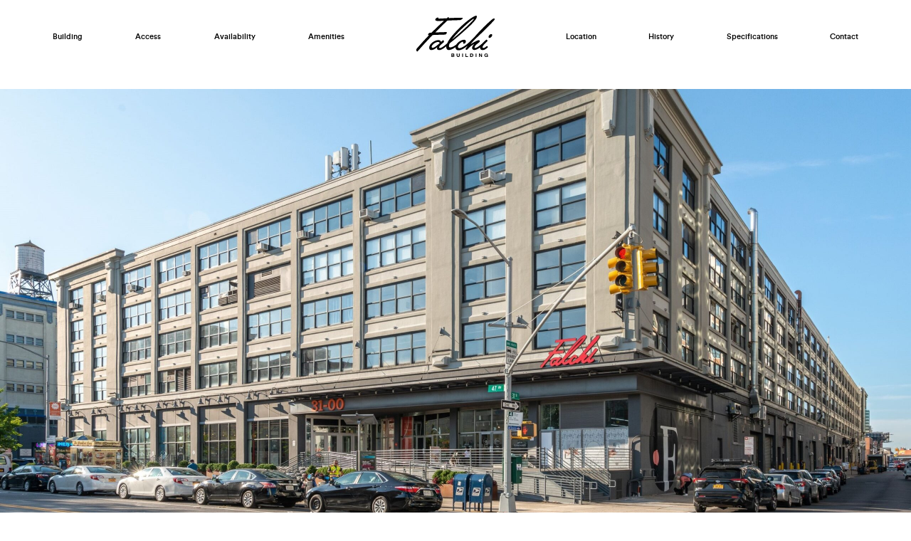

--- FILE ---
content_type: text/html; charset=UTF-8
request_url: https://www.falchibuilding.com/
body_size: 9294
content:
<!DOCTYPE html>
<html class="no-js" lang="en-US">

    <head>
        <meta charset="UTF-8">
        <meta http-equiv="X-UA-Compatible" content="IE=edge,chrome=1">

        
        <meta name="viewport" content="width=device-width, initial-scale=1.0, maximum-scale=1.0, user-scalable=no"/>
        <meta name="format-detection" content="telephone=no">
        <link rel="stylesheet" type="text/css" href="https://www.falchibuilding.com/wp-content/themes/850thTheme/public/css/app.min.css?v=1.2" media="screen"/>
        <meta name="msapplication-TileColor" content="#131514">
        <meta name="msapplication-TileImage" content="https://www.falchibuilding.com/wp-content/themes/850thTheme/public/favicon/favicon.png">
        <meta name="theme-color" content="#c7c8ca">

        <meta name='robots' content='index, follow, max-image-preview:large, max-snippet:-1, max-video-preview:-1' />

	<!-- This site is optimized with the Yoast SEO plugin v21.2 - https://yoast.com/wordpress/plugins/seo/ -->
	<title>Falchi Building - Long Island City, NY Commercial &amp; Industrial Space For Rent</title>
	<link rel="canonical" href="https://www.falchibuilding.com/" />
	<meta property="og:locale" content="en_US" />
	<meta property="og:type" content="website" />
	<meta property="og:title" content="Falchi Building - Long Island City, NY Commercial &amp; Industrial Space For Rent" />
	<meta property="og:url" content="https://www.falchibuilding.com/" />
	<meta property="og:site_name" content="Falchi Building" />
	<meta property="article:modified_time" content="2023-09-25T18:07:26+00:00" />
	<meta name="twitter:card" content="summary_large_image" />
	<script type="application/ld+json" class="yoast-schema-graph">{"@context":"https://schema.org","@graph":[{"@type":"WebPage","@id":"https://www.falchibuilding.com/","url":"https://www.falchibuilding.com/","name":"Falchi Building - Long Island City, NY Commercial & Industrial Space For Rent","isPartOf":{"@id":"https://www.falchibuilding.com/#website"},"datePublished":"2020-06-02T09:41:54+00:00","dateModified":"2023-09-25T18:07:26+00:00","breadcrumb":{"@id":"https://www.falchibuilding.com/#breadcrumb"},"inLanguage":"en-US","potentialAction":[{"@type":"ReadAction","target":["https://www.falchibuilding.com/"]}]},{"@type":"BreadcrumbList","@id":"https://www.falchibuilding.com/#breadcrumb","itemListElement":[{"@type":"ListItem","position":1,"name":"Home"}]},{"@type":"WebSite","@id":"https://www.falchibuilding.com/#website","url":"https://www.falchibuilding.com/","name":"Falchi Building","description":"","potentialAction":[{"@type":"SearchAction","target":{"@type":"EntryPoint","urlTemplate":"https://www.falchibuilding.com/?s={search_term_string}"},"query-input":"required name=search_term_string"}],"inLanguage":"en-US"}]}</script>
	<!-- / Yoast SEO plugin. -->


<link rel='stylesheet' id='wp-block-library-css' href='https://www.falchibuilding.com/wp-includes/css/dist/block-library/style.min.css?ver=6.3.7' type='text/css' media='all' />
<style id='classic-theme-styles-inline-css' type='text/css'>
/*! This file is auto-generated */
.wp-block-button__link{color:#fff;background-color:#32373c;border-radius:9999px;box-shadow:none;text-decoration:none;padding:calc(.667em + 2px) calc(1.333em + 2px);font-size:1.125em}.wp-block-file__button{background:#32373c;color:#fff;text-decoration:none}
</style>
<style id='global-styles-inline-css' type='text/css'>
body{--wp--preset--color--black: #000000;--wp--preset--color--cyan-bluish-gray: #abb8c3;--wp--preset--color--white: #ffffff;--wp--preset--color--pale-pink: #f78da7;--wp--preset--color--vivid-red: #cf2e2e;--wp--preset--color--luminous-vivid-orange: #ff6900;--wp--preset--color--luminous-vivid-amber: #fcb900;--wp--preset--color--light-green-cyan: #7bdcb5;--wp--preset--color--vivid-green-cyan: #00d084;--wp--preset--color--pale-cyan-blue: #8ed1fc;--wp--preset--color--vivid-cyan-blue: #0693e3;--wp--preset--color--vivid-purple: #9b51e0;--wp--preset--gradient--vivid-cyan-blue-to-vivid-purple: linear-gradient(135deg,rgba(6,147,227,1) 0%,rgb(155,81,224) 100%);--wp--preset--gradient--light-green-cyan-to-vivid-green-cyan: linear-gradient(135deg,rgb(122,220,180) 0%,rgb(0,208,130) 100%);--wp--preset--gradient--luminous-vivid-amber-to-luminous-vivid-orange: linear-gradient(135deg,rgba(252,185,0,1) 0%,rgba(255,105,0,1) 100%);--wp--preset--gradient--luminous-vivid-orange-to-vivid-red: linear-gradient(135deg,rgba(255,105,0,1) 0%,rgb(207,46,46) 100%);--wp--preset--gradient--very-light-gray-to-cyan-bluish-gray: linear-gradient(135deg,rgb(238,238,238) 0%,rgb(169,184,195) 100%);--wp--preset--gradient--cool-to-warm-spectrum: linear-gradient(135deg,rgb(74,234,220) 0%,rgb(151,120,209) 20%,rgb(207,42,186) 40%,rgb(238,44,130) 60%,rgb(251,105,98) 80%,rgb(254,248,76) 100%);--wp--preset--gradient--blush-light-purple: linear-gradient(135deg,rgb(255,206,236) 0%,rgb(152,150,240) 100%);--wp--preset--gradient--blush-bordeaux: linear-gradient(135deg,rgb(254,205,165) 0%,rgb(254,45,45) 50%,rgb(107,0,62) 100%);--wp--preset--gradient--luminous-dusk: linear-gradient(135deg,rgb(255,203,112) 0%,rgb(199,81,192) 50%,rgb(65,88,208) 100%);--wp--preset--gradient--pale-ocean: linear-gradient(135deg,rgb(255,245,203) 0%,rgb(182,227,212) 50%,rgb(51,167,181) 100%);--wp--preset--gradient--electric-grass: linear-gradient(135deg,rgb(202,248,128) 0%,rgb(113,206,126) 100%);--wp--preset--gradient--midnight: linear-gradient(135deg,rgb(2,3,129) 0%,rgb(40,116,252) 100%);--wp--preset--font-size--small: 13px;--wp--preset--font-size--medium: 20px;--wp--preset--font-size--large: 36px;--wp--preset--font-size--x-large: 42px;--wp--preset--spacing--20: 0.44rem;--wp--preset--spacing--30: 0.67rem;--wp--preset--spacing--40: 1rem;--wp--preset--spacing--50: 1.5rem;--wp--preset--spacing--60: 2.25rem;--wp--preset--spacing--70: 3.38rem;--wp--preset--spacing--80: 5.06rem;--wp--preset--shadow--natural: 6px 6px 9px rgba(0, 0, 0, 0.2);--wp--preset--shadow--deep: 12px 12px 50px rgba(0, 0, 0, 0.4);--wp--preset--shadow--sharp: 6px 6px 0px rgba(0, 0, 0, 0.2);--wp--preset--shadow--outlined: 6px 6px 0px -3px rgba(255, 255, 255, 1), 6px 6px rgba(0, 0, 0, 1);--wp--preset--shadow--crisp: 6px 6px 0px rgba(0, 0, 0, 1);}:where(.is-layout-flex){gap: 0.5em;}:where(.is-layout-grid){gap: 0.5em;}body .is-layout-flow > .alignleft{float: left;margin-inline-start: 0;margin-inline-end: 2em;}body .is-layout-flow > .alignright{float: right;margin-inline-start: 2em;margin-inline-end: 0;}body .is-layout-flow > .aligncenter{margin-left: auto !important;margin-right: auto !important;}body .is-layout-constrained > .alignleft{float: left;margin-inline-start: 0;margin-inline-end: 2em;}body .is-layout-constrained > .alignright{float: right;margin-inline-start: 2em;margin-inline-end: 0;}body .is-layout-constrained > .aligncenter{margin-left: auto !important;margin-right: auto !important;}body .is-layout-constrained > :where(:not(.alignleft):not(.alignright):not(.alignfull)){max-width: var(--wp--style--global--content-size);margin-left: auto !important;margin-right: auto !important;}body .is-layout-constrained > .alignwide{max-width: var(--wp--style--global--wide-size);}body .is-layout-flex{display: flex;}body .is-layout-flex{flex-wrap: wrap;align-items: center;}body .is-layout-flex > *{margin: 0;}body .is-layout-grid{display: grid;}body .is-layout-grid > *{margin: 0;}:where(.wp-block-columns.is-layout-flex){gap: 2em;}:where(.wp-block-columns.is-layout-grid){gap: 2em;}:where(.wp-block-post-template.is-layout-flex){gap: 1.25em;}:where(.wp-block-post-template.is-layout-grid){gap: 1.25em;}.has-black-color{color: var(--wp--preset--color--black) !important;}.has-cyan-bluish-gray-color{color: var(--wp--preset--color--cyan-bluish-gray) !important;}.has-white-color{color: var(--wp--preset--color--white) !important;}.has-pale-pink-color{color: var(--wp--preset--color--pale-pink) !important;}.has-vivid-red-color{color: var(--wp--preset--color--vivid-red) !important;}.has-luminous-vivid-orange-color{color: var(--wp--preset--color--luminous-vivid-orange) !important;}.has-luminous-vivid-amber-color{color: var(--wp--preset--color--luminous-vivid-amber) !important;}.has-light-green-cyan-color{color: var(--wp--preset--color--light-green-cyan) !important;}.has-vivid-green-cyan-color{color: var(--wp--preset--color--vivid-green-cyan) !important;}.has-pale-cyan-blue-color{color: var(--wp--preset--color--pale-cyan-blue) !important;}.has-vivid-cyan-blue-color{color: var(--wp--preset--color--vivid-cyan-blue) !important;}.has-vivid-purple-color{color: var(--wp--preset--color--vivid-purple) !important;}.has-black-background-color{background-color: var(--wp--preset--color--black) !important;}.has-cyan-bluish-gray-background-color{background-color: var(--wp--preset--color--cyan-bluish-gray) !important;}.has-white-background-color{background-color: var(--wp--preset--color--white) !important;}.has-pale-pink-background-color{background-color: var(--wp--preset--color--pale-pink) !important;}.has-vivid-red-background-color{background-color: var(--wp--preset--color--vivid-red) !important;}.has-luminous-vivid-orange-background-color{background-color: var(--wp--preset--color--luminous-vivid-orange) !important;}.has-luminous-vivid-amber-background-color{background-color: var(--wp--preset--color--luminous-vivid-amber) !important;}.has-light-green-cyan-background-color{background-color: var(--wp--preset--color--light-green-cyan) !important;}.has-vivid-green-cyan-background-color{background-color: var(--wp--preset--color--vivid-green-cyan) !important;}.has-pale-cyan-blue-background-color{background-color: var(--wp--preset--color--pale-cyan-blue) !important;}.has-vivid-cyan-blue-background-color{background-color: var(--wp--preset--color--vivid-cyan-blue) !important;}.has-vivid-purple-background-color{background-color: var(--wp--preset--color--vivid-purple) !important;}.has-black-border-color{border-color: var(--wp--preset--color--black) !important;}.has-cyan-bluish-gray-border-color{border-color: var(--wp--preset--color--cyan-bluish-gray) !important;}.has-white-border-color{border-color: var(--wp--preset--color--white) !important;}.has-pale-pink-border-color{border-color: var(--wp--preset--color--pale-pink) !important;}.has-vivid-red-border-color{border-color: var(--wp--preset--color--vivid-red) !important;}.has-luminous-vivid-orange-border-color{border-color: var(--wp--preset--color--luminous-vivid-orange) !important;}.has-luminous-vivid-amber-border-color{border-color: var(--wp--preset--color--luminous-vivid-amber) !important;}.has-light-green-cyan-border-color{border-color: var(--wp--preset--color--light-green-cyan) !important;}.has-vivid-green-cyan-border-color{border-color: var(--wp--preset--color--vivid-green-cyan) !important;}.has-pale-cyan-blue-border-color{border-color: var(--wp--preset--color--pale-cyan-blue) !important;}.has-vivid-cyan-blue-border-color{border-color: var(--wp--preset--color--vivid-cyan-blue) !important;}.has-vivid-purple-border-color{border-color: var(--wp--preset--color--vivid-purple) !important;}.has-vivid-cyan-blue-to-vivid-purple-gradient-background{background: var(--wp--preset--gradient--vivid-cyan-blue-to-vivid-purple) !important;}.has-light-green-cyan-to-vivid-green-cyan-gradient-background{background: var(--wp--preset--gradient--light-green-cyan-to-vivid-green-cyan) !important;}.has-luminous-vivid-amber-to-luminous-vivid-orange-gradient-background{background: var(--wp--preset--gradient--luminous-vivid-amber-to-luminous-vivid-orange) !important;}.has-luminous-vivid-orange-to-vivid-red-gradient-background{background: var(--wp--preset--gradient--luminous-vivid-orange-to-vivid-red) !important;}.has-very-light-gray-to-cyan-bluish-gray-gradient-background{background: var(--wp--preset--gradient--very-light-gray-to-cyan-bluish-gray) !important;}.has-cool-to-warm-spectrum-gradient-background{background: var(--wp--preset--gradient--cool-to-warm-spectrum) !important;}.has-blush-light-purple-gradient-background{background: var(--wp--preset--gradient--blush-light-purple) !important;}.has-blush-bordeaux-gradient-background{background: var(--wp--preset--gradient--blush-bordeaux) !important;}.has-luminous-dusk-gradient-background{background: var(--wp--preset--gradient--luminous-dusk) !important;}.has-pale-ocean-gradient-background{background: var(--wp--preset--gradient--pale-ocean) !important;}.has-electric-grass-gradient-background{background: var(--wp--preset--gradient--electric-grass) !important;}.has-midnight-gradient-background{background: var(--wp--preset--gradient--midnight) !important;}.has-small-font-size{font-size: var(--wp--preset--font-size--small) !important;}.has-medium-font-size{font-size: var(--wp--preset--font-size--medium) !important;}.has-large-font-size{font-size: var(--wp--preset--font-size--large) !important;}.has-x-large-font-size{font-size: var(--wp--preset--font-size--x-large) !important;}
.wp-block-navigation a:where(:not(.wp-element-button)){color: inherit;}
:where(.wp-block-post-template.is-layout-flex){gap: 1.25em;}:where(.wp-block-post-template.is-layout-grid){gap: 1.25em;}
:where(.wp-block-columns.is-layout-flex){gap: 2em;}:where(.wp-block-columns.is-layout-grid){gap: 2em;}
.wp-block-pullquote{font-size: 1.5em;line-height: 1.6;}
</style>
<script type='text/javascript' src='https://www.falchibuilding.com/wp-includes/js/jquery/jquery.min.js?ver=3.7.0' id='jquery-core-js'></script>
<script type='text/javascript' src='https://www.falchibuilding.com/wp-includes/js/jquery/jquery-migrate.min.js?ver=3.4.1' id='jquery-migrate-js'></script>
<link rel="https://api.w.org/" href="https://www.falchibuilding.com/wp-json/" /><link rel="alternate" type="application/json" href="https://www.falchibuilding.com/wp-json/wp/v2/pages/36" /><link rel='shortlink' href='https://www.falchibuilding.com/' />
<link rel="alternate" type="application/json+oembed" href="https://www.falchibuilding.com/wp-json/oembed/1.0/embed?url=https%3A%2F%2Fwww.falchibuilding.com%2F" />
<link rel="alternate" type="text/xml+oembed" href="https://www.falchibuilding.com/wp-json/oembed/1.0/embed?url=https%3A%2F%2Fwww.falchibuilding.com%2F&#038;format=xml" />
<meta name="generator" content="Powered by Slider Revolution 6.5.11 - responsive, Mobile-Friendly Slider Plugin for WordPress with comfortable drag and drop interface." />
<link rel="icon" href="https://www.falchibuilding.com/wp-content/uploads/2023/09/cropped-Falchi-Building-Logo2-32x32.png" sizes="32x32" />
<link rel="icon" href="https://www.falchibuilding.com/wp-content/uploads/2023/09/cropped-Falchi-Building-Logo2-192x192.png" sizes="192x192" />
<link rel="apple-touch-icon" href="https://www.falchibuilding.com/wp-content/uploads/2023/09/cropped-Falchi-Building-Logo2-180x180.png" />
<meta name="msapplication-TileImage" content="https://www.falchibuilding.com/wp-content/uploads/2023/09/cropped-Falchi-Building-Logo2-270x270.png" />
<script type="text/javascript">function setREVStartSize(e){
			//window.requestAnimationFrame(function() {				 
				window.RSIW = window.RSIW===undefined ? window.innerWidth : window.RSIW;	
				window.RSIH = window.RSIH===undefined ? window.innerHeight : window.RSIH;	
				try {								
					var pw = document.getElementById(e.c).parentNode.offsetWidth,
						newh;
					pw = pw===0 || isNaN(pw) ? window.RSIW : pw;
					e.tabw = e.tabw===undefined ? 0 : parseInt(e.tabw);
					e.thumbw = e.thumbw===undefined ? 0 : parseInt(e.thumbw);
					e.tabh = e.tabh===undefined ? 0 : parseInt(e.tabh);
					e.thumbh = e.thumbh===undefined ? 0 : parseInt(e.thumbh);
					e.tabhide = e.tabhide===undefined ? 0 : parseInt(e.tabhide);
					e.thumbhide = e.thumbhide===undefined ? 0 : parseInt(e.thumbhide);
					e.mh = e.mh===undefined || e.mh=="" || e.mh==="auto" ? 0 : parseInt(e.mh,0);		
					if(e.layout==="fullscreen" || e.l==="fullscreen") 						
						newh = Math.max(e.mh,window.RSIH);					
					else{					
						e.gw = Array.isArray(e.gw) ? e.gw : [e.gw];
						for (var i in e.rl) if (e.gw[i]===undefined || e.gw[i]===0) e.gw[i] = e.gw[i-1];					
						e.gh = e.el===undefined || e.el==="" || (Array.isArray(e.el) && e.el.length==0)? e.gh : e.el;
						e.gh = Array.isArray(e.gh) ? e.gh : [e.gh];
						for (var i in e.rl) if (e.gh[i]===undefined || e.gh[i]===0) e.gh[i] = e.gh[i-1];
											
						var nl = new Array(e.rl.length),
							ix = 0,						
							sl;					
						e.tabw = e.tabhide>=pw ? 0 : e.tabw;
						e.thumbw = e.thumbhide>=pw ? 0 : e.thumbw;
						e.tabh = e.tabhide>=pw ? 0 : e.tabh;
						e.thumbh = e.thumbhide>=pw ? 0 : e.thumbh;					
						for (var i in e.rl) nl[i] = e.rl[i]<window.RSIW ? 0 : e.rl[i];
						sl = nl[0];									
						for (var i in nl) if (sl>nl[i] && nl[i]>0) { sl = nl[i]; ix=i;}															
						var m = pw>(e.gw[ix]+e.tabw+e.thumbw) ? 1 : (pw-(e.tabw+e.thumbw)) / (e.gw[ix]);					
						newh =  (e.gh[ix] * m) + (e.tabh + e.thumbh);
					}
					var el = document.getElementById(e.c);
					if (el!==null && el) el.style.height = newh+"px";					
					el = document.getElementById(e.c+"_wrapper");
					if (el!==null && el) {
						el.style.height = newh+"px";
						el.style.display = "block";
					}
				} catch(e){
					console.log("Failure at Presize of Slider:" + e)
				}					   
			//});
		  };</script>

/* Start Intercom */
<script>
  window.intercomSettings = {
    api_base: "https://api-iam.intercom.io",
    app_id: "y06qkpox",
  };
</script>


<script>
  // We pre-filled your app ID in the widget URL: 'https://widget.intercom.io/widget/y06qkpox'
  (function(){var w=window;var ic=w.Intercom;if(typeof ic==="function"){ic('reattach_activator');ic('update',w.intercomSettings);}else{var d=document;var i=function(){i.c(arguments);};i.q=[];i.c=function(args){i.q.push(args);};w.Intercom=i;var l=function(){var s=d.createElement('script');s.type='text/javascript';s.async=true;s.src='https://widget.intercom.io/widget/y06qkpox';var x=d.getElementsByTagName('script')[0];x.parentNode.insertBefore(s,x);};if(document.readyState==='complete'){l();}else if(w.attachEvent){w.attachEvent('onload',l);}else{w.addEventListener('load',l,false);}}})();
</script>
/* End Intercom */

    </head>

    <body class="home page-template-default page page-id-36">

        <div class="main-header">
            <div class="container">
                <div class="main-menu__btn"></div>
                <nav class="main-menu">
                    <ul id="menu-left-main-menu" class="menu"><li id="menu-item-6" class="menu-item menu-item-type-custom menu-item-object-custom menu-item-6"><a href="#building">Building</a></li>
<li id="menu-item-8" class="menu-item menu-item-type-custom menu-item-object-custom menu-item-8"><a href="#location">Access</a></li>
<li id="menu-item-7" class="menu-item menu-item-type-custom menu-item-object-custom menu-item-7"><a href="#availability">Availability</a></li>
<li id="menu-item-9" class="menu-item menu-item-type-custom menu-item-object-custom menu-item-9"><a href="#amenities">Amenities</a></li>
</ul>                    <a href="/" title="Falchi Building" class="site-logo">
                        <img src="https://www.falchibuilding.com/wp-content/themes/850thTheme/public/images/falchi-logo.svg" alt="Falchi Building">
                    </a>
                    <ul id="menu-right-main-menu" class="menu"><li id="menu-item-15" class="menu-item menu-item-type-custom menu-item-object-custom menu-item-15"><a href="#location">Location</a></li>
<li id="menu-item-16" class="menu-item menu-item-type-custom menu-item-object-custom menu-item-16"><a href="#history">History</a></li>
<li id="menu-item-17" class="menu-item menu-item-type-custom menu-item-object-custom menu-item-17"><a href="#specifications">Specifications</a></li>
<li id="menu-item-18" class="menu-item menu-item-type-custom menu-item-object-custom menu-item-18"><a href="#contact">Contact</a></li>
</ul>                </nav>
                <div class="top-bar__follow">
                                                                <div class="top-bar__follow__social-media">
                                                            <a class="has-rollover" href="https://www.linkedin.com/company/libertybklyn/" target="_blank" rel="noopener noreferrer">
                                    <img src="https://www.falchibuilding.com/wp-content/uploads/2020/10/icon-linkedin.svg" alt="<img src="">
                                                                            <img src="https://www.falchibuilding.com/wp-content/uploads/2020/10/icon-linkedin-green.svg" alt="<img src="">
                                                                    </a>
                                                            <a class="has-rollover" href="https://www.instagram.com/libertybklyn/" target="_blank" rel="noopener noreferrer">
                                    <img src="https://www.falchibuilding.com/wp-content/uploads/2020/10/icon-insta.svg" alt="<img src="">
                                                                            <img src="https://www.falchibuilding.com/wp-content/uploads/2020/10/icon-insta-green.svg" alt="<img src="">
                                                                    </a>
                                                    </div>
                                    </div>
            </div>
            <div class="main-header__mobile">
                <div class="main-header__mobile__wrapper">
                    <div class="main-header main-header--clone">
                        <div class="container">
                            <nav class="main-menu">
                                <div class="site-logo">
                                    <img src="https://www.falchibuilding.com/wp-content/themes/850thTheme/public/images/falchi-logo.svg" alt="Falchi Building">
                                </div>
                            </nav>
                        </div>
                    </div>
                    <section class="home-top">
                            
                    </section>
                    <div class="main-header__mobile__menu container">
                        <nav class="main-menu">
                            <ul id="menu-left-main-menu-1" class="menu"><li class="menu-item menu-item-type-custom menu-item-object-custom menu-item-6"><a href="#building">Building</a></li>
<li class="menu-item menu-item-type-custom menu-item-object-custom menu-item-8"><a href="#location">Access</a></li>
<li class="menu-item menu-item-type-custom menu-item-object-custom menu-item-7"><a href="#availability">Availability</a></li>
<li class="menu-item menu-item-type-custom menu-item-object-custom menu-item-9"><a href="#amenities">Amenities</a></li>
</ul>                            <ul id="menu-right-main-menu-1" class="menu"><li class="menu-item menu-item-type-custom menu-item-object-custom menu-item-15"><a href="#location">Location</a></li>
<li class="menu-item menu-item-type-custom menu-item-object-custom menu-item-16"><a href="#history">History</a></li>
<li class="menu-item menu-item-type-custom menu-item-object-custom menu-item-17"><a href="#specifications">Specifications</a></li>
<li class="menu-item menu-item-type-custom menu-item-object-custom menu-item-18"><a href="#contact">Contact</a></li>
</ul>                        </nav>
                    </div>
                                        <div class="main-header__mobile__footer container">
                        <p>© 2026 Falchi Building —<br />
all rights reserved</p>
                    </div>
                </div>
            </div>
        </div>

        <div class="main-header main-header--clone">
            <div class="container">
                <nav class="main-menu">
                    <ul id="menu-left-main-menu-2" class="menu"><li class="menu-item menu-item-type-custom menu-item-object-custom menu-item-6"><a href="#building">Building</a></li>
<li class="menu-item menu-item-type-custom menu-item-object-custom menu-item-8"><a href="#location">Access</a></li>
<li class="menu-item menu-item-type-custom menu-item-object-custom menu-item-7"><a href="#availability">Availability</a></li>
<li class="menu-item menu-item-type-custom menu-item-object-custom menu-item-9"><a href="#amenities">Amenities</a></li>
</ul>                    <a href="/" title="Falchi Building" class="site-logo">
                        <img src="https://www.falchibuilding.com/wp-content/themes/850thTheme/public/images/falchi-logo.svg" alt="Falchi Building">
                    </a>
                    <ul id="menu-right-main-menu-2" class="menu"><li class="menu-item menu-item-type-custom menu-item-object-custom menu-item-15"><a href="#location">Location</a></li>
<li class="menu-item menu-item-type-custom menu-item-object-custom menu-item-16"><a href="#history">History</a></li>
<li class="menu-item menu-item-type-custom menu-item-object-custom menu-item-17"><a href="#specifications">Specifications</a></li>
<li class="menu-item menu-item-type-custom menu-item-object-custom menu-item-18"><a href="#contact">Contact</a></li>
</ul>                </nav>
            </div>
        </div>
<main>
    <article>
        <section class="home-top">
                
<div class="banner-big">    <div class="banner-fluid 
        banner-fluid--tablet 
        banner-fluid--mobile" 
    >
    
        <img class="banner-fluid__desktop" src="https://www.falchibuilding.com/wp-content/uploads/2020/06/HERO-IMAGE@2x-scaled.jpg" alt="">
        
                    <img class="banner-fluid__tablet" src="https://www.falchibuilding.com/wp-content/uploads/2020/06/HERO-IMAGE@2x-scaled.jpg" alt="">
                
                    <img class="banner-fluid__mobile" src="https://www.falchibuilding.com/wp-content/uploads/2020/06/HERO-IMAGE@2x-scaled.jpg" alt="">
            </div>
</div>        </section>
        
<div id="building" class="page-building">
    
<section class="first-section">
    <div class="container">
		<div class="first-section__wrapper content buttons">
            <div id="buttons">
					<div class="first-section__content">
													<div class="buttons" style="display:inline-flex;">
							
<a href="https://www.falchibuilding.com/wp-content/uploads/2024/11/31-00-47th-Avenue-LIC-Falchi-Building-DJGMDT-7-863hayz3h.pdf" class="btn default" target="_blank" rel="noopener noreferrer" title="Industrial Digital Brochure">
    Industrial Digital Brochure</a>
							<a href="https://www.falchibuilding.com/wp-content/uploads/2023/09/OfficeDigitalBrochure.pdf" class="btn default" target="_blank" rel="noopener noreferrer" title="Industrial Digital Brochure">Office Digital Brochure</a>
                            <a href="https://vimeo.com/1081868101" class="btn default" target="_blank" rel="noopener noreferrer" title="Leasing Video">Leasing Video</a>
							</div>
					</div>
            </div>
            <div class="first-section__wrapper__btn-mobile">
                
<a href="https://www.falchibuilding.com/wp-content/uploads/2024/11/31-00-47th-Avenue-LIC-Falchi-Building-DJGMDT-7-863hayz3h.pdf" class="btn default" target="_blank" rel="noopener noreferrer" title="Industrial Digital Brochure">
    Industrial Digital Brochure</a>
				<a href="https://madcappartners.com/falchi/wp-content/uploads/2023/09/OfficeDigitalBrochure.pdf" class="btn default" target="_blank" style="margin-top:10px;" rel="noopener noreferrer" title="Industrial Digital Brochure">Office Digital Brochure</a>
				<a href="https://vimeo.com/1081868101" class="btn default" target="_blank" rel="noopener noreferrer" title="Leasing Video">Leasing Video</a>
            </div>
        </div>
		
		<div class="first-section__content-columns content">
            <div class="first-section__content-columns__column"><p class="sub-header">Building</p>
<h3>4,000 TO 37,000 SF Suites<br />
AVAILABLE FOR LEASE.</h3>
</div>
            <div class="first-section__content-columns__column read-more-mobile__content"><p style="font-weight: 400;">The Falchi Building is a dynamic mixed-use hub with<br />
a storied history of production, distribution and innovation.</p>
</div>
            <div class="first-section__content-columns__column read-more-mobile__content"><ul>
<li>M1-4 flexible zoning for office, flex industrial, and retail uses</li>
<li>Wide range of available suite sizes with potential to combine suites across multiple floors</li>
<li>10-23’ ceiling height</li>
<li>13 loading docks and 8 passenger/freight elevators</li>
<li>Direct loading and truck court</li>
</ul>
</div>
        </div>
		<div class="first-section__content-columns__read-more read-more-mobile"><span></span></div>
		                <div class="first-section__carousel">
            
<div class="carousel">
    <div class="carousel__wrapper owl-carousel">
                    <div class="carousel__item owl-lazy" data-src="https://www.falchibuilding.com/wp-content/uploads/2023/09/1-2.jpg">
                <div class="carousel__item__caption caption"></div>
            </div>
                    <div class="carousel__item owl-lazy" data-src="https://www.falchibuilding.com/wp-content/uploads/2023/09/2-2.jpg">
                <div class="carousel__item__caption caption"></div>
            </div>
                    <div class="carousel__item owl-lazy" data-src="https://www.falchibuilding.com/wp-content/uploads/2023/09/3-2.jpg">
                <div class="carousel__item__caption caption"></div>
            </div>
                    <div class="carousel__item owl-lazy" data-src="https://www.falchibuilding.com/wp-content/uploads/2023/09/4-2.jpg">
                <div class="carousel__item__caption caption"></div>
            </div>
                    <div class="carousel__item owl-lazy" data-src="https://www.falchibuilding.com/wp-content/uploads/2023/09/5-2.jpg">
                <div class="carousel__item__caption caption"></div>
            </div>
            </div>
    <div class="carousel__controls">
        <div class="carousel__controls__nav nav-prev"></div>
        <div class="carousel__controls__count"></div>
        <div class="carousel__controls__nav nav-next"></div>
    </div>
</div>        </div>
        		
		
		
		
     
               
		
		
		
    </div>
</section>
<section class="second-section bg-turquoise">
    <div class="container">
                <div class="second-section__content-columns content">
            <div class="second-section__content-columns__column"><h2>DESIGNED FOR<br />
INDUSTRY.</h2>
</div>
            <div class="second-section__content-columns__column read-more-mobile__content"><p>Constructed in 1922 as a warehouse and distribution facility for the famed Gimbels department store, today Falchi provides an attractive solution for flex, industrial, and office users seeking innovative and flexible work environments in close proximity to Midtown and Brooklyn.</p>
</div>
			<div class="second-section__content-columns__column read-more-mobile__content"><p>Equipped with multiple loading/staging areas and freight elevators, the Falchi Building offers spaces with easy accessibility and flexible layouts for a variety of uses, including production, distribution, light manufacturing, office, and retail.</p>
</div>
        </div>
        <div class="first-section__content-columns__read-more read-more-mobile"><span></span></div>

                        <div class="second-section__carousel">
            
<div class="carousel">
    <div class="carousel__wrapper owl-carousel">
                    <div class="carousel__item owl-lazy" data-src="https://www.falchibuilding.com/wp-content/uploads/2023/09/1-1.jpg">
                <div class="carousel__item__caption caption"></div>
            </div>
                    <div class="carousel__item owl-lazy" data-src="https://www.falchibuilding.com/wp-content/uploads/2023/09/2-1.jpg">
                <div class="carousel__item__caption caption"></div>
            </div>
                    <div class="carousel__item owl-lazy" data-src="https://www.falchibuilding.com/wp-content/uploads/2023/09/3-1.jpg">
                <div class="carousel__item__caption caption"></div>
            </div>
                    <div class="carousel__item owl-lazy" data-src="https://www.falchibuilding.com/wp-content/uploads/2023/09/4-1.jpg">
                <div class="carousel__item__caption caption"></div>
            </div>
                    <div class="carousel__item owl-lazy" data-src="https://www.falchibuilding.com/wp-content/uploads/2023/09/5-1.jpg">
                <div class="carousel__item__caption caption"></div>
            </div>
                    <div class="carousel__item owl-lazy" data-src="https://www.falchibuilding.com/wp-content/uploads/2023/09/6.jpg">
                <div class="carousel__item__caption caption"></div>
            </div>
            </div>
    <div class="carousel__controls">
        <div class="carousel__controls__nav nav-prev"></div>
        <div class="carousel__controls__count"></div>
        <div class="carousel__controls__nav nav-next"></div>
    </div>
</div>        </div>
            </div>
</section></div>
<div id="availability" class="page-availability">
    
<section class="second-section">
    <div class="container">
                <div class="second-section__wrapper">
            <div class="second-section__title">
                                    <p class="sub-header">Availability </p>
                                                    <h3>Flex Industrial and Office Options</h3>
                            </div>
            <div class="second-section__content content">
                                    <p class="sub-header">&nbsp;</p>
                                <ul>
<li>Availability with options for private exclusive loading and staging</li>
<li>Opportunity to combine ground floor loading/staging with upper floor space</li>
<li>White-boxed and move-in ready suites available</li>
</ul>
                <div class="second-section__content--mobile">
                    <h4 class="p1">GROUND FLOOR</h4>
<ul>
<li class="p2">Suite 1195 &#8211; 6,093 Sq. Ft.</li>
<li class="p2">Suite 1190 &#8211; 4,881 Sq. Ft.</li>
<li class="p2">Suite 1186 &#8211; 6,201 Sq. Ft.</li>
<li class="p2">Suite 1150 &#8211; 3,888 Sq. Ft.</li>
</ul>
                    <h4 class="p1">2ND FLOOR</h4>
<ul>
<li class="p2">Suite 2130 &#8211; 37,061 Sq.Ft.</li>
<li class="p2">Suite 2110 &#8211; 24,532 Sq. Ft.</li>
</ul>
					   <h4 class="p1">3RD FLOOR</h4>
<ul>
<li class="p2">Suite 3115 &#8211; 25,964 Sq. Ft.</li>
</ul>
					   <h4 class="p1">4TH FLOOR</h4>
<ul>
<li class="p2">Suite 4120B &#8211; 26,599 Sq. Ft.</li>
<li class="p2">Suite 4124 &#8211; 12,483 Sq. Ft.</li>
<li class="p2">Suite 4122A &#8211; 7,706 Sq. Ft.</li>
<li class="p2">Suite 4122B &#8211; 3,952 Sq. Ft.</li>
<li class="p2">Suite 4100 &#8211; 35,054 Sq. Ft.</li>
<li class="p2">Suite 4110 &#8211; 5,875 Sq. Ft.</li>
</ul>
					   <h4 class="p1">5TH FLOOR</h4>
<ul>
<li class="p2">Suite 5110 + 5105 &#8211; 24,828 Sq. Ft.</li>
<li class="p2">Suite 5100 &#8211; 8,864 Sq. Ft.</li>
<li class="p2">Suite 5124 &#8211; 9,298 Sq. Ft.</li>
</ul>
                </div>
            </div>
        </div>
                     <div class="second-section__floor">
            <div class="second-section__floor__content content">
                <h4 class="p1">GROUND FLOOR</h4>
<ul>
<li class="p2">Suite 1195 &#8211; 6,093 Sq. Ft.</li>
<li class="p2">Suite 1190 &#8211; 4,881 Sq. Ft.</li>
<li class="p2">Suite 1186 &#8211; 6,201 Sq. Ft.</li>
<li class="p2">Suite 1150 &#8211; 3,888 Sq. Ft.</li>
</ul>
            </div>
            <div class="second-section__floor__images">
               
                  <img src="https://www.falchibuilding.com/wp-content/uploads/2024/11/1update2.jpg" alt="">
                <img src="" alt="">
            </div>
           <div class="second-section__floor__close fullscreen-close"></div>
            <div class="second-section__floor__fullscreen fullscreen-show"></div>
            <div class="second-section__floor__mobile-portrait">
                <div class="second-section__floor__images">
                    <img src="https://www.falchibuilding.com/wp-content/uploads/2024/11/1update2.jpg" alt="">
                    <img src="" alt="">
                </div>
            </div>
            
        </div>
            
		
		                <div class="second-section__floor">
            <div class="second-section__floor__content content">
                <h4 class="p1">2ND FLOOR</h4>
<ul>
<li class="p2">Suite 2130 &#8211; 37,061 Sq.Ft.</li>
<li class="p2">Suite 2110 &#8211; 24,532 Sq. Ft.</li>
</ul>
            </div>
            <div class="second-section__floor__images">
                
                <img src="https://www.falchibuilding.com/wp-content/uploads/2024/11/2update2.jpg" alt="">
                <img src="" alt="">
            </div>
            <div class="second-section__floor__close fullscreen-close"></div>
            <div class="second-section__floor__fullscreen fullscreen-show"></div>
            <div class="second-section__floor__mobile-portrait">
                <div class="second-section__floor__images">
                   
                    <img src="https://www.falchibuilding.com/wp-content/uploads/2024/11/2update2.jpg" alt="">
                    <img src="" alt="">
                </div>
            </div>
        </div>
        		
		
		                <div class="second-section__floor">
            <div class="second-section__floor__content content">
                <h4 class="p1">3RD FLOOR</h4>
<ul>
<li class="p2">Suite 3115 &#8211; 25,964 Sq. Ft.</li>
</ul>
            </div>
            <div class="second-section__floor__images">
               
                <img src="https://www.falchibuilding.com/wp-content/uploads/2024/11/3update.jpg" alt="">
                <img src="" alt="">
            </div>
            <div class="second-section__floor__close fullscreen-close"></div>
            <div class="second-section__floor__fullscreen fullscreen-show"></div>
            <div class="second-section__floor__mobile-portrait">
                <div class="second-section__floor__images">
                   
                    <img src="https://www.falchibuilding.com/wp-content/uploads/2024/11/3update.jpg" alt="">
                    <img src="" alt="">
                </div>
            </div>
        </div>
        		
		                <div class="second-section__floor">
            <div class="second-section__floor__content content">
                <h4 class="p1">4TH FLOOR</h4>
<ul>
<li class="p2">Suite 4120B &#8211; 26,599 Sq. Ft.</li>
<li class="p2">Suite 4124 &#8211; 12,483 Sq. Ft.</li>
<li class="p2">Suite 4122A &#8211; 7,706 Sq. Ft.</li>
<li class="p2">Suite 4122B &#8211; 3,952 Sq. Ft.</li>
<li class="p2">Suite 4100 &#8211; 35,054 Sq. Ft.</li>
<li class="p2">Suite 4110 &#8211; 5,875 Sq. Ft.</li>
</ul>
            </div>
            <div class="second-section__floor__images">
               
                <img src="https://www.falchibuilding.com/wp-content/uploads/2024/11/4update2.jpg" alt="">
                <img src="" alt="">
            </div>
            <div class="second-section__floor__close fullscreen-close"></div>
            <div class="second-section__floor__fullscreen fullscreen-show"></div>
            <div class="second-section__floor__mobile-portrait">
                <div class="second-section__floor__images">
                   
                    <img src="https://www.falchibuilding.com/wp-content/uploads/2024/11/4update2.jpg" alt="">
                    <img src="" alt="">
                </div>
            </div>
        </div>
        		
		                <div class="second-section__floor">
            <div class="second-section__floor__content content">
                <h4 class="p1">5TH FLOOR</h4>
<ul>
<li class="p2">Suite 5110 + 5105 &#8211; 24,828 Sq. Ft.</li>
<li class="p2">Suite 5100 &#8211; 8,864 Sq. Ft.</li>
<li class="p2">Suite 5124 &#8211; 9,298 Sq. Ft.</li>
</ul>
            </div>
            <div class="second-section__floor__images">
               
                <img src="https://www.falchibuilding.com/wp-content/uploads/2024/11/5update.jpg" alt="">
                <img src="" alt="">
            </div>
            <div class="second-section__floor__close fullscreen-close"></div>
            <div class="second-section__floor__fullscreen fullscreen-show"></div>
            <div class="second-section__floor__mobile-portrait">
                <div class="second-section__floor__images">
                   
                    <img src="https://www.falchibuilding.com/wp-content/uploads/2024/11/5update.jpg" alt="">
                    <img src="" alt="">
                </div>
            </div>
        </div>
        		
    </div>
</section>    <div class="banner-fluid 
        banner-fluid--tablet 
        banner-fluid--mobile" 
    >
    
        <img class="banner-fluid__desktop" src="https://www.falchibuilding.com/wp-content/uploads/2023/09/avail-1.jpg" alt="">
        
                    <img class="banner-fluid__tablet" src="https://www.falchibuilding.com/wp-content/uploads/2023/09/avail-1.jpg" alt="">
                
                    <img class="banner-fluid__mobile" src="https://www.falchibuilding.com/wp-content/uploads/2023/09/avail-1.jpg" alt="">
            </div>
</div>
<div id="amenities" class="page-amenities">
    
<section class="first-section">
    <div class="container">
        <div class="first-section__title">
                            <p class="sub-header">Amenities</p>
                                        <h2>Abundant On-Site Amenities</h2>
                    </div>
                <div class="first-section__columns content">
                        <div class="first-section__columns__carousel">
                
<div class="carousel">
    <div class="carousel__wrapper owl-carousel">
                    <div class="carousel__item owl-lazy" data-src="https://www.falchibuilding.com/wp-content/uploads/2023/09/2264923f-0c54-48c2-b4ff-6457c9d8b2ac_extwide@isabelle.n.photography-2.jpg">
                <div class="carousel__item__caption caption"></div>
            </div>
                    <div class="carousel__item owl-lazy" data-src="https://www.falchibuilding.com/wp-content/uploads/2023/09/amen-4.jpg">
                <div class="carousel__item__caption caption"></div>
            </div>
                    <div class="carousel__item owl-lazy" data-src="https://www.falchibuilding.com/wp-content/uploads/2023/09/amen-5.jpg">
                <div class="carousel__item__caption caption"></div>
            </div>
            </div>
    <div class="carousel__controls">
        <div class="carousel__controls__nav nav-prev"></div>
        <div class="carousel__controls__count"></div>
        <div class="carousel__controls__nav nav-next"></div>
    </div>
</div>            </div>
                        <div class="first-section__columns__content">
                                <div>
                    <p style="font-weight: 400;">Our tenants enjoy a variety of on-site offerings:</p>
<ul style="font-weight: 400;">
<li>Food retailers including Petite Maman, Doughnut Plant, Juice Press, Sans Bakery, Royal Delight, and Good Neighbor</li>
<li>Ground floor tenant lounge</li>
<li>On-site 135-stall parking garage with EV chargers</li>
<li>Shuttle bus service to/from Court Square and Hunters Point subway and LIRR stations</li>
</ul>
                </div>
            </div>
        </div>
    </div>
</section></div>
<div id="location" class="page-location">
    
<section class="first-section bg-lightseagreen">
    <div class="container">
        <div class="first-section__title">
                            <p class="sub-header">Location</p>
                                        <h2>Ideally Positioned to Access <br />
the New York Metro Area</h2>
                    </div>
       
		
		
		 		 		<div class="first-section__carousel">
		<img style="width:100%" src="https://www.falchibuilding.com/wp-content/uploads/2023/09/buldingmap.jpg" alt="">
		</div>
     	</div>
</section>
<section class="second-section" style="background-image: url(https://www.falchibuilding.com/wp-content/uploads/2023/09/li2.jpg);">
    <img src="https://www.falchibuilding.com/wp-content/uploads/2023/09/li.jpg" alt="" class="second-section__image">    <div class="container">
                <div class="second-section__content content">
            <h3>CLOSER  THAN <br />
YOU  THINK.<br />
</h3>
                        <div class="second-section__columns">
                                    <div class="second-section__columns__item">
                        <h4 class="second-section__columns__item__btn">Subway / Bus  <span class="second-section__columns__item__btn__icon"></span></h4>
                        <div class="second-section__columns__item__container">
                                                            <div class="second-section__columns__item__row">
                                    <span>20 MINS</span>
                                    From Midtown Manhattan                                    </div>
                                                            <div class="second-section__columns__item__row">
                                    <span>35 MINS</span>
                                    From Downtown Manhattan                                 </div>
                                                            <div class="second-section__columns__item__row">
                                    <span>35 MINS</span>
                                    From Brooklyn                                  </div>
                                                    </div>
                    </div>
                                    <div class="second-section__columns__item">
                        <h4 class="second-section__columns__item__btn">Car   <span class="second-section__columns__item__btn__icon"></span></h4>
                        <div class="second-section__columns__item__container">
                                                            <div class="second-section__columns__item__row">
                                    <span>10 MINS</span>
                                    From Midtown Manhattan                                </div>
                                                            <div class="second-section__columns__item__row">
                                    <span>15 MINS</span>
                                    From Downtown Manhattan                                </div>
                                                            <div class="second-section__columns__item__row">
                                    <span>15 MINS</span>
                                    From Brooklyn                                </div>
                                                    </div>
                    </div>
                            </div>
                    </div>
    </div>
</section></div>
<div id="history" class="page-history">
    
<section class="first-section bg-gray">
    <div class="container">
        <div class="first-section__title">
                            <p class="sub-header">History</p>
                                        <h2>A HISTORIC ICON <br />
RESTORED.</h2>
                    </div>
                                <div class="first-section__carousel">
            <div class="carousel-multiple">
                <div class="carousel-multiple__images owl-carousel">
                                                                   <div class="carousel-multiple__item-image" style="background-image: url(https://www.falchibuilding.com/wp-content/uploads/2023/09/history22.jpg);"></div>
                                                                                            <div class="carousel-multiple__item-image" style="background-image: url(https://www.falchibuilding.com/wp-content/uploads/2023/09/history80.jpg);"></div>
                                                                                            <div class="carousel-multiple__item-image" style="background-image: url(https://www.falchibuilding.com/wp-content/uploads/2023/09/historynow.jpg);"></div>
                                                            </div>
                <div class="carousel-multiple__content">
                    <div class="owl-carousel">
                                                <div class="carousel-multiple__item">
                            <div class="carousel-multiple__item__number numbers">1922</div>
                            <div class="carousel-multiple__item__content"><p class="p1">Developed in 1922, the Falchi Building served as a warehouse and distribution facility for the famed Gimbels department store for over 40 years.</p>
</div>
                        </div>
                                                <div class="carousel-multiple__item">
                            <div class="carousel-multiple__item__number numbers">1980s</div>
                            <div class="carousel-multiple__item__content"><p>Gimbels was acquired by the Batus Retail Group and subsequently sold the building to a group of real estate investors. The building was renamed to the Falchi Building, after handbag designer Carlos Falchi, which moved its operations there from Manhattan.</p>
</div>
                        </div>
                                                <div class="carousel-multiple__item">
                            <div class="carousel-multiple__item__number numbers">TODAY</div>
                            <div class="carousel-multiple__item__content"><p>The Falchi Building is home to a diverse tenant roster of federal/state/city agencies, transit-oriented services companies, food production retailers, and flex industrial users.</p>
</div>
                        </div>
                                            </div>
                    <div class="carousel__controls">
                        <div class="carousel__controls__nav nav-prev"></div>
                        <div class="carousel__controls__count"></div>
                        <div class="carousel__controls__nav nav-next"></div>
                    </div>
                </div>
            </div>
        </div>
            </div>
</section>    <div class="banner-fluid 
        banner-fluid--tablet 
        banner-fluid--mobile" 
    >
    
        <img class="banner-fluid__desktop" src="https://www.falchibuilding.com/wp-content/uploads/2023/09/history-banner4.jpg" alt="">
        
                    <img class="banner-fluid__tablet" src="https://www.falchibuilding.com/wp-content/uploads/2023/09/DSC_6664_truncated.jpg" alt="">
                
                    <img class="banner-fluid__mobile" src="https://www.falchibuilding.com/wp-content/uploads/2023/09/DSC_6664_truncated.jpg" alt="">
            </div>
</div>
<div id="specifications" class="page-specifications">
    
<section class="first-section">
    <div class="container">
        <div class="first-section__title">
                                        <p class="sub-header">Specifications</p>
                                        <h2>BUILT FOR  <br />
PRODUCTIVITY.</h2>
                    </div>
                <div class="first-section__content first-section__content--spec content">
                        <div class="first-section__content__item">
                <h4>Built</h4>
                <p>1922</p>
            </div>
                        <div class="first-section__content__item">
                <h4>Total Sf</h4>
                <p>733,000 SF</p>
            </div>
                        <div class="first-section__content__item">
                <h4>Property Type</h4>
                <p>5-Story Flex Industrial/Office</p>
            </div>
                        <div class="first-section__content__item">
                <h4>Zoning </h4>
                <p>M1-4 </p>
            </div>
                        <div class="first-section__content__item">
                <h4>Incentives</h4>
                <p>Eligible for NYC incentives</p>
            </div>
                        <div class="first-section__content__item">
                <h4>Parking</h4>
                <p>135-Space On-Site Parking with EV chargers</p>
            </div>
                        <div class="first-section__content__item">
                <h4>Security</h4>
                <p>24-Hour Manned Security</p>
            </div>
                        <div class="first-section__content__item">
                <h4>Access</h4>
                <p>24/7</p>
            </div>
                        <div class="first-section__content__item">
                <h4>Elevators</h4>
                <p>8 Passenger/Freight Elevators</p>
            </div>
                        <div class="first-section__content__item">
                <h4>Loading</h4>
                <p>13 Loading Docks</p>
            </div>
                        <div class="first-section__content__item">
                <h4>Ceiling Height</h4>
                <p>10-23’</p>
            </div>
                        <div class="first-section__content__item">
                <h4>Public & Building Transportation </h4>
                <p>5-minute walk to the 33 St 7 train station. <br />
Shuttle bus service to Court Square and Hunters Point subway (E/G/M/7) and LIRR stations</p>
            </div>
                                </div>
        <div class="first-section__content__read-more read-more-mobile read-more-mobile--spec"><span></span></div>
            </div>
</section></div>
<div id="contact" class="page-contact">
    
<section class="first-section bg-teallight">
    <div class="first-section__head">
        <div class="container"> 
            <div class="first-section__wrapper">
                <div class="first-section__title">
                                                                                    <h2>GET IN TOUCH</h2>
                                        
                                            <p>For more information about our industrial and office opportunities</p>
                                    </div>

                
            </div>
        </div>
    </div>
    <div class="first-section__cols">
        <div class="container"> 
            <div class="first-section__columns content">
                                <div class="first-section__columns__column">
                    <h3>Industrial Leasing Team</h3>
                                            <div class="first-section__columns__column__item">
                            <h4 class="p1">DAVID JUNIK</h4>
<p><a href="tel:718-371-6406">718-371-6406</a><br />
<a href="mailto:djunik@pinnaclereny.com">djunik@pinnaclereny.com</a></p>
                        </div>
                                            <div class="first-section__columns__column__item">
                            <h4>GEORGE MARGARONIS</h4>
<p><a href="tel:718-784-8404">718-784-8404</a><br />
<a href="mailto:gmargaronis@pinnaclereny.com">gmargaronis@pinnaclereny.com</a></p>
                        </div>
                                            <div class="first-section__columns__column__item">
                            <h4>DANIEL TACK</h4>
<p><a href="tel:718-371-6371">718-371-6371</a><br />
<a href="mailto:dtack@pinnaclereny.com">dtack@pinnaclereny.com</a></p>
                        </div>
                                    </div>
				 <div class="first-section__columns__column">
                    <h3>Office Leasing Team</h3>
                                            <div class="first-section__columns__column__item">
                            <h4 class="p1">KELLI BERKE</h4>
<p><a href="tel:2128417718">212 841 7718</a><br />
<a href="mailto:kelli.berke@cushwake.com">kelli.berke@cushwake.com</a></p>
                        </div>
                                            <div class="first-section__columns__column__item">
                            <h4 class="p1">JOSH BRANHAM</h4>
<p><a href="tel:2126985625">212 698 5625</a><br />
<a href="mailto:joshua.branham@cushwake.com">joshua.branham@cushwake.com</a></p>
                        </div>
                                            <div class="first-section__columns__column__item">
                            <h4 class="p1">MITCH ARKIN</h4>
<p><a href="tel:2128417522">212 841 7522</a><br />
<a href="mailto:mitchell.arkin@cushwake.com">mitchell.arkin@cushwake.com</a></p>
                        </div>
                                    </div>
                <div class="first-section__columns__column">
                    <h3>management team</h3>
                                            <div class="first-section__columns__column__item">
                            <h4>Jonathan Ratner</h4>
<p><a href="tel:212-759-8745">212 759 8745</a><br />
<a href="mailto:jr@mcapny.com">jr@mcapny.com</a></p>
                        </div>
                                            <div class="first-section__columns__column__item">
                            <h4>Eric Contos</h4>
<p><a href="tel:212-759-8744">212-759-8744</a><br />
<a href="mailto:ec@mcapny.com">ec@mcapny.com</a></p>
                        </div>
                                    </div>

                                <div class="first-section__columns__column first-section__columns__column--logos">
                                                                        <a href="https://www.pinnaclereny.com/property/31-00-47th-avenue-long-island-city-ny-11101/" target="_blank" rel="noopener noreferrer">
                                <img src="https://www.falchibuilding.com/wp-content/uploads/2023/09/pinnaclelogo.png" alt="">
                            </a>
                                                            </div>
				 <div class="first-section__columns__column first-section__columns__column--logos">
                                                                        <a href="https://www.cushmanwakefield.com/en/united-states" target="_blank" rel="noopener noreferrer">
                                <img src="https://www.falchibuilding.com/wp-content/uploads/2023/09/cushmanwake.png" alt="">
                            </a>
                                                            </div>
                <div class="first-section__columns__column first-section__columns__column--logos">
                                                                        <a href="http://mcapny.com/" target="_blank" rel="noopener noreferrer">
                                <img src="https://www.falchibuilding.com/wp-content/uploads/2020/06/madison-capital.png" alt="">
                            </a>
                                                            </div>
            </div>
        </div>
    </div>
</section></div>    </article>
</main>

    <div class="owl-nav-cursor"></div>

        <footer class="main-footer">
        <div class="container">
            <div class="main-footer__left">
                <p>© 2026 Falchi Building —<br />
all rights reserved</p>
            </div>
            <div class="main-footer__right">
                            </div>
        </div>
    </footer>


		<script type="text/javascript">
			window.RS_MODULES = window.RS_MODULES || {};
			window.RS_MODULES.modules = window.RS_MODULES.modules || {};
			window.RS_MODULES.waiting = window.RS_MODULES.waiting || [];
			window.RS_MODULES.defered = true;
			window.RS_MODULES.moduleWaiting = window.RS_MODULES.moduleWaiting || {};
			window.RS_MODULES.type = 'compiled';
		</script>
		<link rel='stylesheet' id='rs-plugin-settings-css' href='https://www.falchibuilding.com/wp-content/plugins/revslider/public/assets/css/rs6.css?ver=6.5.11' type='text/css' media='all' />
<style id='rs-plugin-settings-inline-css' type='text/css'>
#rs-demo-id {}
</style>
<script type='text/javascript' src='https://www.falchibuilding.com/wp-content/plugins/revslider/public/assets/js/rbtools.min.js?ver=6.5.11' defer async id='tp-tools-js'></script>
<script type='text/javascript' src='https://www.falchibuilding.com/wp-content/plugins/revslider/public/assets/js/rs6.min.js?ver=6.5.11' defer async id='revmin-js'></script>
<script type='text/javascript' src='https://www.falchibuilding.com/wp-content/themes/850thTheme/public/js/app.min.js?ver=6.3.7' id='main-js'></script>

</body>
</html>

--- FILE ---
content_type: text/css
request_url: https://www.falchibuilding.com/wp-content/themes/850thTheme/public/css/app.min.css?v=1.2
body_size: 18972
content:
.owl-carousel {
    display: none;
    width: 100%;
    -webkit-tap-highlight-color: transparent;
    position: relative;
    z-index: 1;
}
.owl-carousel .owl-stage {
    position: relative;
    -ms-touch-action: pan-Y;
    touch-action: manipulation;
    -moz-backface-visibility: hidden;
}
.owl-carousel .owl-stage:after {
    content: ".";
    display: block;
    clear: both;
    visibility: hidden;
    line-height: 0;
    height: 0;
}
.owl-carousel .owl-stage-outer {
    position: relative;
    overflow: hidden;
    -webkit-transform: translateZ(0);
}
.owl-carousel .owl-item,
.owl-carousel .owl-wrapper {
    -webkit-backface-visibility: hidden;
    -moz-backface-visibility: hidden;
    -ms-backface-visibility: hidden;
    -webkit-transform: translateZ(0);
    -moz-transform: translateZ(0);
    -ms-transform: translateZ(0);
}
.owl-carousel .owl-item {
    position: relative;
    min-height: 1px;
    float: left;
    -webkit-backface-visibility: hidden;
    -webkit-tap-highlight-color: transparent;
    -webkit-touch-callout: none;
}
.owl-carousel .owl-dots.disabled,
.owl-carousel .owl-nav.disabled {
    display: none;
}
.owl-carousel .owl-dot,
.owl-carousel .owl-nav .owl-next,
.owl-carousel .owl-nav .owl-prev {
    cursor: pointer;
    -webkit-user-select: none;
    -khtml-user-select: none;
    -moz-user-select: none;
    -ms-user-select: none;
    user-select: none;
}
.owl-carousel .owl-nav button.owl-next,
.owl-carousel .owl-nav button.owl-prev,
.owl-carousel button.owl-dot {
    background: none;
    color: inherit;
    border: none;
    padding: 0 !important;
    font: inherit;
}
.owl-carousel.owl-loaded {
    display: block;
}
.owl-carousel.owl-loading {
    opacity: 0;
    display: block;
}
.owl-carousel.owl-hidden {
    opacity: 0;
}
.owl-carousel.owl-refresh .owl-item {
    visibility: hidden;
}
.owl-carousel.owl-drag .owl-item {
    -ms-touch-action: pan-y;
    touch-action: pan-y;
    -webkit-user-select: none;
    -moz-user-select: none;
    -ms-user-select: none;
    user-select: none;
}
.owl-carousel.owl-grab {
    cursor: move;
    cursor: grab;
}
.owl-carousel.owl-rtl {
    direction: rtl;
}
.owl-carousel.owl-rtl .owl-item {
    float: right;
}
.owl-carousel .animated {
    animation-duration: 1s;
    animation-fill-mode: both;
}
.owl-carousel .owl-animated-in {
    z-index: 0;
}
.owl-carousel .owl-animated-out {
    z-index: 1;
}
.owl-carousel .fadeOut {
    animation-name: fadeOut;
}
.owl-height {
    transition: height 0.5s ease-in-out;
}
.owl-carousel .owl-item .owl-lazy {
    opacity: 0;
    transition: opacity 0.4s ease;
}
.owl-carousel .owl-item .owl-lazy:not([src]),
.owl-carousel .owl-item .owl-lazy[src^=""] {
    max-height: 0;
}
.owl-carousel .owl-item img.owl-lazy {
    transform-style: preserve-3d;
}
.owl-carousel .owl-video-wrapper {
    position: relative;
    height: 100%;
    background: #000;
}
.owl-carousel .owl-video-play-icon {
    position: absolute;
    height: 80px;
    width: 80px;
    left: 50%;
    top: 50%;
    margin-left: -40px;
    margin-top: -40px;
    background: url(owl.video.play.png) no-repeat;
    cursor: pointer;
    z-index: 1;
    -webkit-backface-visibility: hidden;
    transition: transform 0.1s ease;
}
.owl-carousel .owl-video-play-icon:hover {
    -ms-transform: scale(1.3);
    transform: scale(1.3);
}
.owl-carousel .owl-video-playing .owl-video-play-icon,
.owl-carousel .owl-video-playing .owl-video-tn {
    display: none;
}
.owl-carousel .owl-video-tn {
    opacity: 0;
    height: 100%;
    background-position: 50%;
    background-repeat: no-repeat;
    background-size: contain;
    transition: opacity 0.4s ease;
}
.owl-carousel .owl-video-frame {
    position: relative;
    z-index: 1;
    height: 100%;
    width: 100%;
}
abbr,
address,
article,
aside,
audio,
b,
blockquote,
body,
canvas,
caption,
cite,
code,
dd,
del,
details,
dfn,
div,
dl,
dt,
em,
fieldset,
figcaption,
figure,
footer,
form,
h1,
h2,
h3,
h4,
h5,
h6,
header,
hgroup,
html,
i,
iframe,
img,
ins,
kbd,
label,
legend,
li,
mark,
menu,
nav,
object,
ol,
p,
pre,
q,
samp,
section,
small,
span,
strong,
sub,
summary,
sup,
table,
tbody,
td,
tfoot,
th,
thead,
time,
tr,
ul,
var,
video {
    margin: 0;
    padding: 0;
    border: 0;
    outline: 0;
    font-size: 100%;
    vertical-align: baseline;
    background: transparent;
}
body {
    line-height: 1;
}
article,
aside,
details,
figcaption,
figure,
footer,
header,
hgroup,
menu,
nav,
section {
    display: block;
}
nav ul {
    list-style: none;
}
blockquote,
q {
    quotes: none;
}
blockquote:after,
blockquote:before,
q:after,
q:before {
    content: "";
    content: none;
}
a {
    margin: 0;
    padding: 0;
    font-size: 100%;
    vertical-align: baseline;
    background: transparent;
}
ins {
    color: #000;
    text-decoration: none;
}
ins,
mark {
    background-color: #ff9;
}
mark {
    font-style: italic;
    font-weight: 700;
}
del {
    text-decoration: line-through;
}
abbr[title],
dfn[title] {
    border-bottom: 1px dotted;
    cursor: help;
}
table {
    border-collapse: collapse;
    border-spacing: 0;
}
hr {
    display: block;
    height: 1px;
    border: 0;
    border-top: 1px solid #ccc;
    margin: 1em 0;
    padding: 0;
}
input,
select {
    vertical-align: middle;
}
html {
    line-height: 1.15;
    -ms-text-size-adjust: 100%;
    -webkit-text-size-adjust: 100%;
}
body {
    margin: 0;
}
article,
aside,
footer,
header,
nav,
section {
    display: block;
}
h1 {
    font-size: 2em;
    margin: 0.67em 0;
}
figcaption,
figure,
main {
    display: block;
}
figure {
    margin: 1em 40px;
}
hr {
    box-sizing: content-box;
    height: 0;
    overflow: visible;
}
pre {
    font-family: monospace, monospace;
    font-size: 1em;
}
a {
    background-color: transparent;
    -webkit-text-decoration-skip: objects;
}
abbr[title] {
    border-bottom: none;
    text-decoration: underline;
    text-decoration: underline dotted;
}
b,
strong {
    font-weight: inherit;
    font-weight: bolder;
}
code,
kbd,
samp {
    font-family: monospace, monospace;
    font-size: 1em;
}
dfn {
    font-style: italic;
}
mark {
    background-color: #ff0;
    color: #000;
}
small {
    font-size: 80%;
}
sub,
sup {
    font-size: 75%;
    line-height: 0;
    position: relative;
    vertical-align: baseline;
}
sub {
    bottom: -0.25em;
}
sup {
    top: -0.5em;
}
audio,
video {
    display: inline-block;
}
audio:not([controls]) {
    display: none;
    height: 0;
}
img {
    border-style: none;
}
svg:not(:root) {
    overflow: hidden;
}
button,
input,
optgroup,
select,
textarea {
    font-family: sans-serif;
    font-size: 100%;
    line-height: 1.15;
    margin: 0;
}
button,
input {
    overflow: visible;
}
button,
select {
    text-transform: none;
}
[type="reset"],
[type="submit"],
button,
html [type="button"] {
    -webkit-appearance: button;
}
[type="button"]::-moz-focus-inner,
[type="reset"]::-moz-focus-inner,
[type="submit"]::-moz-focus-inner,
button::-moz-focus-inner {
    border-style: none;
    padding: 0;
}
[type="button"]:-moz-focusring,
[type="reset"]:-moz-focusring,
[type="submit"]:-moz-focusring,
button:-moz-focusring {
    outline: 1px dotted ButtonText;
}
fieldset {
    padding: 0.35em 0.75em 0.625em;
}
legend {
    box-sizing: border-box;
    color: inherit;
    display: table;
    max-width: 100%;
    padding: 0;
    white-space: normal;
}
progress {
    display: inline-block;
    vertical-align: baseline;
}
textarea {
    overflow: auto;
}
[type="checkbox"],
[type="radio"] {
    box-sizing: border-box;
    padding: 0;
}
[type="number"]::-webkit-inner-spin-button,
[type="number"]::-webkit-outer-spin-button {
    height: auto;
}
[type="search"] {
    -webkit-appearance: textfield;
    outline-offset: -2px;
}
[type="search"]::-webkit-search-cancel-button,
[type="search"]::-webkit-search-decoration {
    -webkit-appearance: none;
}
::-webkit-file-upload-button {
    -webkit-appearance: button;
    font: inherit;
}
details,
menu {
    display: block;
}
summary {
    display: list-item;
}
canvas {
    display: inline-block;
}
[hidden],
template {
    display: none;
}
.bg-lightcyan,
.bg-lightcyan .carousel__controls,
.bg-lightcyan .carousel__item__caption {
    background-color: #fff;
}
.bg-gray,
.bg-gray .carousel__controls,
.bg-gray .carousel__item__caption {
    background-color: #eaeaea;
}
.bg-turquoise,
.bg-turquoise .carousel__controls,
.bg-turquoise .carousel__item__caption {
    background-color: #c7c8ca;
}
.bg-mediumturquoise,
.bg-mediumturquoise .carousel__controls,
.bg-mediumturquoise .carousel__item__caption {
    background-color: #eaeaea;
}
.bg-lightseagreen,
.bg-lightseagreen .carousel__controls,
.bg-lightseagreen .carousel__item__caption {
    background-color: #eaeaea;
}
.bg-teal,
.bg-teal .carousel__controls,
.bg-teal .carousel__item__caption {
    background-color: #44725b;
}
.bg-teallight,
.bg-teallight .carousel__controls,
.bg-teallight .carousel__item__caption {
    background-color: #c7c8ca;
}
@font-face {
    font-family: Circular;
    src: url("../fonts/circular-std-medium-500.woff2") format("woff2"), url("../fonts/circular-std-medium-500.woff") format("woff"), url("../fonts/circular-std-medium-500.ttf") format("truetype");
    font-weight: 400;
    font-style: normal;
}
@font-face {
    font-family: Sharp Grotesk Book\10;
    src: url(../fonts/SharpGrotesk-Book10.woff2) format("woff2"), url(../fonts/SharpGrotesk-Book10.woff) format("woff"), url(../fonts/SharpGrotesk-Book10.ttf) format("truetype"),
        url(../fonts/SharpGrotesk-Book10.svg#SharpGrotesk-Book10) format("svg");
    font-weight: 400;
    font-style: normal;
}
@font-face {
    font-family: Sharp Grotesk Bold\15;
    src: url(../fonts/SharpGrotesk-Bold15.woff2) format("woff2"), url(../fonts/SharpGrotesk-Bold15.woff) format("woff"), url(../fonts/SharpGrotesk-Bold15.ttf) format("truetype"),
        url(../fonts/SharpGrotesk-Bold15.svg#SharpGrotesk-Bold15) format("svg");
    font-weight: 700;
    font-style: normal;
}
.container {
    margin-right: auto;
    margin-left: auto;
    padding-left: 24px;
    padding-right: 24px;
    width: 100%;
    max-width: 1920px;
}
@media only screen and (min-width: 768px) {
    .container {
        padding-left: 42px;
        padding-right: 42px;
    }
}
@media only screen and (min-width: 1024px) {
    .container {
        padding-left: 46px;
        padding-right: 46px;
    }
}
@media only screen and (min-width: 1280px) {
    .container {
        padding-left: 74px;
        padding-right: 74px;
    }
}
@media only screen and (min-width: 1440px) {
    .container {
        padding-left: 74px;
        padding-right: 74px;
    }
}
@media only screen and (min-width: 1920px) {
    .container {
        padding-left: 106px;
        padding-right: 106px;
        max-width: 1920px;
    }
}
body,
html {
    width: 100%;
}
* {
    -webkit-box-sizing: border-box;
    -moz-box-sizing: border-box;
    box-sizing: border-box;
}
html {
    font-size: 62.5%;
    -webkit-font-smoothing: antialiased;
    -moz-osx-font-smoothing: grayscale;
}
body {
    font-family: Circular, sans-serif;
    font-size: 1.5rem;
    line-height: 1.8;
	background-color:#fff !important;
}
@media only screen and (min-width: 768px) {
    body {
        font-size: 1.15rem;
        line-height: 1.826086956521739;
    }
}
@media only screen and (min-width: 1024px) {
    body {
        font-size: 1.2rem;
        line-height: 1.833333333333333;
    }
}
@media only screen and (min-width: 1280px) {
    body {
        font-size: 1.3rem;
        line-height: 1.846153846153846;
    }
}
@media only screen and (min-width: 1440px) {
    body {
        font-size: 1.4rem;
        line-height: 1.733333333333333;
    }
}
@media only screen and (min-width: 1920px) {
    body {
        font-size: 1.8rem;
        line-height: 1.75;
    }
}
h1,
h2,
h3,
h4,
h5,
h6 {
    font-family: Sharp Grotesk Bold\15, sans-serif;
    color: inherit;
    text-transform: uppercase;
    margin: 0;
    padding: 0;
}
h1 {
    font-size: 4rem;
    line-height: 1.125;
}
@media only screen and (min-width: 768px) {
    h1 {
        font-size: 7.5rem;
        line-height: 0.9333333333333333;
    }
}
@media only screen and (min-width: 1024px) {
    h1 {
        font-size: 7.5rem;
        line-height: 0.9333333333333333;
    }
}
@media only screen and (min-width: 1280px) {
    h1 {
        font-size: 8rem;
        line-height: 0.9239130434782609;
    }
}
@media only screen and (min-width: 1440px) {
    h1 {
        font-size: 8rem;
        line-height: 0.9473684210526316;
    }
}
@media only screen and (min-width: 1920px) {
    h1 {
        font-size: 10rem;
        line-height: 0.8695652173913043;
    }
}
h2 {
    font-size: 3.5rem;
    line-height: 1;
}
@media only screen and (min-width: 768px) {
    h2 {
        font-size: 4rem;
        line-height: 1;
    }
}
@media only screen and (min-width: 1024px) {
    h2 {
        font-size: 4.5rem;
        line-height: 1;
    }
}
@media only screen and (min-width: 1280px) {
    h2 {
        font-size: 5.5rem;
        line-height: 1;
    }
}
@media only screen and (min-width: 1440px) {
    h2 {
        font-size: 6rem;
        line-height: 1;
    }
}
@media only screen and (min-width: 1920px) {
    h2 {
        font-size: 7rem;
        line-height: 1;
    }
}
h3 {
    font-size: 2.6rem;
    line-height: 1.076923076923077;
}
@media only screen and (min-width: 768px) {
    h3 {
        font-size: 2.8rem;
        line-height: 1.071428571428571;
    }
}
@media only screen and (min-width: 1024px) {
    h3 {
        font-size: 3.3rem;
        line-height: 1.060606060606061;
    }
}
@media only screen and (min-width: 1280px) {
    h3 {
        font-size: 3.5rem;
        line-height: 1.057142857142857;
    }
}
@media only screen and (min-width: 1440px) {
    h3 {
        font-size: 3.8rem;
        line-height: 1.052631578947368;
    }
}
@media only screen and (min-width: 1920px) {
    h3 {
        font-size: 4.6rem;
        line-height: 1.043478260869565;
    }
}
h4 {
    font-size: 1.9rem;
    line-height: 1;
}
@media only screen and (min-width: 768px) {
    h4 {
        font-size: 1.55rem;
        line-height: 1;
    }
}
@media only screen and (min-width: 1024px) {
    h4 {
        font-size: 2rem;
        line-height: 1;
    }
}
@media only screen and (min-width: 1280px) {
    h4 {
        font-size: 2.2rem;
        line-height: 1;
    }
}
@media only screen and (min-width: 1440px) {
    h4 {
        font-size: 2.5rem;
        line-height: 1;
    }
}
@media only screen and (min-width: 1920px) {
    h4 {
        font-size: 3rem;
        line-height: 1;
    }
}
h5 {
    font-size: 1.5rem;
    line-height: 1.066666666666667;
}
p a {
    position: relative;
    color: inherit;
    text-decoration: none;
}
p a:hover:before {
    background-color: transparent;
}
p a:before {
    content: "";
    display: block;
    position: absolute;
    top: 85%;
    left: 0;
    width: 100%;
    height: 1px;
    background-color: #000;
    will-change: background-color;
    -moz-transition: background-color 0.3s ease;
    -o-transition: background-color 0.3s ease;
    -webkit-transition: background-color 0.3s ease;
    transition: background-color 0.3s ease;
}
@media only screen and (min-width: 768px) {
    p a:before {
        top: 100%;
    }
}
.sub-header {
    font-size: 1.3rem;
    line-height: 0.75em;
    margin-bottom: 13px;
}
@media only screen and (min-width: 768px) {
    .sub-header {
        font-size: 0.95rem;
        margin-bottom: 10px;
    }
}
@media only screen and (min-width: 1024px) {
    .sub-header {
        font-size: 0.95rem;
        margin-bottom: 13px;
    }
}
@media only screen and (min-width: 1280px) {
    .sub-header {
        font-size: 1.1rem;
        margin-bottom: 9px;
    }
}
@media only screen and (min-width: 1440px) {
    .sub-header {
        font-size: 1.2rem;
        margin-bottom: 9px;
    }
}
@media only screen and (min-width: 1920px) {
    .sub-header {
        font-size: 1.2rem;
        margin-bottom: 18px;
    }
}
.numbers {
    font-family: Sharp Grotesk Book\10, sans-serif;
    font-size: 4.5rem;
    line-height: 0.75em;
}
@media only screen and (min-width: 768px) {
    .numbers {
        font-size: 4.5rem;
    }
}
@media only screen and (min-width: 1024px) {
    .numbers {
        font-size: 5rem;
    }
}
@media only screen and (min-width: 1280px) {
    .numbers {
        font-size: 6rem;
    }
}
@media only screen and (min-width: 1440px) {
    .numbers {
        font-size: 6rem;
    }
}
@media only screen and (min-width: 1920px) {
    .numbers {
        font-size: 9rem;
    }
}
.caption {
    text-transform: uppercase;
    font-size: 1.3rem;
    line-height: 1.2;
}
@media only screen and (min-width: 768px) {
    .caption {
        font-size: 0.9rem;
        line-height: 0.75em;
    }
}
@media only screen and (min-width: 1024px) {
    .caption {
        font-size: 1rem;
    }
}
@media only screen and (min-width: 1280px) {
    .caption {
        font-size: 1.2rem;
    }
}
@media only screen and (min-width: 1440px) {
    .caption {
        font-size: 1.2rem;
    }
}
@media only screen and (min-width: 1920px) {
    .caption {
        font-size: 1.4rem;
    }
}
.content a[href*="mailto:"] {
    text-decoration: underline;
    text-underline-position: under;
}
.content a[href*="mailto:"]:hover {
    text-decoration: none;
}
.content a[href*="mailto:"]:before {
    display: none;
}
.content ul {
    padding-left: 15px;
    list-style: none;
}
@media only screen and (min-width: 1920px) {
    .content ul {
        padding-left: 20px;
    }
}
.content ul li {
    position: relative;
}
.content ul li:before {
     content: "";
  background-image: url('../images/icons/bullet-nav_left.svg');
  background-size: 100% 100%;
  display: inline-block;

  /*size of your image*/
  height: 12px;
  width:12px;
	
    position: absolute;
    left: -15px;
	top: 6px;
}

@media only screen and (min-width: 1920px) {
    .content ul li:before {
        left: -20px;
    }
}
.main-header {
    background-color: #fff;
}
.main-header:not(.main-header--clone) {
    position: fixed;
    top: 0;
    left: 0;
    z-index: 100;
    width: 100%;
}
.main-header--clone {
    opacity: 0;
    visibility: hidden;
}
.main-header > .container {
    position: relative;
    z-index: 1;
    background-color: #fff;
}
.main-header__mobile {
    position: fixed;
    top: 0;
    left: 0;
    width: 100%;
    display: none;
}
@media only screen and (max-width: 767.98px) {
    .main-header__mobile .home-top {
        display: none;
    }
}
.main-header__mobile__wrapper {
    height: 100vh;
    height: calc(var(--vh, 1vh) * 100);
    display: -webkit-box;
    display: -moz-box;
    display: -ms-flexbox;
    display: -webkit-flex;
    display: flex;
    -webkit-flex-direction: column;
    -moz-flex-direction: column;
    -ms-flex-direction: column;
    flex-direction: column;
    background-color: #d5d6d6;
}
.main-header__mobile__menu {
    -webkit-box-flex: 1;
    -moz-box-flex: 1;
    -webkit-flex: 1;
    -ms-flex: 1;
    flex: 1;
    position: relative;
    overflow: auto;
}
.main-header__mobile__menu .main-menu {
    -webkit-flex-direction: column;
    -moz-flex-direction: column;
    -ms-flex-direction: column;
    flex-direction: column;
    padding-top: 0;
}
.main-header__mobile__menu .main-menu .menu {
    display: block;
}
.main-header__mobile__menu .main-menu .menu li {
    border-bottom: 1px solid #000;
}
@media only screen and (min-width: 1024px) {
    .main-header__mobile__menu .main-menu .menu li {
        margin-bottom: 39px;
    }
}
.main-header__mobile__menu .main-menu .menu a {
    display: block;
    padding: 20px 0;
    font-size: 1.6rem;
}
@media only screen and (max-width: 767.98px) {
    .main-header__mobile__menu .main-menu .menu a {
        line-height: 0.75em;
    }
}
@media only screen and (min-width: 1024px) {
    .main-header__mobile__menu .main-menu .menu a {
        padding: 0;
    }
}
.main-header__mobile__menu .main-menu .menu a:after {
    float: right;
    position: relative;
    top: -2px;
    display: inline-block;
    content: "";
    vertical-align: middle;
    margin-left: 15px;
    width: 20px;
    height: 20px;
    background-image: url(../images/icons/arrow-right.svg);
    background-repeat: no-repeat;
    background-position: 50%;
    background-size: contain;
}
@media only screen and (min-width: 768px) {
    .main-header__mobile__menu .main-menu .menu a:after {
        top: auto;
        float: none;
    }
}
.main-header__mobile__footer {
    background-color: #000;
    padding-top: 30px;
    padding-bottom: 30px;
    font-size: 1.3rem;
    line-height: 1.538461538461538;
    text-transform: uppercase;
    color: #c1c0c0;
}
@media only screen and (min-width: 768px) {
    .main-header__mobile__footer {
        font-size: 0.9rem;
        line-height: 0.75em;
    }
}
.main-header__mobile__footer br {
    display: block;
}
@media only screen and (min-width: 576px) {
    .main-header__mobile__footer br {
        display: none;
    }
}
.main-menu {
    position: relative;
    padding-top: 24px;
    padding-bottom: 24px;
    display: -webkit-box;
    display: -moz-box;
    display: -ms-flexbox;
    display: -webkit-flex;
    display: flex;
}
@media only screen and (max-width: 575.98px) {
    .main-menu {
        -webkit-justify-content: center;
        -moz-justify-content: center;
        -ms-justify-content: center;
        justify-content: center;
        -ms-flex-pack: center;
    }
}
@media only screen and (min-width: 768px) {
    .main-menu {
        padding-top: 24px;
        padding-bottom: 24px;
        height: auto;
    }
}
@media only screen and (min-width: 1024px) {
    .main-menu {
        padding-top: 24px;
        padding-bottom: 24px;
         height: auto;
    }
}
@media only screen and (min-width: 1280px) {
    .main-menu {
        padding-top: 22px;
        padding-bottom: 21px;
         height: auto;
    }
}
@media only screen and (min-width: 1440px) {
    .main-menu {
        padding-top: 21px;
        padding-bottom: 21px;
        height: auto;
    }
}
@media only screen and (min-width: 1920px) {
    .main-menu {
        padding-top: 21px;
        padding-bottom: 21px;
    }
}
.main-menu__btn {
    position: absolute;
    top: 50px;
    left: 24px;
    -moz-transform: translateY(-50%);
    -o-transform: translateY(-50%);
    -ms-transform: translateY(-50%);
    -webkit-transform: translateY(-50%);
    transform: translateY(-50%);
    display: inline-block;
    text-transform: uppercase;
    font-size: 1.2rem;
    cursor: pointer;
	z-index:9999999999999999999999999;
}
@media only screen and (min-width: 768px) {
    .main-menu__btn {
        left: 43px;
    }
}
.main-menu__btn:before {
    display: block;
    content: "Menu";
}
.main-menu__btn.is-active:before {
    content: "Close";
}
@media only screen and (min-width: 1024px) {
    .main-menu__btn {
        display: none;
    }
}
.main-menu .menu {
    display: none;
    -webkit-box-flex: 1 1 auto;
    -moz-box-flex: 1 1 auto;
    -webkit-flex: 1 1 auto;
    -ms-flex: 1 1 auto;
    flex: 1 1 auto;
    -webkit-align-items: center;
    -moz-align-items: center;
    -ms-align-items: center;
    align-items: center;
}
@media only screen and (min-width: 1024px) {
    .main-menu .menu {
        display: -webkit-box;
        display: -moz-box;
        display: -ms-flexbox;
        display: -webkit-flex;
        display: flex;
        width: calc(50% - 177px);
    }
}
@media only screen and (min-width: 1280px) {
    .main-menu .menu {
        width: calc(50% - 218px);
    }
}
@media only screen and (min-width: 1440px) {
    .main-menu .menu {
        width: calc(50% - 320px);
    }
}
@media only screen and (min-width: 1920px) {
    .main-menu .menu {
        width: calc(50% - 340px);
    }
}
.main-menu .menu#menu-right-main-menu {
    -webkit-justify-content: flex-end;
    -moz-justify-content: flex-end;
    -ms-justify-content: flex-end;
    justify-content: flex-end;
    -ms-flex-pack: flex-end;
    text-align: right;
}
.main-menu .menu li {
    -webkit-box-flex: 1 1 auto;
    -moz-box-flex: 1 1 auto;
    -webkit-flex: 1 1 auto;
    -ms-flex: 1 1 auto;
    flex: 1 1 auto;
    line-height: 0.75em;
}
.main-menu .menu li.active a {
    position: relative;
}
.main-menu .menu li.active a:before {
    display: block;
    content: "";
    position: absolute;
    top: 100%;
    left: 0;
    width: 100%;
    height: 1px;
    background-color: #000;
}
@media only screen and (min-width: 1024px) {
    .main-menu .menu li {
        padding-right: 35px;
    }
}
@media only screen and (min-width: 1280px) {
    .main-menu .menu li {
        padding-right: 45px;
    }
}
@media only screen and (min-width: 1440px) {
    .main-menu .menu li {
        padding-right: 55px;
    }
}
@media only screen and (min-width: 1920px) {
    .main-menu .menu li {
        padding-right: 80px;
    }
}
.main-menu .menu li:last-child {
    padding: 0;
}
.main-menu .menu a {
    color: #000;
    text-decoration: none;
}
@media only screen and (min-width: 1024px) {
    .main-menu .menu a {
        font-size: 0.95rem;
    }
}
@media only screen and (min-width: 1280px) {
    .main-menu .menu a {
        font-size: 1.1rem;
    }
}
@media only screen and (min-width: 1440px) {
    .main-menu .menu a {
        font-size: 1.2rem;
    }
}
@media only screen and (min-width: 1920px) {
    .main-menu .menu a {
        font-size: 1.6rem;
    }
}
@media only screen and (min-width: 576px) {
    .site-logo {
        -webkit-box-flex: 1 1 auto;
        -moz-box-flex: 1 1 auto;
        -webkit-flex: 1 1 auto;
        -ms-flex: 1 1 auto;
        flex: 1 1 auto;
    }
}
.site-logo img {
    display: block;
    margin: 0 auto;
    width: 150px;
    height: auto;
}
@media only screen and (min-width: 768px) {
    .site-logo img {
        width: 150px;
		height: 48px;
    }
}
@media only screen and (min-width: 1024px) {
    .site-logo img {
        width: 150px;
		height: 48px;
    }
}
@media only screen and (min-width: 1280px) {
    .site-logo img {
        width: 160px;
		height: 58px;
    }
}
@media only screen and (min-width: 1440px) {
    .site-logo img {
        width: 160px;
        height: 58px;
    }
}
.main-footer {
    background-color: #000;
    font-size: 1.3rem;
    line-height: 1.538461538461538;
    text-transform: uppercase;
    color: #c1c0c0;
    padding: 25px 0;
}
@media only screen and (min-width: 768px) {
    .main-footer {
        padding: 30px 0;
        font-size: 0.9rem;
        line-height: 0.75em;
    }
}
@media only screen and (min-width: 1024px) {
    .main-footer {
        padding: 30px 0;
        font-size: 1rem;
    }
}
@media only screen and (min-width: 1280px) {
    .main-footer {
        padding: 30px 0;
        font-size: 1.2rem;
    }
}
@media only screen and (min-width: 1440px) {
    .main-footer {
        padding: 30px 0;
        font-size: 1.2rem;
    }
}
@media only screen and (min-width: 1920px) {
    .main-footer {
        padding: 30px 0;
        font-size: 1.4rem;
    }
}
.main-footer .container {
    display: -webkit-box;
    display: -moz-box;
    display: -ms-flexbox;
    display: -webkit-flex;
    display: flex;
    -webkit-flex-direction: column;
    -moz-flex-direction: column;
    -ms-flex-direction: column;
    flex-direction: column;
    -webkit-flex-flow: wrap;
    -moz-flex-flow: wrap;
    -ms-flex-flow: wrap;
    flex-flow: wrap;
}
.main-footer a {
    text-decoration: none;
}
.main-footer__left {
    margin-bottom: 20px;
    width: 100%;
}
@media only screen and (min-width: 768px) {
    .main-footer__left {
        margin-bottom: 0;
        width: 50%;
    }
}
.main-footer__left p br {
    display: block;
}
@media only screen and (min-width: 576px) {
    .main-footer__left p br {
        display: none;
    }
}
.main-footer__right {
    width: 100%;
}
@media only screen and (min-width: 768px) {
    .main-footer__right {
        width: 50%;
    }
}
.btn {
    position: relative;
    display: inline-block;
    border: 1px solid #000;
    border-radius: 0;
    font-size: 1.3rem;
    font-family: Circular, sans-serif;
    line-height: 0.7em;
    color: #000;
    text-transform: uppercase;
    text-decoration: none;
    text-align: left;
    cursor: pointer;
    -webkit-appearance: none;
    -moz-appearance: none;
    padding: 25px 28px;
    margin: 0 6px 0 0;
    width: 100%;
    max-width: 425px;
    will-change: background-color;
    -moz-transition: background-color 0.5s ease;
    -o-transition: background-color 0.5s ease;
    -webkit-transition: background-color 0.5s ease;
    transition: background-color 0.5s ease;
}
@media only screen and (min-width: 768px) {
    .btn {
        font-size: 1rem;
        padding: 16px 24px;
        min-width: 220px;
        width: auto;
        max-width: none;
    }
}
@media only screen and (min-width: 1024px) {
    .btn {
        font-size: 1.2rem;
        padding: 22px 24px;
        min-width: 300px;
    }
}
@media only screen and (min-width: 1280px) {
    .btn {
        font-size: 1.4rem;
        padding: 27px 24px;
        min-width: 345px;
    }
}
@media only screen and (min-width: 1440px) {
    .btn {
        font-size: 1.5rem;
        padding: 30px 24px;
        min-width: 420px;
    }
}
@media only screen and (min-width: 1920px) {
    .btn {
        font-size: 1.8rem;
        padding: 29px 18px;
        min-width: 412px;
    }
}
.btn:focus {
    outline: 0;
    border-radius: 0;
}
.btn:active,
.btn:hover {
    background-color: #cc5044;
}
.btn:active:before,
.btn:hover:before {
    top: 55%;
}
.btn:before {
    content: "";
    display: block;
    position: absolute;
    top: 50%;
    right: 21px;
    -moz-transform: translateY(-50%);
    -o-transform: translateY(-50%);
    -ms-transform: translateY(-50%);
    -webkit-transform: translateY(-50%);
    transform: translateY(-50%);
    width: 24px;
    height: 30px;
    background-image: url(../images/icons/btn-arrow.svg);
    background-repeat: no-repeat;
    background-position: 100%;
    background-size: contain;
    will-change: top;
    -moz-transition: top 0.2s ease;
    -o-transition: top 0.2s ease;
    -webkit-transition: top 0.2s ease;
    transition: top 0.2s ease;
}
@media only screen and (min-width: 768px) {
    .btn:before {
        right: 11px;
        height: 20px;
    }
}
@media only screen and (min-width: 1024px) {
    .btn:before {
        right: 25px;
        height: 28px;
    }
}
@media only screen and (min-width: 1280px) {
    .btn:before {
        right: 25px;
        height: 36px;
    }
}
@media only screen and (min-width: 1440px) {
    .btn:before {
        right: 25px;
        height: 39px;
    }
}
@media only screen and (min-width: 1920px) {
    .btn:before {
        right: 20px;
        height: 34px;
    }
}
.btn--link:active,
.btn--link:hover {
    background-color: #4a9573;
}
@media only screen and (min-width: 768px) {
    .btn--link:active:before,
    .btn--link:hover:before {
        top: 50%;
        right: 10px;
    }
}
.btn--link:before {
    will-change: right;
    -moz-transition: right 0.2s ease;
    -o-transition: right 0.2s ease;
    -webkit-transition: right 0.2s ease;
    transition: right 0.2s ease;
    width: 27px;
    height: 27px;
    background-image: url(../images/icons/btn-arrow-right.svg);
    background-size: cover;
}
@media only screen and (min-width: 768px) {
    .btn--link:before {
        width: 17px;
        height: 12px;
    }
}
@media only screen and (min-width: 1024px) {
    .btn--link:before {
        width: 27px;
        height: 18px;
    }
}
@media only screen and (min-width: 1280px) {
    .btn--link:before {
        width: 36px;
        height: 25px;
    }
}
@media only screen and (min-width: 1440px) {
    .btn--link:before {
        width: 36px;
        height: 25px;
    }
}
@media only screen and (min-width: 1920px) {
    .btn--link:before {
        width: 27px;
        height: 17px;
    }
}
.tabs__wrapper {
    display: -webkit-box;
    display: -moz-box;
    display: -ms-flexbox;
    display: -webkit-flex;
    display: flex;
    -webkit-flex-direction: column;
    -moz-flex-direction: column;
    -ms-flex-direction: column;
    flex-direction: column;
    -webkit-flex-flow: wrap;
    -moz-flex-flow: wrap;
    -ms-flex-flow: wrap;
    flex-flow: wrap;
    width: 100%;
}
.tabs__item {
    position: relative;
    width: 100%;
    font-family: Sharp Grotesk Bold\15, sans-serif;
    text-transform: uppercase;
    font-size: 1.8rem;
    line-height: 0.75em;
    letter-spacing: 0.01em;
    padding: 21px 11px;
    cursor: pointer;
    will-change: padding;
    -moz-transition: padding 0.5s ease;
    -o-transition: padding 0.5s ease;
    -webkit-transition: padding 0.5s ease;
    transition: padding 0.5s ease;
}
@media only screen and (min-width: 768px) {
    .tabs__item {
        font-size: 1.35rem;
        padding: 13px 10px 13px 13px;
        width: 25%;
    }
}
@media only screen and (min-width: 1024px) {
    .tabs__item {
        font-size: 2rem;
        padding: 18px;
    }
}
@media only screen and (min-width: 1280px) {
    .tabs__item {
        font-size: 2.2rem;
        padding: 22px;
    }
}
@media only screen and (min-width: 1440px) {
    .tabs__item {
        font-size: 2.5rem;
        padding: 21px 20px;
    }
}
@media only screen and (min-width: 1920px) {
    .tabs__item {
        font-size: 3rem;
        padding: 29px 24px;
    }
}
.tabs__item.is-active {
    padding-left: 40px;
}
@media only screen and (min-width: 768px) {
    .tabs__item.is-active {
        padding-left: 25px;
    }
}
@media only screen and (min-width: 1024px) {
    .tabs__item.is-active {
        padding-left: 35px;
    }
}
@media only screen and (min-width: 1440px) {
    .tabs__item.is-active {
        padding-left: 65px;
    }
}
.tabs__item.is-active:before {
    opacity: 1;
    left: 10px;
}
@media only screen and (min-width: 768px) {
    .tabs__item.is-active:before {
        left: 5px;
    }
}
@media only screen and (min-width: 1024px) {
    .tabs__item.is-active:before {
        left: 10px;
    }
}
@media only screen and (min-width: 1440px) {
    .tabs__item.is-active:before {
        left: 20px;
    }
}
@media only screen and (min-width: 1024px) {
    .tabs__item:active,
    .tabs__item:hover {
        padding-left: 40px;
    }
}
@media only screen and (min-width: 1024px) and (min-width: 768px) {
    .tabs__item:active,
    .tabs__item:hover {
        padding-left: 25px;
    }
}
@media only screen and (min-width: 1024px) and (min-width: 1024px) {
    .tabs__item:active,
    .tabs__item:hover {
        padding-left: 35px;
    }
}
@media only screen and (min-width: 1024px) and (min-width: 1440px) {
    .tabs__item:active,
    .tabs__item:hover {
        padding-left: 65px;
    }
}
@media only screen and (min-width: 1024px) {
    .tabs__item:active:before,
    .tabs__item:hover:before {
        opacity: 1;
        left: 10px;
    }
}
@media only screen and (min-width: 1024px) and (min-width: 768px) {
    .tabs__item:active:before,
    .tabs__item:hover:before {
        left: 5px;
    }
}
@media only screen and (min-width: 1024px) and (min-width: 1024px) {
    .tabs__item:active:before,
    .tabs__item:hover:before {
        left: 10px;
    }
}
@media only screen and (min-width: 1024px) and (min-width: 1440px) {
    .tabs__item:active:before,
    .tabs__item:hover:before {
        left: 20px;
    }
}
.tabs__item.is-active:after {
    opacity: 1;
}
.tabs__item:first-child {
    background-color: #e0f9ed;
}
.tabs__item:nth-child(2) {
    background-color: #227c51;
}
.tabs__item:nth-child(3) {
    background-color: #6bbf93;
}
.tabs__item:nth-child(4) {
    background-color: #5e9b7c;
}
.tabs__item:before {
    content: "";
    display: block;
    position: absolute;
    top: 50%;
    left: 0;
    -moz-transform: translateY(-50%);
    -o-transform: translateY(-50%);
    -ms-transform: translateY(-50%);
    -webkit-transform: translateY(-50%);
    transform: translateY(-50%);
    margin-top: 1px;
    width: 20px;
    height: 20px;
    background-image: url(../images/icons/arrow-right.svg);
    background-repeat: no-repeat;
    background-position: 50%;
    background-size: cover;
    opacity: 0;
    -moz-transition: all 0.5s ease;
    -o-transition: all 0.5s ease;
    -webkit-transition: all 0.5s ease;
    transition: all 0.5s ease;
}
@media only screen and (min-width: 768px) {
    .tabs__item:before {
        width: 15px;
        height: 15px;
        margin-top: -1px;
    }
}
@media only screen and (min-width: 1024px) {
    .tabs__item:before {
        width: 21px;
        height: 21px;
        margin-top: 1px;
    }
}
@media only screen and (min-width: 1440px) {
    .tabs__item:before {
        width: 28px;
        height: 28px;
    }
}
.tabs__item:after {
    display: block;
    content: "";
    position: absolute;
    top: 50%;
    right: 15px;
    -moz-transform: translateY(-50%);
    -o-transform: translateY(-50%);
    -ms-transform: translateY(-50%);
    -webkit-transform: translateY(-50%);
    transform: translateY(-50%);
    z-index: 1;
    background-image: url(../images/icons/close.svg);
    background-position: 50%;
    background-repeat: no-repeat;
    background-size: cover;
    width: 12px;
    height: 12px;
    opacity: 0;
    will-change: opacity;
    -moz-transition: opacity 0.5s ease 0s;
    -o-transition: opacity 0.5s ease 0s;
    -webkit-transition: opacity 0.5s ease 0s;
    transition: opacity 0.5s ease 0s;
}
@media only screen and (min-width: 768px) {
    .tabs__item:after {
        right: 10px;
        width: 10px;
        height: 10px;
    }
}
@media only screen and (min-width: 1024px) {
    .tabs__item:after {
        right: 10px;
        width: 12px;
        height: 12px;
    }
}
@media only screen and (min-width: 1280px) {
    .tabs__item:after {
        right: 18px;
        width: 15px;
        height: 15px;
    }
}
@media only screen and (min-width: 1440px) {
    .tabs__item:after {
        right: 17px;
        width: 17px;
        height: 17px;
    }
}
@media only screen and (min-width: 1920px) {
    .tabs__item:after {
        right: 18px;
        width: 23px;
        height: 23px;
    }
}
.tabs__content__image {
    position: relative;
    background-repeat: no-repeat;
    background-position: 50%;
    background-size: cover;
    display: none;
}
.tabs__content__image.fullscreen {
    position: fixed;
    top: 0;
    left: 0;
    z-index: 101;
    width: 100%;
    height: 100%;
    background-size: contain;
    background-color: #fff;
}
@media (orientation: portrait) {
    .tabs__content__image.fullscreen:after {
        display: block;
        content: "";
        position: fixed;
        top: 0;
        left: 0;
        z-index: 2;
        transform-origin: 50vw 50%;
        -moz-transform: rotate(90deg) translate(0);
        -o-transform: rotate(90deg) translate(0);
        -ms-transform: rotate(90deg) translate(0);
        -webkit-transform: rotate(90deg) translate(0);
        transform: rotate(90deg) translate(0);
        height: 100vw;
        width: 100vh;
        width: calc(var(--vh, 1vh) * 100);
        border: 13vw solid #fff;
        box-sizing: border-box;
        background-repeat: no-repeat;
        background-position: 50%;
        background-image: inherit;
        background-size: contain;
        background-color: #fff;
    }
}
.tabs__content__image.is-active {
    display: block;
}
.tabs__content__image:before {
    content: "";
    display: block;
    padding-bottom: 57.44%;
}
.tabs__content__image__close {
    position: fixed;
    top: 24px;
    right: 24px;
    width: 20px;
    height: 20px;
    display: none;
    z-index: 2510;
}
.tabs__content__image__close:after,
.tabs__content__image__close:before {
    position: absolute;
    top: 50%;
    left: 50%;
    width: 100%;
    height: 1px;
    background-color: #000;
    content: "";
}
.tabs__content__image__close:before {
    -moz-transform: translate(-50%, -50%) rotate(45deg);
    -o-transform: translate(-50%, -50%) rotate(45deg);
    -ms-transform: translate(-50%, -50%) rotate(45deg);
    -webkit-transform: translate(-50%, -50%) rotate(45deg);
    transform: translate(-50%, -50%) rotate(45deg);
}
.tabs__content__image__close:after {
    -moz-transform: translate(-50%, -50%) rotate(-45deg);
    -o-transform: translate(-50%, -50%) rotate(-45deg);
    -ms-transform: translate(-50%, -50%) rotate(-45deg);
    -webkit-transform: translate(-50%, -50%) rotate(-45deg);
    transform: translate(-50%, -50%) rotate(-45deg);
}
.fullscreen .tabs__content__image__close {
    display: block;
}
.tabs__content__image__fullscreen {
    position: absolute;
    top: 100%;
    right: 0;
    display: block;
    margin-top: 10px;
    background-image: url(../images/icons/fullscreen-black.svg);
    background-repeat: no-repeat;
    background-position: 0 0;
    background-size: cover;
    width: 18px;
    height: 15px;
}
@media only screen and (min-width: 768px) {
    .tabs__content__image__fullscreen {
        display: none;
    }
}
.fullscreen .tabs__content__image__fullscreen {
    display: none;
}
.animated {
    -webkit-animation-duration: 0.75s;
    animation-duration: 0.75s;
    -webkit-animation-fill-mode: both;
    animation-fill-mode: both;
}
.owl-animated-out {
    z-index: 1;
}
.owl-animated-in {
    z-index: 0;
}
.fadeOut {
    -webkit-animation-name: fadeOut;
    animation-name: fadeOut;
}
@-webkit-keyframes fadeOut {
    0% {
        opacity: 1;
    }
    to {
        opacity: 0;
    }
}
@keyframes fadeOut {
    0% {
        opacity: 1;
    }
    to {
        opacity: 0;
    }
}
.fadeIn {
    -webkit-animation-name: fadeIn;
    animation-name: fadeIn;
    animation-delay: 0.5s;
}
@-webkit-keyframes fadeIn {
    0% {
        opacity: 0;
    }
    to {
        opacity: 1;
    }
}
@keyframes fadeIn {
    0% {
        opacity: 0;
    }
    to {
        opacity: 1;
    }
}
.owl-nav-cursor {
    position: fixed;
    z-index: 20;
    -moz-transform: translate(-50%, -50%);
    -o-transform: translate(-50%, -50%);
    -ms-transform: translate(-50%, -50%);
    -webkit-transform: translate(-50%, -50%);
    transform: translate(-50%, -50%);
    background-image: url(../images/icons/owl-nav_left.svg);
    background-repeat: no-repeat;
    background-position: 0 0;
    background-size: contain;
    pointer-events: none;
    cursor: not-allowed;
    opacity: 0;
    visibility: hidden;
}
.owl-nav-cursor.owl-next {
    background-image: url(../images/icons/owl-nav_right.svg);
}
@media only screen and (min-width: 1024px) {
    .owl-nav-cursor.is-show {
        opacity: 1;
        visibility: visible;
    }
}
@media only screen and (min-width: 1024px) {
    .owl-nav-cursor {
        width: 15px;
        height: 29px;
    }
}
@media only screen and (min-width: 1440px) {
    .owl-nav-cursor {
        width: 20px;
        height: 39px;
    }
}
@media only screen and (min-width: 1920px) {
    .owl-nav-cursor {
        width: 30px;
        height: 58px;
    }
}
.carousel {
    position: relative;
}
.carousel--single .owl-carousel {
    display: block;
}
.carousel .owl-nav {
    position: absolute;
    top: 0;
    left: 0;
    width: 100%;
    height: 100%;
    display: none;
}
@media only screen and (min-width: 768px) {
    .carousel .owl-nav {
        display: block;
    }
}
.carousel .owl-nav button {
    cursor: none !important;
    height: 100%;
    width: 50%;
    outline: 0;
    border-width: 0;
}
.carousel .owl-nav button.disabled {
    visibility: hidden;
}
.carousel .owl-carousel .owl-item .owl-lazy:not([src]),
.carousel .owl-carousel .owl-item .owl-lazy[src^=""] {
    max-height: none;
}
.carousel__item {
    position: relative;
    background-repeat: no-repeat;
    background-position: 50%;
    background-size: cover;
}
.carousel__item:before {
    content: "";
    display: block;
    padding-bottom: 52.14723926380368%;
}
@media only screen and (min-width: 768px) {
    .carousel__item:before {
        padding-bottom: 46.85212298682284%;
    }
}
@media only screen and (min-width: 1024px) {
    .carousel__item:before {
        padding-bottom: 46.78111587982833%;
    }
}
@media only screen and (min-width: 1280px) {
    .carousel__item:before {
        padding-bottom: 46.82539682539683%;
    }
}
@media only screen and (min-width: 1920px) {
    .carousel__item:before {
        padding-bottom: 46.83470105509965%;
    }
}
.carousel__item__caption {
    display: block;
    padding-top: 15px;
    padding-right: 30%;
    width: 100%;
    background-color: #fff;
    color: transparent;
    will-change: color;
    -moz-transition: color 0.5s ease 0s;
    -o-transition: color 0.5s ease 0s;
    -webkit-transition: color 0.5s ease 0s;
    transition: color 0.5s ease 0s;
}
@media only screen and (min-width: 768px) {
    .carousel__item__caption {
        padding-right: 0;
        padding-top: 15px;
    }
}
@media only screen and (min-width: 1024px) {
    .carousel__item__caption {
        padding-top: 19px;
    }
}
@media only screen and (min-width: 1280px) {
    .carousel__item__caption {
        padding-top: 20px;
    }
}
@media only screen and (min-width: 1920px) {
    .carousel__item__caption {
        padding-top: 33px;
    }
}
.active .carousel__item__caption {
    color: #000;
    -moz-transition-delay: 0.65s;
    -o-transition-delay: 0.65s;
    -webkit-transition-delay: 0.65s;
    transition-delay: 0.65s;
}
.carousel--single .carousel__item__caption {
    color: #000;
}
.carousel__controls {
    position: absolute;
    z-index: 2;
    top: 48.9vw;
    bottom: auto;
    right: 0;
    display: -webkit-box;
    display: -moz-box;
    display: -ms-flexbox;
    display: -webkit-flex;
    display: flex;
    -webkit-align-items: center;
    -moz-align-items: center;
    -ms-align-items: center;
    align-items: center;
    background-color: #fff;
}
@media only screen and (min-width: 576px) {
    .carousel__controls {
        top: 50vw;
    }
}
@media only screen and (min-width: 768px) {
    .carousel__controls {
        top: auto;
        bottom: -2px;
    }
}
@media only screen and (min-width: 1024px) {
    .carousel__controls {
        bottom: -3px;
    }
}
@media only screen and (min-width: 1280px) {
    .carousel__controls {
        bottom: -5px;
    }
}
@media only screen and (min-width: 1920px) {
    .carousel__controls {
        bottom: -6px;
    }
}
.carousel-multiple__content .carousel__controls {
    -moz-transform: translateY(-100%);
    -o-transform: translateY(-100%);
    -ms-transform: translateY(-100%);
    -webkit-transform: translateY(-100%);
    transform: translateY(-100%);
    bottom: auto;
    top: 37px;
}
@media only screen and (min-width: 768px) {
    .carousel-multiple__content .carousel__controls {
        top: 33px;
    }
}
@media only screen and (min-width: 1024px) {
    .carousel-multiple__content .carousel__controls {
        top: 37px;
    }
}
@media only screen and (min-width: 1280px) {
    .carousel-multiple__content .carousel__controls {
        top: 45px;
    }
}
@media only screen and (min-width: 1440px) {
    .carousel-multiple__content .carousel__controls {
        top: 45px;
    }
}
@media only screen and (min-width: 1920px) {
    .carousel-multiple__content .carousel__controls {
        top: 67px;
    }
}
.carousel--single .carousel__controls {
    display: none;
}
.carousel__controls__count {
    margin: 0 6px;
    line-height: 0.75em;
    font-size: 1.3rem;
}
@media only screen and (min-width: 768px) {
    .carousel__controls__count {
        margin: 0 5px;
        font-size: 0.9rem;
    }
}
@media only screen and (min-width: 1024px) {
    .carousel__controls__count {
        margin: 0 11px;
        font-size: 1rem;
    }
}
@media only screen and (min-width: 1280px) {
    .carousel__controls__count {
        margin: 0 15px;
        font-size: 1.2rem;
    }
}
@media only screen and (min-width: 1440px) {
    .carousel__controls__count {
        margin: 0 13px;
        font-size: 1.2rem;
    }
}
@media only screen and (min-width: 1920px) {
    .carousel__controls__count {
        margin: 0 23px;
        font-size: 1.4rem;
    }
}
.carousel__controls__nav {
    height: 19px;
    width: 19px;
    cursor: pointer;
    background-repeat: no-repeat;
    background-position: 50%;
    background-size: cover;
}
@media only screen and (min-width: 768px) {
    .carousel__controls__nav {
        height: 13px;
        width: 13px;
    }
}
@media only screen and (min-width: 1024px) {
    .carousel__controls__nav {
        height: 18px;
        width: 18px;
    }
}
@media only screen and (min-width: 1280px) {
    .carousel__controls__nav {
        height: 21px;
        width: 21px;
    }
}
@media only screen and (min-width: 1440px) {
    .carousel__controls__nav {
        height: 21px;
        width: 21px;
    }
}
@media only screen and (min-width: 1920px) {
    .carousel__controls__nav {
        height: 28px;
        width: 28px;
    }
}
.carousel__controls__nav.nav-prev {
    background-image: url(../images/icons/owl-arrow-left.svg);
}
.carousel__controls__nav.nav-next {
    background-image: url(../images/icons/owl-arrow-right.svg);
}
.banner-fluid {
    position: relative;
}
.banner-fluid .banner-fluid__desktop {
    display: block;
}
@media only screen and (max-width: 1023.9px) {
    .banner-fluid--tablet .banner-fluid__desktop {
        display: none;
    }
}
@media only screen and (max-width: 767.9px) {
    .banner-fluid--mobile .banner-fluid__desktop {
        display: none;
    }
}
.banner-fluid img {
    width: 100%;
    height: auto;
}
.banner-fluid__tablet {
    display: none;
}
@media only screen and (min-width: 768px) {
    .banner-fluid__tablet {
        display: block;
    }
}
@media only screen and (min-width: 1024px) {
    .banner-fluid__tablet {
        display: none;
    }
}
.banner-fluid__mobile {
    display: block;
}
@media only screen and (min-width: 768px) {
    .banner-fluid__mobile {
        display: none;
    }
}
.video {
    position: relative;
}
.video:before {
    content: "";
    display: block;
    padding-bottom: 53.37423312883436%;
}
@media only screen and (min-width: 768px) {
    .video:before {
        padding-bottom: 53.43283582089552%;
    }
}
@media only screen and (min-width: 1024px) {
    .video:before {
        padding-bottom: 53.44506517690875%;
    }
}
@media only screen and (min-width: 1280px) {
    .video:before {
        padding-bottom: 53.50089766606822%;
    }
}
@media only screen and (min-width: 1440px) {
    .video:before {
        padding-bottom: 53.44827586206897%;
    }
}
@media only screen and (min-width: 1920px) {
    .video:before {
        padding-bottom: 53.43601895734597%;
    }
}
.video__poster {
    background-repeat: no-repeat;
    background-position: 50%;
    background-size: cover;
}
.video__poster,
.video video {
    position: absolute;
    top: 0;
    left: 0;
    height: 100%;
    width: 100%;
}
.video video {
    object-fit: cover;
}
.video.full {
    position: fixed;
    top: 0;
    left: 0;
    width: 100%;
    height: 100vh;
    height: calc(var(--vh, 1vh) * 100);
    z-index: 2500;
    cursor: default;
    background-color: rgba(0, 0, 0, 0.8);
}
.video.full video {
    object-fit: contain;
}
.video__controls {
    position: absolute;
    top: 0;
    left: 0;
    z-index: 2;
    height: 100%;
    width: 100%;
}
.video__controls > * {
    cursor: pointer;
}
.video__play {
    position: absolute;
    top: 50%;
    left: 50%;
    -moz-transform: translate(-50%, -50%);
    -o-transform: translate(-50%, -50%);
    -ms-transform: translate(-50%, -50%);
    -webkit-transform: translate(-50%, -50%);
    transform: translate(-50%, -50%);
    width: 74px;
    height: 77px;
    background-image: url(../images/icons/play.svg);
    background-repeat: no-repeat;
    background-position: 50%;
    background-size: cover;
}
@media only screen and (min-width: 768px) {
    .video__play {
        width: 79px;
        height: 82px;
    }
}
@media only screen and (min-width: 1024px) {
    .video__play {
        width: 125px;
        height: 130px;
    }
}
@media only screen and (min-width: 1280px) {
    .video__play {
        width: 129px;
        height: 135px;
    }
}
@media only screen and (min-width: 1440px) {
    .video__play {
        width: 148px;
        height: 154px;
    }
}
@media only screen and (min-width: 1920px) {
    .video__play {
        width: 196px;
        height: 204px;
    }
}
.is-play .video__play {
    display: none;
}
.video__fullscreen {
    position: absolute;
    bottom: 5px;
    right: 5px;
    width: 12px;
    height: 10px;
    background-image: url(../images/icons/fullscreen.svg);
    background-repeat: no-repeat;
    background-position: 50%;
    background-size: cover;
}
@media only screen and (min-width: 1024px) {
    .video__fullscreen {
        bottom: 8px;
        right: 8px;
        width: 19px;
        height: 15px;
    }
}
@media only screen and (min-width: 1280px) {
    .video__fullscreen {
        bottom: 9px;
        right: 9px;
        width: 19px;
        height: 16px;
    }
}
@media only screen and (min-width: 1440px) {
    .video__fullscreen {
        bottom: 10px;
        right: 10px;
        width: 22px;
        height: 18px;
    }
}
@media only screen and (min-width: 1920px) {
    .video__fullscreen {
        bottom: 13px;
        right: 13px;
        width: 29px;
        height: 24px;
    }
}
.full .video__fullscreen {
    display: none;
}
.video__close {
    position: fixed;
    top: 25px;
    right: 25px;
    width: 20px;
    height: 20px;
    display: none;
    z-index: 2510;
}
.video__close:after,
.video__close:before {
    position: absolute;
    top: 50%;
    left: 50%;
    width: 100%;
    height: 1px;
    background-color: #fff;
    content: "";
}
.video__close:before {
    -moz-transform: translate(-50%, -50%) rotate(45deg);
    -o-transform: translate(-50%, -50%) rotate(45deg);
    -ms-transform: translate(-50%, -50%) rotate(45deg);
    -webkit-transform: translate(-50%, -50%) rotate(45deg);
    transform: translate(-50%, -50%) rotate(45deg);
}
.video__close:after {
    -moz-transform: translate(-50%, -50%) rotate(-45deg);
    -o-transform: translate(-50%, -50%) rotate(-45deg);
    -ms-transform: translate(-50%, -50%) rotate(-45deg);
    -webkit-transform: translate(-50%, -50%) rotate(-45deg);
    transform: translate(-50%, -50%) rotate(-45deg);
}
.full .video__close {
    display: block;
}
.read-more-mobile {
    display: block;
    line-height: 0.75em;
    margin-bottom: 38px;
}
@media only screen and (min-width: 768px) {
    .read-more-mobile {
        display: none;
    }
}
.read-more-mobile span {
    position: relative;
    display: inline-block;
}
.read-more-mobile span:before {
    content: "";
    display: block;
    position: absolute;
    bottom: -5px;
    left: 0;
    width: 100%;
    height: 1px;
    background-color: #000;
}
.read-more-mobile span:after {
    display: inline-block;
    content: "Read more";
	    margin-top: 10px;
}
.read-more-mobile.is-more {
    margin-top: 25px;
}
.read-more-mobile.is-more span:after {
    content: "Read less";
}
.read-more-mobile__content {
    display: none;
}
@media only screen and (min-width: 768px) {
    .read-more-mobile__content {
        display: block;
    }
}
.top-bar {
    background-color: #fff;
    padding: 7px 0 32px;
}
@media only screen and (min-width: 768px) {
    .top-bar {
        padding: 0 0 23px;
        margin-top: -2px;
    }
}
@media only screen and (min-width: 1024px) {
    .top-bar {
        padding: 0 0 23px;
        margin-top: -2px;
    }
}
@media only screen and (min-width: 1280px) {
    .top-bar {
        padding: 13px 0 36px;
    }
}
@media only screen and (min-width: 1440px) {
    .top-bar {
        padding: 8px 0 31px;
    }
}
@media only screen and (min-width: 1920px) {
    .top-bar {
        padding: 11px 0 36px;
    }
}
.top-bar__content {
    position: relative;
    text-align: center;
    font-size: 1.5rem;
}
@media only screen and (min-width: 768px) {
    .top-bar__content {
        font-size: 1.5rem;
        line-height: 1.6;
    }
}
@media only screen and (min-width: 1024px) {
    .top-bar__content {
        font-size: 1.5rem;
        line-height: 1.6;
    }
}
@media only screen and (min-width: 1280px) {
    .top-bar__content {
        font-size: 1.8rem;
        line-height: 1.333333333333333;
    }
}
@media only screen and (min-width: 1440px) {
    .top-bar__content {
        font-size: 1.8rem;
        line-height: 1.2;
    }
}
@media only screen and (min-width: 1920px) {
    .top-bar__content {
        font-size: 2rem;
        line-height: 1.2;
    }
}
.top-bar__follow {
    display: none;
    position: absolute;
    top: 35px;
    right: 24px;
    -moz-transform: translateY(-50%);
    -o-transform: translateY(-50%);
    -ms-transform: translateY(-50%);
    -webkit-transform: translateY(-50%);
    transform: translateY(-50%);
}
@media only screen and (min-width: 768px) {
    .top-bar__follow {
        right: 43px;
    }
}
@media only screen and (min-width: 1024px) {
    .top-bar__follow {
        display: none;
        top: 2px;
        right: 0;
        -moz-transform: translate(0);
        -o-transform: translate(0);
        -ms-transform: translate(0);
        -webkit-transform: translate(0);
        transform: translate(0);
    }
}
@media only screen and (min-width: 1280px) {
    .top-bar__follow {
        top: 0;
    }
}
.top-bar .top-bar__follow {
    display: none;
}
@media only screen and (min-width: 1024px) {
    .top-bar .top-bar__follow {
        display: block;
    }
}
.top-bar__follow__social-media {
    display: -webkit-box;
    display: -moz-box;
    display: -ms-flexbox;
    display: -webkit-flex;
    display: flex;
    -webkit-flex-flow: row-reverse;
    -moz-flex-flow: row-reverse;
    -ms-flex-flow: row-reverse;
    flex-flow: row-reverse;
}
.top-bar__follow a {
    display: inline-block;
    margin-left: 9px;
    position: relative;
    text-decoration: none;
}
@media only screen and (min-width: 1024px) {
    .top-bar__follow a {
        margin-left: 10px;
    }
}
@media only screen and (min-width: 1280px) {
    .top-bar__follow a {
        margin-left: 16px;
    }
}
.top-bar__follow a img {
    display: block;
    height: 22px;
    width: auto;
    will-change: opacity;
    -moz-transition: opacity 0.5s ease;
    -o-transition: opacity 0.5s ease;
    -webkit-transition: opacity 0.5s ease;
    transition: opacity 0.5s ease;
}
@media only screen and (min-width: 1024px) {
    .top-bar__follow a img {
        height: 23px;
    }
}
@media only screen and (min-width: 1280px) {
    .top-bar__follow a img {
        height: 27px;
    }
}
@media only screen and (min-width: 1440px) {
    .top-bar__follow a img {
        height: 28px;
    }
}
@media only screen and (min-width: 1920px) {
    .top-bar__follow a img {
        height: 32px;
    }
}
.top-bar__follow a img:last-child {
    position: absolute;
    left: 0;
    top: 0;
    opacity: 0;
}
.top-bar__follow a.has-rollover:hover img {
    opacity: 0;
}
.top-bar__follow a.has-rollover:hover img:last-child {
    opacity: 1;
}
.top-boxes {
    position: relative;
    overflow: hidden;
    background-color: #227c51;
    z-index: 0;
}
.top-boxes .container,
.top-boxes__box {
    display: -webkit-box;
    display: -moz-box;
    display: -ms-flexbox;
    display: -webkit-flex;
    display: flex;
    -webkit-flex-direction: column;
    -moz-flex-direction: column;
    -ms-flex-direction: column;
    flex-direction: column;
    -webkit-flex-flow: wrap;
    -moz-flex-flow: wrap;
    -ms-flex-flow: wrap;
    flex-flow: wrap;
}
.top-boxes__box {
    position: relative;
    width: 100%;
}
@media only screen and (min-width: 1024px) {
    .top-boxes__box {
        width: 50%;
    }
}
.top-boxes__big {
    background-color: #eaeaea;
    padding: 22px 0;
    -webkit-align-items: center;
    -moz-align-items: center;
    -ms-align-items: center;
    align-items: center;
    -webkit-justify-content: center;
    -moz-justify-content: center;
    -ms-justify-content: center;
    justify-content: center;
    -ms-flex-pack: center;
}
@media only screen and (max-width: 575.98px) {
    .top-boxes__big {
        padding: 25px 0;
    }
}
@media only screen and (min-width: 768px) {
    .top-boxes__big {
        -webkit-justify-content: flex-start;
        -moz-justify-content: flex-start;
        -ms-justify-content: flex-start;
        justify-content: flex-start;
        -ms-flex-pack: flex-start;
        padding: 53px 0;
    }
}
@media only screen and (min-width: 1024px) {
    .top-boxes__big {
        padding: 0;
    }
}
.top-boxes__big:before {
    content: "";
    display: block;
    position: absolute;
    top: 0;
    right: -24px;
    z-index: -1;
    background-color: inherit;
    height: 100%;
    width: 100vw;
}
@media only screen and (min-width: 768px) {
    .top-boxes__big:before {
        right: -42px;
        width: 100vw;
    }
}
@media only screen and (min-width: 1024px) {
    .top-boxes__big:before {
        right: 99%;
        width: 50vw;
    }
}
.top-boxes__big h1 br {
    display: none;
}
@media only screen and (min-width: 1024px) {
    .top-boxes__big h1 br {
        display: block;
    }
}
.top-boxes__small {
    position: relative;
    display: -webkit-box;
    display: -moz-box;
    display: -ms-flexbox;
    display: -webkit-flex;
    display: flex;
    -webkit-flex-direction: column;
    -moz-flex-direction: column;
    -ms-flex-direction: column;
    flex-direction: column;
    padding: 20px 0;
    width: 100%;
    color: #1c6f49;
    text-decoration: none;
}
.top-boxes__small h3 {
    color: #000;
}
@media only screen and (max-width: 575.98px) {
    .top-boxes__small {
        padding: 20px 0 19px;
    }
}
@media only screen and (min-width: 768px) {
    .top-boxes__small {
        padding: 26px 82px 23px 0;
        width: 50%;
        font-size: 1.1rem;
    }
    .top-boxes__small + * {
        padding-left: 31px;
    }
}
@media only screen and (min-width: 1024px) {
    .top-boxes__small {
        padding: 29px 30px 24px;
        font-size: 1.1rem;
        width: calc(50% + 30px);
    }
    .top-boxes__small + * {
        padding-right: 0;
        width: calc(50% - 30px);
    }
}
@media only screen and (min-width: 1280px) {
    .top-boxes__small {
        padding: 32px 37px;
        font-size: 1.3rem;
        width: calc(50% + 37px);
    }
    .top-boxes__small + * {
        padding-right: 0;
        width: calc(50% - 37px);
    }
}
@media only screen and (min-width: 1440px) {
    .top-boxes__small {
        font-size: 1.5rem;
        padding: 30px 68px 28px 38px;
        width: calc(50% + 38px);
    }
    .top-boxes__small + * {
        padding-right: 0;
        width: calc(50% - 38px);
    }
}
@media only screen and (min-width: 1920px) {
    .top-boxes__small {
        font-size: 1.8rem;
        padding: 32px 36px 25px;
        width: calc(50% + 36px);
    }
    .top-boxes__small + * {
        padding-right: 0;
        width: calc(50% - 36px);
    }
}
.top-boxes__small h3 {
    -webkit-box-flex: 2 1 auto;
    -moz-box-flex: 2 1 auto;
    -webkit-flex: 2 1 auto;
    -ms-flex: 2 1 auto;
    flex: 2 1 auto;
    max-width: 225px;
}
@media only screen and (min-width: 768px) {
    .top-boxes__small h3 {
        margin-bottom: 47px;
        max-width: none;
    }
}
@media only screen and (min-width: 1024px) {
    .top-boxes__small h3 {
        margin-bottom: 59px;
    }
}
@media only screen and (min-width: 1280px) {
    .top-boxes__small h3 {
        margin-bottom: 53px;
    }
}
@media only screen and (min-width: 1440px) {
    .top-boxes__small h3 {
        margin-bottom: 16px;
    }
}
@media only screen and (min-width: 1920px) {
    .top-boxes__small h3 {
        margin-bottom: 101px;
    }
}
.top-boxes__small h3 br,
.top-boxes__small p {
    display: none;
}
@media only screen and (min-width: 768px) {
    .top-boxes__small p {
        display: block;
    }
}
.top-boxes__small:first-child {
    background-color: #c7c8ca;
}
.top-boxes__small:first-child:before {
    content: ""; 
    display: block;
    position: absolute;
    top: 0;
    right: -24px;
    z-index: -1;
    background-color: inherit;
    height: 100%;
    width: 100vw;
}
@media only screen and (min-width: 768px) {
    .top-boxes__small:first-child:before {
        right: 99%;
        width: 50vw;
    }
}
@media only screen and (min-width: 1024px) {
    .top-boxes__small:first-child:before {
        display: none;
    }
}
.top-boxes__small:last-child {
    background-color: #eaeaea;
}
.top-boxes__small:last-child:before {
    content: "";
    display: block;
    position: absolute;
    top: 0;
    left: -24px;
    z-index: -1;
    background-color: inherit;
    height: 100%;
    width: 100vw;
}
@media only screen and (min-width: 768px) {
    .top-boxes__small:last-child:before {
        left: 99%;
        width: 50vw;
    }
}
.top-boxes__small:last-child h3 {
    max-width: 185px;
}
@media only screen and (min-width: 768px) {
    .top-boxes__small:last-child h3 {
        max-width: none;
    }
}
.top-boxes__small:last-child:after {
    right: 0;
}
.top-boxes__small:after {
    content: "";
    display: block;
    position: absolute;
    right: 0;
    bottom: 28px;
    z-index: 2;
    height: 35px;
    width: 35px;
    background-image: url(../images/icons/arrow-right-down.svg);
    background-repeat: no-repeat;
    background-position: 50%;
    background-size: cover;
    will-change: transform;
    -moz-transition: transform 0.5s ease;
    -o-transition: transform 0.5s ease;
    -webkit-transition: transform 0.5s ease;
    transition: transform 0.5s ease;
}
@media only screen and (min-width: 768px) {
    .top-boxes__small:after {
        right: 27px;
        bottom: 29px;
        height: 21px;
        width: 21px;
    }
}
@media only screen and (min-width: 1024px) {
    .top-boxes__small:after {
        right: 27px;
        bottom: 31px;
        height: 21px;
        width: 21px;
    }
}
@media only screen and (min-width: 1280px) {
    .top-boxes__small:after {
        right: 39px;
        bottom: 37px;
        height: 27px;
        width: 27px;
    }
}
@media only screen and (min-width: 1440px) {
    .top-boxes__small:after {
        right: 56px;
    }
}
@media only screen and (min-width: 1920px) {
    .top-boxes__small:after {
        right: 76px;
    }
}
@media only screen and (min-width: 768px) {
    .top-boxes__small:hover:after {
        -moz-transform: rotate(45deg) translate(10px);
        -o-transform: rotate(45deg) translate(10px);
        -ms-transform: rotate(45deg) translate(10px);
        -webkit-transform: rotate(45deg) translate(10px);
        transform: rotate(45deg) translate(10px);
    }
}
#building .first-section {
    padding-top: 10px;
    padding-bottom: 82px;
}
@media only screen and (min-width: 768px) {
    #building .first-section {
        padding-top: 27px;
        padding-bottom: 77px;
    }
}
@media only screen and (min-width: 1024px) {
    #building .first-section {
        padding-top: 10px;
        padding-bottom: 97px;
    }
}
@media only screen and (min-width: 1280px) {
    #building .first-section {
       padding-top: 10px;
        padding-bottom: 115px;
    }
}
@media only screen and (min-width: 1440px) {
    #building .first-section {
        padding-top: 10px;
        padding-bottom: 115px;
    }
}
@media only screen and (min-width: 1920px) {
    #building .first-section {
       padding-top: 10px;
        padding-bottom: 170px;
    }
}
#building .first-section__title {
    margin-bottom: 26px;
}
@media only screen and (min-width: 768px) {
    #building .first-section__title {
        width: 83.33333%;
        margin-bottom: 37px;
    }
}
@media only screen and (min-width: 1024px) {
    #building .first-section__title {
        width: 66.66667%;
        margin-bottom: 47px;
    }
}
@media only screen and (min-width: 1280px) {
    #building .first-section__title {
        width: 66.66667%;
        margin-bottom: 44px;
    }
}
@media only screen and (min-width: 1440px) {
    #building .first-section__title {
        width: 66.66667%;
        margin-bottom: 63px;
    }
}
@media only screen and (min-width: 1920px) {
    #building .first-section__title {
        width: 58.33333%;
        margin-bottom: 72px;
    }
}
#building .first-section__wrapper {
    display: -webkit-box;
    display: -moz-box;
    display: -ms-flexbox;
    display: -webkit-flex;
    display: flex;
    -webkit-flex-direction: column;
    -moz-flex-direction: column;
    -ms-flex-direction: column;
    flex-direction: column;
    -webkit-flex-flow: wrap;
    -moz-flex-flow: wrap;
    -ms-flex-flow: wrap;
    flex-flow: wrap;
}
#building .first-section__wrapper > div:first-child {
    width: 100%;
}
@media only screen and (min-width: 768px) {
    #building .first-section__wrapper > div:first-child {
        width: 50%;
    }
}
@media only screen and (min-width: 1024px) {
    #building .first-section__wrapper > div:first-child {
        width: 33.33333%;
    }
}
@media only screen and (min-width: 1280px) {
    #building .first-section__wrapper > div:first-child {
        width: 33.33333%;
    }
}
#building .first-section__wrapper > div:nth-child(2) {
    margin-bottom: 34px;
    width: 100%;
}
@media only screen and (min-width: 768px) {
    #building .first-section__wrapper > div:nth-child(2) {
        margin-top: 5px;
        margin-bottom: 0;
        width: 50%;
    }
}
@media only screen and (min-width: 1024px) {
    #building .first-section__wrapper > div:nth-child(2) {
        margin-left: 8.33333%;
        width: 58.33333%;
    }
}
@media only screen and (min-width: 1280px) {
    #building .first-section__wrapper > div:nth-child(2) {
        margin-top: 10px;
        margin-left: 16.66667%;
        width: 50%;
    }
}
#building .first-section__wrapper__btn-mobile {
    display: block;
    width: 100%;
}
@media only screen and (min-width: 768px) {
    #building .first-section__wrapper__btn-mobile {
        display: none;
    }
}
#building .first-section__content {
    margin-bottom: 26px;
}
#building .first-section__content-columns {
    margin-top: 26px;
}
@media only screen and (min-width: 768px) {
    #building .first-section__content-columns {
        margin-top: 36px;
        margin-bottom: 41px;
    }
}
@media only screen and (min-width: 1024px) {
    #building .first-section__content-columns {
        margin-top: 41px;
        margin-bottom: 50px;
    }
}
@media only screen and (min-width: 1280px) {
    #building .first-section__content-columns {
        margin-top: 51px;
        margin-bottom: 52px;
    }
}
@media only screen and (min-width: 1440px) {
    #building .first-section__content-columns {
        margin-top: 68px;
        margin-bottom: 43px;
    }
}
@media only screen and (min-width: 1920px) {
    #building .first-section__content-columns {
        margin-top: 76px;
        margin-bottom: 80px;
    }
}
#building .first-section__content-columns h3 {
    margin-bottom: 25px;
}
@media only screen and (min-width: 768px) {
    #building .first-section__content-columns h3 {
        margin-bottom: 0;
    }
}
#building .first-section__content-columns h3 br {
    display: none;
}
@media only screen and (min-width: 768px) {
    #building .first-section__content-columns h3 br {
        display: block;
    }
}
@media only screen and (min-width: 768px) {
    #building .first-section__content {
        margin-bottom: 0;
        padding-right: 20px;
    }
}
@media only screen and (min-width: 1024px) {
    #building .first-section__content {
        padding-right: 16px;
    }
}
@media only screen and (min-width: 1280px) {
    #building .first-section__content {
        padding-right: 30px;
    }
}
@media only screen and (min-width: 1440px) {
    #building .first-section__content {
        padding-right: 0;
    }
}
@media only screen and (min-width: 1920px) {
    #building .first-section__content {
        padding-right: 60px;
    }
}
#building .first-section__content p {
    margin-bottom: 20px;
}
#building .first-section__content .btn {
    display: none;
}
@media only screen and (min-width: 768px) {
    #building .first-section__content .btn {
        display: inline-block;
        margin-top: 21px;
    }
}
@media only screen and (min-width: 1024px) {
    #building .first-section__content .btn {
        margin-top: 18px;
    }
}
@media only screen and (min-width: 1280px) {
    #building .first-section__content .btn {
        margin-top: 21px;
    }
}
@media only screen and (min-width: 1440px) {
    #building .first-section__content .btn {
        margin-top: 27px;
    }
}
@media only screen and (min-width: 1920px) {
    #building .first-section__content .btn {
        margin-top: 35px;
    }
}
#building .first-section__content-columns {
    display: -webkit-box;
    display: -moz-box;
    display: -ms-flexbox;
    display: -webkit-flex;
    display: flex;
    -webkit-flex-direction: column;
    -moz-flex-direction: column;
    -ms-flex-direction: column;
    flex-direction: column;
    -webkit-flex-flow: wrap;
    -moz-flex-flow: wrap;
    -ms-flex-flow: wrap;
    flex-flow: wrap;
}
#building .first-section__content-columns__column {
    display: none;
}
#building .first-section__content-columns__column:first-child {
    display: block;
}
@media only screen and (min-width: 768px) {
    #building .first-section__content-columns__column {
        display: block;
        padding-right: 35px;
        width: 50%;
    }
}
@media only screen and (min-width: 1024px) {
    #building .first-section__content-columns__column {
        padding-right: 16px;
        width: 33.33%;
    }
}
@media only screen and (min-width: 1920px) {
    #building .first-section__content-columns__column {
        padding-right: 35px;
        width: 33.33%;
    }
}
@media only screen and (min-width: 768px) {
    #building .first-section__content-columns__column:last-child {
        margin-left: 50%;
    }
}
@media only screen and (min-width: 1024px) {
    #building .first-section__content-columns__column:last-child {
        margin-left: 0;
    }
}
#building .second-section {
    padding-top: 79px;
    padding-bottom: 82px;
}
@media only screen and (min-width: 768px) {
    #building .second-section {
        padding-top: 76px;
        padding-bottom: 80px;
    }
}
@media only screen and (min-width: 1024px) {
    #building .second-section {
        padding-top: 91px;
        padding-bottom: 97px;
    }
}
@media only screen and (min-width: 1280px) {
    #building .second-section {
        padding-top: 110px;
        padding-bottom: 116px;
    }
}
@media only screen and (min-width: 1440px) {
    #building .second-section {
        padding-top: 111px;
        padding-bottom: 115px;
    }
}
@media only screen and (min-width: 1920px) {
    #building .second-section {
        padding-top: 164px;
        padding-bottom: 171px;
    }
}
#building .second-section__content-columns {
    display: -webkit-box;
    display: -moz-box;
    display: -ms-flexbox;
    display: -webkit-flex;
    display: flex;
    -webkit-flex-direction: column;
    -moz-flex-direction: column;
    -ms-flex-direction: column;
    flex-direction: column;
    -webkit-flex-flow: wrap;
    -moz-flex-flow: wrap;
    -ms-flex-flow: wrap;
    flex-flow: wrap;
	text-align:justify;
}
@media only screen and (min-width: 768px) {
    #building .second-section__content-columns {
        margin-bottom: 30px;
    }
}
@media only screen and (min-width: 1024px) {
    #building .second-section__content-columns {
        margin-bottom: 41px;
    }
}
@media only screen and (min-width: 1280px) {
    #building .second-section__content-columns {
        margin-bottom: 48px;
    }
}
@media only screen and (min-width: 1440px) {
    #building .second-section__content-columns {
        margin-bottom: 39px;
    }
}
@media only screen and (min-width: 1920px) {
    #building .second-section__content-columns {
        margin-bottom: 80px;
    }
}

@media only screen and (min-width: 768px) {
    #building .second-section__content-columns__column:first-child {
        padding-right: 16px;
        width: 50%;
    }
}
@media only screen and (min-width: 1024px) {
    #building .second-section__content-columns__column:first-child {
        width: 33.33333%;
    }
}
@media only screen and (min-width: 1440px) {
    #building .second-section__content-columns__column:first-child {
        width: 25%;
    }
}
@media only screen and (min-width: 1920px) {
    #building .second-section__content-columns__column:first-child {
        width: 33.33333%;
    }
}
@media only screen and (min-width: 768px) {
    #building .second-section__content-columns__column:nth-child(2) {
        padding-right: 30px;
        width: 50%;
    }
}
@media only screen and (min-width: 1024px) {
   #building .second-section__content-columns__column:nth-child(2) {
        width: 33.33333%;
    }
}
@media only screen and (min-width: 1440px) {
    #building .second-section__content-columns__column:nth-child(2) {
        margin-left: 16.66667%;
        width: 25%;
    }
}
@media only screen and (min-width: 1920px) {
   #building .second-section__content-columns__column:nth-child(2) {
        margin-left: 0;
        width: 33.33333%;
    }
}
@media only screen and (min-width: 768px) {
    #building .second-section__content-columns__column:nth-child(3) {
        padding-right: 16px;
        margin-left: 50%;
        width: 50%;
    }
}
@media only screen and (min-width: 1024px) {
    #building .second-section__content-columns__column:nth-child(3) {
        margin-left: 0;
        width: 33.33333%;
    }
}
@media only screen and (min-width: 1440px) {
    #building .third-section__content-columns__column:nth-child(3) {
        width: 25%;
    }
}
@media only screen and (min-width: 1920px) {
    #building .third-section__content-columns__column:nth-child(3) {
        width: 33.33333%;
    }
}
#building .second-section__content-columns__column h3 {
    margin-bottom: 25px;
}
@media only screen and (min-width: 768px) {
    #building .second-section__content-columns__column h3 {
        margin-bottom: 0;
    }
}
#building .third-section {
    padding-top: 79px;
    padding-bottom: 82px;
}
@media only screen and (min-width: 768px) {
    #building .third-section {
        padding-top: 76px;
        padding-bottom: 80px;
    }
}
@media only screen and (min-width: 1024px) {
    #building .third-section {
        padding-top: 91px;
        padding-bottom: 97px;
    }
}
@media only screen and (min-width: 1280px) {
    #building .third-section {
        padding-top: 110px;
        padding-bottom: 116px;
    }
}
@media only screen and (min-width: 1440px) {
    #building .third-section {
        padding-top: 111px;
        padding-bottom: 115px;
    }
}
@media only screen and (min-width: 1920px) {
    #building .third-section {
        padding-top: 164px;
        padding-bottom: 171px;
    }
}
#building .third-section__content-columns {
    display: -webkit-box;
    display: -moz-box;
    display: -ms-flexbox;
    display: -webkit-flex;
    display: flex;
    -webkit-flex-direction: column;
    -moz-flex-direction: column;
    -ms-flex-direction: column;
    flex-direction: column;
    -webkit-flex-flow: wrap;
    -moz-flex-flow: wrap;
    -ms-flex-flow: wrap;
    flex-flow: wrap;
}
@media only screen and (min-width: 768px) {
    #building .third-section__content-columns {
        margin-bottom: 30px;
    }
}
@media only screen and (min-width: 1024px) {
    #building .third-section__content-columns {
        margin-bottom: 41px;
    }
}
@media only screen and (min-width: 1280px) {
    #building .third-section__content-columns {
        margin-bottom: 48px;
    }
}
@media only screen and (min-width: 1440px) {
    #building .third-section__content-columns {
        margin-bottom: 39px;
    }
}
@media only screen and (min-width: 1920px) {
    #building .third-section__content-columns {
        margin-bottom: 80px;
    }
}
@media only screen and (min-width: 768px) {
    #building .third-section__content-columns__column:first-child {
        padding-right: 16px;
        width: 50%;
    }
}
@media only screen and (min-width: 1024px) {
    #building .third-section__content-columns__column:first-child {
        width: 33.33333%;
    }
}
@media only screen and (min-width: 1440px) {
    #building .third-section__content-columns__column:first-child {
        width: 25%;
    }
}
@media only screen and (min-width: 1920px) {
    #building .third-section__content-columns__column:first-child {
        width: 33.33333%;
    }
}
@media only screen and (min-width: 768px) {
    #building .third-section__content-columns__column:nth-child(2) {
        padding-right: 16px;
        width: 50%;
    }
}
@media only screen and (min-width: 1024px) {
    #building .third-section__content-columns__column:nth-child(2) {
        width: 33.33333%;
    }
}
@media only screen and (min-width: 1440px) {
    #building .third-section__content-columns__column:nth-child(2) {
        margin-left: 16.66667%;
        width: 25%;
    }
}
@media only screen and (min-width: 1920px) {
    #building .third-section__content-columns__column:nth-child(2) {
        margin-left: 0;
        width: 33.33333%;
    }
}
@media only screen and (min-width: 768px) {
    #building .third-section__content-columns__column:nth-child(3) {
        padding-right: 16px;
        margin-left: 50%;
        width: 50%;
    }
}
@media only screen and (min-width: 1024px) {
    #building .third-section__content-columns__column:nth-child(3) {
        margin-left: 0;
        width: 33.33333%;
    }
}
@media only screen and (min-width: 1440px) {
    #building .third-section__content-columns__column:nth-child(3) {
        width: 25%;
    }
}
@media only screen and (min-width: 1920px) {
    #building .third-section__content-columns__column:nth-child(3) {
        width: 33.33333%;
    }
}
#building .third-section__content-columns__column h3 {
    margin-bottom: 25px;
}
@media only screen and (min-width: 768px) {
    #building .third-section__content-columns__column h3 {
        margin-bottom: 0;
    }
}
#building .fourth-section {
    padding-top: 79px;
    padding-bottom: 82px;
}
@media only screen and (min-width: 768px) {
    #building .fourth-section {
        padding-top: 76px;
        padding-bottom: 76px;
    }
}
@media only screen and (min-width: 1024px) {
    #building .fourth-section {
        padding-top: 90px;
        padding-bottom: 76px;
    }
}
@media only screen and (min-width: 1280px) {
    #building .fourth-section {
        padding-top: 110px;
        padding-bottom: 86px;
    }
}
@media only screen and (min-width: 1440px) {
    #building .fourth-section {
        padding-top: 111px;
        padding-bottom: 84px;
    }
}
@media only screen and (min-width: 1920px) {
    #building .fourth-section {
        padding-top: 164px;
        padding-bottom: 128px;
    }
}
#building .fourth-section__content-columns {
    display: -webkit-box;
    display: -moz-box;
    display: -ms-flexbox;
    display: -webkit-flex;
    display: flex;
    -webkit-flex-direction: column;
    -moz-flex-direction: column;
    -ms-flex-direction: column;
    flex-direction: column;
    -webkit-flex-flow: wrap;
    -moz-flex-flow: wrap;
    -ms-flex-flow: wrap;
    flex-flow: wrap;
}
@media only screen and (min-width: 768px) {
    #building .fourth-section__content-columns {
        margin-bottom: 30px;
    }
}
@media only screen and (min-width: 1024px) {
    #building .fourth-section__content-columns {
        margin-bottom: 51px;
    }
}
@media only screen and (min-width: 1280px) {
    #building .fourth-section__content-columns {
        margin-bottom: 45px;
    }
}
@media only screen and (min-width: 1440px) {
    #building .fourth-section__content-columns {
        margin-bottom: 39px;
    }
}
@media only screen and (min-width: 1920px) {
    #building .fourth-section__content-columns {
        margin-bottom: 74px;
    }
}
@media only screen and (min-width: 768px) {
    #building .fourth-section__content-columns__column:first-child {
        padding-right: 16px;
        width: 50%;
    }
}
@media only screen and (min-width: 1024px) {
    #building .fourth-section__content-columns__column:first-child {
        width: 33.33333%;
    }
}
@media only screen and (min-width: 1440px) {
    #building .fourth-section__content-columns__column:first-child {
        width: 25%;
    }
}
@media only screen and (min-width: 1920px) {
    #building .fourth-section__content-columns__column:first-child {
        width: 33.33333%;
    }
}
@media only screen and (min-width: 768px) {
    #building .fourth-section__content-columns__column:nth-child(2) {
        padding-right: 16px;
        width: 50%;
    }
}
@media only screen and (min-width: 1024px) {
    #building .fourth-section__content-columns__column:nth-child(2) {
        width: 33.33333%;
    }
}
@media only screen and (min-width: 1440px) {
    #building .fourth-section__content-columns__column:nth-child(2) {
        margin-left: 16.66667%;
        width: 25%;
    }
}
@media only screen and (min-width: 1920px) {
    #building .fourth-section__content-columns__column:nth-child(2) {
        margin-left: 0;
        width: 33.33333%;
    }
}
@media only screen and (min-width: 768px) {
    #building .fourth-section__content-columns__column:nth-child(3) {
        padding-right: 16px;
        margin-left: 50%;
        width: 50%;
    }
}
@media only screen and (min-width: 1024px) {
    #building .fourth-section__content-columns__column:nth-child(3) {
        margin-left: 0;
        width: 33.33333%;
    }
}
@media only screen and (min-width: 1440px) {
    #building .fourth-section__content-columns__column:nth-child(3) {
        width: 25%;
    }
}
@media only screen and (min-width: 1920px) {
    #building .fourth-section__content-columns__column:nth-child(3) {
        width: 33.33333%;
    }
}
#building .fourth-section__content-columns__column h3 {
    margin-bottom: 25px;
}
@media only screen and (min-width: 768px) {
    #building .fourth-section__content-columns__column h3 {
        margin-bottom: 0;
    }
}
#availability .first-section {
    padding-top: 58px;
    padding-bottom: 80px;
}
@media only screen and (min-width: 768px) {
    #availability .first-section {
        padding-top: 52px;
        padding-bottom: 100px;
    }
}
@media only screen and (min-width: 1024px) {
    #availability .first-section {
        padding-top: 76px;
        padding-bottom: 164px;
    }
}
@media only screen and (min-width: 1280px) {
    #availability .first-section {
        padding-top: 86px;
        padding-bottom: 185px;
    }
}
@media only screen and (min-width: 1440px) {
    #availability .first-section {
        padding-top: 84px;
        padding-bottom: 197px;
    }
}
@media only screen and (min-width: 1920px) {
    #availability .first-section {
        padding-top: 128px;
        padding-bottom: 244px;
    }
}
#availability .first-section__title {
    margin-bottom: 30px;
}
@media only screen and (min-width: 768px) {
    #availability .first-section__title {
        margin-bottom: 105px;
        width: 41.66667%;
    }
}
@media only screen and (min-width: 1024px) {
    #availability .first-section__title {
        margin-bottom: 103px;
        width: 33.33333%;
    }
}
@media only screen and (min-width: 1280px) {
    #availability .first-section__title {
        margin-bottom: 96px;
        width: 33.33333%;
    }
}
@media only screen and (min-width: 1440px) {
    #availability .first-section__title {
        margin-bottom: 90px;
        width: 33.33333%;
    }
}
@media only screen and (min-width: 1920px) {
    #availability .first-section__title {
        margin-bottom: 118px;
        width: 33.33333%;
    }
}
#availability .first-section__floor-info {
    display: none;
}
@media only screen and (min-width: 768px) {
    #availability .first-section__floor-info {
        display: block;
        margin-top: 6px;
        width: 37.5%;
    }
    #availability .first-section__floor-info--btn {
        position: absolute;
        left: 62.5%;
        top: 55px;
    }
    #availability .first-section__floor-info--floor {
        width: 20.83333%;
    }
}
@media only screen and (min-width: 1024px) {
    #availability .first-section__floor-info {
        margin-top: 6px;
        width: 25%;
    }
    #availability .first-section__floor-info--btn {
        position: static;
        padding-left: 0;
    }
    #availability .first-section__floor-info--floor {
        width: 16.66667%;
    }
}
@media only screen and (min-width: 1280px) {
    #availability .first-section__floor-info {
        margin-top: 9px;
        width: 25%;
    }
    #availability .first-section__floor-info--floor {
        width: 16.66667%;
    }
}
@media only screen and (min-width: 1440px) {
    #availability .first-section__floor-info {
        margin-top: 9px;
        width: 25%;
    }
    #availability .first-section__floor-info--floor {
        width: 16.66667%;
    }
}
@media only screen and (min-width: 1920px) {
    #availability .first-section__floor-info {
        margin-top: 9px;
        width: 25%;
    }
    #availability .first-section__floor-info--floor {
        width: 16.66667%;
    }
}
#availability .first-section__floor-info .btn {
    margin-right: 0;
}
@media only screen and (min-width: 768px) {
    #availability .first-section__floor-info .btn {
        min-width: 200px;
        font-size: 1rem;
        padding: 15px 11px;
    }
}
@media only screen and (min-width: 1024px) {
    #availability .first-section__floor-info .btn {
        min-width: 100%;
        font-size: 1.2rem;
        padding: 20px 12px;
    }
}
@media only screen and (min-width: 1280px) {
    #availability .first-section__floor-info .btn {
        font-size: 1.4rem;
        padding: 24px;
    }
}
@media only screen and (min-width: 1440px) {
    #availability .first-section__floor-info .btn {
        font-size: 1.5rem;
        padding: 29px 24px;
    }
}
@media only screen and (min-width: 1920px) {
    #availability .first-section__floor-info .btn {
        font-size: 1.8rem;
        padding: 29px 18px;
    }
}
#availability .first-section__floor-info .btn:before {
    right: 10px;
}
@media only screen and (min-width: 768px) {
    #availability .first-section__floor-info .btn:before {
        right: 10px;
    }
}
@media only screen and (min-width: 1024px) {
    #availability .first-section__floor-info .btn:before {
        right: 12px;
    }
}
@media only screen and (min-width: 1280px) {
    #availability .first-section__floor-info .btn:before {
        right: 24px;
    }
}
@media only screen and (min-width: 1440px) {
    #availability .first-section__floor-info .btn:before {
        right: 24px;
    }
}
@media only screen and (min-width: 1920px) {
    #availability .first-section__floor-info .btn:before {
        right: 18px;
        width: 32px;
        height: 33px;
    }
}
#availability .first-section__floor-info .sub-header + .sub-header {
    text-transform: uppercase;
}
@media only screen and (min-width: 768px) {
    #availability .first-section__floor-info .sub-header + .sub-header {
        margin-bottom: 10px;
        font-size: 1rem;
    }
}
@media only screen and (min-width: 1024px) {
    #availability .first-section__floor-info .sub-header + .sub-header {
        margin-bottom: 10px;
        font-size: 1.2rem;
    }
}
@media only screen and (min-width: 1280px) {
    #availability .first-section__floor-info .sub-header + .sub-header {
        margin-bottom: 10px;
        font-size: 1.4rem;
    }
}
@media only screen and (min-width: 1440px) {
    #availability .first-section__floor-info .sub-header + .sub-header {
        font-size: 1.5rem;
    }
}
@media only screen and (min-width: 1920px) {
    #availability .first-section__floor-info .sub-header + .sub-header {
        font-size: 1.8rem;
    }
}
#availability .first-section__wrapper {
    position: relative;
    display: -webkit-box;
    display: -moz-box;
    display: -ms-flexbox;
    display: -webkit-flex;
    display: flex;
}
#availability .first-section__floor-plan {
    position: relative;
    display: none;
}
@media only screen and (min-width: 768px) {
    #availability .first-section__floor-plan {
        display: block;
        width: 100%;
        padding-right: 33px;
    }
}
@media only screen and (min-width: 1024px) {
    #availability .first-section__floor-plan {
        width: 100%;
        padding-right: 33px;
    }
}
@media only screen and (min-width: 1280px) {
    #availability .first-section__floor-plan {
        width: 100%;
        padding-right: 40px;
    }
}
@media only screen and (min-width: 1440px) {
    #availability .first-section__floor-plan {
        width: 100%;
        padding-right: 50px;
    }
}
@media only screen and (min-width: 1920px) {
    #availability .first-section__floor-plan {
        width: 100%;
        padding-right: 50px;
    }
}
#availability .first-section__floor-plan__plan {
    position: relative;
    z-index: 1;
    display: block;
    width: 100%;
    height: auto;
}
#availability .first-section__floor-plan__floor {
    position: absolute;
    top: 0;
    left: 0;
    z-index: 0;
    height: auto;
    opacity: 1;
    will-change: opacity;
    -moz-transition: opacity 0.5s ease;
    -o-transition: opacity 0.5s ease;
    -webkit-transition: opacity 0.5s ease;
    transition: opacity 0.5s ease;
}
@media only screen and (min-width: 768px) {
    #availability .first-section__floor-plan__floor {
        width: calc(100% - 33px);
    }
}
@media only screen and (min-width: 1024px) {
    #availability .first-section__floor-plan__floor {
        opacity: 0;
        width: calc(100% - 33px);
    }
}
@media only screen and (min-width: 1280px) {
    #availability .first-section__floor-plan__floor {
        width: calc(100% - 40px);
    }
}
@media only screen and (min-width: 1440px) {
    #availability .first-section__floor-plan__floor {
        width: calc(100% - 50px);
    }
}
@media only screen and (min-width: 1920px) {
    #availability .first-section__floor-plan__floor {
        width: calc(100% - 50px);
    }
}
#availability .first-section__floor-plan__floor-number {
    position: absolute;
    left: 0;
    z-index: 2;
    width: 100%;
    height: 50%;
    text-align: right;
    display: none;
    cursor: pointer;
}
#availability .first-section__floor-plan__floor-number[href*="//"]
{
    color: inherit;
}
#availability .first-section__floor-plan__floor-number[href*="//"] span:after
{
    display: block;
    content: "";
    position: absolute;
    right: 0;
    top: 50%;
    -moz-transform: translateY(-50%);
    -o-transform: translateY(-50%);
    -ms-transform: translateY(-50%);
    -webkit-transform: translateY(-50%);
    transform: translateY(-50%);
    background-image: url(../images/icons/arrow-pdf.svg);
    background-repeat: no-repeat;
    background-position: 50%;
    background-size: contain;
}
@media only screen and (min-width: 768px) {
    #availability .first-section__floor-plan__floor-number[href*="//"] span:after
    {
        margin-top: -1px;
        width: 10px;
        height: 10px;
    }
}
@media only screen and (min-width: 1280px) {
    #availability .first-section__floor-plan__floor-number[href*="//"] span:after
    {
        margin-top: -1px;
        width: 12px;
        height: 12px;
    }
}
@media only screen and (min-width: 1440px) {
    #availability .first-section__floor-plan__floor-number[href*="//"] span:after
    {
        margin-top: 0;
        width: 16px;
        height: 13px;
    }
}
@media only screen and (min-width: 1920px) {
    #availability .first-section__floor-plan__floor-number[href*="//"] span:after
    {
        width: 16px;
        height: 13px;
    }
}
@media only screen and (min-width: 768px) {
    #availability .first-section__floor-plan__floor-number {
        display: block;
        width: calc(100% - 33px);
    }
}
@media only screen and (min-width: 1024px) {
    #availability .first-section__floor-plan__floor-number {
        width: calc(100% - 33px);
    }
}
@media only screen and (min-width: 1280px) {
    #availability .first-section__floor-plan__floor-number {
        width: calc(100% - 40px);
    }
}
@media only screen and (min-width: 1440px) {
    #availability .first-section__floor-plan__floor-number {
        width: calc(100% - 50px);
    }
}
@media only screen and (min-width: 1920px) {
    #availability .first-section__floor-plan__floor-number {
        width: calc(100% - 50px);
    }
}
#availability .first-section__floor-plan__floor-number:last-child {
    height: 15%;
}
#availability .first-section__floor-plan__floor-number:hover + img {
    opacity: 1;
}
#availability .first-section__floor-plan__floor-number:hover span:after {
    background-image: url(../images/icons/arrow-pdf_hover.svg);
}
#availability .first-section__floor-plan__floor-number span {
    position: absolute;
    top: 50%;
    -moz-transform: translateY(-50%);
    -o-transform: translateY(-50%);
    -ms-transform: translateY(-50%);
    -webkit-transform: translateY(-50%);
    transform: translateY(-50%);
    font-family: Sharp Grotesk Bold\15, sans-serif;
    text-align: left;
}
@media only screen and (min-width: 768px) {
    #availability .first-section__floor-plan__floor-number span {
        font-size: 0.9rem;
        right: -33px;
        width: 23px;
    }
}
@media only screen and (min-width: 1024px) {
    #availability .first-section__floor-plan__floor-number span {
        font-size: 0.9rem;
        right: -33px;
        width: 23px;
    }
}
@media only screen and (min-width: 1280px) {
    #availability .first-section__floor-plan__floor-number span {
        font-size: 1.2rem;
        right: -43px;
        width: 30px;
    }
}
@media only screen and (min-width: 1440px) {
    #availability .first-section__floor-plan__floor-number span {
        font-size: 1.4rem;
        right: -53px;
        width: 40px;
    }
}
@media only screen and (min-width: 1920px) {
    #availability .first-section__floor-plan__floor-number span {
        font-size: 1.5rem;
        right: -53px;
        width: 40px;
    }
}
#availability .first-section__floor-plan__info {
    position: absolute;
    z-index: 2;
    font-family: Sharp Grotesk Bold\15, sans-serif;
    text-transform: uppercase;
    line-height: 0.75em;
    display: none;
}
@media only screen and (min-width: 768px) {
    #availability .first-section__floor-plan__info {
        display: block;
        font-size: 1.55rem;
        bottom: -13px;
    }
}
@media only screen and (min-width: 1024px) {
    #availability .first-section__floor-plan__info {
        font-size: 1.55rem;
        bottom: -13px;
    }
}
@media only screen and (min-width: 1280px) {
    #availability .first-section__floor-plan__info {
        font-size: 2rem;
        bottom: -15px;
    }
}
@media only screen and (min-width: 1440px) {
    #availability .first-section__floor-plan__info {
        font-size: 2.2rem;
        bottom: -17px;
    }
}
@media only screen and (min-width: 1920px) {
    #availability .first-section__floor-plan__info {
        font-size: 2.5rem;
        bottom: -19px;
    }
}
#availability .first-section__floor-plan__info:after,
#availability .first-section__floor-plan__info:before {
    display: block;
    content: "";
    background-image: url(../images/icons/arrow-top.svg);
    background-position: 50%;
    background-repeat: no-repeat;
    background-size: cover;
    width: 12px;
    height: 17px;
    opacity: 1;
    will-change: opacity;
    -moz-transition: opacity 0.5s ease;
    -o-transition: opacity 0.5s ease;
    -webkit-transition: opacity 0.5s ease;
    transition: opacity 0.5s ease;
}
@media only screen and (min-width: 768px) {
    #availability .first-section__floor-plan__info:after,
    #availability .first-section__floor-plan__info:before {
        width: 12px;
        height: 17px;
        margin-bottom: 6px;
    }
}
@media only screen and (min-width: 1024px) {
    #availability .first-section__floor-plan__info:after,
    #availability .first-section__floor-plan__info:before {
        width: 12px;
        height: 17px;
        margin-bottom: 6px;
    }
}
@media only screen and (min-width: 1280px) {
    #availability .first-section__floor-plan__info:after,
    #availability .first-section__floor-plan__info:before {
        width: 14px;
        height: 22px;
        margin-bottom: 4px;
    }
}
@media only screen and (min-width: 1440px) {
    #availability .first-section__floor-plan__info:after,
    #availability .first-section__floor-plan__info:before {
        width: 16px;
        height: 24px;
        margin-bottom: 5px;
    }
}
@media only screen and (min-width: 1920px) {
    #availability .first-section__floor-plan__info:after,
    #availability .first-section__floor-plan__info:before {
        width: 21px;
        height: 30px;
        margin-bottom: 9px;
    }
}
#availability .first-section__floor-plan__info:after {
    margin-bottom: 0;
}
@media only screen and (min-width: 768px) {
    #availability .first-section__floor-plan__info:after {
        margin-top: 6px;
    }
}
@media only screen and (min-width: 1024px) {
    #availability .first-section__floor-plan__info:after {
        margin-top: 6px;
    }
}
@media only screen and (min-width: 1280px) {
    #availability .first-section__floor-plan__info:after {
        margin-top: 4px;
    }
}
@media only screen and (min-width: 1440px) {
    #availability .first-section__floor-plan__info:after {
        margin-top: 5px;
    }
}
@media only screen and (min-width: 1920px) {
    #availability .first-section__floor-plan__info:after {
        margin-top: 9px;
    }
}
#availability .first-section__floor-plan__info--1 {
    top: 0;
    bottom: auto;
    left: 6.8%;
    -moz-transform: translateY(-70%);
    -o-transform: translateY(-70%);
    -ms-transform: translateY(-70%);
    -webkit-transform: translateY(-70%);
    transform: translateY(-70%);
}
#availability .first-section__floor-plan__info--1:before {
    display: none;
}
#availability .first-section__floor-plan__info--1:after {
    background-image: url(../images/icons/arrow-bottom.svg);
}
#availability .first-section__floor-plan__info--2 {
    left: 6.8%;
    -moz-transform: translateY(100%);
    -o-transform: translateY(100%);
    -ms-transform: translateY(100%);
    -webkit-transform: translateY(100%);
    transform: translateY(100%);
}
#availability .first-section__floor-plan__info--2:after {
    display: none;
}
#availability .first-section__floor-plan__info--3 {
    right: 48.9%;
    -moz-transform: translateY(100%);
    -o-transform: translateY(100%);
    -ms-transform: translateY(100%);
    -webkit-transform: translateY(100%);
    transform: translateY(100%);
}
@media only screen and (min-width: 1024px) {
    #availability .first-section__floor-plan__info--3 {
        right: 48.7%;
    }
}
@media only screen and (min-width: 1280px) {
    #availability .first-section__floor-plan__info--3 {
        right: 48.6%;
    }
}
@media only screen and (min-width: 1440px) {
    #availability .first-section__floor-plan__info--3 {
        right: 48.8%;
    }
}
@media only screen and (min-width: 1920px) {
    #availability .first-section__floor-plan__info--3 {
        right: 48.3%;
    }
}
#availability .first-section__floor-plan__info--3:before {
    position: relative;
    left: 100%;
    -moz-transform: translate(-90%);
    -o-transform: translate(-90%);
    -ms-transform: translate(-90%);
    -webkit-transform: translate(-90%);
    transform: translate(-90%);
}
#availability .first-section__floor-plan__info--3:after {
    display: none;
}
#availability .first-section__floor-plan__info--4 {
    left: 55%;
    -moz-transform: translateY(100%);
    -o-transform: translateY(100%);
    -ms-transform: translateY(100%);
    -webkit-transform: translateY(100%);
    transform: translateY(100%);
}
@media only screen and (min-width: 1024px) {
    #availability .first-section__floor-plan__info--4 {
        left: 56%;
    }
}
@media only screen and (min-width: 1280px) {
    #availability .first-section__floor-plan__info--4 {
        left: 55.9%;
    }
}
@media only screen and (min-width: 1440px) {
    #availability .first-section__floor-plan__info--4 {
        left: 55.7%;
    }
}
@media only screen and (min-width: 1920px) {
    #availability .first-section__floor-plan__info--4 {
        left: 56.2%;
    }
}
#availability .first-section__floor-plan__info--4:after {
    display: none;
}
#availability .first-section__floor-plan__info--5 {
    top: 0;
    bottom: auto;
    left: auto;
    right: 0;
    -moz-transform: translateY(-100%);
    -o-transform: translateY(-100%);
    -ms-transform: translateY(-100%);
    -webkit-transform: translateY(-100%);
    transform: translateY(-100%);
}
@media only screen and (min-width: 768px) {
    #availability .first-section__floor-plan__info--5 {
        font-size: 1.2rem;
    }
}
@media only screen and (min-width: 1280px) {
    #availability .first-section__floor-plan__info--5 {
        font-size: 1.4rem;
    }
}
@media only screen and (min-width: 1440px) {
    #availability .first-section__floor-plan__info--5 {
        font-size: 1.5rem;
    }
}
#availability .first-section__floor-plan__info--5:after,
#availability .first-section__floor-plan__info--5:before {
    display: none;
}
@media only screen and (min-width: 768px) {
    #availability .first-section__floor-plan-mobile {
        display: none;
    }
}
#availability .first-section__floor-plan-mobile__plan {
    position: relative;
    margin-bottom: 61px;
}
#availability .first-section__floor-plan-mobile__plan.fullscreen {
    position: fixed;
    top: 0;
    left: 0;
    z-index: 101;
    width: 100%;
    height: 100%;
    background-repeat: no-repeat;
    background-position: 50%;
    background-color: #fff;
    display: -webkit-box;
    display: -moz-box;
    display: -ms-flexbox;
    display: -webkit-flex;
    display: flex;
    -webkit-align-items: center;
    -moz-align-items: center;
    -ms-align-items: center;
    align-items: center;
}
@media (orientation: portrait) {
    #availability .first-section__floor-plan-mobile__plan.fullscreen img {
        display: none;
    }
    #availability .first-section__floor-plan-mobile__plan.fullscreen .first-section__floor-plan-mobile__plan__mobile-portrait {
        position: fixed;
        top: 0;
        left: 0;
        z-index: 2;
        transform-origin: 50vw 50%;
        -moz-transform: rotate(90deg) translate(0);
        -o-transform: rotate(90deg) translate(0);
        -ms-transform: rotate(90deg) translate(0);
        -webkit-transform: rotate(90deg) translate(0);
        transform: rotate(90deg) translate(0);
        height: 100vw;
        width: 100vh;
        width: calc(var(--vh, 1vh) * 100);
        border: 10vw solid #fff;
        background-repeat: no-repeat;
        background-position: 50%;
        background-image: inherit;
        background-size: contain;
        background-color: #fff;
    }
}
#availability .first-section__floor-plan-mobile__plan.fullscreen .fullscreen-close {
    display: block;
}
#availability .first-section__floor-plan-mobile__plan__close {
    position: fixed;
    top: 24px;
    right: 24px;
    width: 20px;
    height: 20px;
    display: none;
    z-index: 2510;
}
#availability .first-section__floor-plan-mobile__plan__close:after,
#availability .first-section__floor-plan-mobile__plan__close:before {
    position: absolute;
    top: 50%;
    left: 50%;
    width: 100%;
    height: 1px;
    background-color: #000;
    content: "";
}
#availability .first-section__floor-plan-mobile__plan__close:before {
    -moz-transform: translate(-50%, -50%) rotate(45deg);
    -o-transform: translate(-50%, -50%) rotate(45deg);
    -ms-transform: translate(-50%, -50%) rotate(45deg);
    -webkit-transform: translate(-50%, -50%) rotate(45deg);
    transform: translate(-50%, -50%) rotate(45deg);
}
#availability .first-section__floor-plan-mobile__plan__close:after {
    -moz-transform: translate(-50%, -50%) rotate(-45deg);
    -o-transform: translate(-50%, -50%) rotate(-45deg);
    -ms-transform: translate(-50%, -50%) rotate(-45deg);
    -webkit-transform: translate(-50%, -50%) rotate(-45deg);
    transform: translate(-50%, -50%) rotate(-45deg);
}
.fullscreen #availability .first-section__floor-plan-mobile__plan__close {
    display: block;
}
#availability .first-section__floor-plan-mobile__plan__fullscreen {
    position: absolute;
    top: 100%;
    right: 0;
    display: block;
    margin-top: 10px;
    background-image: url(../images/icons/fullscreen-black.svg);
    background-repeat: no-repeat;
    background-position: 0 0;
    background-size: cover;
    width: 18px;
    height: 15px;
}
@media only screen and (min-width: 768px) {
    #availability .first-section__floor-plan-mobile__plan__fullscreen {
        display: none;
    }
}
.fullscreen #availability .first-section__floor-plan-mobile__plan__fullscreen {
    display: none;
}
#availability .first-section__floor-plan-mobile__plan img {
    display: block;
    width: 100%;
    height: auto;
}
#availability .first-section__floor-plan-mobile__heading {
    display: -webkit-box;
    display: -moz-box;
    display: -ms-flexbox;
    display: -webkit-flex;
    display: flex;
}
#availability .first-section__floor-plan-mobile__heading > div {
    position: relative;
    width: 50%;
    text-transform: uppercase;
    font-size: 1.1rem;
    line-height: 0.75em;
}
#availability .first-section__floor-plan-mobile__row {
    display: -webkit-box;
    display: -moz-box;
    display: -ms-flexbox;
    display: -webkit-flex;
    display: flex;
    border-bottom: 1px solid #000;
    padding: 8px 0;
}
#availability .first-section__floor-plan-mobile__row > div {
    position: relative;
    width: 50%;
    font-family: Sharp Grotesk Book\10, sans-serif;
    text-transform: uppercase;
    font-size: 4.5rem;
    line-height: 0.75em;
}
#availability .first-section__floor-plan-mobile__row .icon-pdf {
    display: inline-block;
    position: absolute;
    left: 124px;
    top: 50%;
    -moz-transform: translateY(-50%);
    -o-transform: translateY(-50%);
    -ms-transform: translateY(-50%);
    -webkit-transform: translateY(-50%);
    transform: translateY(-50%);
    width: 26px;
    height: 29px;
    background-image: url(../images/icons/arrow-pdf_mobile.svg);
    background-repeat: no-repeat;
    background-position: 50%;
    background-size: contain;
}
#availability .second-section {
    padding-top: 35px;
	padding-bottom: 55px;
}
@media only screen and (min-width: 768px) {
    #availability .second-section {
        padding-top: 52px;
        padding-bottom: 41px;
    }
}
@media only screen and (min-width: 1024px) {
    #availability .second-section {
        padding-top: 46px;
        padding-bottom: 41px;
    }
}
@media only screen and (min-width: 1280px) {
    #availability .second-section {
        padding-top: 56px;
        padding-bottom: 51px;
    }
}
@media only screen and (min-width: 1440px) {
    #availability .second-section {
        padding-top: 52px;
        padding-bottom: 61px;
    }
}
@media only screen and (min-width: 1920px) {
    #availability .second-section {
        padding-top: 91px;
        padding-bottom: 91px;
    }
}
@media only screen and (min-width: 768px) {
    #availability .second-section__title {
        width: 58.33333%;
    }
}
@media only screen and (min-width: 1024px) {
    #availability .second-section__title {
        width: 66.66667%;
    }
}
@media only screen and (min-width: 1280px) {
    #availability .second-section__title {
        width: 66.66667%;
    }
}
@media only screen and (min-width: 1440px) {
    #availability .second-section__title {
        width: 66.66667%;
    }
}
@media only screen and (min-width: 1920px) {
    #availability .second-section__title {
        width: 66.66667%;
    }
}
@media only screen and (min-width: 768px) {
    #availability .second-section__content {
        width: 33.33333%;
    }
}
@media only screen and (min-width: 1024px) {
    #availability .second-section__content {
        width: 25%;
    }
}
@media only screen and (min-width: 1280px) {
    #availability .second-section__content {
        width: 25%;
    }
}
@media only screen and (min-width: 1440px) {
    #availability .second-section__content {
        width: 25%;
    }
}
@media only screen and (min-width: 1920px) {
    #availability .second-section__content {
        width: 25%;
    }
}
#availability .second-section__content--mobile {
    display: block;
}
@media only screen and (min-width: 768px) {
    #availability .second-section__content--mobile {
        display: none;
    }
}

#availability .second-section__content--mobile h4 {
    display: none;
}

@media only screen and (max-width: 768px) {
#availability .second-section__content--mobile h4 {
    display: block;
	margin-top:30px;
}
}
#availability .second-section__wrapper {
    display: -webkit-box;
    display: -moz-box;
    display: -ms-flexbox;
    display: -webkit-flex;
    display: flex;
    -webkit-flex-direction: column;
    -moz-flex-direction: column;
    -ms-flex-direction: column;
    flex-direction: column;
    -webkit-flex-flow: wrap;
    -moz-flex-flow: wrap;
    -ms-flex-flow: wrap;
    flex-flow: wrap;
    margin-bottom: 30px;
}
@media only screen and (min-width: 768px) {
    #availability .second-section__wrapper {
        margin-bottom: 28px;
    }
}
@media only screen and (min-width: 1024px) {
    #availability .second-section__wrapper {
        margin-bottom: 46px;
    }
}
@media only screen and (min-width: 1280px) {
    #availability .second-section__wrapper {
        margin-bottom: 46px;
    }
}
@media only screen and (min-width: 1440px) {
    #availability .second-section__wrapper {
        margin-bottom: 52px;
    }
}
@media only screen and (min-width: 1920px) {
    #availability .second-section__wrapper {
        margin-bottom: 73px;
    }
}
#availability .second-section__floor {
    position: relative;
    display: -webkit-box;
    display: -moz-box;
    display: -ms-flexbox;
    display: -webkit-flex;
    display: flex;
    -webkit-flex-direction: column;
    -moz-flex-direction: column;
    -ms-flex-direction: column;
    flex-direction: column;
    -webkit-flex-flow: wrap;
    -moz-flex-flow: wrap;
    -ms-flex-flow: wrap;
    flex-flow: wrap;
    margin-bottom: 92px;
}
#availability .second-section__floor:last-child {
    margin-bottom: 0;
}
@media only screen and (min-width: 768px) {
    #availability .second-section__floor {
        margin-bottom: 0;
    }
}
#availability .second-section__floor__mobile-portrait {
    display: none;
}
#availability .second-section__floor.fullscreen {
    position: fixed;
    top: 0;
    left: 0;
    z-index: 101;
    width: 100%;
    height: 100%;
    background-repeat: no-repeat;
    background-position: 50%;
    background-color: #fff;
    display: -webkit-box;
    display: -moz-box;
    display: -ms-flexbox;
    display: -webkit-flex;
    display: flex;
    -webkit-align-items: center;
    -moz-align-items: center;
    -ms-align-items: center;
    align-items: center;
}
@media (orientation: portrait) {
    #availability .second-section__floor.fullscreen .second-section__floor__content,
    #availability .second-section__floor.fullscreen .second-section__floor__images,
    #availability .second-section__floor.fullscreen h4 {
        display: none;
    }
    #availability .second-section__floor.fullscreen .second-section__floor__mobile-portrait {
        display: block;
        position: fixed;
        top: 0;
        left: 0;
        z-index: 2;
        transform-origin: 50vw 50%;
        -moz-transform: rotate(90deg) translate(0);
        -o-transform: rotate(90deg) translate(0);
        -ms-transform: rotate(90deg) translate(0);
        -webkit-transform: rotate(90deg) translate(0);
        transform: rotate(90deg) translate(0);
        height: 100vw;
        width: 100vh;
        width: calc(var(--vh, 1vh) * 100);
        border: 13vw solid #fff;
        background-repeat: no-repeat;
        background-position: 50%;
        background-image: inherit;
        background-size: contain;
        background-color: #fff;
    }
    #availability .second-section__floor.fullscreen .second-section__floor__mobile-portrait .second-section__floor__images {
        display: block;
        position: absolute;
        top: 50%;
        -moz-transform: translateY(-50%);
        -o-transform: translateY(-50%);
        -ms-transform: translateY(-50%);
        -webkit-transform: translateY(-50%);
        transform: translateY(-50%);
    }
}
#availability .second-section__floor.fullscreen .second-section__floor__content,
#availability .second-section__floor.fullscreen h4 {
    display: none;
}
#availability .second-section__floor.fullscreen img {
    width: 100%;
    margin-left: 0;
}
#availability .second-section__floor.fullscreen .fullscreen-close {
    display: block;
}
#availability .second-section__floor__close {
    position: fixed;
    top: 24px;
    right: 24px;
    width: 20px;
    height: 20px;
    display: none;
    z-index: 2510;
}
#availability .second-section__floor__close:after,
#availability .second-section__floor__close:before {
    position: absolute;
    top: 50%;
    left: 50%;
    width: 100%;
    height: 1px;
    background-color: #000;
    content: "";
}
#availability .second-section__floor__close:before {
    -moz-transform: translate(-50%, -50%) rotate(45deg);
    -o-transform: translate(-50%, -50%) rotate(45deg);
    -ms-transform: translate(-50%, -50%) rotate(45deg);
    -webkit-transform: translate(-50%, -50%) rotate(45deg);
    transform: translate(-50%, -50%) rotate(45deg);
}
#availability .second-section__floor__close:after {
    -moz-transform: translate(-50%, -50%) rotate(-45deg);
    -o-transform: translate(-50%, -50%) rotate(-45deg);
    -ms-transform: translate(-50%, -50%) rotate(-45deg);
    -webkit-transform: translate(-50%, -50%) rotate(-45deg);
    transform: translate(-50%, -50%) rotate(-45deg);
}
.fullscreen #availability .second-section__floor__close {
    display: block;
}
#availability .second-section__floor__fullscreen {
    position: absolute;
    top: 100%;
    right: 0;
    display: block;
    margin-top: 10px;
    background-image: url(../images/icons/fullscreen-black.svg);
    background-repeat: no-repeat;
    background-position: 0 0;
    background-size: cover;
    width: 18px;
    height: 15px;
}
@media only screen and (min-width: 768px) {
    #availability .second-section__floor__fullscreen {
        display: none;
    }
}
.fullscreen #availability .second-section__floor__fullscreen {
    display: none;
}
@media only screen and (min-width: 768px) {
    #availability .second-section__floor + .second-section__floor {
        margin-top: 60px;
    }
}
@media only screen and (min-width: 1024px) {
    #availability .second-section__floor + .second-section__floor {
        margin-top: 93px;
    }
}
@media only screen and (min-width: 1280px) {
    #availability .second-section__floor + .second-section__floor {
        margin-top: 93px;
    }
}
@media only screen and (min-width: 1440px) {
    #availability .second-section__floor + .second-section__floor {
        margin-top: 87px;
    }
}
@media only screen and (min-width: 1920px) {
    #availability .second-section__floor + .second-section__floor {
        margin-top: 75px;
    }
}
#availability .second-section__floor__content {
    margin-bottom: 0;
}
@media only screen and (min-width: 768px) {
    #availability .second-section__floor__content {
        margin-bottom: 24px;
        width: 100%;
    }
}
@media only screen and (min-width: 1024px) {
    #availability .second-section__floor__content {
        margin-bottom: 0;
        padding-top: 17px;
        padding-right: 35px;
        width: 25%;
    }
}
@media only screen and (min-width: 1280px) {
    #availability .second-section__floor__content {
        padding-top: 17px;
        padding-right: 35px;
        width: 25%;
    }
}
@media only screen and (min-width: 1440px) {
    #availability .second-section__floor__content {
        padding-right: 16px;
        padding-top: 25px;
        width: 25%;
    }
}
@media only screen and (min-width: 1920px) {
    #availability .second-section__floor__content {
        padding-top: 25px;
        width: 25%;
    }
}
#availability .second-section__floor__content h4 {
    margin-bottom: 16px;
}
@media only screen and (min-width: 768px) {
    #availability .second-section__floor__content h4 {
        margin-bottom: 8px;
    }
}
@media only screen and (min-width: 1024px) {
    #availability .second-section__floor__content h4 {
        margin-bottom: 20px;
    }
}
@media only screen and (min-width: 1280px) {
    #availability .second-section__floor__content h4 {
        margin-bottom: 16px;
    }
}
@media only screen and (min-width: 1440px) {
    #availability .second-section__floor__content h4 {
        margin-bottom: 21px;
    }
}
@media only screen and (min-width: 1920px) {
    #availability .second-section__floor__content h4 {
        margin-bottom: 14px;
    }
}
#availability .second-section__floor__content ul {
    display: none;
}
@media only screen and (min-width: 768px) {
    #availability .second-section__floor__content ul {
        display: block;
    }
}
#availability .second-section__floor__images {
    position: relative;
    overflow: hidden;
    cursor: pointer;
}
@media only screen and (min-width: 768px) {
    #availability .second-section__floor__images {
        overflow: visible;
        width: 100%;
    }
}
@media only screen and (min-width: 1024px) {
    #availability .second-section__floor__images {
        width: 75%;
    }
}
@media only screen and (min-width: 1280px) {
    #availability .second-section__floor__images {
        width: 75%;
    }
}
@media only screen and (min-width: 1440px) {
    #availability .second-section__floor__images {
        width: 75%;
    }
}
@media only screen and (min-width: 1920px) {
    #availability .second-section__floor__images {
        margin-left: 8.33333%;
        width: 66.66667%;
    }
}
#availability .second-section__floor__images.show-plan img:nth-child(3),
#availability .second-section__floor__images:hover img:nth-child(3) {
    opacity: 1;
}
#availability .second-section__floor__images__numbers div {
    position: absolute;
    z-index: 2;
    display: -webkit-box;
    display: -moz-box;
    display: -ms-flexbox;
    display: -webkit-flex;
    display: flex;
    font-size: 1.5rem;
}
@media only screen and (min-width: 768px) {
    #availability .second-section__floor__images__numbers div {
        font-size: 3.3rem;
    }
}
@media only screen and (min-width: 1024px) {
    #availability .second-section__floor__images__numbers div {
        font-size: 4rem;
    }
}
@media only screen and (min-width: 1280px) {
    #availability .second-section__floor__images__numbers div {
        font-size: 4rem;
    }
}
@media only screen and (min-width: 1440px) {
    #availability .second-section__floor__images__numbers div {
        font-size: 5rem;
    }
}
@media only screen and (min-width: 1920px) {
    #availability .second-section__floor__images__numbers div {
        font-size: 5.3rem;
    }
}
#availability .second-section__floor__images__numbers div:first-child {
    top: 8.9%;
    left: 2.2%;
    height: 90.7%;
    width: 33.8%;
    padding-left: 2.4%;
    -webkit-align-items: center;
    -moz-align-items: center;
    -ms-align-items: center;
    align-items: center;
}
#availability .second-section__floor__images__numbers div:nth-child(2) {
    top: 12.9%;
    left: 36%;
    height: 58.3%;
    width: 27.9%;
    padding-top: 4.62%;
    -webkit-justify-content: center;
    -moz-justify-content: center;
    -ms-justify-content: center;
    justify-content: center;
    -ms-flex-pack: center;
}
@media only screen and (min-width: 768px) {
    #availability .second-section__floor__images__numbers div:nth-child(2) {
        top: 8.9%;
    }
}
#availability .second-section__floor__images__numbers div:nth-child(3) {
    top: 12.9%;
    left: 63.9%;
    height: 58.3%;
    width: 33.7%;
    padding-top: 4.62%;
    -webkit-justify-content: center;
    -moz-justify-content: center;
    -ms-justify-content: center;
    justify-content: center;
    -ms-flex-pack: center;
}
@media only screen and (min-width: 768px) {
    #availability .second-section__floor__images__numbers div:nth-child(3) {
        top: 8.9%;
    }
}
#availability .second-section__floor__images__numbers div:nth-child(4) {
    left: 36%;
    width: 12.7%;
}
#availability .second-section__floor__images__numbers div:nth-child(4),
#availability .second-section__floor__images__numbers div:nth-child(5) {
    top: 67.2%;
    height: 32.8%;
    padding-top: 1.51%;
    -webkit-justify-content: center;
    -moz-justify-content: center;
    -ms-justify-content: center;
    justify-content: center;
    -ms-flex-pack: center;
}
#availability .second-section__floor__images__numbers div:nth-child(5) {
    left: 49.7%;
    width: 15.2%;
}
#availability .second-section__floor__images__numbers div:nth-child(6) {
    top: 67.2%;
    left: 63.9%;
    height: 32.8%;
    width: 33.7%;
    padding-top: 1.51%;
    -webkit-justify-content: center;
    -moz-justify-content: center;
    -ms-justify-content: center;
    justify-content: center;
    -ms-flex-pack: center;
}
#availability .second-section__floor__images p.numbers {
    position: absolute;
    top: 22.2%;
    width: 100%;
    text-align: center;
}
@media only screen and (max-width: 767.98px) {
    #availability .second-section__floor__images p.numbers {
        font-size: 2rem;
    }
}
#availability .second-section__floor__images img {
    display: block;
    width: 103%;
    margin-left: -1.5%;
}
@media only screen and (min-width: 768px) {
    #availability .second-section__floor__images img {
        margin-left: 0;
        width: 100%;
    }
}
#availability .second-section__floor__images img:nth-child(3) {
    position: absolute;
    top: 0;
    will-change: opacity;
    -moz-transition: opacity 0.5s ease;
    -o-transition: opacity 0.5s ease;
    -webkit-transition: opacity 0.5s ease;
    transition: opacity 0.5s ease;
}
@media only screen and (min-width: 1024px) {
    #availability .second-section__floor__images img:nth-child(3) {
        opacity: 0;
    }
}
#availability .third-section {
    padding-top: 142px;
    padding-bottom: 72px;
}
@media only screen and (min-width: 768px) {
    #availability .third-section {
        padding-top: 116px;
        padding-bottom: 79px;
    }
}
@media only screen and (min-width: 1024px) {
    #availability .third-section {
        padding-top: 152px;
        padding-bottom: 94px;
    }
}
@media only screen and (min-width: 1280px) {
    #availability .third-section {
        padding-top: 171px;
        padding-bottom: 115px;
    }
}
@media only screen and (min-width: 1440px) {
    #availability .third-section {
        padding-top: 168px;
        padding-bottom: 114px;
    }
}
@media only screen and (min-width: 1920px) {
    #availability .third-section {
        padding-top: 259px;
        padding-bottom: 169px;
    }
}
#availability .third-section__title {
    margin-bottom: 0;
    width: 100%;
}
#availability .third-section__button {
    display: none;
}
@media only screen and (min-width: 768px) {
    #availability .third-section__button {
        display: block;
    }
}
#availability .third-section__button--mobile {
    display: block;
}
@media only screen and (min-width: 768px) {
    #availability .third-section__button--mobile {
        display: none;
    }
}
#availability .third-section__wrapper {
    display: -webkit-box;
    display: -moz-box;
    display: -ms-flexbox;
    display: -webkit-flex;
    display: flex;
    -webkit-flex-flow: wrap;
    -moz-flex-flow: wrap;
    -ms-flex-flow: wrap;
    flex-flow: wrap;
    -webkit-flex-direction: column;
    -moz-flex-direction: column;
    -ms-flex-direction: column;
    flex-direction: column;
}
@media only screen and (min-width: 768px) {
    #availability .third-section__wrapper {
        -webkit-flex-direction: row;
        -moz-flex-direction: row;
        -ms-flex-direction: row;
        flex-direction: row;
    }
}
#availability .third-section__wrapper__left {
    display: -webkit-box;
    display: -moz-box;
    display: -ms-flexbox;
    display: -webkit-flex;
    display: flex;
    -webkit-flex-direction: column;
    -moz-flex-direction: column;
    -ms-flex-direction: column;
    flex-direction: column;
    width: 100%;
}
@media only screen and (min-width: 768px) {
    #availability .third-section__wrapper__left {
        width: 33.33333%;
    }
}
@media only screen and (min-width: 1024px) {
    #availability .third-section__wrapper__left {
        width: 33.33333%;
    }
}
@media only screen and (min-width: 1280px) {
    #availability .third-section__wrapper__left {
        width: 33.33333%;
    }
}
@media only screen and (min-width: 1440px) {
    #availability .third-section__wrapper__left {
        width: 33.33333%;
    }
}
@media only screen and (min-width: 1920px) {
    #availability .third-section__wrapper__left {
        width: 33.33333%;
    }
}
#availability .third-section__wrapper__right {
    width: 100%;
}
@media only screen and (min-width: 768px) {
    #availability .third-section__wrapper__right {
        margin-left: 4.16667%;
        width: 62.5%;
    }
}
@media only screen and (min-width: 1024px) {
    #availability .third-section__wrapper__right {
        margin-left: 8.33333%;
        width: 58.33333%;
    }
}
@media only screen and (min-width: 1280px) {
    #availability .third-section__wrapper__right {
        margin-left: 8.33333%;
        width: 58.33333%;
    }
}
@media only screen and (min-width: 1440px) {
    #availability .third-section__wrapper__right {
        margin-left: 0;
        padding-left: 16px;
        width: 66.66667%;
    }
}
@media only screen and (min-width: 1920px) {
    #availability .third-section__wrapper__right {
        margin-left: 8.33333%;
        width: 58.33333%;
    }
}
#availability .third-section__test-fits {
    position: relative;
}
#availability .third-section__test-fits__key {
    -webkit-box-flex: 2;
    -moz-box-flex: 2;
    -webkit-flex: 2;
    -ms-flex: 2;
    flex: 2;
}
@media only screen and (max-width: 767.98px) {
    #availability .third-section__test-fits__key {
        position: relative;
        z-index: 5;
        margin-left: 50%;
        padding-left: 10px;
        margin-top: -31px;
        -moz-transform: translateY(-100%);
        -o-transform: translateY(-100%);
        -ms-transform: translateY(-100%);
        -webkit-transform: translateY(-100%);
        transform: translateY(-100%);
    }
}
#availability .third-section__test-fits__key span {
    display: block;
    font-family: Circular, sans-serif;
    font-size: 1.1rem;
    line-height: 0.75em;
    text-transform: uppercase;
    margin-bottom: 8px;
}
@media only screen and (min-width: 768px) {
    #availability .third-section__test-fits__key span {
        font-size: 1rem;
        margin-bottom: 10px;
    }
}
@media only screen and (min-width: 1024px) {
    #availability .third-section__test-fits__key span {
        font-size: 1.2rem;
        margin-bottom: 13px;
    }
}
@media only screen and (min-width: 1280px) {
    #availability .third-section__test-fits__key span {
        font-size: 1.4rem;
        margin-bottom: 16px;
    }
}
@media only screen and (min-width: 1440px) {
    #availability .third-section__test-fits__key span {
        font-size: 1.5rem;
        margin-bottom: 15px;
    }
}
@media only screen and (min-width: 1920px) {
    #availability .third-section__test-fits__key span {
        font-size: 1.8rem;
        margin-bottom: 22px;
    }
}
#availability .third-section__test-fits__key__plan {
    position: relative;
    z-index: 1;
    background-size: cover;
    background-position: 0 0;
    background-repeat: no-repeat;
    width: 158px;
}
@media only screen and (min-width: 768px) {
    #availability .third-section__test-fits__key__plan {
        width: 162px;
        margin-bottom: 30px;
    }
}
@media only screen and (min-width: 1024px) {
    #availability .third-section__test-fits__key__plan {
        margin-bottom: 59px;
        width: 200px;
    }
}
@media only screen and (min-width: 1280px) {
    #availability .third-section__test-fits__key__plan {
        margin-bottom: 30px;
        width: 200px;
    }
}
@media only screen and (min-width: 1440px) {
    #availability .third-section__test-fits__key__plan {
        width: 200px;
    }
}
@media only screen and (min-width: 1920px) {
    #availability .third-section__test-fits__key__plan {
        width: 286px;
    }
}
#availability .third-section__test-fits__key__plan:before {
    display: block;
    content: "";
    padding-bottom: 28.39%;
}
#availability .third-section__test-fits__key__plan img {
    position: absolute;
    top: 0;
    left: 0;
    z-index: 1;
    width: 100%;
    height: 100%;
}
#availability .third-section__test-fits__key__item {
    position: absolute;
    z-index: -1;
    background-color: #6bbf93;
    cursor: pointer;
    opacity: 0;
    will-change: opacity;
    -moz-transition: all 0.5s ease;
    -o-transition: all 0.5s ease;
    -webkit-transition: all 0.5s ease;
    transition: all 0.5s ease;
}
#availability .third-section__test-fits__key__item--0 {
    top: 0;
    left: 0;
    width: 34.3%;
    height: 100%;
}
#availability .third-section__test-fits__key__item--1,
#availability .third-section__test-fits__key__item--2 {
    top: 0;
    left: 35.1%;
    width: 29.6%;
    height: 61%;
}
#availability .third-section__test-fits__key__item--3 {
    top: 64%;
    left: 51.3%;
    width: 13.5%;
    height: 34.2%;
}
#availability .third-section__test-fits__key__item--3:before {
    display: block;
    content: "";
    position: absolute;
    top: 95%;
    right: 100%;
    width: 17%;
    height: 5%;
    background-color: inherit;
}
#availability .third-section__test-fits__key__item--click {
    z-index: 2;
    background-color: transparent;
}
#availability .third-section__test-fits__key__item--click.is-active + *,
#availability .third-section__test-fits__key__item--click:hover + * {
    opacity: 1;
}
#availability .third-section__test-fits__key__item--click:before {
    background-color: transparent;
}
#availability .third-section__test-fits__item h3 {
    margin-bottom: 31px;
    padding-right: 80px;
}
@media only screen and (min-width: 768px) {
    #availability .third-section__test-fits__item h3 {
        margin-bottom: 41px;
    }
}
@media only screen and (min-width: 1024px) {
    #availability .third-section__test-fits__item h3 {
        margin-bottom: 55px;
    }
}
@media only screen and (min-width: 1280px) {
    #availability .third-section__test-fits__item h3 {
        margin-bottom: 52px;
    }
}
@media only screen and (min-width: 1440px) {
    #availability .third-section__test-fits__item h3 {
        margin-bottom: 50px;
        padding-right: 90px;
    }
}
@media only screen and (min-width: 1920px) {
    #availability .third-section__test-fits__item h3 {
        margin-bottom: 51px;
    }
}
#availability .third-section__test-fits__item__rsf {
    margin-bottom: 45px;
}
@media only screen and (min-width: 768px) {
    #availability .third-section__test-fits__item__rsf {
        margin-bottom: 35px;
    }
}
@media only screen and (min-width: 1024px) {
    #availability .third-section__test-fits__item__rsf {
        margin-bottom: 59px;
    }
}
@media only screen and (min-width: 1280px) {
    #availability .third-section__test-fits__item__rsf {
        margin-bottom: 35px;
    }
}
@media only screen and (min-width: 1440px) {
    #availability .third-section__test-fits__item__rsf {
        margin-bottom: 35px;
    }
}
@media only screen and (min-width: 1920px) {
    #availability .third-section__test-fits__item__rsf {
        margin-bottom: 61px;
    }
}
#availability .third-section__test-fits__item__rsf span {
    display: block;
    font-family: Circular, sans-serif;
    font-size: 1.1rem;
    line-height: 0.75em;
    text-transform: uppercase;
    margin-bottom: 6px;
}
@media only screen and (min-width: 768px) {
    #availability .third-section__test-fits__item__rsf span {
        font-size: 1rem;
        margin-bottom: 9px;
    }
}
@media only screen and (min-width: 1024px) {
    #availability .third-section__test-fits__item__rsf span {
        font-size: 1.2rem;
        margin-bottom: 13px;
    }
}
@media only screen and (min-width: 1280px) {
    #availability .third-section__test-fits__item__rsf span {
        font-size: 1.4rem;
        margin-bottom: 15px;
    }
}
@media only screen and (min-width: 1440px) {
    #availability .third-section__test-fits__item__rsf span {
        font-size: 1.5rem;
        margin-bottom: 13px;
    }
}
@media only screen and (min-width: 1920px) {
    #availability .third-section__test-fits__item__rsf span {
        font-size: 1.8rem;
        margin-bottom: 14px;
    }
}
#availability .third-section__test-fits .carousel__controls {
    -moz-transform: translateY(-50%);
    -o-transform: translateY(-50%);
    -ms-transform: translateY(-50%);
    -webkit-transform: translateY(-50%);
    transform: translateY(-50%);
    bottom: auto;
    top: 14px;
    background-color: transparent;
}
@media only screen and (min-width: 768px) {
    #availability .third-section__test-fits .carousel__controls {
        top: 15px;
    }
}
@media only screen and (min-width: 1024px) {
    #availability .third-section__test-fits .carousel__controls {
        top: 17px;
    }
}
@media only screen and (min-width: 1280px) {
    #availability .third-section__test-fits .carousel__controls {
        top: 18px;
    }
}
@media only screen and (min-width: 1440px) {
    #availability .third-section__test-fits .carousel__controls {
        top: 20px;
    }
}
@media only screen and (min-width: 1920px) {
    #availability .third-section__test-fits .carousel__controls {
        top: 24px;
    }
}
#availability .third-section__plan {
    margin-bottom: 35px;
}
@media only screen and (min-width: 768px) {
    #availability .third-section__plan {
        margin-bottom: 0;
    }
}
#availability .third-section__plan img {
    display: block;
    width: 100%;
    height: auto;
}
#incentives .first-section {
    padding-top: 83px;
    padding-bottom: 82px;
}
@media only screen and (min-width: 768px) {
    #incentives .first-section {
        padding-top: 98px;
        padding-bottom: 76px;
    }
}
@media only screen and (min-width: 1024px) {
    #incentives .first-section {
        padding-top: 98px;
        padding-bottom: 83px;
    }
}
@media only screen and (min-width: 1280px) {
    #incentives .first-section {
        padding-top: 120px;
        padding-bottom: 111px;
    }
}
@media only screen and (min-width: 1440px) {
    #incentives .first-section {
        padding-top: 115px;
        padding-bottom: 113px;
    }
}
@media only screen and (min-width: 1920px) {
    #incentives .first-section {
        padding-top: 172px;
        padding-bottom: 168px;
    }
}
#incentives .first-section__title {
    margin-bottom: 30px;
}
@media only screen and (min-width: 768px) {
    #incentives .first-section__title {
        width: 100%;
        margin-bottom: 38px;
    }
}
@media only screen and (min-width: 1024px) {
    #incentives .first-section__title {
        margin-bottom: 48px;
    }
}
@media only screen and (min-width: 1280px) {
    #incentives .first-section__title {
        margin-bottom: 46px;
    }
}
@media only screen and (min-width: 1440px) {
    #incentives .first-section__title {
        margin-bottom: 35px;
    }
}
@media only screen and (min-width: 1920px) {
    #incentives .first-section__title {
        margin-bottom: 74px;
    }
}
@media only screen and (min-width: 768px) {
    #incentives .first-section__content {
        -webkit-column-count: 2;
        -moz-column-count: 2;
        -o-column-count: 2;
        -ms-column-count: 2;
        column-count: 2;
        -webkit-column-gap: 0;
        -moz-column-gap: 0;
        -o-column-gap: 0;
        -ms-column-gap: 0;
        column-gap: 0;
    }
}
@media only screen and (min-width: 1024px) {
    #incentives .first-section__content {
        -webkit-column-count: 3;
        -moz-column-count: 3;
        -o-column-count: 3;
        -ms-column-count: 3;
        column-count: 3;
    }
}
#incentives .first-section__content__item {
    break-inside: avoid;
    border-top: 1px solid #000;
    padding: 18px 0;
}
@media only screen and (min-width: 768px) {
    #incentives .first-section__content__item {
        border-top-width: 0;
        padding: 0 70px 0 0;
        margin-bottom: 31px;
    }
}
@media only screen and (min-width: 1024px) {
    #incentives .first-section__content__item {
        margin-bottom: 51px;
        padding-right: 30px;
    }
}
@media only screen and (min-width: 1280px) {
    #incentives .first-section__content__item {
        margin-bottom: 53px;
        padding-right: 30px;
    }
}
@media only screen and (min-width: 1440px) {
    #incentives .first-section__content__item {
        margin-bottom: 38px;
        padding-right: 50px;
    }
}
@media only screen and (min-width: 1920px) {
    #incentives .first-section__content__item {
        margin-bottom: 52px;
        padding-right: 58px;
    }
}
#incentives .first-section__content__item--extra {
    display: none;
}
@media only screen and (min-width: 1024px) {
    #incentives .first-section__content__item--extra {
        display: block;
    }
}
#incentives .first-section__content__item--row {
    display: block;
    padding-bottom: 0;
    padding-top: 34px;
}
@media only screen and (min-width: 768px) {
    #incentives .first-section__content__item--row {
        margin-left: 50%;
        padding-top: 0;
        padding-right: 0;
        padding-bottom: 0;
        margin-bottom: 44px;
    }
}
@media only screen and (min-width: 1024px) {
    #incentives .first-section__content__item--row {
        display: none;
    }
}
#incentives .first-section__content__item__btn {
    position: absolute;
    top: 50%;
    right: 0;
    -moz-transform: translateY(-50%);
    -o-transform: translateY(-50%);
    -ms-transform: translateY(-50%);
    -webkit-transform: translateY(-50%);
    transform: translateY(-50%);
    width: 30px;
    height: 30px;
}
@media only screen and (min-width: 768px) {
    #incentives .first-section__content__item__btn {
        display: none;
    }
}
#incentives .first-section__content__item__btn:before {
    right: 5px;
    background-image: url(../images/icons/arrow-bottom.svg);
    width: 19px;
    height: 19px;
    opacity: 1;
    -moz-transition: opacity 0.5s ease 0.2s;
    -o-transition: opacity 0.5s ease 0.2s;
    -webkit-transition: opacity 0.5s ease 0.2s;
    transition: opacity 0.5s ease 0.2s;
}
#incentives .first-section__content__item__btn:after,
#incentives .first-section__content__item__btn:before {
    display: block;
    content: "";
    position: absolute;
    top: 50%;
    -moz-transform: translateY(-50%);
    -o-transform: translateY(-50%);
    -ms-transform: translateY(-50%);
    -webkit-transform: translateY(-50%);
    transform: translateY(-50%);
    z-index: 1;
    background-position: 50%;
    background-repeat: no-repeat;
    background-size: cover;
    will-change: opacity;
}
#incentives .first-section__content__item__btn:after {
    right: 8px;
    background-image: url(../images/icons/close.svg);
    width: 12px;
    height: 12px;
    opacity: 0;
    -moz-transition: opacity 0.5s ease 0s;
    -o-transition: opacity 0.5s ease 0s;
    -webkit-transition: opacity 0.5s ease 0s;
    transition: opacity 0.5s ease 0s;
}
#incentives .first-section__content__item__content {
    display: none;
    padding-top: 14px;
}
@media only screen and (min-width: 768px) {
    #incentives .first-section__content__item__content {
        padding-top: 0;
        display: block;
    }
}
#incentives .first-section__content__item h4 {
    position: relative;
    padding-right: 80px;
}
@media only screen and (min-width: 768px) {
    #incentives .first-section__content__item h4 {
        padding-right: 0;
        margin-bottom: 13px;
    }
}
@media only screen and (min-width: 1024px) {
    #incentives .first-section__content__item h4 {
        margin-bottom: 16px;
    }
}
@media only screen and (min-width: 1280px) {
    #incentives .first-section__content__item h4 {
        margin-bottom: 19px;
    }
}
@media only screen and (min-width: 1440px) {
    #incentives .first-section__content__item h4 {
        margin-bottom: 18px;
    }
}
@media only screen and (min-width: 1920px) {
    #incentives .first-section__content__item h4 {
        margin-bottom: 15px;
    }
}
#incentives .first-section__content__item h4.is-active .first-section__content__item__btn:before {
    opacity: 0;
    -moz-transition-delay: 0s;
    -o-transition-delay: 0s;
    -webkit-transition-delay: 0s;
    transition-delay: 0s;
}
#incentives .first-section__content__item h4.is-active .first-section__content__item__btn:after {
    opacity: 1;
    -moz-transition-delay: 0.2s;
    -o-transition-delay: 0.2s;
    -webkit-transition-delay: 0.2s;
    transition-delay: 0.2s;
}
#incentives .first-section__content__item a:not(.btn) {
    display: inline-block;
    margin-top: 10px;
    margin-bottom: 14px;
}
@media only screen and (min-width: 768px) {
    #incentives .first-section__content__item a:not(.btn) {
        margin-top: 8px;
        margin-bottom: 0;
        font-size: 0.9rem;
    }
}
@media only screen and (min-width: 1024px) {
    #incentives .first-section__content__item a:not(.btn) {
        margin-top: 12px;
        font-size: 0.95rem;
    }
}
@media only screen and (min-width: 1280px) {
    #incentives .first-section__content__item a:not(.btn) {
        margin-top: 8px;
        font-size: 1.1rem;
    }
}
@media only screen and (min-width: 1440px) {
    #incentives .first-section__content__item a:not(.btn) {
        font-size: 1.2rem;
    }
}
@media only screen and (min-width: 1920px) {
    #incentives .first-section__content__item a:not(.btn) {
        margin-top: 11px;
        font-size: 1.6rem;
    }
}
#incentives .first-section__content__item__references {
    padding-top: 18px;
}
@media only screen and (min-width: 768px) {
    #incentives .first-section__content__item__references {
        display: none;
    }
}
#incentives .first-section__content__item__references ol {
    font-size: 1.2rem;
    line-height: 1.5;
    list-style-position: inside;
}
#incentives .first-section__content__item__references ol li {
    margin-bottom: 16px;
}
#incentives .first-section__content__item__references ol li:last-child {
    margin-bottom: 0;
}
#incentives .first-section__content__item__references ol li:before {
    display: inline-block;
    content: "";
    width: 15px;
}
#incentives .first-section__content-below {
    display: none;
    width: 100%;
}
@media only screen and (min-width: 768px) {
    #incentives .first-section__content-below {
        display: -webkit-box;
        display: -moz-box;
        display: -ms-flexbox;
        display: -webkit-flex;
        display: flex;
    }
}
@media only screen and (min-width: 1024px) {
    #incentives .first-section__content-below {
        width: 66.66%;
    }
}
#incentives .first-section__content-below__item {
    border-top: 1px solid #000;
}
@media only screen and (min-width: 768px) {
    #incentives .first-section__content-below__item {
        margin-right: 33px;
        padding-right: 16px;
        padding-top: 13px;
        width: calc(50% - 33px);
    }
}
@media only screen and (min-width: 1024px) {
    #incentives .first-section__content-below__item {
        margin-right: 32px;
        padding-right: 16px;
        padding-top: 16px;
        margin-top: 42px;
        width: calc(50% - 32px);
    }
}
@media only screen and (min-width: 1280px) {
    #incentives .first-section__content-below__item {
        margin-right: 34px;
        padding-right: 16px;
        padding-top: 19px;
        width: calc(50% - 34px);
    }
}
@media only screen and (min-width: 1440px) {
    #incentives .first-section__content-below__item {
        margin-right: 41px;
        padding-right: 16px;
        padding-top: 18px;
        width: calc(50% - 41px);
    }
}
@media only screen and (min-width: 1920px) {
    #incentives .first-section__content-below__item {
        margin-right: 62px;
        padding-right: 16px;
        padding-top: 16px;
        width: calc(50% - 62px);
    }
}
#incentives .first-section__content-below__item:empty {
    display: none;
}
#incentives .first-section__content-below__item ol {
    font-size: 1.2rem;
    line-height: 1.416666666666667;
    list-style-position: inside;
}
@media only screen and (min-width: 768px) {
    #incentives .first-section__content-below__item ol {
        font-size: 1rem;
        line-height: 1.6;
    }
}
@media only screen and (min-width: 1024px) {
    #incentives .first-section__content-below__item ol {
        font-size: 1rem;
        line-height: 1.6;
    }
}
@media only screen and (min-width: 1280px) {
    #incentives .first-section__content-below__item ol {
        font-size: 1.1rem;
        line-height: 1.454545454545455;
    }
}
@media only screen and (min-width: 1440px) {
    #incentives .first-section__content-below__item ol {
        font-size: 1.2rem;
        line-height: 1.416666666666667;
    }
}
@media only screen and (min-width: 1920px) {
    #incentives .first-section__content-below__item ol {
        font-size: 1.6rem;
        line-height: 1.5625;
    }
}
#incentives .first-section__content-below__item ol li {
    margin-bottom: 16px;
}
@media only screen and (min-width: 768px) {
    #incentives .first-section__content-below__item ol li {
        margin-bottom: 16px;
    }
}
@media only screen and (min-width: 1024px) {
    #incentives .first-section__content-below__item ol li {
        margin-bottom: 16px;
    }
}
@media only screen and (min-width: 1280px) {
    #incentives .first-section__content-below__item ol li {
        margin-bottom: 16px;
    }
}
@media only screen and (min-width: 1440px) {
    #incentives .first-section__content-below__item ol li {
        margin-bottom: 18px;
    }
}
@media only screen and (min-width: 1920px) {
    #incentives .first-section__content-below__item ol li {
        margin-bottom: 20px;
    }
}
#incentives .first-section__content-below__item ol li:last-child {
    margin-bottom: 0;
}
#incentives .first-section__content-below__item ol li:before {
    display: inline-block;
    content: "";
    width: 15px;
}
@media only screen and (min-width: 768px) {
    #incentives .first-section__content-below__item ol li:before {
        width: 12px;
    }
}
@media only screen and (min-width: 1024px) {
    #incentives .first-section__content-below__item ol li:before {
        width: 12px;
    }
}
@media only screen and (min-width: 1280px) {
    #incentives .first-section__content-below__item ol li:before {
        width: 17px;
    }
}
@media only screen and (min-width: 1440px) {
    #incentives .first-section__content-below__item ol li:before {
        width: 17px;
    }
}
@media only screen and (min-width: 1920px) {
    #incentives .first-section__content-below__item ol li:before {
        width: 23px;
    }
}
@media only screen and (max-width: 575.98px) {
    #amenities .carousel__controls {
        top: 44.1vw;
    }
}
#amenities .carousel__item:before {
    padding-bottom: 46.82%;
}
@media only screen and (min-width: 768px) {
    #amenities .carousel__item:before {
        padding-bottom: 46.85212298682284%;
    }
}
@media only screen and (min-width: 1024px) {
    #amenities .carousel__item:before {
        padding-bottom: 57.54189944134078%;
    }
}
@media only screen and (min-width: 1280px) {
    #amenities .carousel__item:before {
        padding-bottom: 57.49235474006116%;
    }
}
@media only screen and (min-width: 1440px) {
    #amenities .carousel__item:before {
        padding-bottom: 57.0281124497992%;
    }
}
@media only screen and (min-width: 1920px) {
    #amenities .carousel__item:before {
        padding-bottom: 57.4468085106383%;
    }
}
@media only screen and (min-width: 768px) {
    #amenities .carousel__item__caption {
        padding-top: 15px;
    }
}
@media only screen and (min-width: 1024px) {
    #amenities .carousel__item__caption {
        padding-top: 19px;
    }
}
@media only screen and (min-width: 1280px) {
    #amenities .carousel__item__caption {
        padding-top: 19px;
    }
}
@media only screen and (min-width: 1440px) {
    #amenities .carousel__item__caption {
        padding-top: 21px;
    }
}
@media only screen and (min-width: 1920px) {
    #amenities .carousel__item__caption {
        padding-top: 24px;
    }
}
#amenities .first-section {
    padding-top: 83px;
    padding-bottom: 77px;
}
@media only screen and (min-width: 768px) {
    #amenities .first-section {
        padding-top: 81px;
        padding-bottom: 80px;
    }
}
@media only screen and (min-width: 1024px) {
    #amenities .first-section {
        padding-top: 97px;
        padding-bottom: 97px;
    }
}
@media only screen and (min-width: 1280px) {
    #amenities .first-section {
        padding-top: 117px;
        padding-bottom: 117px;
    }
}
@media only screen and (min-width: 1440px) {
    #amenities .first-section {
        padding-top: 115px;
        padding-bottom: 115px;
    }
}
@media only screen and (min-width: 1920px) {
    #amenities .first-section {
        padding-top: 172px;
        padding-bottom: 172px;
    }
}
#amenities .first-section__title {
    margin-bottom: 30px;
}
@media only screen and (min-width: 768px) {
    #amenities .first-section__title {
        width: 83.33333%;
        margin-bottom: 53px;
    }
}
@media only screen and (min-width: 1024px) {
    #amenities .first-section__title {
        width: 66.66667%;
        margin-bottom: 48px;
    }
}
@media only screen and (min-width: 1280px) {
    #amenities .first-section__title {
        width: 66.66667%;
        margin-bottom: 49px;
    }
}
@media only screen and (min-width: 1440px) {
    #amenities .first-section__title {
        width: 66.66667%;
        margin-bottom: 39px;
    }
}
@media only screen and (min-width: 1920px) {
    #amenities .first-section__title {
        width: 58.33333%;
        margin-bottom: 77px;
    }
}
#amenities .first-section__columns {
    display: -webkit-box;
    display: -moz-box;
    display: -ms-flexbox;
    display: -webkit-flex;
    display: flex;
    -webkit-flex-direction: column;
    -moz-flex-direction: column;
    -ms-flex-direction: column;
    flex-direction: column;
    -webkit-flex-flow: wrap;
    -moz-flex-flow: wrap;
    -ms-flex-flow: wrap;
    flex-flow: wrap;
    -webkit-align-items: center;
    -moz-align-items: center;
    -ms-align-items: center;
    align-items: center;
}
#amenities .first-section__columns__carousel {
    width: 100%;
    margin-bottom: 27px;
}
@media only screen and (min-width: 768px) {
    #amenities .first-section__columns__carousel {
        -webkit-box-ordinal-group: 2;
        -moz-box-ordinal-group: 2;
        -ms-flex-order: 2;
        -webkit-order: 2;
        order: 2;
        margin-bottom: 0;
        width: 100%;
    }
}
@media only screen and (min-width: 1024px) {
    #amenities .first-section__columns__carousel {
        -webkit-box-ordinal-group: 1;
        -moz-box-ordinal-group: 1;
        -ms-flex-order: 1;
        -webkit-order: 1;
        order: 1;
        width: 58.33333%;
    }
}
@media only screen and (min-width: 1920px) {
    #amenities .first-section__columns__carousel {
        padding-right: 10px;
        width: 50%;
    }
}
#amenities .first-section__columns__content {
    display: -webkit-box;
    display: -moz-box;
    display: -ms-flexbox;
    display: -webkit-flex;
    display: flex;
    -webkit-flex-direction: column;
    -moz-flex-direction: column;
    -ms-flex-direction: column;
    flex-direction: column;
}
@media only screen and (min-width: 768px) {
    #amenities .first-section__columns__content {
        -webkit-flex-flow: wrap;
        -moz-flex-flow: wrap;
        -ms-flex-flow: wrap;
        flex-flow: wrap;
        margin-bottom: 36px;
        -webkit-box-ordinal-group: 1;
        -moz-box-ordinal-group: 1;
        -ms-flex-order: 1;
        -webkit-order: 1;
        order: 1;
        width: 100%;
    }
}
@media only screen and (min-width: 1024px) {
    #amenities .first-section__columns__content {
        margin-bottom: 0;
        -webkit-box-ordinal-group: 2;
        -moz-box-ordinal-group: 2;
        -ms-flex-order: 2;
        -webkit-order: 2;
        order: 2;
        margin-left: 8.33333%;
        width: 33.33333%;
    }
}
@media only screen and (min-width: 1440px) {
    #amenities .first-section__columns__content {
        margin-left: 8.33333%;
        width: 33.33333%;
    }
}
@media only screen and (min-width: 1920px) {
    #amenities .first-section__columns__content {
        margin-left: 16.66667%;
        width: 33.33333%;
    }
}
#amenities .first-section__columns__content h3 {
    margin-bottom: 11px;
}
@media only screen and (min-width: 768px) {
    #amenities .first-section__columns__content h3 {
        margin-bottom: 0;
    }
}
@media only screen and (min-width: 1024px) {
    #amenities .first-section__columns__content h3 {
        margin-bottom: 39px;
    }
}
@media only screen and (min-width: 1280px) {
    #amenities .first-section__columns__content h3 {
        margin-bottom: 45px;
    }
}
@media only screen and (min-width: 1440px) {
    #amenities .first-section__columns__content h3 {
        margin-bottom: 40px;
    }
}
@media only screen and (min-width: 1920px) {
    #amenities .first-section__columns__content h3 {
        margin-bottom: 45px;
    }
}
@media only screen and (min-width: 768px) {
    #amenities .first-section__columns__content > * {
        padding-right: 16px;
        width: 50%;
    }
}
@media only screen and (min-width: 1024px) {
    #amenities .first-section__columns__content > * {
        padding-right: 0;
        width: 100%;
    }
}
#amenities .second-section {
    padding-bottom: 72px;
}
@media only screen and (min-width: 768px) {
    #amenities .second-section {
        padding-bottom: 80px;
    }
}
@media only screen and (min-width: 1024px) {
    #amenities .second-section {
        padding-bottom: 97px;
    }
}
@media only screen and (min-width: 1280px) {
    #amenities .second-section {
        padding-bottom: 117px;
    }
}
@media only screen and (min-width: 1440px) {
    #amenities .second-section {
        padding-bottom: 115px;
    }
}
@media only screen and (min-width: 1920px) {
    #amenities .second-section {
        padding-bottom: 172px;
    }
}
#amenities .second-section__columns {
    display: -webkit-box;
    display: -moz-box;
    display: -ms-flexbox;
    display: -webkit-flex;
    display: flex;
    -webkit-flex-direction: column;
    -moz-flex-direction: column;
    -ms-flex-direction: column;
    flex-direction: column;
    -webkit-flex-flow: wrap;
    -moz-flex-flow: wrap;
    -ms-flex-flow: wrap;
    flex-flow: wrap;
    -webkit-align-items: center;
    -moz-align-items: center;
    -ms-align-items: center;
    align-items: center;
}
#amenities .second-section__columns__carousel {
    width: 100%;
    margin-bottom: 27px;
    -webkit-box-ordinal-group: 1;
    -moz-box-ordinal-group: 1;
    -ms-flex-order: 1;
    -webkit-order: 1;
    order: 1;
}
@media only screen and (min-width: 768px) {
    #amenities .second-section__columns__carousel {
        margin-bottom: 0;
        -webkit-box-ordinal-group: 2;
        -moz-box-ordinal-group: 2;
        -ms-flex-order: 2;
        -webkit-order: 2;
        order: 2;
        width: 100%;
    }
}
@media only screen and (min-width: 1024px) {
    #amenities .second-section__columns__carousel {
        width: 58.33333%;
    }
}
@media only screen and (min-width: 1440px) {
    #amenities .second-section__columns__carousel {
        margin-left: 8.33333%;
    }
}
@media only screen and (min-width: 1920px) {
    #amenities .second-section__columns__carousel {
        margin-left: 16.66667%;
        padding-left: 10px;
        width: 50%;
    }
}
#amenities .second-section__columns__content {
    display: -webkit-box;
    display: -moz-box;
    display: -ms-flexbox;
    display: -webkit-flex;
    display: flex;
    -webkit-flex-direction: column;
    -moz-flex-direction: column;
    -ms-flex-direction: column;
    flex-direction: column;
    -webkit-flex-flow: wrap;
    -moz-flex-flow: wrap;
    -ms-flex-flow: wrap;
    flex-flow: wrap;
    -webkit-box-ordinal-group: 2;
    -moz-box-ordinal-group: 2;
    -ms-flex-order: 2;
    -webkit-order: 2;
    order: 2;
}
@media only screen and (min-width: 768px) {
    #amenities .second-section__columns__content {
        margin-bottom: 36px;
        -webkit-box-ordinal-group: 1;
        -moz-box-ordinal-group: 1;
        -ms-flex-order: 1;
        -webkit-order: 1;
        order: 1;
        width: 100%;
    }
}
@media only screen and (min-width: 1024px) {
    #amenities .second-section__columns__content {
        margin-bottom: 0;
        width: 41.66667%;
    }
}
@media only screen and (min-width: 1440px) {
    #amenities .second-section__columns__content {
        width: 33.33333%;
    }
}
#amenities .second-section__columns__content h3 {
    margin-bottom: 11px;
}
@media only screen and (min-width: 768px) {
    #amenities .second-section__columns__content h3 {
        margin-bottom: 0;
    }
}
@media only screen and (min-width: 1024px) {
    #amenities .second-section__columns__content h3 {
        margin-bottom: 39px;
    }
}
@media only screen and (min-width: 1280px) {
    #amenities .second-section__columns__content h3 {
        margin-bottom: 45px;
    }
}
@media only screen and (min-width: 1440px) {
    #amenities .second-section__columns__content h3 {
        margin-bottom: 40px;
    }
}
@media only screen and (min-width: 1920px) {
    #amenities .second-section__columns__content h3 {
        margin-bottom: 45px;
    }
}
#amenities .second-section__columns__content > * {
    width: 100%;
}

@media only screen and (max-width: 575.98px) {
    #location .carousel__controls {
        top: 48.7vw;
    }
}
#location .first-section {
    padding-top: 83px;
    padding-bottom: 82px;
}
@media only screen and (min-width: 768px) {
    #location .first-section {
        padding-top: 81px;
        padding-bottom: 80px;
    }
}
@media only screen and (min-width: 1024px) {
    #location .first-section {
        padding-top: 98px;
        padding-bottom: 95px;
    }
}
@media only screen and (min-width: 1280px) {
    #location .first-section {
        padding-top: 118px;
        padding-bottom: 114px;
    }
}
@media only screen and (min-width: 1440px) {
    #location .first-section {
        padding-top: 115px;
        padding-bottom: 118px;
    }
}
@media only screen and (min-width: 1920px) {
    #location .first-section {
        padding-top: 172px;
        padding-bottom: 168px;
    }
}
#location .first-section__title {
    margin-bottom: 30px;
}
@media only screen and (min-width: 768px) {
    #location .first-section__title {
        width: 83.33333%;
        margin-bottom: 31px;
    }
}
@media only screen and (min-width: 1024px) {
    #location .first-section__title {
        width: 66.66667%;
        margin-bottom: 48px;
    }
}
@media only screen and (min-width: 1280px) {
    #location .first-section__title {
        width: 66.66667%;
        margin-bottom: 37px;
    }
}
@media only screen and (min-width: 1440px) {
    #location .first-section__title {
        width: 66.66667%;
        margin-bottom: 37px;
    }
}
@media only screen and (min-width: 1920px) {
    #location .first-section__title {
        width: 58.33333%;
        margin-bottom: 77px;
    }
}
#location .first-section__wrapper {
    display: -webkit-box;
    display: -moz-box;
    display: -ms-flexbox;
    display: -webkit-flex;
    display: flex;
}
#location .first-section__wrapper > div:first-child {
    width: 50%;
}
@media only screen and (min-width: 1024px) {
    #location .first-section__wrapper > div:first-child {
        width: 33.33333%;
    }
}
@media only screen and (min-width: 1280px) {
    #location .first-section__wrapper > div:first-child {
        width: 33.33333%;
    }
}
#location .first-section__wrapper > div:last-child {
    width: 50%;
}
@media only screen and (min-width: 1024px) {
    #location .first-section__wrapper > div:last-child {
        margin-left: 8.33333%;
        width: 58.33333%;
    }
}
@media only screen and (min-width: 1280px) {
    #location .first-section__wrapper > div:last-child {
        margin-left: 16.66667%;
        width: 50%;
    }
}
@media only screen and (min-width: 768px) {
    #location .first-section__content {
        padding-right: 13px;
    }
}
@media only screen and (min-width: 1024px) {
    #location .first-section__content {
        padding-right: 16px;
    }
}
@media only screen and (min-width: 1280px) {
    #location .first-section__content {
        padding-right: 30px;
    }
}
@media only screen and (min-width: 1440px) {
    #location .first-section__content {
        padding-right: 0;
    }
}
@media only screen and (min-width: 1920px) {
    #location .first-section__content {
        padding-right: 60px;
    }
}
#location .first-section__content p {
    margin-bottom: 0;
}
@media only screen and (min-width: 768px) {
    #location .first-section__content .btn {
        margin-top: 55px;
    }
}
@media only screen and (min-width: 1024px) {
    #location .first-section__content .btn {
        margin-top: 80px;
    }
}
@media only screen and (min-width: 1280px) {
    #location .first-section__content .btn {
        margin-top: 95px;
    }
}
@media only screen and (min-width: 1440px) {
    #location .first-section__content .btn {
        margin-top: 70px;
    }
}
@media only screen and (min-width: 1920px) {
    #location .first-section__content .btn {
        margin-top: 140px;
    }
}
#location .first-section__content-columns {
    display: -webkit-box;
    display: -moz-box;
    display: -ms-flexbox;
    display: -webkit-flex;
    display: flex;
    -webkit-flex-direction: column;
    -moz-flex-direction: column;
    -ms-flex-direction: column;
    flex-direction: column;
    -webkit-flex-flow: wrap;
    -moz-flex-flow: wrap;
    -ms-flex-flow: wrap;
    flex-flow: wrap;
}
@media only screen and (min-width: 768px) {
    #location .first-section__content-columns__column {
        padding-right: 35px;
        width: 50%;
    }
}
@media only screen and (min-width: 1024px) {
    #location .first-section__content-columns__column {
        padding-right: 16px;
        width: 33.33%;
    }
}
@media only screen and (min-width: 1920px) {
    #location .first-section__content-columns__column {
        padding-right: 35px;
        width: 33.33%;
    }
}
@media only screen and (min-width: 768px) {
    #location .first-section__content-columns__column:last-child {
        margin-left: 50%;
    }
}
@media only screen and (min-width: 1024px) {
    #location .first-section__content-columns__column:last-child {
        margin-left: 0;
    }
}
#location .second-section {
    background-repeat: no-repeat;
    background-position: 100%;
    background-size: auto 100%;
    background-color: #e1ebec;
    padding-bottom: 79px;
}
@media only screen and (max-width: 767.98px) {
    #location .second-section {
        background-image: none !important;
    }
}
@media only screen and (min-width: 768px) {
    #location .second-section {
        padding-top: 92px;
        padding-bottom: 126px;
        height: 80vw;
    }
}
@media only screen and (min-width: 1024px) {
    #location .second-section {
        padding-top: 91px;
        padding-bottom: 68px;
        height: auto;
    }
}
@media only screen and (min-width: 1280px) {
    #location .second-section {
        padding-top: 111px;
        padding-bottom: 127px;
    }
}
@media only screen and (min-width: 1440px) {
    #location .second-section {
        padding-top: 103px;
        padding-bottom: 104px;
    }
}
@media only screen and (min-width: 1920px) {
    #location .second-section {
        padding-top: 152px;
        padding-bottom: 150px;
    }
}
#location .second-section__image {
    display: block;
    width: 100%;
    height: auto;
}
@media only screen and (min-width: 768px) {
    #location .second-section__image {
        display: none;
    }
}
#location .second-section__content {
    margin-top: 76px;
}
@media only screen and (min-width: 768px) {
    #location .second-section__content {
        margin: 0;
        width: 33.33333%;
    }
}
@media only screen and (min-width: 1024px) {
    #location .second-section__content {
        width: 66.66667%;
    }
}
@media only screen and (min-width: 1280px) {
    #location .second-section__content {
        width: 66.66667%;
    }
}
@media only screen and (min-width: 1440px) {
    #location .second-section__content {
        width: 66.66667%;
    }
}
@media only screen and (min-width: 1920px) {
    #location .second-section__content {
        width: 66.66667%;
    }
}
#location .second-section__content h3 {
    margin-bottom: 31px;
}
@media only screen and (min-width: 768px) {
    #location .second-section__content h3 {
        margin-bottom: 41px;
    }
}
@media only screen and (min-width: 1024px) {
    #location .second-section__content h3 {
        margin-bottom: 24px;
    }
}
@media only screen and (min-width: 1280px) {
    #location .second-section__content h3 {
        margin-bottom: 14px;
    }
}
@media only screen and (min-width: 1440px) {
    #location .second-section__content h3 {
        margin-bottom: 14px;
    }
}
@media only screen and (min-width: 1920px) {
    #location .second-section__content h3 {
        margin-bottom: 39px;
    }
}
#location .second-section__columns {
    display: -webkit-box;
    display: -moz-box;
    display: -ms-flexbox;
    display: -webkit-flex;
    display: flex;
    -webkit-flex-direction: column;
    -moz-flex-direction: column;
    -ms-flex-direction: column;
    flex-direction: column;
    -webkit-flex-flow: wrap;
    -moz-flex-flow: wrap;
    -ms-flex-flow: wrap;
    flex-flow: wrap;
}
#location .second-section__columns__item {
    width: 100%;
}
@media only screen and (min-width: 768px) {
    #location .second-section__columns__item {
        width: 100%;
    }
}
@media only screen and (min-width: 1024px) {
    #location .second-section__columns__item {
        width: 50%;
        padding-right: 79px;
    }
}
@media only screen and (min-width: 1280px) {
    #location .second-section__columns__item {
        width: 50%;
        padding-right: 105px;
    }
}
@media only screen and (min-width: 1440px) {
    #location .second-section__columns__item {
        width: 50%;
        padding-right: 125px;
    }
}
@media only screen and (min-width: 1920px) {
    #location .second-section__columns__item {
        width: 50%;
        padding-right: 164px;
    }
}
#location .second-section__columns__item:after {
    content: "";
    display: block;
    width: 100%;
    
}
@media only screen and (min-width: 1024px) {
    #location .second-section__columns__item:nth-child(3):after,
    #location .second-section__columns__item:nth-child(4):after {
        display: none;
    }
}
#location .second-section__columns__item:first-child:before {
    content: "";
    display: block;
    width: 100%;
 
}
@media only screen and (min-width: 1024px) {
    #location .second-section__columns__item:first-child:before {
        display: none;
    }
}
#location .second-section__columns__item__btn {
    position: relative;
    padding: 20px 0;
    line-height: 0.75em;
}
@media only screen and (min-width: 768px) {
    #location .second-section__columns__item__btn {
        padding: 14px 0;
    }
}
@media only screen and (min-width: 1024px) {
    #location .second-section__columns__item__btn {
        padding: 29px 0 20px;
    }
}
@media only screen and (min-width: 1280px) {
    #location .second-section__columns__item__btn {
        padding: 36px 0 21px;
    }
}
@media only screen and (min-width: 1440px) {
    #location .second-section__columns__item__btn {
        padding: 34px 0 21px;
    }
}
@media only screen and (min-width: 1920px) {
    #location .second-section__columns__item__btn {
        padding: 34px 0 28px;
    }
}
#location .second-section__columns__item__btn.is-active .second-section__columns__item__btn__icon:before {
    opacity: 0;
    -moz-transition-delay: 0s;
    -o-transition-delay: 0s;
    -webkit-transition-delay: 0s;
    transition-delay: 0s;
}
#location .second-section__columns__item__btn.is-active .second-section__columns__item__btn__icon:after {
    opacity: 1;
    -moz-transition-delay: 0.2s;
    -o-transition-delay: 0.2s;
    -webkit-transition-delay: 0.2s;
    transition-delay: 0.2s;
}
#location .second-section__columns__item__btn__icon {
    position: absolute;
    top: 50%;
    right: 0;
    -moz-transform: translateY(-50%);
    -o-transform: translateY(-50%);
    -ms-transform: translateY(-50%);
    -webkit-transform: translateY(-50%);
    transform: translateY(-50%);
    width: 30px;
    height: 30px;
}
@media only screen and (min-width: 1024px) {
    #location .second-section__columns__item__btn__icon {
        display: none;
    }
}
#location .second-section__columns__item__btn__icon:before {
    right: 5px;
    background-image: url(../images/icons/arrow-bottom.svg);
    width: 19px;
    height: 19px;
    opacity: 1;
    -moz-transition: opacity 0.5s ease 0.2s;
    -o-transition: opacity 0.5s ease 0.2s;
    -webkit-transition: opacity 0.5s ease 0.2s;
    transition: opacity 0.5s ease 0.2s;
}
#location .second-section__columns__item__btn__icon:after,
#location .second-section__columns__item__btn__icon:before {
    display: block;
    content: "";
    position: absolute;
    top: 50%;
    -moz-transform: translateY(-50%);
    -o-transform: translateY(-50%);
    -ms-transform: translateY(-50%);
    -webkit-transform: translateY(-50%);
    transform: translateY(-50%);
    z-index: 1;
    background-position: 50%;
    background-repeat: no-repeat;
    background-size: cover;
    will-change: opacity;
}
#location .second-section__columns__item__btn__icon:after {
    right: 8px;
    background-image: url(../images/icons/close.svg);
    width: 12px;
    height: 12px;
    opacity: 0;
    -moz-transition: opacity 0.5s ease 0s;
    -o-transition: opacity 0.5s ease 0s;
    -webkit-transition: opacity 0.5s ease 0s;
    transition: opacity 0.5s ease 0s;
}
#location .second-section__columns__item__container {
    display: none;
    margin-bottom: 21px;
}
@media only screen and (min-width: 768px) {
    #location .second-section__columns__item__container {
        margin-bottom: 0;
        padding-bottom: 11px;
    }
}
@media only screen and (min-width: 1024px) {
    #location .second-section__columns__item__container {
        margin-bottom: 21px;
        padding-bottom: 23px;
        display: block;
    }
}
@media only screen and (min-width: 1280px) {
    #location .second-section__columns__item__container {
        padding-bottom: 30px;
    }
}
@media only screen and (min-width: 1440px) {
    #location .second-section__columns__item__container {
        padding-bottom: 26px;
    }
}
@media only screen and (min-width: 1920px) {
    #location .second-section__columns__item__container {
        padding-bottom: 45px;
    }
}
#location .second-section__columns__item__row {
    display: -webkit-box;
    display: -moz-box;
    display: -ms-flexbox;
    display: -webkit-flex;
    display: flex;
}
@media only screen and (max-width: 767.98px) {
    #location .second-section__columns__item__row {
        font-size: 1.4rem;
    }
}
#location .second-section__columns__item__row:last-child {
    margin-bottom: 0;
}
#location .second-section__columns__item__row span {
    text-transform: uppercase;
    width: 110px;
    font-size: 1.3rem;
}
@media only screen and (min-width: 768px) {
    #location .second-section__columns__item__row span {
        width: 69px;
        font-size: 1.05rem;
    }
}
@media only screen and (min-width: 1280px) {
    #location .second-section__columns__item__row span {
        width: 79px;
        font-size: 1.1rem;
        width: 96px;
        font-size: 1.2rem;
    }
}
@media only screen and (min-width: 1440px) {
    #location .second-section__columns__item__row span {
        width: 109px;
        font-size: 1.4rem;
    }
}
@media only screen and (min-width: 1920px) {
    #location .second-section__columns__item__row span {
        width: 124px;
        font-size: 1.8rem;
    }
}
#location .third-section {
    padding-top: 77px;
    padding-bottom: 80px;
}
@media only screen and (min-width: 768px) {
    #location .third-section {
        padding-top: 77px;
        padding-bottom: 80px;
    }
}
@media only screen and (min-width: 1024px) {
    #location .third-section {
        padding-top: 90px;
        padding-bottom: 94px;
    }
}
@media only screen and (min-width: 1280px) {
    #location .third-section {
        padding-top: 111px;
        padding-bottom: 115px;
    }
}
@media only screen and (min-width: 1920px) {
    #location .third-section {
        padding-top: 192px;
        padding-bottom: 168px;
    }
}
#location .third-section__title {
    margin-bottom: 26px;
}
@media only screen and (min-width: 768px) {
    #location .third-section__title {
        margin-bottom: 34px;
    }
}
@media only screen and (min-width: 1024px) {
    #location .third-section__title {
        margin-bottom: 43px;
    }
}
@media only screen and (min-width: 1280px) {
    #location .third-section__title {
        margin-bottom: 50px;
    }
}
@media only screen and (min-width: 1440px) {
    #location .third-section__title {
        margin-bottom: 43px;
    }
}
@media only screen and (min-width: 1920px) {
    #location .third-section__title {
        margin-bottom: 76px;
    }
}
@media only screen and (min-width: 1024px) {
    #location .third-section__map {
        display: -webkit-box;
        display: -moz-box;
        display: -ms-flexbox;
        display: -webkit-flex;
        display: flex;
        -webkit-flex-direction: row;
        -moz-flex-direction: row;
        -ms-flex-direction: row;
        flex-direction: row;
    }
}
#location .third-section__map__container {
    position: relative;
}
@media only screen and (min-width: 1024px) {
    #location .third-section__map__container {
        width: 75%;
    }
}
#location .third-section__map__container img {
    display: block;
    width: 100%;
}
#location .third-section__map__tooltip {
    display: none;
    position: absolute;
    bottom: 80%;
    left: 0;
    z-index: 5;
    -moz-transform: translate(-22%);
    -o-transform: translate(-22%);
    -ms-transform: translate(-22%);
    -webkit-transform: translate(-22%);
    transform: translate(-22%);
    border: 2px solid #000;
    border-radius: 10px;
    background-color: #fafafa;
    margin-bottom: 25px;
    padding: 3px 10px;
    width: auto;
    opacity: 0;
    visibility: hidden;
    will-change: all;
    -moz-transition: all 0.25s ease;
    -o-transition: all 0.25s ease;
    -webkit-transition: all 0.25s ease;
    transition: all 0.25s ease;
    white-space: nowrap;
}
@media only screen and (min-width: 768px) {
    #location .third-section__map__tooltip {
        display: block;
    }
}
@media only screen and (min-width: 1280px) {
    #location .third-section__map__tooltip {
        margin-bottom: 30px;
        padding: 5px 10px;
    }
}
@media only screen and (min-width: 1920px) {
    #location .third-section__map__tooltip {
        -moz-transform: translate(-20%);
        -o-transform: translate(-20%);
        -ms-transform: translate(-20%);
        -webkit-transform: translate(-20%);
        transform: translate(-20%);
    }
}
#location .third-section__map__tooltip ul {
    list-style: none;
    white-space: nowrap;
}
#location .third-section__map__tooltip:before {
    display: block;
    content: "";
    position: absolute;
    top: calc(100% - 1px);
    left: 20%;
    margin-left: 12px;
    height: 4px;
    width: 12px;
    background-color: #fafafa;
}
#location .third-section__map__tooltip:after {
    display: block;
    content: "";
    position: absolute;
    top: 100%;
    left: 20%;
    width: 20px;
    height: 21px;
    background-image: url(../images/icons/tooltip-arrow.svg);
    background-size: cover;
    background-repeat: no-repeat;
}
@media only screen and (min-width: 1280px) {
    #location .third-section__map__tooltip:after {
        left: 20%;
        width: 25px;
        height: 26px;
    }
}
#location .third-section__map__points {
    position: absolute;
    top: 0;
    left: 0;
    z-index: 2;
    width: 100%;
    height: 100%;
    display: none;
}
#location .third-section__map__points.map-points--0 {
    display: block;
}
#location .third-section__map__points.map-points--0 .third-section__map__points__point {
    background-color: #85beb3;
}
#location .third-section__map__points.map-points--1 .third-section__map__points__point {
    background-color: #227c51;
}
#location .third-section__map__points.map-points--2 .third-section__map__points__point {
    background-color: #6bbf93;
}
#location .third-section__map__points.map-points--3 .third-section__map__points__point {
    background-color: #5e9b7c;
}
#location .third-section__map__points__point {
    position: absolute;
    border-radius: 50%;
    width: 12px;
    -moz-transform: translate(-50%, -50%);
    -o-transform: translate(-50%, -50%);
    -ms-transform: translate(-50%, -50%);
    -webkit-transform: translate(-50%, -50%);
    transform: translate(-50%, -50%);
    background-color: #1C6F49;
    will-change: background-color;
    -moz-transition: background-color 0.25s ease;
    -o-transition: background-color 0.25s ease;
    -webkit-transition: background-color 0.25s ease;
    transition: background-color 0.25s ease;
    cursor: pointer;
}
#location .third-section__map__points__point.is-active {
    z-index: 5;
}
#location .third-section__map__points__point.is-active .third-section__map__tooltip {
    bottom: 100%;
    opacity: 1;
    visibility: visible;
}
@media only screen and (min-width: 768px) {
    #location .third-section__map__points__point {
        width: 15px;
    }
}
@media only screen and (min-width: 1024px) {
    #location .third-section__map__points__point {
        width: 15px;
    }
}
@media only screen and (min-width: 1280px) {
    #location .third-section__map__points__point {
        width: 18px;
    }
}
@media only screen and (min-width: 1440px) {
    #location .third-section__map__points__point {
        width: 20px;
    }
}
@media only screen and (min-width: 1920px) {
    #location .third-section__map__points__point {
        width: 26px;
    }
}
#location .third-section__map__points__point:before {
    content: "";
    display: block;
    padding-bottom: 100%;
}
#location .third-section__map__points__point__number {
    position: absolute;
    top: 50%;
    left: 50%;
    -moz-transform: translate(-50%, -50%);
    -o-transform: translate(-50%, -50%);
    -ms-transform: translate(-50%, -50%);
    -webkit-transform: translate(-50%, -50%);
    transform: translate(-50%, -50%);
    color: #000;
    font-size: 0.8rem;
    line-height: 0.75em;
}
@media only screen and (min-width: 768px) {
    #location .third-section__map__points__point__number {
        font-size: 1.2rem;
    }
}
@media only screen and (min-width: 1024px) {
    #location .third-section__map__aside {
        width: 25%;
        display: -webkit-box;
        display: -moz-box;
        display: -ms-flexbox;
        display: -webkit-flex;
        display: flex;
        -webkit-flex-direction: column;
        -moz-flex-direction: column;
        -ms-flex-direction: column;
        flex-direction: column;
    }
}
#location .third-section__map__group:first-child {
    background-color: #e0f9ed;
}
#location .third-section__map__group:nth-child(2) {
    background-color: #227c51;
}
#location .third-section__map__group:nth-child(3) {
    background-color: #6bbf93;
}
#location .third-section__map__group:nth-child(4) {
    background-color: #5e9b7c;
}
#location .third-section__map__group__btn {
    position: relative;
    padding: 23px 25px;
    cursor: pointer;
    line-height: 0.74em;
}
@media only screen and (min-width: 768px) {
    #location .third-section__map__group__btn {
        padding: 24px 25px;
    }
}
@media only screen and (min-width: 1024px) {
    #location .third-section__map__group__btn {
        padding: 22px 23px;
    }
}
@media only screen and (min-width: 1280px) {
    #location .third-section__map__group__btn {
        padding: 27px 28px;
    }
}
@media only screen and (min-width: 1440px) {
    #location .third-section__map__group__btn {
        padding: 30px 31px;
    }
}
@media only screen and (min-width: 1920px) {
    #location .third-section__map__group__btn {
        padding: 42px 41px;
    }
}
#location .third-section__map__group__btn.is-active:before {
    opacity: 0;
    -moz-transition-delay: 0s;
    -o-transition-delay: 0s;
    -webkit-transition-delay: 0s;
    transition-delay: 0s;
}
#location .third-section__map__group__btn.is-active:after {
    opacity: 1;
    -moz-transition-delay: 0.2s;
    -o-transition-delay: 0.2s;
    -webkit-transition-delay: 0.2s;
    transition-delay: 0.2s;
}
#location .third-section__map__group__btn:before {
    display: block;
    content: "";
    position: absolute;
    top: 50%;
    right: 15px;
    -moz-transform: translateY(-50%);
    -o-transform: translateY(-50%);
    -ms-transform: translateY(-50%);
    -webkit-transform: translateY(-50%);
    transform: translateY(-50%);
    z-index: 1;
    background-image: url(../images/icons/arrow-bottom.svg);
    background-position: 50%;
    background-repeat: no-repeat;
    background-size: cover;
    width: 12px;
    height: 17px;
    opacity: 1;
    will-change: opacity;
    -moz-transition: opacity 0.5s ease 0.2s;
    -o-transition: opacity 0.5s ease 0.2s;
    -webkit-transition: opacity 0.5s ease 0.2s;
    transition: opacity 0.5s ease 0.2s;
}
@media only screen and (min-width: 768px) {
    #location .third-section__map__group__btn:before {
        right: 15px;
        width: 12px;
        height: 17px;
    }
}
@media only screen and (min-width: 1024px) {
    #location .third-section__map__group__btn:before {
        right: 15px;
        width: 12px;
        height: 17px;
    }
}
@media only screen and (min-width: 1280px) {
    #location .third-section__map__group__btn:before {
        right: 13px;
        width: 14px;
        height: 22px;
    }
}
@media only screen and (min-width: 1440px) {
    #location .third-section__map__group__btn:before {
        right: 21px;
        width: 16px;
        height: 24px;
    }
}
@media only screen and (min-width: 1920px) {
    #location .third-section__map__group__btn:before {
        right: 28px;
        width: 21px;
        height: 30px;
    }
}
#location .third-section__map__group__btn:after {
    display: block;
    content: "";
    position: absolute;
    top: 50%;
    right: 15px;
    -moz-transform: translateY(-50%);
    -o-transform: translateY(-50%);
    -ms-transform: translateY(-50%);
    -webkit-transform: translateY(-50%);
    transform: translateY(-50%);
    z-index: 1;
    background-image: url(../images/icons/close.svg);
    background-position: 50%;
    background-repeat: no-repeat;
    background-size: cover;
    width: 12px;
    height: 12px;
    opacity: 0;
    will-change: opacity;
    -moz-transition: opacity 0.5s ease 0s;
    -o-transition: opacity 0.5s ease 0s;
    -webkit-transition: opacity 0.5s ease 0s;
    transition: opacity 0.5s ease 0s;
}
@media only screen and (min-width: 768px) {
    #location .third-section__map__group__btn:after {
        right: 15px;
        width: 12px;
        height: 12px;
    }
}
@media only screen and (min-width: 1024px) {
    #location .third-section__map__group__btn:after {
        background-image: none;
        right: 15px;
        width: 12px;
        height: 12px;
    }
}
@media only screen and (min-width: 1280px) {
    #location .third-section__map__group__btn:after {
        right: 18px;
        width: 15px;
        height: 15px;
    }
}
@media only screen and (min-width: 1440px) {
    #location .third-section__map__group__btn:after {
        right: 17px;
        width: 17px;
        height: 17px;
    }
}
@media only screen and (min-width: 1920px) {
    #location .third-section__map__group__btn:after {
        right: 28px;
        width: 23px;
        height: 23px;
    }
}
#location .third-section__map__group__wrapper {
    display: none;
}
#location .third-section__map__group__legend {
    display: -webkit-box;
    display: -moz-box;
    display: -ms-flexbox;
    display: -webkit-flex;
    display: flex;
    -webkit-flex-direction: column;
    -moz-flex-direction: column;
    -ms-flex-direction: column;
    flex-direction: column;
    -webkit-flex-flow: wrap;
    -moz-flex-flow: wrap;
    -ms-flex-flow: wrap;
    flex-flow: wrap;
    -webkit-align-items: flex-start;
    -moz-align-items: flex-start;
    -ms-align-items: flex-start;
    align-items: flex-start;
    -webkit-align-content: flex-start;
    -moz-align-content: flex-start;
    -ms-align-content: flex-start;
    align-content: flex-start;
    position: relative;
    overflow: auto;
    padding: 0 25px 15px;
    max-height: 50vh;
}
@media only screen and (min-width: 768px) {
    #location .third-section__map__group__legend {
        padding: 0 25px 21px;
        max-height: none;
        display: block;
        -webkit-column-count: 2;
        -moz-column-count: 2;
        -o-column-count: 2;
        -ms-column-count: 2;
        column-count: 2;
        -webkit-column-gap: 0;
        -moz-column-gap: 0;
        -o-column-gap: 0;
        -ms-column-gap: 0;
        column-gap: 0;
    }
}
@media only screen and (min-width: 1024px) {
    #location .third-section__map__group__legend {
        display: -webkit-box;
        display: -moz-box;
        display: -ms-flexbox;
        display: -webkit-flex;
        display: flex;
        padding: 0 23px 15px;
    }
}
@media only screen and (min-width: 1280px) {
    #location .third-section__map__group__legend {
        padding: 0 28px 15px;
    }
}
@media only screen and (min-width: 1440px) {
    #location .third-section__map__group__legend {
        padding: 0 31px 20px;
    }
}
@media only screen and (min-width: 1920px) {
    #location .third-section__map__group__legend {
        padding: 0 41px;
        border-bottom: 20px solid transparent;
    }
}
#location .third-section__map__group__legend-point {
    width: 100%;
    padding-left: 28px;
    will-change: opacity;
    opacity: 1;
    -moz-transition: all 0.25s ease;
    -o-transition: all 0.25s ease;
    -webkit-transition: all 0.25s ease;
    transition: all 0.25s ease;
    cursor: pointer;
    break-inside: avoid;
}
@media only screen and (min-width: 768px) {
    #location .third-section__map__group__legend-point {
        padding-left: 22px;
    }
}
@media only screen and (min-width: 1024px) {
    #location .third-section__map__group__legend-point {
        width: 100%;
    }
}
@media only screen and (min-width: 1280px) {
    #location .third-section__map__group__legend-point {
        padding-left: 25px;
    }
}
@media only screen and (min-width: 1440px) {
    #location .third-section__map__group__legend-point {
        padding-left: 28px;
    }
}
@media only screen and (min-width: 1920px) {
    #location .third-section__map__group__legend-point {
        padding-left: 35px;
    }
}
#location .third-section__map__group__legend-point.is-active {
    opacity: 0.6;
}
#location .third-section__map__group__legend-point__number {
    margin-left: -28px;
}
@media only screen and (min-width: 768px) {
    #location .third-section__map__group__legend-point__number {
        margin-left: -23px;
    }
}
@media only screen and (min-width: 1280px) {
    #location .third-section__map__group__legend-point__number {
        margin-left: -25px;
    }
}
@media only screen and (min-width: 1440px) {
    #location .third-section__map__group__legend-point__number {
        margin-left: -28px;
    }
}
@media only screen and (min-width: 1920px) {
    #location .third-section__map__group__legend-point__number {
        margin-left: -38px;
    }
}
#history .first-section {
    padding-top: 83px;
    padding-bottom: 60px;
}
@media only screen and (min-width: 768px) {
    #history .first-section {
        padding-top: 98px;
        padding-bottom: 98px;
    }
}
@media only screen and (min-width: 1024px) {
    #history .first-section {
        padding-top: 98px;
        padding-bottom: 98px;
    }
}
@media only screen and (min-width: 1280px) {
    #history .first-section {
        padding-top: 120px;
        padding-bottom: 111px;
    }
}
@media only screen and (min-width: 1440px) {
    #history .first-section {
        padding-top: 115px;
        padding-bottom: 113px;
    }
}
@media only screen and (min-width: 1920px) {
    #history .first-section {
        padding-top: 172px;
        padding-bottom: 168px;
    }
}
#history .first-section__title {
    margin-bottom: 30px;
}
@media only screen and (min-width: 768px) {
    #history .first-section__title {
        width: 100%;
        margin-bottom: 38px;
    }
}
@media only screen and (min-width: 1024px) {
    #history .first-section__title {
        margin-bottom: 48px;
    }
}
@media only screen and (min-width: 1280px) {
    #history .first-section__title {
        margin-bottom: 46px;
    }
}
@media only screen and (min-width: 1440px) {
    #history .first-section__title {
        margin-bottom: 37px;
    }
}
@media only screen and (min-width: 1920px) {
    #history .first-section__title {
        margin-bottom: 74px;
    }
}
#history .first-section .carousel-multiple {
    display: -webkit-box;
    display: -moz-box;
    display: -ms-flexbox;
    display: -webkit-flex;
    display: flex;
    -webkit-flex-direction: column;
    -moz-flex-direction: column;
    -ms-flex-direction: column;
    flex-direction: column;
    -webkit-flex-flow: wrap;
    -moz-flex-flow: wrap;
    -ms-flex-flow: wrap;
    flex-flow: wrap;
    -webkit-align-items: center;
    -moz-align-items: center;
    -ms-align-items: center;
    align-items: center;
}
#history .first-section .carousel-multiple__images {
    margin-bottom: 35px;
    width: 100%;
}
@media only screen and (min-width: 768px) {
    #history .first-section .carousel-multiple__images {
        margin-bottom: 0;
        width: 50%;
    }
}
@media only screen and (min-width: 1024px) {
    #history .first-section .carousel-multiple__images {
        width: 58.33333%;
    }
}
@media only screen and (min-width: 1280px) {
    #history .first-section .carousel-multiple__images {
        width: 58.33333%;
    }
}
@media only screen and (min-width: 1440px) {
    #history .first-section .carousel-multiple__images {
        width: 58.33333%;
    }
}
@media only screen and (min-width: 1920px) {
    #history .first-section .carousel-multiple__images {
        width: 50%;
    }
}
#history .first-section .carousel-multiple__content {
    position: relative;
    width: 100%;
    padding-right: 15px;
}
@media only screen and (min-width: 768px) {
    #history .first-section .carousel-multiple__content {
        padding-right: 0;
        margin-left: 8.33333%;
        width: 41.66667%;
    }
}
@media only screen and (min-width: 1024px) {
    #history .first-section .carousel-multiple__content {
        margin-left: 8.33333%;
        width: 29.16667%;
    }
}
@media only screen and (min-width: 1280px) {
    #history .first-section .carousel-multiple__content {
        margin-left: 8.33333%;
        width: 25%;
    }
}
@media only screen and (min-width: 1440px) {
    #history .first-section .carousel-multiple__content {
        margin-left: 8.33333%;
        width: 25%;
    }
}
@media only screen and (min-width: 1920px) {
    #history .first-section .carousel-multiple__content {
        margin-left: 16.66667%;
        width: 25%;
    }
}
#history .first-section .carousel-multiple__item-image {
    background-repeat: no-repeat;
    background-position: 50%;
    background-size: cover;
}
#history .first-section .carousel-multiple__item-image:before {
    display: block;
    content: "";
    padding-bottom: 52.14723926380368%;
}
@media only screen and (min-width: 768px) {
    #history .first-section .carousel-multiple__item-image:before {
        padding-bottom: 57.3134328358209%;
    }
}
@media only screen and (min-width: 1024px) {
    #history .first-section .carousel-multiple__item-image:before {
        padding-bottom: 57.54189944134078%;
    }
}
@media only screen and (min-width: 1280px) {
    #history .first-section .carousel-multiple__item-image:before {
        padding-bottom: 57.49235474006116%;
    }
}
@media only screen and (min-width: 1440px) {
    #history .first-section .carousel-multiple__item-image:before {
        padding-bottom: 57.42971887550201%;
    }
}
@media only screen and (min-width: 1920px) {
    #history .first-section .carousel-multiple__item-image:before {
        padding-bottom: 57.46445497630332%;
    }
}
#history .first-section .carousel-multiple__item__number {
    margin-bottom: 15px;
}
@media only screen and (min-width: 768px) {
    #history .first-section .carousel-multiple__item__number {
        margin-bottom: 37px;
    }
}
@media only screen and (min-width: 1024px) {
    #history .first-section .carousel-multiple__item__number {
        margin-bottom: 43px;
    }
}
@media only screen and (min-width: 1280px) {
    #history .first-section .carousel-multiple__item__number {
        margin-bottom: 48px;
    }
}
@media only screen and (min-width: 1440px) {
    #history .first-section .carousel-multiple__item__number {
        margin-bottom: 37px;
    }
}
@media only screen and (min-width: 1920px) {
    #history .first-section .carousel-multiple__item__number {
        margin-bottom: 41px;
    }
}
#specifications .first-section {
    padding-top: 83px;
    padding-bottom: 81px;
}
@media only screen and (min-width: 768px) {
    #specifications .first-section {
        padding-top: 81px;
        padding-bottom: 95px;
    }
}
@media only screen and (min-width: 1024px) {
    #specifications .first-section {
        padding-top: 97px;
        padding-bottom: 95px;
    }
}
@media only screen and (min-width: 1280px) {
    #specifications .first-section {
        padding-top: 119px;
        padding-bottom: 115px;
    }
}
@media only screen and (min-width: 1440px) {
    #specifications .first-section {
        padding-top: 115px;
        padding-bottom: 115px;
    }
}
@media only screen and (min-width: 1920px) {
    #specifications .first-section {
        padding-top: 167px;
        padding-bottom: 178px;
    }
}
#specifications .first-section__title {
    margin-bottom: 29px;
}
@media only screen and (min-width: 768px) {
    #specifications .first-section__title {
        width: 66.66667%;
        margin-bottom: 45px;
    }
}
@media only screen and (min-width: 1024px) {
    #specifications .first-section__title {
        margin-bottom: 48px;
    }
}
@media only screen and (min-width: 1280px) {
    #specifications .first-section__title {
        margin-bottom: 47px;
    }
}
@media only screen and (min-width: 1440px) {
    #specifications .first-section__title {
        margin-bottom: 35px;
    }
}
@media only screen and (min-width: 1920px) {
    #specifications .first-section__title {
        margin-bottom: 75px;
    }
}
@media only screen and (max-width: 767.98px) {
    #specifications .first-section__content {
        position: relative;
        overflow: hidden;
    }
}
@media only screen and (min-width: 768px) {
    #specifications .first-section__content {
        -webkit-column-count: 2;
        -moz-column-count: 2;
        -o-column-count: 2;
        -ms-column-count: 2;
        column-count: 2;
        -webkit-column-gap: 0;
        -moz-column-gap: 0;
        -o-column-gap: 0;
        -ms-column-gap: 0;
        column-gap: 0;
    }
}
@media only screen and (min-width: 1024px) {
    #specifications .first-section__content {
        -webkit-column-count: 3;
        -moz-column-count: 3;
        -o-column-count: 3;
        -ms-column-count: 3;
        column-count: 3;
    }
}
#specifications .first-section__content__item {
    padding-bottom: 24px;
}
@media only screen and (min-width: 768px) {
    #specifications .first-section__content__item {
        break-inside: avoid;
        padding-bottom: 0;
        padding-right: 70px;
        margin-bottom: 22px;
    }
}
@media only screen and (min-width: 1024px) {
    #specifications .first-section__content__item {
        padding-right: 40px;
        margin-bottom: 29px;
    }
}
@media only screen and (min-width: 1280px) {
    #specifications .first-section__content__item {
        padding-right: 100px;
        margin-bottom: 30px;
    }
}
@media only screen and (min-width: 1440px) {
    #specifications .first-section__content__item {
        padding-right: 85px;
        margin-bottom: 22px;
    }
}
@media only screen and (min-width: 1920px) {
    #specifications .first-section__content__item {
        padding-right: 100px;
        margin-bottom: 39px;
    }
}
#specifications .first-section__content__item h4 {
    margin-bottom: 3px;
}
@media only screen and (min-width: 768px) {
    #specifications .first-section__content__item h4 {
        margin-bottom: 9px;
    }
}
@media only screen and (min-width: 1024px) {
    #specifications .first-section__content__item h4 {
        margin-bottom: 12px;
    }
}
@media only screen and (min-width: 1280px) {
    #specifications .first-section__content__item h4 {
        margin-bottom: 6px;
    }
}
@media only screen and (min-width: 1440px) {
    #specifications .first-section__content__item h4 {
        margin-bottom: 7px;
    }
}
@media only screen and (min-width: 1920px) {
    #specifications .first-section__content__item h4 {
        margin-bottom: 9px;
    }
}
@media only screen and (min-width: 768px) {
    #specifications .first-section__buttons {
        display: none;
    }
}
@media only screen and (min-width: 1024px) {
    #specifications .first-section__buttons {
        display: block;
        -webkit-column-count: 3;
        -moz-column-count: 3;
        -o-column-count: 3;
        -ms-column-count: 3;
        column-count: 3;
        -webkit-column-gap: 0;
        -moz-column-gap: 0;
        -o-column-gap: 0;
        -ms-column-gap: 0;
        column-gap: 0;
        margin-left: 0;
        width: 100%;
    }
}
#specifications .first-section__buttons--mobile {
    display: none;
}
@media only screen and (min-width: 768px) {
    #specifications .first-section__buttons--mobile {
        display: block;
    }
}
@media only screen and (min-width: 1024px) {
    #specifications .first-section__buttons--mobile {
        display: none;
    }
}
#specifications .first-section__buttons__item {
    margin-bottom: 27px;
}
@media only screen and (max-width: 767.98px) {
    #specifications .first-section__buttons__item:first-child {
        display: none;
    }
}
#specifications .first-section__buttons__item-empty {
    padding: 25px 28px;
    margin: 0 6px 0 0;
    width: 100%;
    max-width: 327px;
    opacity: 0;
    visibility: hidden;
}
@media only screen and (max-width: 767.98px) {
    #specifications .first-section__buttons__item-empty {
        display: none;
    }
}
@media only screen and (min-width: 768px) {
    #specifications .first-section__buttons__item-empty {
        padding: 16px 24px;
        min-width: 220px;
        width: auto;
        max-width: none;
    }
}
@media only screen and (min-width: 1024px) {
    #specifications .first-section__buttons__item-empty {
        padding: 22px 24px;
        min-width: 300px;
    }
}
@media only screen and (min-width: 1280px) {
    #specifications .first-section__buttons__item-empty {
        padding: 27px 24px;
        min-width: 345px;
    }
}
@media only screen and (min-width: 1440px) {
    #specifications .first-section__buttons__item-empty {
        padding: 30px 24px;
        min-width: 420px;
    }
}
@media only screen and (min-width: 1920px) {
    #specifications .first-section__buttons__item-empty {
        padding: 29px 18px;
        min-width: 412px;
    }
}
#specifications .first-section__buttons__item:last-child {
    margin-bottom: 0;
}
@media only screen and (min-width: 768px) {
    #specifications .first-section__buttons__item {
        margin-bottom: 17px;
    }
    #specifications .first-section__buttons__item:last-child {
        margin-bottom: 0;
    }
}
@media only screen and (min-width: 1024px) {
    #specifications .first-section__buttons__item {
        padding-right: 16px;
        margin-bottom: 0;
    }
    #specifications .first-section__buttons__item:first-child {
        display: block;
    }
}
@media only screen and (min-width: 1280px) {
    #specifications .first-section__buttons__item {
        padding-right: 16px;
    }
}
@media only screen and (min-width: 1440px) {
    #specifications .first-section__buttons__item {
        padding-right: 16px;
    }
}
@media only screen and (min-width: 1920px) {
    #specifications .first-section__buttons__item {
        padding-right: 100px;
    }
}
#specifications .first-section__buttons .btn {
    width: 100%;
}
@media only screen and (min-width: 768px) {
    #specifications .first-section__buttons .btn {
        min-width: auto;
        width: 66.66%;
    }
}
@media only screen and (min-width: 1024px) {
    #specifications .first-section__buttons .btn {
        width: 100%;
        margin-top: 41px;
    }
}
@media only screen and (min-width: 1280px) {
    #specifications .first-section__buttons .btn {
        width: 100%;
        margin-top: 41px;
    }
}
@media only screen and (min-width: 1440px) {
    #specifications .first-section__buttons .btn {
        width: 100%;
        margin-top: 41px;
    }
}
@media only screen and (min-width: 1920px) {
    #specifications .first-section__buttons .btn {
        width: 100%;
    }
}
#contact .first-section {
    padding-bottom: 73px;
}
@media only screen and (min-width: 768px) {
    #contact .first-section {
        padding-bottom: 52px;
    }
}
@media only screen and (min-width: 1024px) {
    #contact .first-section {
        padding-bottom: 54px;
    }
}
@media only screen and (min-width: 1280px) {
    #contact .first-section {
        padding-bottom: 55px;
    }
}
@media only screen and (min-width: 1440px) {
    #contact .first-section {
        padding-bottom: 55px;
    }
}
@media only screen and (min-width: 1920px) {
    #contact .first-section {
        padding-bottom: 85px;
    }
}
#contact .first-section__head {
    background-color: #eaeaea;
    padding-top: 38px;
}
@media only screen and (min-width: 768px) {
    #contact .first-section__head {
        padding-top: 49px;
    }
}
@media only screen and (min-width: 1024px) {
    #contact .first-section__head {
        padding-top: 79px;
    }
}
#contact .first-section__wrapper {
    display: -webkit-box;
    display: -moz-box;
    display: -ms-flexbox;
    display: -webkit-flex;
    display: flex;
    -webkit-flex-wrap: wrap;
    -moz-flex-wrap: wrap;
    -ms-flex-wrap: wrap;
    flex-wrap: wrap;
    width: 100%;
}
#contact .first-section__title {
    width: 100%;
}
@media only screen and (min-width: 768px) {
    #contact .first-section__title {
        width: 50%;
    }
}
#contact .first-section__title h2 {
    font-size: 4rem;
    letter-spacing: 0.02em;
}
@media only screen and (min-width: 768px) {
    #contact .first-section__title h2 {
        font-size: 2.8rem;
    }
}
@media only screen and (min-width: 1024px) {
    #contact .first-section__title h2 {
        font-size: 7.5rem;
    }
}
@media only screen and (min-width: 1280px) {
    #contact .first-section__title h2 {
        font-size: 9.2rem;
    }
}
@media only screen and (min-width: 1440px) {
    #contact .first-section__title h2 {
        font-size: 10rem;
    }
}
#contact .first-section__title p {
    margin: 15px 0 45px;
    width: 83.33333%;
    font-size: 1.5rem;
}
@media only screen and (min-width: 768px) {
    #contact .first-section__title p {
        font-size: 1.1rem;
        margin-top: 12px;
        margin-bottom: 35px;
        width: 79.16667%;
    }
}
@media only screen and (min-width: 1024px) {
    #contact .first-section__title p {
        font-size: 1.2rem;
        margin-bottom: 56px;
        width: 60%;
    }
}
@media only screen and (min-width: 1280px) {
    #contact .first-section__title p {
        font-size: 1.3rem;
        margin-top: 9px;
        margin-bottom: 40px;
    }
}
@media only screen and (min-width: 1440px) {
    #contact .first-section__title p {
        font-size: 1.5rem;
        margin-bottom: 52px;
        width: 65%;
    }
}
@media only screen and (min-width: 1920px) {
    #contact .first-section__title p {
        font-size: 2rem;
        margin-bottom: 76px;
        margin-top: 21px;
        width: 65%;
    }
}
@media only screen and (max-width: 575.98px) {
    #contact .first-section__title p br {
        display: none;
    }
}
#contact .first-section__follow {
    width: 100%;
    margin-bottom: 35px;
}
@media only screen and (min-width: 768px) {
    #contact .first-section__follow {
        width: 50%;
        margin-bottom: 30px;
    }
}
#contact .first-section__follow h2 {
    font-size: 4rem;
    line-height: 1;
    letter-spacing: 0.02em;
}
@media only screen and (min-width: 768px) {
    #contact .first-section__follow h2 {
        font-size: 2.8rem;
    }
}
@media only screen and (min-width: 1024px) {
    #contact .first-section__follow h2 {
        font-size: 7.5rem;
    }
}
@media only screen and (min-width: 1280px) {
    #contact .first-section__follow h2 {
        font-size: 9.2rem;
    }
}
@media only screen and (min-width: 1440px) {
    #contact .first-section__follow h2 {
        font-size: 10rem;
    }
}
#contact .first-section__follow__social-media {
    display: -webkit-box;
    display: -moz-box;
    display: -ms-flexbox;
    display: -webkit-flex;
    display: flex;
    width: 100%;
    margin-top: 15px;
}
@media only screen and (min-width: 768px) {
    #contact .first-section__follow__social-media {
        margin-top: 12px;
    }
}
@media only screen and (min-width: 1280px) {
    #contact .first-section__follow__social-media {
        margin-top: 9px;
    }
}
@media only screen and (min-width: 1920px) {
    #contact .first-section__follow__social-media {
        margin-top: 21px;
    }
}
#contact .first-section__follow__social-media a {
    display: inline-block;
    width: 100%;
    height: auto;
    max-width: 40px;
    margin-right: 18px;
}
@media only screen and (min-width: 768px) {
    #contact .first-section__follow__social-media a {
        max-width: 30px;
        margin-right: 13px;
    }
}
@media only screen and (min-width: 1024px) {
    #contact .first-section__follow__social-media a {
        max-width: 36px;
        margin-right: 15px;
    }
}
@media only screen and (min-width: 1280px) {
    #contact .first-section__follow__social-media a {
        max-width: 42px;
        margin-right: 18px;
    }
}
@media only screen and (min-width: 1920px) {
    #contact .first-section__follow__social-media a {
        max-width: 52px;
        margin-right: 25px;
    }
}
#contact .first-section__follow__social-media a:last-child {
    margin-right: 0;
}
#contact .first-section__follow__social-media a img {
    display: block;
    height: auto;
    width: 100%;
}
#contact .first-section__columns {
    display: -webkit-box;
    display: -moz-box;
    display: -ms-flexbox;
    display: -webkit-flex;
    display: flex;
    -webkit-flex-direction: column;
    -moz-flex-direction: column;
    -ms-flex-direction: column;
    flex-direction: column;
    -webkit-flex-flow: wrap;
    -moz-flex-flow: wrap;
    -ms-flex-flow: wrap;
    flex-flow: wrap;
    margin-top: 30px;
}
@media only screen and (min-width: 768px) {
    #contact .first-section__columns {
        margin-top: 42px;
    }
}
@media only screen and (min-width: 1024px) {
    #contact .first-section__columns {
        margin-top: 58px;
    }
}
@media only screen and (min-width: 1280px) {
    #contact .first-section__columns {
        margin-top: 60px;
    }
}
@media only screen and (min-width: 1440px) {
    #contact .first-section__columns {
        margin-top: 59px;
    }
}
@media only screen and (max-width: 767.98px) {
    #contact .first-section__columns > :first-child {
        -webkit-box-ordinal-group: 1;
        -moz-box-ordinal-group: 1;
        -ms-flex-order: 1;
        -webkit-order: 1;
        order: 1;
    }
    #contact .first-section__columns > :nth-child(2) {
        -webkit-box-ordinal-group: 3;
        -moz-box-ordinal-group: 3;
        -ms-flex-order: 3;
        -webkit-order: 3;
        order: 3;
    }
    #contact .first-section__columns > :nth-child(3) {
        -webkit-box-ordinal-group: 5;
        -moz-box-ordinal-group: 5;
        -ms-flex-order: 5;
        -webkit-order: 5;
        order: 5;
    }
    #contact .first-section__columns > :nth-child(4) {
        -webkit-box-ordinal-group: 2;
        -moz-box-ordinal-group: 2;
        -ms-flex-order: 2;
        -webkit-order: 2;
        order: 2;
    }
	 #contact .first-section__columns > :nth-child(5) {
       -webkit-box-ordinal-group: 4;
        -moz-box-ordinal-group: 4;
        -ms-flex-order: 4;
        -webkit-order: 4;
        order: 4;
    }
	 #contact .first-section__columns > :nth-child(6) {
        -webkit-box-ordinal-group: 6;
        -moz-box-ordinal-group: 6;
        -ms-flex-order: 6;
        -webkit-order: 6;
        order: 6;
    }
}
#contact .first-section__columns__column {
    width: 100%;
    display: -webkit-box;
    display: -moz-box;
    display: -ms-flexbox;
    display: -webkit-flex;
    display: flex;
    -webkit-flex-direction: column;
    -moz-flex-direction: column;
    -ms-flex-direction: column;
    flex-direction: column;
    -webkit-align-content: baseline;
    -moz-align-content: baseline;
    -ms-align-content: baseline;
    align-content: baseline;
}
@media only screen and (min-width: 768px) {
    #contact .first-section__columns__column {
        width: 33%;
    }
}
#contact .first-section__columns__column--logos {
    -webkit-align-content: center;
    -moz-align-content: center;
    -ms-align-content: center;
    align-content: center;
    margin-bottom: 77px;
}
#contact .first-section__columns__column--logos:last-child {
    margin-bottom: 0;
}
@media only screen and (min-width: 768px) {
    #contact .first-section__columns__column--logos {
        margin-bottom: 0;
        margin-top: 12px;
    }
}
@media only screen and (min-width: 1024px) {
    #contact .first-section__columns__column--logos {
        margin-top: 17px;
    }
}
@media only screen and (min-width: 1280px) {
    #contact .first-section__columns__column--logos {
        margin-top: 18px;
    }
}
@media only screen and (min-width: 1440px) {
    #contact .first-section__columns__column--logos {
        margin-top: 23px;
    }
}
@media only screen and (min-width: 1920px) {
    #contact .first-section__columns__column--logos {
        margin-top: 38px;
    }
}
#contact .first-section__columns__column:last-child img {
    max-width: 127px;
}
@media only screen and (min-width: 768px) {
    #contact .first-section__columns__column:last-child img {
        max-width: 135px;
    }
}
@media only screen and (min-width: 1024px) {
    #contact .first-section__columns__column:last-child img {
        max-width: 142px;
    }
}
@media only screen and (min-width: 1280px) {
    #contact .first-section__columns__column:last-child img {
        max-width: 160px;
    }
}
@media only screen and (min-width: 1440px) {
    #contact .first-section__columns__column:last-child img {
        max-width: 160px;
    }
}
@media only screen and (min-width: 1920px) {
    #contact .first-section__columns__column:last-child img {
        max-width: 258px;
    }
}
#contact .first-section__columns__column h3 {
    width: 100%;
    margin-bottom: 16px;
}
@media only screen and (min-width: 768px) {
    #contact .first-section__columns__column h3 {
        margin-bottom: 32px;
    }
}
@media only screen and (min-width: 1024px) {
    #contact .first-section__columns__column h3 {
        margin-bottom: 49px;
    }
}
@media only screen and (min-width: 1280px) {
    #contact .first-section__columns__column h3 {
        margin-bottom: 48px;
    }
}
@media only screen and (min-width: 1440px) {
    #contact .first-section__columns__column h3 {
        margin-bottom: 49px;
    }
}
@media only screen and (min-width: 1920px) {
    #contact .first-section__columns__column h3 {
        margin-bottom: 76px;
    }
}
#contact .first-section__columns__column img {
    display: block;
    mix-blend-mode: multiply;
    max-width: 146px;
}
@media only screen and (min-width: 768px) {
    #contact .first-section__columns__column img {
        max-width: 155px;
    }
}
@media only screen and (min-width: 1024px) {
    #contact .first-section__columns__column img {
        max-width: 163px;
    }
}
@media only screen and (min-width: 1280px) {
    #contact .first-section__columns__column img {
        max-width: 183px;
    }
}
@media only screen and (min-width: 1440px) {
    #contact .first-section__columns__column img {
        max-width: 183px;
    }
}
@media only screen and (min-width: 1920px) {
    #contact .first-section__columns__column img {
        max-width: 297px;
    }
}
#contact .first-section__columns__column__item {
    width: 100%;
    margin-bottom: 25px;
}
@media only screen and (min-width: 768px) {
    #contact .first-section__columns__column__item {
        width: 50%;
        margin-bottom: 23px;
    }
}
@media only screen and (min-width: 1024px) {
    #contact .first-section__columns__column__item {
        margin-bottom: 30px;
    }
}
@media only screen and (min-width: 1280px) {
    #contact .first-section__columns__column__item {
        margin-bottom: 31px;
    }
}
@media only screen and (min-width: 1440px) {
    #contact .first-section__columns__column__item {
        margin-bottom: 23px;
    }
}
@media only screen and (min-width: 1920px) {
    #contact .first-section__columns__column__item {
        margin-bottom: 36px;
    }
}
#contact .first-section__columns__column__item h4 {
    margin-bottom: 9px;
}
@media only screen and (min-width: 768px) {
    #contact .first-section__columns__column__item h4 {
        margin-bottom: 8px;
    }
}
@media only screen and (min-width: 1024px) {
    #contact .first-section__columns__column__item h4 {
        margin-bottom: 12px;
    }
}
@media only screen and (min-width: 1280px) {
    #contact .first-section__columns__column__item h4 {
        margin-bottom: 8px;
    }
}
@media only screen and (min-width: 1440px) {
    #contact .first-section__columns__column__item h4 {
        margin-bottom: 7px;
    }
}
@media only screen and (min-width: 1920px) {
    #contact .first-section__columns__column__item h4 {
        margin-bottom: 8px;
    }
}
@media only screen and (min-width: 768px) {
    #contact .first-section__columns__column__item a[href*="mailto:"] {
        font-size: 1rem;
    }
}
@media only screen and (min-width: 1024px) {
    #contact .first-section__columns__column__item a[href*="mailto:"] {
        font-size: inherit;
    }
}
#contact .first-section__columns__column__item a[href*="tel:"] {
    position: relative;
    text-decoration: none;
}
#contact .first-section__columns__column__item a[href*="tel:"]:before {
    position: absolute;
    top: 100%;
    left: 0;
    width: 100%;
    height: 1px;
    background-color: #000;
    content: "";
}
@media only screen and (min-width: 768px) {
    #contact .first-section__columns__column__item a[href*="tel:"]:before {
        display: none;
    }
}
@media only screen and (min-width: 768px) {
    #contact .first-section__columns__column__item a[href*="tel:"] {
        font-size: 1rem;
    }
}
@media only screen and (min-width: 1024px) {
    #contact .first-section__columns__column__item a[href*="tel:"] {
        font-size: inherit;
    }
}
.error404 .main-footer {
    margin-top: -130px;
}
@media only screen and (min-width: 576px) {
    .error404 .main-footer {
        margin-top: -110px;
    }
}
@media only screen and (min-width: 768px) {
    .error404 .main-footer {
        margin-top: -66px;
    }
}
@media only screen and (min-width: 1024px) {
    .error404 .main-footer {
        margin-top: -67px;
    }
}
@media only screen and (min-width: 1280px) {
    .error404 .main-footer {
        margin-top: -69px;
    }
}
@media only screen and (min-width: 1440px) {
    .error404 .main-footer {
        margin-top: -69px;
    }
}
@media only screen and (min-width: 1920px) {
    .error404 .main-footer {
        margin-top: -70px;
    }
}
.section-404 {
    height: 100vh;
    height: calc(var(--vh, 1vh) * 100);
    display: -webkit-box;
    display: -moz-box;
    display: -ms-flexbox;
    display: -webkit-flex;
    display: flex;
    -webkit-flex-direction: column;
    -moz-flex-direction: column;
    -ms-flex-direction: column;
    flex-direction: column;
    -webkit-justify-content: center;
    -moz-justify-content: center;
    -ms-justify-content: center;
    justify-content: center;
    -ms-flex-pack: center;
    margin-top: -71px;
}
@media only screen and (min-width: 768px) {
    .section-404 {
        margin-top: -70px;
    }
}
.section-404 h1 {
    font-family: Sharp Grotesk Book\10, sans-serif;
    font-weight: 400;
    font-size: 15rem;
    line-height: 0.9333;
    margin-bottom: 20px;
    padding-right: 50px;
    margin-top: -65px;
}
@media only screen and (min-width: 768px) {
    .section-404 h1 {
        padding-right: 0;
        font-size: 30rem;
        margin-bottom: 20px;
    }
}
@media only screen and (min-width: 576px) {
    .section-404 h1 {
        margin-top: -55px;
    }
}
@media only screen and (min-width: 768px) {
    .section-404 h1 {
        margin-top: -30px;
    }
}
@media only screen and (min-width: 1024px) {
    .section-404 h1 {
        margin-top: -30px;
    }
}
@media only screen and (min-width: 1280px) {
    .section-404 h1 {
        margin-top: -35px;
    }
}
@media only screen and (min-width: 1440px) {
    .section-404 h1 {
        margin-top: -35px;
    }
}
@media only screen and (min-width: 1920px) {
    .section-404 h1 {
        margin-top: -35px;
    }
}
.section-404__go-back {
    display: inline-block;
    cursor: pointer;
    border-width: 0;
    border-radius: 0;
    outline: 0;
    font-family: Circular, sans-serif;
    font-size: 1.6rem;
    margin: 25px 0 0;
    padding: 0;
    line-height: 0.75em;
    background-color: transparent;
    -webkit-appearance: none;
}
@media only screen and (min-width: 768px) {
    .section-404__go-back {
        font-size: 1.8rem;
        margin: 20px 0 0;
    }
}
@media only screen and (min-width: 768px) {
    .section-404__go-back:active:after,
    .section-404__go-back:hover:after {
        right: -10px;
    }
}
.section-404__go-back:after {
    position: relative;
    display: inline-block;
    content: "";
    vertical-align: middle;
    will-change: right;
    -moz-transition: right 0.2s ease;
    -o-transition: right 0.2s ease;
    -webkit-transition: right 0.2s ease;
    transition: right 0.2s ease;
    margin-left: 8px;
    width: 26px;
    height: 26px;
    background-image: url(../images/icons/btn-arrow-right.svg);
    background-size: cover;
}
ul.all-caps li {
	text-transform: uppercase;
}
@media only screen and (max-width: 690px){
	.second-section__floor__images,
	.first-section__columns__content p,
	.second-section__content--mobile p,
	.fourth-section__content-columns__column p,
	.read-more-mobile__content p {
		margin-bottom:15px !important;
	}
	#building .first-section__content-columns h3 {
    margin-bottom: 5px !important;
}
	#building .first-section__content-columns h2 {
    margin-bottom: 5px !important;
}
}

--- FILE ---
content_type: image/svg+xml
request_url: https://www.falchibuilding.com/wp-content/themes/850thTheme/public/images/icons/btn-arrow.svg
body_size: 57
content:
<svg xmlns="http://www.w3.org/2000/svg" width="37.663" height="39.705"><defs><clipPath id="a"><path d="M0 26.64h26.624V0H0z" fill="none"/></clipPath></defs><g transform="rotate(45 9.418 22.738)" clip-path="url(#a)"><path d="M.79.79l25.046 25.046M25.853 25.814a12.542 12.542 0 00-16.8 0M25.791 9.077a12.546 12.546 0 000 16.8" fill="none" stroke="#000" stroke-width="1.3"/></g><path fill="none" stroke="#000" stroke-width="1.3" d="M6.163 39.055h25"/></svg>

--- FILE ---
content_type: text/javascript
request_url: https://www.falchibuilding.com/wp-content/themes/850thTheme/public/js/app.min.js?ver=6.3.7
body_size: 100260
content:
!function(e) {
    var t = {};
    function o(s) {
        if (t[s])
            return t[s].exports;
        var n = t[s] = {
            i: s,
            l: !1,
            exports: {}
        };
        return e[s].call(n.exports, n, n.exports, o),
        n.l = !0,
        n.exports
    }
    o.m = e,
    o.c = t,
    o.d = function(e, t, s) {
        o.o(e, t) || Object.defineProperty(e, t, {
            enumerable: !0,
            get: s
        })
    }
    ,
    o.r = function(e) {
        "undefined" != typeof Symbol && Symbol.toStringTag && Object.defineProperty(e, Symbol.toStringTag, {
            value: "Module"
        }),
        Object.defineProperty(e, "__esModule", {
            value: !0
        })
    }
    ,
    o.t = function(e, t) {
        if (1 & t && (e = o(e)),
        8 & t)
            return e;
        if (4 & t && "object" == typeof e && e && e.__esModule)
            return e;
        var s = Object.create(null);
        if (o.r(s),
        Object.defineProperty(s, "default", {
            enumerable: !0,
            value: e
        }),
        2 & t && "string" != typeof e)
            for (var n in e)
                o.d(s, n, function(t) {
                    return e[t]
                }
                .bind(null, n));
        return s
    }
    ,
    o.n = function(e) {
        var t = e && e.__esModule ? function() {
            return e.default
        }
        : function() {
            return e
        }
        ;
        return o.d(t, "a", t),
        t
    }
    ,
    o.o = function(e, t) {
        return Object.prototype.hasOwnProperty.call(e, t)
    }
    ,
    o.p = "",
    o(o.s = 0)
}({
    "./node_modules/babel-polyfill/lib/index.js": /*!**************************************************!*\
  !*** ./node_modules/babel-polyfill/lib/index.js ***!
  \**************************************************/
    /*! no static exports found */
    function(e, t, o) {
        "use strict";
        (function(e) {
            if (o(/*! core-js/shim */
            "./node_modules/core-js/shim.js"),
            o(/*! regenerator-runtime/runtime */
            "./node_modules/babel-polyfill/node_modules/regenerator-runtime/runtime.js"),
            o(/*! core-js/fn/regexp/escape */
            "./node_modules/core-js/fn/regexp/escape.js"),
            e._babelPolyfill)
                throw new Error("only one instance of babel-polyfill is allowed");
            e._babelPolyfill = !0;
            var t = "defineProperty";
            function s(e, o, s) {
                e[o] || Object[t](e, o, {
                    writable: !0,
                    configurable: !0,
                    value: s
                })
            }
            s(String.prototype, "padLeft", "".padStart),
            s(String.prototype, "padRight", "".padEnd),
            "pop,reverse,shift,keys,values,entries,indexOf,every,some,forEach,map,filter,find,findIndex,includes,join,slice,concat,push,splice,unshift,sort,lastIndexOf,reduce,reduceRight,copyWithin,fill".split(",").forEach(function(e) {
                [][e] && s(Array, e, Function.call.bind([][e]))
            })
        }
        ).call(this, o(/*! ./../../webpack/buildin/global.js */
        "./node_modules/webpack/buildin/global.js"))
    },
    "./node_modules/babel-polyfill/node_modules/regenerator-runtime/runtime.js": /*!*********************************************************************************!*\
  !*** ./node_modules/babel-polyfill/node_modules/regenerator-runtime/runtime.js ***!
  \*********************************************************************************/
    /*! no static exports found */
    function(e, t, o) {
        (function(t) {
            !function(t) {
                "use strict";
                var o, s = Object.prototype, n = s.hasOwnProperty, r = "function" == typeof Symbol ? Symbol : {}, i = r.iterator || "@@iterator", u = r.asyncIterator || "@@asyncIterator", l = r.toStringTag || "@@toStringTag", d = "object" == typeof e, c = t.regeneratorRuntime;
                if (c)
                    d && (e.exports = c);
                else {
                    (c = t.regeneratorRuntime = d ? e.exports : {}).wrap = y;
                    var a = "suspendedStart"
                      , m = "suspendedYield"
                      , f = "executing"
                      , h = "completed"
                      , p = {}
                      , j = {};
                    j[i] = function() {
                        return this
                    }
                    ;
                    var _ = Object.getPrototypeOf
                      , g = _ && _(_(P([])));
                    g && g !== s && n.call(g, i) && (j = g);
                    var v = S.prototype = x.prototype = Object.create(j);
                    w.prototype = v.constructor = S,
                    S.constructor = w,
                    S[l] = w.displayName = "GeneratorFunction",
                    c.isGeneratorFunction = function(e) {
                        var t = "function" == typeof e && e.constructor;
                        return !!t && (t === w || "GeneratorFunction" === (t.displayName || t.name))
                    }
                    ,
                    c.mark = function(e) {
                        return Object.setPrototypeOf ? Object.setPrototypeOf(e, S) : (e.__proto__ = S,
                        l in e || (e[l] = "GeneratorFunction")),
                        e.prototype = Object.create(v),
                        e
                    }
                    ,
                    c.awrap = function(e) {
                        return {
                            __await: e
                        }
                    }
                    ,
                    C(E.prototype),
                    E.prototype[u] = function() {
                        return this
                    }
                    ,
                    c.AsyncIterator = E,
                    c.async = function(e, t, o, s) {
                        var n = new E(y(e, t, o, s));
                        return c.isGeneratorFunction(t) ? n : n.next().then(function(e) {
                            return e.done ? e.value : n.next()
                        })
                    }
                    ,
                    C(v),
                    v[l] = "Generator",
                    v[i] = function() {
                        return this
                    }
                    ,
                    v.toString = function() {
                        return "[object Generator]"
                    }
                    ,
                    c.keys = function(e) {
                        var t = [];
                        for (var o in e)
                            t.push(o);
                        return t.reverse(),
                        function o() {
                            for (; t.length; ) {
                                var s = t.pop();
                                if (s in e)
                                    return o.value = s,
                                    o.done = !1,
                                    o
                            }
                            return o.done = !0,
                            o
                        }
                    }
                    ,
                    c.values = P,
                    O.prototype = {
                        constructor: O,
                        reset: function(e) {
                            if (this.prev = 0,
                            this.next = 0,
                            this.sent = this._sent = o,
                            this.done = !1,
                            this.delegate = null,
                            this.method = "next",
                            this.arg = o,
                            this.tryEntries.forEach(A),
                            !e)
                                for (var t in this)
                                    "t" === t.charAt(0) && n.call(this, t) && !isNaN(+t.slice(1)) && (this[t] = o)
                        },
                        stop: function() {
                            this.done = !0;
                            var e = this.tryEntries[0].completion;
                            if ("throw" === e.type)
                                throw e.arg;
                            return this.rval
                        },
                        dispatchException: function(e) {
                            if (this.done)
                                throw e;
                            var t = this;
                            function s(s, n) {
                                return u.type = "throw",
                                u.arg = e,
                                t.next = s,
                                n && (t.method = "next",
                                t.arg = o),
                                !!n
                            }
                            for (var r = this.tryEntries.length - 1; r >= 0; --r) {
                                var i = this.tryEntries[r]
                                  , u = i.completion;
                                if ("root" === i.tryLoc)
                                    return s("end");
                                if (i.tryLoc <= this.prev) {
                                    var l = n.call(i, "catchLoc")
                                      , d = n.call(i, "finallyLoc");
                                    if (l && d) {
                                        if (this.prev < i.catchLoc)
                                            return s(i.catchLoc, !0);
                                        if (this.prev < i.finallyLoc)
                                            return s(i.finallyLoc)
                                    } else if (l) {
                                        if (this.prev < i.catchLoc)
                                            return s(i.catchLoc, !0)
                                    } else {
                                        if (!d)
                                            throw new Error("try statement without catch or finally");
                                        if (this.prev < i.finallyLoc)
                                            return s(i.finallyLoc)
                                    }
                                }
                            }
                        },
                        abrupt: function(e, t) {
                            for (var o = this.tryEntries.length - 1; o >= 0; --o) {
                                var s = this.tryEntries[o];
                                if (s.tryLoc <= this.prev && n.call(s, "finallyLoc") && this.prev < s.finallyLoc) {
                                    var r = s;
                                    break
                                }
                            }
                            r && ("break" === e || "continue" === e) && r.tryLoc <= t && t <= r.finallyLoc && (r = null);
                            var i = r ? r.completion : {};
                            return i.type = e,
                            i.arg = t,
                            r ? (this.method = "next",
                            this.next = r.finallyLoc,
                            p) : this.complete(i)
                        },
                        complete: function(e, t) {
                            if ("throw" === e.type)
                                throw e.arg;
                            return "break" === e.type || "continue" === e.type ? this.next = e.arg : "return" === e.type ? (this.rval = this.arg = e.arg,
                            this.method = "return",
                            this.next = "end") : "normal" === e.type && t && (this.next = t),
                            p
                        },
                        finish: function(e) {
                            for (var t = this.tryEntries.length - 1; t >= 0; --t) {
                                var o = this.tryEntries[t];
                                if (o.finallyLoc === e)
                                    return this.complete(o.completion, o.afterLoc),
                                    A(o),
                                    p
                            }
                        },
                        catch: function(e) {
                            for (var t = this.tryEntries.length - 1; t >= 0; --t) {
                                var o = this.tryEntries[t];
                                if (o.tryLoc === e) {
                                    var s = o.completion;
                                    if ("throw" === s.type) {
                                        var n = s.arg;
                                        A(o)
                                    }
                                    return n
                                }
                            }
                            throw new Error("illegal catch attempt")
                        },
                        delegateYield: function(e, t, s) {
                            return this.delegate = {
                                iterator: P(e),
                                resultName: t,
                                nextLoc: s
                            },
                            "next" === this.method && (this.arg = o),
                            p
                        }
                    }
                }
                function y(e, t, o, s) {
                    var n = t && t.prototype instanceof x ? t : x
                      , r = Object.create(n.prototype)
                      , i = new O(s || []);
                    return r._invoke = function(e, t, o) {
                        var s = a;
                        return function(n, r) {
                            if (s === f)
                                throw new Error("Generator is already running");
                            if (s === h) {
                                if ("throw" === n)
                                    throw r;
                                return N()
                            }
                            for (o.method = n,
                            o.arg = r; ; ) {
                                var i = o.delegate;
                                if (i) {
                                    var u = k(i, o);
                                    if (u) {
                                        if (u === p)
                                            continue;
                                        return u
                                    }
                                }
                                if ("next" === o.method)
                                    o.sent = o._sent = o.arg;
                                else if ("throw" === o.method) {
                                    if (s === a)
                                        throw s = h,
                                        o.arg;
                                    o.dispatchException(o.arg)
                                } else
                                    "return" === o.method && o.abrupt("return", o.arg);
                                s = f;
                                var l = b(e, t, o);
                                if ("normal" === l.type) {
                                    if (s = o.done ? h : m,
                                    l.arg === p)
                                        continue;
                                    return {
                                        value: l.arg,
                                        done: o.done
                                    }
                                }
                                "throw" === l.type && (s = h,
                                o.method = "throw",
                                o.arg = l.arg)
                            }
                        }
                    }(e, o, i),
                    r
                }
                function b(e, t, o) {
                    try {
                        return {
                            type: "normal",
                            arg: e.call(t, o)
                        }
                    } catch (e) {
                        return {
                            type: "throw",
                            arg: e
                        }
                    }
                }
                function x() {}
                function w() {}
                function S() {}
                function C(e) {
                    ["next", "throw", "return"].forEach(function(t) {
                        e[t] = function(e) {
                            return this._invoke(t, e)
                        }
                    })
                }
                function E(e) {
                    function o(t, s, r, i) {
                        var u = b(e[t], e, s);
                        if ("throw" !== u.type) {
                            var l = u.arg
                              , d = l.value;
                            return d && "object" == typeof d && n.call(d, "__await") ? Promise.resolve(d.__await).then(function(e) {
                                o("next", e, r, i)
                            }, function(e) {
                                o("throw", e, r, i)
                            }) : Promise.resolve(d).then(function(e) {
                                l.value = e,
                                r(l)
                            }, i)
                        }
                        i(u.arg)
                    }
                    var s;
                    "object" == typeof t.process && t.process.domain && (o = t.process.domain.bind(o)),
                    this._invoke = function(e, t) {
                        function n() {
                            return new Promise(function(s, n) {
                                o(e, t, s, n)
                            }
                            )
                        }
                        return s = s ? s.then(n, n) : n()
                    }
                }
                function k(e, t) {
                    var s = e.iterator[t.method];
                    if (s === o) {
                        if (t.delegate = null,
                        "throw" === t.method) {
                            if (e.iterator.return && (t.method = "return",
                            t.arg = o,
                            k(e, t),
                            "throw" === t.method))
                                return p;
                            t.method = "throw",
                            t.arg = new TypeError("The iterator does not provide a 'throw' method")
                        }
                        return p
                    }
                    var n = b(s, e.iterator, t.arg);
                    if ("throw" === n.type)
                        return t.method = "throw",
                        t.arg = n.arg,
                        t.delegate = null,
                        p;
                    var r = n.arg;
                    return r ? r.done ? (t[e.resultName] = r.value,
                    t.next = e.nextLoc,
                    "return" !== t.method && (t.method = "next",
                    t.arg = o),
                    t.delegate = null,
                    p) : r : (t.method = "throw",
                    t.arg = new TypeError("iterator result is not an object"),
                    t.delegate = null,
                    p)
                }
                function T(e) {
                    var t = {
                        tryLoc: e[0]
                    };
                    1 in e && (t.catchLoc = e[1]),
                    2 in e && (t.finallyLoc = e[2],
                    t.afterLoc = e[3]),
                    this.tryEntries.push(t)
                }
                function A(e) {
                    var t = e.completion || {};
                    t.type = "normal",
                    delete t.arg,
                    e.completion = t
                }
                function O(e) {
                    this.tryEntries = [{
                        tryLoc: "root"
                    }],
                    e.forEach(T, this),
                    this.reset(!0)
                }
                function P(e) {
                    if (e) {
                        var t = e[i];
                        if (t)
                            return t.call(e);
                        if ("function" == typeof e.next)
                            return e;
                        if (!isNaN(e.length)) {
                            var s = -1
                              , r = function t() {
                                for (; ++s < e.length; )
                                    if (n.call(e, s))
                                        return t.value = e[s],
                                        t.done = !1,
                                        t;
                                return t.value = o,
                                t.done = !0,
                                t
                            };
                            return r.next = r
                        }
                    }
                    return {
                        next: N
                    }
                }
                function N() {
                    return {
                        value: o,
                        done: !0
                    }
                }
            }("object" == typeof t ? t : "object" == typeof window ? window : "object" == typeof self ? self : this)
        }
        ).call(this, o(/*! ./../../../webpack/buildin/global.js */
        "./node_modules/webpack/buildin/global.js"))
    },
    "./node_modules/core-js/fn/regexp/escape.js": /*!**************************************************!*\
  !*** ./node_modules/core-js/fn/regexp/escape.js ***!
  \**************************************************/
    /*! no static exports found */
    function(e, t, o) {
        o(/*! ../../modules/core.regexp.escape */
        "./node_modules/core-js/modules/core.regexp.escape.js"),
        e.exports = o(/*! ../../modules/_core */
        "./node_modules/core-js/modules/_core.js").RegExp.escape
    },
    "./node_modules/core-js/modules/_a-function.js": /*!*****************************************************!*\
  !*** ./node_modules/core-js/modules/_a-function.js ***!
  \*****************************************************/
    /*! no static exports found */
    function(e, t) {
        e.exports = function(e) {
            if ("function" != typeof e)
                throw TypeError(e + " is not a function!");
            return e
        }
    },
    "./node_modules/core-js/modules/_a-number-value.js": /*!*********************************************************!*\
  !*** ./node_modules/core-js/modules/_a-number-value.js ***!
  \*********************************************************/
    /*! no static exports found */
    function(e, t, o) {
        var s = o(/*! ./_cof */
        "./node_modules/core-js/modules/_cof.js");
        e.exports = function(e, t) {
            if ("number" != typeof e && "Number" != s(e))
                throw TypeError(t);
            return +e
        }
    },
    "./node_modules/core-js/modules/_add-to-unscopables.js": /*!*************************************************************!*\
  !*** ./node_modules/core-js/modules/_add-to-unscopables.js ***!
  \*************************************************************/
    /*! no static exports found */
    function(e, t, o) {
        var s = o(/*! ./_wks */
        "./node_modules/core-js/modules/_wks.js")("unscopables")
          , n = Array.prototype;
        void 0 == n[s] && o(/*! ./_hide */
        "./node_modules/core-js/modules/_hide.js")(n, s, {}),
        e.exports = function(e) {
            n[s][e] = !0
        }
    },
    "./node_modules/core-js/modules/_advance-string-index.js": /*!***************************************************************!*\
  !*** ./node_modules/core-js/modules/_advance-string-index.js ***!
  \***************************************************************/
    /*! no static exports found */
    function(e, t, o) {
        "use strict";
        var s = o(/*! ./_string-at */
        "./node_modules/core-js/modules/_string-at.js")(!0);
        e.exports = function(e, t, o) {
            return t + (o ? s(e, t).length : 1)
        }
    },
    "./node_modules/core-js/modules/_an-instance.js": /*!******************************************************!*\
  !*** ./node_modules/core-js/modules/_an-instance.js ***!
  \******************************************************/
    /*! no static exports found */
    function(e, t) {
        e.exports = function(e, t, o, s) {
            if (!(e instanceof t) || void 0 !== s && s in e)
                throw TypeError(o + ": incorrect invocation!");
            return e
        }
    },
    "./node_modules/core-js/modules/_an-object.js": /*!****************************************************!*\
  !*** ./node_modules/core-js/modules/_an-object.js ***!
  \****************************************************/
    /*! no static exports found */
    function(e, t, o) {
        var s = o(/*! ./_is-object */
        "./node_modules/core-js/modules/_is-object.js");
        e.exports = function(e) {
            if (!s(e))
                throw TypeError(e + " is not an object!");
            return e
        }
    },
    "./node_modules/core-js/modules/_array-copy-within.js": /*!************************************************************!*\
  !*** ./node_modules/core-js/modules/_array-copy-within.js ***!
  \************************************************************/
    /*! no static exports found */
    function(e, t, o) {
        "use strict";
        var s = o(/*! ./_to-object */
        "./node_modules/core-js/modules/_to-object.js")
          , n = o(/*! ./_to-absolute-index */
        "./node_modules/core-js/modules/_to-absolute-index.js")
          , r = o(/*! ./_to-length */
        "./node_modules/core-js/modules/_to-length.js");
        e.exports = [].copyWithin || function(e, t) {
            var o = s(this)
              , i = r(o.length)
              , u = n(e, i)
              , l = n(t, i)
              , d = arguments.length > 2 ? arguments[2] : void 0
              , c = Math.min((void 0 === d ? i : n(d, i)) - l, i - u)
              , a = 1;
            for (l < u && u < l + c && (a = -1,
            l += c - 1,
            u += c - 1); c-- > 0; )
                l in o ? o[u] = o[l] : delete o[u],
                u += a,
                l += a;
            return o
        }
    },
    "./node_modules/core-js/modules/_array-fill.js": /*!*****************************************************!*\
  !*** ./node_modules/core-js/modules/_array-fill.js ***!
  \*****************************************************/
    /*! no static exports found */
    function(e, t, o) {
        "use strict";
        var s = o(/*! ./_to-object */
        "./node_modules/core-js/modules/_to-object.js")
          , n = o(/*! ./_to-absolute-index */
        "./node_modules/core-js/modules/_to-absolute-index.js")
          , r = o(/*! ./_to-length */
        "./node_modules/core-js/modules/_to-length.js");
        e.exports = function(e) {
            for (var t = s(this), o = r(t.length), i = arguments.length, u = n(i > 1 ? arguments[1] : void 0, o), l = i > 2 ? arguments[2] : void 0, d = void 0 === l ? o : n(l, o); d > u; )
                t[u++] = e;
            return t
        }
    },
    "./node_modules/core-js/modules/_array-from-iterable.js": /*!**************************************************************!*\
  !*** ./node_modules/core-js/modules/_array-from-iterable.js ***!
  \**************************************************************/
    /*! no static exports found */
    function(e, t, o) {
        var s = o(/*! ./_for-of */
        "./node_modules/core-js/modules/_for-of.js");
        e.exports = function(e, t) {
            var o = [];
            return s(e, !1, o.push, o, t),
            o
        }
    },
    "./node_modules/core-js/modules/_array-includes.js": /*!*********************************************************!*\
  !*** ./node_modules/core-js/modules/_array-includes.js ***!
  \*********************************************************/
    /*! no static exports found */
    function(e, t, o) {
        var s = o(/*! ./_to-iobject */
        "./node_modules/core-js/modules/_to-iobject.js")
          , n = o(/*! ./_to-length */
        "./node_modules/core-js/modules/_to-length.js")
          , r = o(/*! ./_to-absolute-index */
        "./node_modules/core-js/modules/_to-absolute-index.js");
        e.exports = function(e) {
            return function(t, o, i) {
                var u, l = s(t), d = n(l.length), c = r(i, d);
                if (e && o != o) {
                    for (; d > c; )
                        if ((u = l[c++]) != u)
                            return !0
                } else
                    for (; d > c; c++)
                        if ((e || c in l) && l[c] === o)
                            return e || c || 0;
                return !e && -1
            }
        }
    },
    "./node_modules/core-js/modules/_array-methods.js": /*!********************************************************!*\
  !*** ./node_modules/core-js/modules/_array-methods.js ***!
  \********************************************************/
    /*! no static exports found */
    function(e, t, o) {
        var s = o(/*! ./_ctx */
        "./node_modules/core-js/modules/_ctx.js")
          , n = o(/*! ./_iobject */
        "./node_modules/core-js/modules/_iobject.js")
          , r = o(/*! ./_to-object */
        "./node_modules/core-js/modules/_to-object.js")
          , i = o(/*! ./_to-length */
        "./node_modules/core-js/modules/_to-length.js")
          , u = o(/*! ./_array-species-create */
        "./node_modules/core-js/modules/_array-species-create.js");
        e.exports = function(e, t) {
            var o = 1 == e
              , l = 2 == e
              , d = 3 == e
              , c = 4 == e
              , a = 6 == e
              , m = 5 == e || a
              , f = t || u;
            return function(t, u, h) {
                for (var p, j, _ = r(t), g = n(_), v = s(u, h, 3), y = i(g.length), b = 0, x = o ? f(t, y) : l ? f(t, 0) : void 0; y > b; b++)
                    if ((m || b in g) && (j = v(p = g[b], b, _),
                    e))
                        if (o)
                            x[b] = j;
                        else if (j)
                            switch (e) {
                            case 3:
                                return !0;
                            case 5:
                                return p;
                            case 6:
                                return b;
                            case 2:
                                x.push(p)
                            }
                        else if (c)
                            return !1;
                return a ? -1 : d || c ? c : x
            }
        }
    },
    "./node_modules/core-js/modules/_array-reduce.js": /*!*******************************************************!*\
  !*** ./node_modules/core-js/modules/_array-reduce.js ***!
  \*******************************************************/
    /*! no static exports found */
    function(e, t, o) {
        var s = o(/*! ./_a-function */
        "./node_modules/core-js/modules/_a-function.js")
          , n = o(/*! ./_to-object */
        "./node_modules/core-js/modules/_to-object.js")
          , r = o(/*! ./_iobject */
        "./node_modules/core-js/modules/_iobject.js")
          , i = o(/*! ./_to-length */
        "./node_modules/core-js/modules/_to-length.js");
        e.exports = function(e, t, o, u, l) {
            s(t);
            var d = n(e)
              , c = r(d)
              , a = i(d.length)
              , m = l ? a - 1 : 0
              , f = l ? -1 : 1;
            if (o < 2)
                for (; ; ) {
                    if (m in c) {
                        u = c[m],
                        m += f;
                        break
                    }
                    if (m += f,
                    l ? m < 0 : a <= m)
                        throw TypeError("Reduce of empty array with no initial value")
                }
            for (; l ? m >= 0 : a > m; m += f)
                m in c && (u = t(u, c[m], m, d));
            return u
        }
    },
    "./node_modules/core-js/modules/_array-species-constructor.js": /*!********************************************************************!*\
  !*** ./node_modules/core-js/modules/_array-species-constructor.js ***!
  \********************************************************************/
    /*! no static exports found */
    function(e, t, o) {
        var s = o(/*! ./_is-object */
        "./node_modules/core-js/modules/_is-object.js")
          , n = o(/*! ./_is-array */
        "./node_modules/core-js/modules/_is-array.js")
          , r = o(/*! ./_wks */
        "./node_modules/core-js/modules/_wks.js")("species");
        e.exports = function(e) {
            var t;
            return n(e) && ("function" != typeof (t = e.constructor) || t !== Array && !n(t.prototype) || (t = void 0),
            s(t) && null === (t = t[r]) && (t = void 0)),
            void 0 === t ? Array : t
        }
    },
    "./node_modules/core-js/modules/_array-species-create.js": /*!***************************************************************!*\
  !*** ./node_modules/core-js/modules/_array-species-create.js ***!
  \***************************************************************/
    /*! no static exports found */
    function(e, t, o) {
        var s = o(/*! ./_array-species-constructor */
        "./node_modules/core-js/modules/_array-species-constructor.js");
        e.exports = function(e, t) {
            return new (s(e))(t)
        }
    },
    "./node_modules/core-js/modules/_bind.js": /*!***********************************************!*\
  !*** ./node_modules/core-js/modules/_bind.js ***!
  \***********************************************/
    /*! no static exports found */
    function(e, t, o) {
        "use strict";
        var s = o(/*! ./_a-function */
        "./node_modules/core-js/modules/_a-function.js")
          , n = o(/*! ./_is-object */
        "./node_modules/core-js/modules/_is-object.js")
          , r = o(/*! ./_invoke */
        "./node_modules/core-js/modules/_invoke.js")
          , i = [].slice
          , u = {};
        e.exports = Function.bind || function(e) {
            var t = s(this)
              , o = i.call(arguments, 1)
              , l = function() {
                var s = o.concat(i.call(arguments));
                return this instanceof l ? function(e, t, o) {
                    if (!(t in u)) {
                        for (var s = [], n = 0; n < t; n++)
                            s[n] = "a[" + n + "]";
                        u[t] = Function("F,a", "return new F(" + s.join(",") + ")")
                    }
                    return u[t](e, o)
                }(t, s.length, s) : r(t, s, e)
            };
            return n(t.prototype) && (l.prototype = t.prototype),
            l
        }
    },
    "./node_modules/core-js/modules/_classof.js": /*!**************************************************!*\
  !*** ./node_modules/core-js/modules/_classof.js ***!
  \**************************************************/
    /*! no static exports found */
    function(e, t, o) {
        var s = o(/*! ./_cof */
        "./node_modules/core-js/modules/_cof.js")
          , n = o(/*! ./_wks */
        "./node_modules/core-js/modules/_wks.js")("toStringTag")
          , r = "Arguments" == s(function() {
            return arguments
        }());
        e.exports = function(e) {
            var t, o, i;
            return void 0 === e ? "Undefined" : null === e ? "Null" : "string" == typeof (o = function(e, t) {
                try {
                    return e[t]
                } catch (e) {}
            }(t = Object(e), n)) ? o : r ? s(t) : "Object" == (i = s(t)) && "function" == typeof t.callee ? "Arguments" : i
        }
    },
    "./node_modules/core-js/modules/_cof.js": /*!**********************************************!*\
  !*** ./node_modules/core-js/modules/_cof.js ***!
  \**********************************************/
    /*! no static exports found */
    function(e, t) {
        var o = {}.toString;
        e.exports = function(e) {
            return o.call(e).slice(8, -1)
        }
    },
    "./node_modules/core-js/modules/_collection-strong.js": /*!************************************************************!*\
  !*** ./node_modules/core-js/modules/_collection-strong.js ***!
  \************************************************************/
    /*! no static exports found */
    function(e, t, o) {
        "use strict";
        var s = o(/*! ./_object-dp */
        "./node_modules/core-js/modules/_object-dp.js").f
          , n = o(/*! ./_object-create */
        "./node_modules/core-js/modules/_object-create.js")
          , r = o(/*! ./_redefine-all */
        "./node_modules/core-js/modules/_redefine-all.js")
          , i = o(/*! ./_ctx */
        "./node_modules/core-js/modules/_ctx.js")
          , u = o(/*! ./_an-instance */
        "./node_modules/core-js/modules/_an-instance.js")
          , l = o(/*! ./_for-of */
        "./node_modules/core-js/modules/_for-of.js")
          , d = o(/*! ./_iter-define */
        "./node_modules/core-js/modules/_iter-define.js")
          , c = o(/*! ./_iter-step */
        "./node_modules/core-js/modules/_iter-step.js")
          , a = o(/*! ./_set-species */
        "./node_modules/core-js/modules/_set-species.js")
          , m = o(/*! ./_descriptors */
        "./node_modules/core-js/modules/_descriptors.js")
          , f = o(/*! ./_meta */
        "./node_modules/core-js/modules/_meta.js").fastKey
          , h = o(/*! ./_validate-collection */
        "./node_modules/core-js/modules/_validate-collection.js")
          , p = m ? "_s" : "size"
          , j = function(e, t) {
            var o, s = f(t);
            if ("F" !== s)
                return e._i[s];
            for (o = e._f; o; o = o.n)
                if (o.k == t)
                    return o
        };
        e.exports = {
            getConstructor: function(e, t, o, d) {
                var c = e(function(e, s) {
                    u(e, c, t, "_i"),
                    e._t = t,
                    e._i = n(null),
                    e._f = void 0,
                    e._l = void 0,
                    e[p] = 0,
                    void 0 != s && l(s, o, e[d], e)
                });
                return r(c.prototype, {
                    clear: function() {
                        for (var e = h(this, t), o = e._i, s = e._f; s; s = s.n)
                            s.r = !0,
                            s.p && (s.p = s.p.n = void 0),
                            delete o[s.i];
                        e._f = e._l = void 0,
                        e[p] = 0
                    },
                    delete: function(e) {
                        var o = h(this, t)
                          , s = j(o, e);
                        if (s) {
                            var n = s.n
                              , r = s.p;
                            delete o._i[s.i],
                            s.r = !0,
                            r && (r.n = n),
                            n && (n.p = r),
                            o._f == s && (o._f = n),
                            o._l == s && (o._l = r),
                            o[p]--
                        }
                        return !!s
                    },
                    forEach: function(e) {
                        h(this, t);
                        for (var o, s = i(e, arguments.length > 1 ? arguments[1] : void 0, 3); o = o ? o.n : this._f; )
                            for (s(o.v, o.k, this); o && o.r; )
                                o = o.p
                    },
                    has: function(e) {
                        return !!j(h(this, t), e)
                    }
                }),
                m && s(c.prototype, "size", {
                    get: function() {
                        return h(this, t)[p]
                    }
                }),
                c
            },
            def: function(e, t, o) {
                var s, n, r = j(e, t);
                return r ? r.v = o : (e._l = r = {
                    i: n = f(t, !0),
                    k: t,
                    v: o,
                    p: s = e._l,
                    n: void 0,
                    r: !1
                },
                e._f || (e._f = r),
                s && (s.n = r),
                e[p]++,
                "F" !== n && (e._i[n] = r)),
                e
            },
            getEntry: j,
            setStrong: function(e, t, o) {
                d(e, t, function(e, o) {
                    this._t = h(e, t),
                    this._k = o,
                    this._l = void 0
                }, function() {
                    for (var e = this._k, t = this._l; t && t.r; )
                        t = t.p;
                    return this._t && (this._l = t = t ? t.n : this._t._f) ? c(0, "keys" == e ? t.k : "values" == e ? t.v : [t.k, t.v]) : (this._t = void 0,
                    c(1))
                }, o ? "entries" : "values", !o, !0),
                a(t)
            }
        }
    },
    "./node_modules/core-js/modules/_collection-to-json.js": /*!*************************************************************!*\
  !*** ./node_modules/core-js/modules/_collection-to-json.js ***!
  \*************************************************************/
    /*! no static exports found */
    function(e, t, o) {
        var s = o(/*! ./_classof */
        "./node_modules/core-js/modules/_classof.js")
          , n = o(/*! ./_array-from-iterable */
        "./node_modules/core-js/modules/_array-from-iterable.js");
        e.exports = function(e) {
            return function() {
                if (s(this) != e)
                    throw TypeError(e + "#toJSON isn't generic");
                return n(this)
            }
        }
    },
    "./node_modules/core-js/modules/_collection-weak.js": /*!**********************************************************!*\
  !*** ./node_modules/core-js/modules/_collection-weak.js ***!
  \**********************************************************/
    /*! no static exports found */
    function(e, t, o) {
        "use strict";
        var s = o(/*! ./_redefine-all */
        "./node_modules/core-js/modules/_redefine-all.js")
          , n = o(/*! ./_meta */
        "./node_modules/core-js/modules/_meta.js").getWeak
          , r = o(/*! ./_an-object */
        "./node_modules/core-js/modules/_an-object.js")
          , i = o(/*! ./_is-object */
        "./node_modules/core-js/modules/_is-object.js")
          , u = o(/*! ./_an-instance */
        "./node_modules/core-js/modules/_an-instance.js")
          , l = o(/*! ./_for-of */
        "./node_modules/core-js/modules/_for-of.js")
          , d = o(/*! ./_array-methods */
        "./node_modules/core-js/modules/_array-methods.js")
          , c = o(/*! ./_has */
        "./node_modules/core-js/modules/_has.js")
          , a = o(/*! ./_validate-collection */
        "./node_modules/core-js/modules/_validate-collection.js")
          , m = d(5)
          , f = d(6)
          , h = 0
          , p = function(e) {
            return e._l || (e._l = new j)
        }
          , j = function() {
            this.a = []
        }
          , _ = function(e, t) {
            return m(e.a, function(e) {
                return e[0] === t
            })
        };
        j.prototype = {
            get: function(e) {
                var t = _(this, e);
                if (t)
                    return t[1]
            },
            has: function(e) {
                return !!_(this, e)
            },
            set: function(e, t) {
                var o = _(this, e);
                o ? o[1] = t : this.a.push([e, t])
            },
            delete: function(e) {
                var t = f(this.a, function(t) {
                    return t[0] === e
                });
                return ~t && this.a.splice(t, 1),
                !!~t
            }
        },
        e.exports = {
            getConstructor: function(e, t, o, r) {
                var d = e(function(e, s) {
                    u(e, d, t, "_i"),
                    e._t = t,
                    e._i = h++,
                    e._l = void 0,
                    void 0 != s && l(s, o, e[r], e)
                });
                return s(d.prototype, {
                    delete: function(e) {
                        if (!i(e))
                            return !1;
                        var o = n(e);
                        return !0 === o ? p(a(this, t)).delete(e) : o && c(o, this._i) && delete o[this._i]
                    },
                    has: function(e) {
                        if (!i(e))
                            return !1;
                        var o = n(e);
                        return !0 === o ? p(a(this, t)).has(e) : o && c(o, this._i)
                    }
                }),
                d
            },
            def: function(e, t, o) {
                var s = n(r(t), !0);
                return !0 === s ? p(e).set(t, o) : s[e._i] = o,
                e
            },
            ufstore: p
        }
    },
    "./node_modules/core-js/modules/_collection.js": /*!*****************************************************!*\
  !*** ./node_modules/core-js/modules/_collection.js ***!
  \*****************************************************/
    /*! no static exports found */
    function(e, t, o) {
        "use strict";
        var s = o(/*! ./_global */
        "./node_modules/core-js/modules/_global.js")
          , n = o(/*! ./_export */
        "./node_modules/core-js/modules/_export.js")
          , r = o(/*! ./_redefine */
        "./node_modules/core-js/modules/_redefine.js")
          , i = o(/*! ./_redefine-all */
        "./node_modules/core-js/modules/_redefine-all.js")
          , u = o(/*! ./_meta */
        "./node_modules/core-js/modules/_meta.js")
          , l = o(/*! ./_for-of */
        "./node_modules/core-js/modules/_for-of.js")
          , d = o(/*! ./_an-instance */
        "./node_modules/core-js/modules/_an-instance.js")
          , c = o(/*! ./_is-object */
        "./node_modules/core-js/modules/_is-object.js")
          , a = o(/*! ./_fails */
        "./node_modules/core-js/modules/_fails.js")
          , m = o(/*! ./_iter-detect */
        "./node_modules/core-js/modules/_iter-detect.js")
          , f = o(/*! ./_set-to-string-tag */
        "./node_modules/core-js/modules/_set-to-string-tag.js")
          , h = o(/*! ./_inherit-if-required */
        "./node_modules/core-js/modules/_inherit-if-required.js");
        e.exports = function(e, t, o, p, j, _) {
            var g = s[e]
              , v = g
              , y = j ? "set" : "add"
              , b = v && v.prototype
              , x = {}
              , w = function(e) {
                var t = b[e];
                r(b, e, "delete" == e ? function(e) {
                    return !(_ && !c(e)) && t.call(this, 0 === e ? 0 : e)
                }
                : "has" == e ? function(e) {
                    return !(_ && !c(e)) && t.call(this, 0 === e ? 0 : e)
                }
                : "get" == e ? function(e) {
                    return _ && !c(e) ? void 0 : t.call(this, 0 === e ? 0 : e)
                }
                : "add" == e ? function(e) {
                    return t.call(this, 0 === e ? 0 : e),
                    this
                }
                : function(e, o) {
                    return t.call(this, 0 === e ? 0 : e, o),
                    this
                }
                )
            };
            if ("function" == typeof v && (_ || b.forEach && !a(function() {
                (new v).entries().next()
            }))) {
                var S = new v
                  , C = S[y](_ ? {} : -0, 1) != S
                  , E = a(function() {
                    S.has(1)
                })
                  , k = m(function(e) {
                    new v(e)
                })
                  , T = !_ && a(function() {
                    for (var e = new v, t = 5; t--; )
                        e[y](t, t);
                    return !e.has(-0)
                });
                k || ((v = t(function(t, o) {
                    d(t, v, e);
                    var s = h(new g, t, v);
                    return void 0 != o && l(o, j, s[y], s),
                    s
                })).prototype = b,
                b.constructor = v),
                (E || T) && (w("delete"),
                w("has"),
                j && w("get")),
                (T || C) && w(y),
                _ && b.clear && delete b.clear
            } else
                v = p.getConstructor(t, e, j, y),
                i(v.prototype, o),
                u.NEED = !0;
            return f(v, e),
            x[e] = v,
            n(n.G + n.W + n.F * (v != g), x),
            _ || p.setStrong(v, e, j),
            v
        }
    },
    "./node_modules/core-js/modules/_core.js": /*!***********************************************!*\
  !*** ./node_modules/core-js/modules/_core.js ***!
  \***********************************************/
    /*! no static exports found */
    function(e, t) {
        var o = e.exports = {
            version: "2.6.11"
        };
        "number" == typeof __e && (__e = o)
    },
    "./node_modules/core-js/modules/_create-property.js": /*!**********************************************************!*\
  !*** ./node_modules/core-js/modules/_create-property.js ***!
  \**********************************************************/
    /*! no static exports found */
    function(e, t, o) {
        "use strict";
        var s = o(/*! ./_object-dp */
        "./node_modules/core-js/modules/_object-dp.js")
          , n = o(/*! ./_property-desc */
        "./node_modules/core-js/modules/_property-desc.js");
        e.exports = function(e, t, o) {
            t in e ? s.f(e, t, n(0, o)) : e[t] = o
        }
    },
    "./node_modules/core-js/modules/_ctx.js": /*!**********************************************!*\
  !*** ./node_modules/core-js/modules/_ctx.js ***!
  \**********************************************/
    /*! no static exports found */
    function(e, t, o) {
        var s = o(/*! ./_a-function */
        "./node_modules/core-js/modules/_a-function.js");
        e.exports = function(e, t, o) {
            if (s(e),
            void 0 === t)
                return e;
            switch (o) {
            case 1:
                return function(o) {
                    return e.call(t, o)
                }
                ;
            case 2:
                return function(o, s) {
                    return e.call(t, o, s)
                }
                ;
            case 3:
                return function(o, s, n) {
                    return e.call(t, o, s, n)
                }
            }
            return function() {
                return e.apply(t, arguments)
            }
        }
    },
    "./node_modules/core-js/modules/_date-to-iso-string.js": /*!*************************************************************!*\
  !*** ./node_modules/core-js/modules/_date-to-iso-string.js ***!
  \*************************************************************/
    /*! no static exports found */
    function(e, t, o) {
        "use strict";
        var s = o(/*! ./_fails */
        "./node_modules/core-js/modules/_fails.js")
          , n = Date.prototype.getTime
          , r = Date.prototype.toISOString
          , i = function(e) {
            return e > 9 ? e : "0" + e
        };
        e.exports = s(function() {
            return "0385-07-25T07:06:39.999Z" != r.call(new Date(-5e13 - 1))
        }) || !s(function() {
            r.call(new Date(NaN))
        }) ? function() {
            if (!isFinite(n.call(this)))
                throw RangeError("Invalid time value");
            var e = this
              , t = e.getUTCFullYear()
              , o = e.getUTCMilliseconds()
              , s = t < 0 ? "-" : t > 9999 ? "+" : "";
            return s + ("00000" + Math.abs(t)).slice(s ? -6 : -4) + "-" + i(e.getUTCMonth() + 1) + "-" + i(e.getUTCDate()) + "T" + i(e.getUTCHours()) + ":" + i(e.getUTCMinutes()) + ":" + i(e.getUTCSeconds()) + "." + (o > 99 ? o : "0" + i(o)) + "Z"
        }
        : r
    },
    "./node_modules/core-js/modules/_date-to-primitive.js": /*!************************************************************!*\
  !*** ./node_modules/core-js/modules/_date-to-primitive.js ***!
  \************************************************************/
    /*! no static exports found */
    function(e, t, o) {
        "use strict";
        var s = o(/*! ./_an-object */
        "./node_modules/core-js/modules/_an-object.js")
          , n = o(/*! ./_to-primitive */
        "./node_modules/core-js/modules/_to-primitive.js");
        e.exports = function(e) {
            if ("string" !== e && "number" !== e && "default" !== e)
                throw TypeError("Incorrect hint");
            return n(s(this), "number" != e)
        }
    },
    "./node_modules/core-js/modules/_defined.js": /*!**************************************************!*\
  !*** ./node_modules/core-js/modules/_defined.js ***!
  \**************************************************/
    /*! no static exports found */
    function(e, t) {
        e.exports = function(e) {
            if (void 0 == e)
                throw TypeError("Can't call method on  " + e);
            return e
        }
    },
    "./node_modules/core-js/modules/_descriptors.js": /*!******************************************************!*\
  !*** ./node_modules/core-js/modules/_descriptors.js ***!
  \******************************************************/
    /*! no static exports found */
    function(e, t, o) {
        e.exports = !o(/*! ./_fails */
        "./node_modules/core-js/modules/_fails.js")(function() {
            return 7 != Object.defineProperty({}, "a", {
                get: function() {
                    return 7
                }
            }).a
        })
    },
    "./node_modules/core-js/modules/_dom-create.js": /*!*****************************************************!*\
  !*** ./node_modules/core-js/modules/_dom-create.js ***!
  \*****************************************************/
    /*! no static exports found */
    function(e, t, o) {
        var s = o(/*! ./_is-object */
        "./node_modules/core-js/modules/_is-object.js")
          , n = o(/*! ./_global */
        "./node_modules/core-js/modules/_global.js").document
          , r = s(n) && s(n.createElement);
        e.exports = function(e) {
            return r ? n.createElement(e) : {}
        }
    },
    "./node_modules/core-js/modules/_enum-bug-keys.js": /*!********************************************************!*\
  !*** ./node_modules/core-js/modules/_enum-bug-keys.js ***!
  \********************************************************/
    /*! no static exports found */
    function(e, t) {
        e.exports = "constructor,hasOwnProperty,isPrototypeOf,propertyIsEnumerable,toLocaleString,toString,valueOf".split(",")
    },
    "./node_modules/core-js/modules/_enum-keys.js": /*!****************************************************!*\
  !*** ./node_modules/core-js/modules/_enum-keys.js ***!
  \****************************************************/
    /*! no static exports found */
    function(e, t, o) {
        var s = o(/*! ./_object-keys */
        "./node_modules/core-js/modules/_object-keys.js")
          , n = o(/*! ./_object-gops */
        "./node_modules/core-js/modules/_object-gops.js")
          , r = o(/*! ./_object-pie */
        "./node_modules/core-js/modules/_object-pie.js");
        e.exports = function(e) {
            var t = s(e)
              , o = n.f;
            if (o)
                for (var i, u = o(e), l = r.f, d = 0; u.length > d; )
                    l.call(e, i = u[d++]) && t.push(i);
            return t
        }
    },
    "./node_modules/core-js/modules/_export.js": /*!*************************************************!*\
  !*** ./node_modules/core-js/modules/_export.js ***!
  \*************************************************/
    /*! no static exports found */
    function(e, t, o) {
        var s = o(/*! ./_global */
        "./node_modules/core-js/modules/_global.js")
          , n = o(/*! ./_core */
        "./node_modules/core-js/modules/_core.js")
          , r = o(/*! ./_hide */
        "./node_modules/core-js/modules/_hide.js")
          , i = o(/*! ./_redefine */
        "./node_modules/core-js/modules/_redefine.js")
          , u = o(/*! ./_ctx */
        "./node_modules/core-js/modules/_ctx.js")
          , l = function(e, t, o) {
            var d, c, a, m, f = e & l.F, h = e & l.G, p = e & l.S, j = e & l.P, _ = e & l.B, g = h ? s : p ? s[t] || (s[t] = {}) : (s[t] || {}).prototype, v = h ? n : n[t] || (n[t] = {}), y = v.prototype || (v.prototype = {});
            for (d in h && (o = t),
            o)
                a = ((c = !f && g && void 0 !== g[d]) ? g : o)[d],
                m = _ && c ? u(a, s) : j && "function" == typeof a ? u(Function.call, a) : a,
                g && i(g, d, a, e & l.U),
                v[d] != a && r(v, d, m),
                j && y[d] != a && (y[d] = a)
        };
        s.core = n,
        l.F = 1,
        l.G = 2,
        l.S = 4,
        l.P = 8,
        l.B = 16,
        l.W = 32,
        l.U = 64,
        l.R = 128,
        e.exports = l
    },
    "./node_modules/core-js/modules/_fails-is-regexp.js": /*!**********************************************************!*\
  !*** ./node_modules/core-js/modules/_fails-is-regexp.js ***!
  \**********************************************************/
    /*! no static exports found */
    function(e, t, o) {
        var s = o(/*! ./_wks */
        "./node_modules/core-js/modules/_wks.js")("match");
        e.exports = function(e) {
            var t = /./;
            try {
                "/./"[e](t)
            } catch (o) {
                try {
                    return t[s] = !1,
                    !"/./"[e](t)
                } catch (e) {}
            }
            return !0
        }
    },
    "./node_modules/core-js/modules/_fails.js": /*!************************************************!*\
  !*** ./node_modules/core-js/modules/_fails.js ***!
  \************************************************/
    /*! no static exports found */
    function(e, t) {
        e.exports = function(e) {
            try {
                return !!e()
            } catch (e) {
                return !0
            }
        }
    },
    "./node_modules/core-js/modules/_fix-re-wks.js": /*!*****************************************************!*\
  !*** ./node_modules/core-js/modules/_fix-re-wks.js ***!
  \*****************************************************/
    /*! no static exports found */
    function(e, t, o) {
        "use strict";
        o(/*! ./es6.regexp.exec */
        "./node_modules/core-js/modules/es6.regexp.exec.js");
        var s = o(/*! ./_redefine */
        "./node_modules/core-js/modules/_redefine.js")
          , n = o(/*! ./_hide */
        "./node_modules/core-js/modules/_hide.js")
          , r = o(/*! ./_fails */
        "./node_modules/core-js/modules/_fails.js")
          , i = o(/*! ./_defined */
        "./node_modules/core-js/modules/_defined.js")
          , u = o(/*! ./_wks */
        "./node_modules/core-js/modules/_wks.js")
          , l = o(/*! ./_regexp-exec */
        "./node_modules/core-js/modules/_regexp-exec.js")
          , d = u("species")
          , c = !r(function() {
            var e = /./;
            return e.exec = function() {
                var e = [];
                return e.groups = {
                    a: "7"
                },
                e
            }
            ,
            "7" !== "".replace(e, "$<a>")
        })
          , a = function() {
            var e = /(?:)/
              , t = e.exec;
            e.exec = function() {
                return t.apply(this, arguments)
            }
            ;
            var o = "ab".split(e);
            return 2 === o.length && "a" === o[0] && "b" === o[1]
        }();
        e.exports = function(e, t, o) {
            var m = u(e)
              , f = !r(function() {
                var t = {};
                return t[m] = function() {
                    return 7
                }
                ,
                7 != ""[e](t)
            })
              , h = f ? !r(function() {
                var t = !1
                  , o = /a/;
                return o.exec = function() {
                    return t = !0,
                    null
                }
                ,
                "split" === e && (o.constructor = {},
                o.constructor[d] = function() {
                    return o
                }
                ),
                o[m](""),
                !t
            }) : void 0;
            if (!f || !h || "replace" === e && !c || "split" === e && !a) {
                var p = /./[m]
                  , j = o(i, m, ""[e], function(e, t, o, s, n) {
                    return t.exec === l ? f && !n ? {
                        done: !0,
                        value: p.call(t, o, s)
                    } : {
                        done: !0,
                        value: e.call(o, t, s)
                    } : {
                        done: !1
                    }
                })
                  , _ = j[0]
                  , g = j[1];
                s(String.prototype, e, _),
                n(RegExp.prototype, m, 2 == t ? function(e, t) {
                    return g.call(e, this, t)
                }
                : function(e) {
                    return g.call(e, this)
                }
                )
            }
        }
    },
    "./node_modules/core-js/modules/_flags.js": /*!************************************************!*\
  !*** ./node_modules/core-js/modules/_flags.js ***!
  \************************************************/
    /*! no static exports found */
    function(e, t, o) {
        "use strict";
        var s = o(/*! ./_an-object */
        "./node_modules/core-js/modules/_an-object.js");
        e.exports = function() {
            var e = s(this)
              , t = "";
            return e.global && (t += "g"),
            e.ignoreCase && (t += "i"),
            e.multiline && (t += "m"),
            e.unicode && (t += "u"),
            e.sticky && (t += "y"),
            t
        }
    },
    "./node_modules/core-js/modules/_flatten-into-array.js": /*!*************************************************************!*\
  !*** ./node_modules/core-js/modules/_flatten-into-array.js ***!
  \*************************************************************/
    /*! no static exports found */
    function(e, t, o) {
        "use strict";
        var s = o(/*! ./_is-array */
        "./node_modules/core-js/modules/_is-array.js")
          , n = o(/*! ./_is-object */
        "./node_modules/core-js/modules/_is-object.js")
          , r = o(/*! ./_to-length */
        "./node_modules/core-js/modules/_to-length.js")
          , i = o(/*! ./_ctx */
        "./node_modules/core-js/modules/_ctx.js")
          , u = o(/*! ./_wks */
        "./node_modules/core-js/modules/_wks.js")("isConcatSpreadable");
        e.exports = function e(t, o, l, d, c, a, m, f) {
            for (var h, p, j = c, _ = 0, g = !!m && i(m, f, 3); _ < d; ) {
                if (_ in l) {
                    if (h = g ? g(l[_], _, o) : l[_],
                    p = !1,
                    n(h) && (p = void 0 !== (p = h[u]) ? !!p : s(h)),
                    p && a > 0)
                        j = e(t, o, h, r(h.length), j, a - 1) - 1;
                    else {
                        if (j >= 9007199254740991)
                            throw TypeError();
                        t[j] = h
                    }
                    j++
                }
                _++
            }
            return j
        }
    },
    "./node_modules/core-js/modules/_for-of.js": /*!*************************************************!*\
  !*** ./node_modules/core-js/modules/_for-of.js ***!
  \*************************************************/
    /*! no static exports found */
    function(e, t, o) {
        var s = o(/*! ./_ctx */
        "./node_modules/core-js/modules/_ctx.js")
          , n = o(/*! ./_iter-call */
        "./node_modules/core-js/modules/_iter-call.js")
          , r = o(/*! ./_is-array-iter */
        "./node_modules/core-js/modules/_is-array-iter.js")
          , i = o(/*! ./_an-object */
        "./node_modules/core-js/modules/_an-object.js")
          , u = o(/*! ./_to-length */
        "./node_modules/core-js/modules/_to-length.js")
          , l = o(/*! ./core.get-iterator-method */
        "./node_modules/core-js/modules/core.get-iterator-method.js")
          , d = {}
          , c = {};
        (t = e.exports = function(e, t, o, a, m) {
            var f, h, p, j, _ = m ? function() {
                return e
            }
            : l(e), g = s(o, a, t ? 2 : 1), v = 0;
            if ("function" != typeof _)
                throw TypeError(e + " is not iterable!");
            if (r(_)) {
                for (f = u(e.length); f > v; v++)
                    if ((j = t ? g(i(h = e[v])[0], h[1]) : g(e[v])) === d || j === c)
                        return j
            } else
                for (p = _.call(e); !(h = p.next()).done; )
                    if ((j = n(p, g, h.value, t)) === d || j === c)
                        return j
        }
        ).BREAK = d,
        t.RETURN = c
    },
    "./node_modules/core-js/modules/_function-to-string.js": /*!*************************************************************!*\
  !*** ./node_modules/core-js/modules/_function-to-string.js ***!
  \*************************************************************/
    /*! no static exports found */
    function(e, t, o) {
        e.exports = o(/*! ./_shared */
        "./node_modules/core-js/modules/_shared.js")("native-function-to-string", Function.toString)
    },
    "./node_modules/core-js/modules/_global.js": /*!*************************************************!*\
  !*** ./node_modules/core-js/modules/_global.js ***!
  \*************************************************/
    /*! no static exports found */
    function(e, t) {
        var o = e.exports = "undefined" != typeof window && window.Math == Math ? window : "undefined" != typeof self && self.Math == Math ? self : Function("return this")();
        "number" == typeof __g && (__g = o)
    },
    "./node_modules/core-js/modules/_has.js": /*!**********************************************!*\
  !*** ./node_modules/core-js/modules/_has.js ***!
  \**********************************************/
    /*! no static exports found */
    function(e, t) {
        var o = {}.hasOwnProperty;
        e.exports = function(e, t) {
            return o.call(e, t)
        }
    },
    "./node_modules/core-js/modules/_hide.js": /*!***********************************************!*\
  !*** ./node_modules/core-js/modules/_hide.js ***!
  \***********************************************/
    /*! no static exports found */
    function(e, t, o) {
        var s = o(/*! ./_object-dp */
        "./node_modules/core-js/modules/_object-dp.js")
          , n = o(/*! ./_property-desc */
        "./node_modules/core-js/modules/_property-desc.js");
        e.exports = o(/*! ./_descriptors */
        "./node_modules/core-js/modules/_descriptors.js") ? function(e, t, o) {
            return s.f(e, t, n(1, o))
        }
        : function(e, t, o) {
            return e[t] = o,
            e
        }
    },
    "./node_modules/core-js/modules/_html.js": /*!***********************************************!*\
  !*** ./node_modules/core-js/modules/_html.js ***!
  \***********************************************/
    /*! no static exports found */
    function(e, t, o) {
        var s = o(/*! ./_global */
        "./node_modules/core-js/modules/_global.js").document;
        e.exports = s && s.documentElement
    },
    "./node_modules/core-js/modules/_ie8-dom-define.js": /*!*********************************************************!*\
  !*** ./node_modules/core-js/modules/_ie8-dom-define.js ***!
  \*********************************************************/
    /*! no static exports found */
    function(e, t, o) {
        e.exports = !o(/*! ./_descriptors */
        "./node_modules/core-js/modules/_descriptors.js") && !o(/*! ./_fails */
        "./node_modules/core-js/modules/_fails.js")(function() {
            return 7 != Object.defineProperty(o(/*! ./_dom-create */
            "./node_modules/core-js/modules/_dom-create.js")("div"), "a", {
                get: function() {
                    return 7
                }
            }).a
        })
    },
    "./node_modules/core-js/modules/_inherit-if-required.js": /*!**************************************************************!*\
  !*** ./node_modules/core-js/modules/_inherit-if-required.js ***!
  \**************************************************************/
    /*! no static exports found */
    function(e, t, o) {
        var s = o(/*! ./_is-object */
        "./node_modules/core-js/modules/_is-object.js")
          , n = o(/*! ./_set-proto */
        "./node_modules/core-js/modules/_set-proto.js").set;
        e.exports = function(e, t, o) {
            var r, i = t.constructor;
            return i !== o && "function" == typeof i && (r = i.prototype) !== o.prototype && s(r) && n && n(e, r),
            e
        }
    },
    "./node_modules/core-js/modules/_invoke.js": /*!*************************************************!*\
  !*** ./node_modules/core-js/modules/_invoke.js ***!
  \*************************************************/
    /*! no static exports found */
    function(e, t) {
        e.exports = function(e, t, o) {
            var s = void 0 === o;
            switch (t.length) {
            case 0:
                return s ? e() : e.call(o);
            case 1:
                return s ? e(t[0]) : e.call(o, t[0]);
            case 2:
                return s ? e(t[0], t[1]) : e.call(o, t[0], t[1]);
            case 3:
                return s ? e(t[0], t[1], t[2]) : e.call(o, t[0], t[1], t[2]);
            case 4:
                return s ? e(t[0], t[1], t[2], t[3]) : e.call(o, t[0], t[1], t[2], t[3])
            }
            return e.apply(o, t)
        }
    },
    "./node_modules/core-js/modules/_iobject.js": /*!**************************************************!*\
  !*** ./node_modules/core-js/modules/_iobject.js ***!
  \**************************************************/
    /*! no static exports found */
    function(e, t, o) {
        var s = o(/*! ./_cof */
        "./node_modules/core-js/modules/_cof.js");
        e.exports = Object("z").propertyIsEnumerable(0) ? Object : function(e) {
            return "String" == s(e) ? e.split("") : Object(e)
        }
    },
    "./node_modules/core-js/modules/_is-array-iter.js": /*!********************************************************!*\
  !*** ./node_modules/core-js/modules/_is-array-iter.js ***!
  \********************************************************/
    /*! no static exports found */
    function(e, t, o) {
        var s = o(/*! ./_iterators */
        "./node_modules/core-js/modules/_iterators.js")
          , n = o(/*! ./_wks */
        "./node_modules/core-js/modules/_wks.js")("iterator")
          , r = Array.prototype;
        e.exports = function(e) {
            return void 0 !== e && (s.Array === e || r[n] === e)
        }
    },
    "./node_modules/core-js/modules/_is-array.js": /*!***************************************************!*\
  !*** ./node_modules/core-js/modules/_is-array.js ***!
  \***************************************************/
    /*! no static exports found */
    function(e, t, o) {
        var s = o(/*! ./_cof */
        "./node_modules/core-js/modules/_cof.js");
        e.exports = Array.isArray || function(e) {
            return "Array" == s(e)
        }
    },
    "./node_modules/core-js/modules/_is-integer.js": /*!*****************************************************!*\
  !*** ./node_modules/core-js/modules/_is-integer.js ***!
  \*****************************************************/
    /*! no static exports found */
    function(e, t, o) {
        var s = o(/*! ./_is-object */
        "./node_modules/core-js/modules/_is-object.js")
          , n = Math.floor;
        e.exports = function(e) {
            return !s(e) && isFinite(e) && n(e) === e
        }
    },
    "./node_modules/core-js/modules/_is-object.js": /*!****************************************************!*\
  !*** ./node_modules/core-js/modules/_is-object.js ***!
  \****************************************************/
    /*! no static exports found */
    function(e, t) {
        e.exports = function(e) {
            return "object" == typeof e ? null !== e : "function" == typeof e
        }
    },
    "./node_modules/core-js/modules/_is-regexp.js": /*!****************************************************!*\
  !*** ./node_modules/core-js/modules/_is-regexp.js ***!
  \****************************************************/
    /*! no static exports found */
    function(e, t, o) {
        var s = o(/*! ./_is-object */
        "./node_modules/core-js/modules/_is-object.js")
          , n = o(/*! ./_cof */
        "./node_modules/core-js/modules/_cof.js")
          , r = o(/*! ./_wks */
        "./node_modules/core-js/modules/_wks.js")("match");
        e.exports = function(e) {
            var t;
            return s(e) && (void 0 !== (t = e[r]) ? !!t : "RegExp" == n(e))
        }
    },
    "./node_modules/core-js/modules/_iter-call.js": /*!****************************************************!*\
  !*** ./node_modules/core-js/modules/_iter-call.js ***!
  \****************************************************/
    /*! no static exports found */
    function(e, t, o) {
        var s = o(/*! ./_an-object */
        "./node_modules/core-js/modules/_an-object.js");
        e.exports = function(e, t, o, n) {
            try {
                return n ? t(s(o)[0], o[1]) : t(o)
            } catch (t) {
                var r = e.return;
                throw void 0 !== r && s(r.call(e)),
                t
            }
        }
    },
    "./node_modules/core-js/modules/_iter-create.js": /*!******************************************************!*\
  !*** ./node_modules/core-js/modules/_iter-create.js ***!
  \******************************************************/
    /*! no static exports found */
    function(e, t, o) {
        "use strict";
        var s = o(/*! ./_object-create */
        "./node_modules/core-js/modules/_object-create.js")
          , n = o(/*! ./_property-desc */
        "./node_modules/core-js/modules/_property-desc.js")
          , r = o(/*! ./_set-to-string-tag */
        "./node_modules/core-js/modules/_set-to-string-tag.js")
          , i = {};
        o(/*! ./_hide */
        "./node_modules/core-js/modules/_hide.js")(i, o(/*! ./_wks */
        "./node_modules/core-js/modules/_wks.js")("iterator"), function() {
            return this
        }),
        e.exports = function(e, t, o) {
            e.prototype = s(i, {
                next: n(1, o)
            }),
            r(e, t + " Iterator")
        }
    },
    "./node_modules/core-js/modules/_iter-define.js": /*!******************************************************!*\
  !*** ./node_modules/core-js/modules/_iter-define.js ***!
  \******************************************************/
    /*! no static exports found */
    function(e, t, o) {
        "use strict";
        var s = o(/*! ./_library */
        "./node_modules/core-js/modules/_library.js")
          , n = o(/*! ./_export */
        "./node_modules/core-js/modules/_export.js")
          , r = o(/*! ./_redefine */
        "./node_modules/core-js/modules/_redefine.js")
          , i = o(/*! ./_hide */
        "./node_modules/core-js/modules/_hide.js")
          , u = o(/*! ./_iterators */
        "./node_modules/core-js/modules/_iterators.js")
          , l = o(/*! ./_iter-create */
        "./node_modules/core-js/modules/_iter-create.js")
          , d = o(/*! ./_set-to-string-tag */
        "./node_modules/core-js/modules/_set-to-string-tag.js")
          , c = o(/*! ./_object-gpo */
        "./node_modules/core-js/modules/_object-gpo.js")
          , a = o(/*! ./_wks */
        "./node_modules/core-js/modules/_wks.js")("iterator")
          , m = !([].keys && "next"in [].keys())
          , f = function() {
            return this
        };
        e.exports = function(e, t, o, h, p, j, _) {
            l(o, t, h);
            var g, v, y, b = function(e) {
                if (!m && e in C)
                    return C[e];
                switch (e) {
                case "keys":
                case "values":
                    return function() {
                        return new o(this,e)
                    }
                }
                return function() {
                    return new o(this,e)
                }
            }, x = t + " Iterator", w = "values" == p, S = !1, C = e.prototype, E = C[a] || C["@@iterator"] || p && C[p], k = E || b(p), T = p ? w ? b("entries") : k : void 0, A = "Array" == t && C.entries || E;
            if (A && (y = c(A.call(new e))) !== Object.prototype && y.next && (d(y, x, !0),
            s || "function" == typeof y[a] || i(y, a, f)),
            w && E && "values" !== E.name && (S = !0,
            k = function() {
                return E.call(this)
            }
            ),
            s && !_ || !m && !S && C[a] || i(C, a, k),
            u[t] = k,
            u[x] = f,
            p)
                if (g = {
                    values: w ? k : b("values"),
                    keys: j ? k : b("keys"),
                    entries: T
                },
                _)
                    for (v in g)
                        v in C || r(C, v, g[v]);
                else
                    n(n.P + n.F * (m || S), t, g);
            return g
        }
    },
    "./node_modules/core-js/modules/_iter-detect.js": /*!******************************************************!*\
  !*** ./node_modules/core-js/modules/_iter-detect.js ***!
  \******************************************************/
    /*! no static exports found */
    function(e, t, o) {
        var s = o(/*! ./_wks */
        "./node_modules/core-js/modules/_wks.js")("iterator")
          , n = !1;
        try {
            var r = [7][s]();
            r.return = function() {
                n = !0
            }
            ,
            Array.from(r, function() {
                throw 2
            })
        } catch (e) {}
        e.exports = function(e, t) {
            if (!t && !n)
                return !1;
            var o = !1;
            try {
                var r = [7]
                  , i = r[s]();
                i.next = function() {
                    return {
                        done: o = !0
                    }
                }
                ,
                r[s] = function() {
                    return i
                }
                ,
                e(r)
            } catch (e) {}
            return o
        }
    },
    "./node_modules/core-js/modules/_iter-step.js": /*!****************************************************!*\
  !*** ./node_modules/core-js/modules/_iter-step.js ***!
  \****************************************************/
    /*! no static exports found */
    function(e, t) {
        e.exports = function(e, t) {
            return {
                value: t,
                done: !!e
            }
        }
    },
    "./node_modules/core-js/modules/_iterators.js": /*!****************************************************!*\
  !*** ./node_modules/core-js/modules/_iterators.js ***!
  \****************************************************/
    /*! no static exports found */
    function(e, t) {
        e.exports = {}
    },
    "./node_modules/core-js/modules/_library.js": /*!**************************************************!*\
  !*** ./node_modules/core-js/modules/_library.js ***!
  \**************************************************/
    /*! no static exports found */
    function(e, t) {
        e.exports = !1
    },
    "./node_modules/core-js/modules/_math-expm1.js": /*!*****************************************************!*\
  !*** ./node_modules/core-js/modules/_math-expm1.js ***!
  \*****************************************************/
    /*! no static exports found */
    function(e, t) {
        var o = Math.expm1;
        e.exports = !o || o(10) > 22025.465794806718 || o(10) < 22025.465794806718 || -2e-17 != o(-2e-17) ? function(e) {
            return 0 == (e = +e) ? e : e > -1e-6 && e < 1e-6 ? e + e * e / 2 : Math.exp(e) - 1
        }
        : o
    },
    "./node_modules/core-js/modules/_math-fround.js": /*!******************************************************!*\
  !*** ./node_modules/core-js/modules/_math-fround.js ***!
  \******************************************************/
    /*! no static exports found */
    function(e, t, o) {
        var s = o(/*! ./_math-sign */
        "./node_modules/core-js/modules/_math-sign.js")
          , n = Math.pow
          , r = n(2, -52)
          , i = n(2, -23)
          , u = n(2, 127) * (2 - i)
          , l = n(2, -126);
        e.exports = Math.fround || function(e) {
            var t, o, n = Math.abs(e), d = s(e);
            return n < l ? d * function(e) {
                return e + 1 / r - 1 / r
            }(n / l / i) * l * i : (o = (t = (1 + i / r) * n) - (t - n)) > u || o != o ? d * (1 / 0) : d * o
        }
    },
    "./node_modules/core-js/modules/_math-log1p.js": /*!*****************************************************!*\
  !*** ./node_modules/core-js/modules/_math-log1p.js ***!
  \*****************************************************/
    /*! no static exports found */
    function(e, t) {
        e.exports = Math.log1p || function(e) {
            return (e = +e) > -1e-8 && e < 1e-8 ? e - e * e / 2 : Math.log(1 + e)
        }
    },
    "./node_modules/core-js/modules/_math-scale.js": /*!*****************************************************!*\
  !*** ./node_modules/core-js/modules/_math-scale.js ***!
  \*****************************************************/
    /*! no static exports found */
    function(e, t) {
        e.exports = Math.scale || function(e, t, o, s, n) {
            return 0 === arguments.length || e != e || t != t || o != o || s != s || n != n ? NaN : e === 1 / 0 || e === -1 / 0 ? e : (e - t) * (n - s) / (o - t) + s
        }
    },
    "./node_modules/core-js/modules/_math-sign.js": /*!****************************************************!*\
  !*** ./node_modules/core-js/modules/_math-sign.js ***!
  \****************************************************/
    /*! no static exports found */
    function(e, t) {
        e.exports = Math.sign || function(e) {
            return 0 == (e = +e) || e != e ? e : e < 0 ? -1 : 1
        }
    },
    "./node_modules/core-js/modules/_meta.js": /*!***********************************************!*\
  !*** ./node_modules/core-js/modules/_meta.js ***!
  \***********************************************/
    /*! no static exports found */
    function(e, t, o) {
        var s = o(/*! ./_uid */
        "./node_modules/core-js/modules/_uid.js")("meta")
          , n = o(/*! ./_is-object */
        "./node_modules/core-js/modules/_is-object.js")
          , r = o(/*! ./_has */
        "./node_modules/core-js/modules/_has.js")
          , i = o(/*! ./_object-dp */
        "./node_modules/core-js/modules/_object-dp.js").f
          , u = 0
          , l = Object.isExtensible || function() {
            return !0
        }
          , d = !o(/*! ./_fails */
        "./node_modules/core-js/modules/_fails.js")(function() {
            return l(Object.preventExtensions({}))
        })
          , c = function(e) {
            i(e, s, {
                value: {
                    i: "O" + ++u,
                    w: {}
                }
            })
        }
          , a = e.exports = {
            KEY: s,
            NEED: !1,
            fastKey: function(e, t) {
                if (!n(e))
                    return "symbol" == typeof e ? e : ("string" == typeof e ? "S" : "P") + e;
                if (!r(e, s)) {
                    if (!l(e))
                        return "F";
                    if (!t)
                        return "E";
                    c(e)
                }
                return e[s].i
            },
            getWeak: function(e, t) {
                if (!r(e, s)) {
                    if (!l(e))
                        return !0;
                    if (!t)
                        return !1;
                    c(e)
                }
                return e[s].w
            },
            onFreeze: function(e) {
                return d && a.NEED && l(e) && !r(e, s) && c(e),
                e
            }
        }
    },
    "./node_modules/core-js/modules/_metadata.js": /*!***************************************************!*\
  !*** ./node_modules/core-js/modules/_metadata.js ***!
  \***************************************************/
    /*! no static exports found */
    function(e, t, o) {
        var s = o(/*! ./es6.map */
        "./node_modules/core-js/modules/es6.map.js")
          , n = o(/*! ./_export */
        "./node_modules/core-js/modules/_export.js")
          , r = o(/*! ./_shared */
        "./node_modules/core-js/modules/_shared.js")("metadata")
          , i = r.store || (r.store = new (o(/*! ./es6.weak-map */
        "./node_modules/core-js/modules/es6.weak-map.js")))
          , u = function(e, t, o) {
            var n = i.get(e);
            if (!n) {
                if (!o)
                    return;
                i.set(e, n = new s)
            }
            var r = n.get(t);
            if (!r) {
                if (!o)
                    return;
                n.set(t, r = new s)
            }
            return r
        };
        e.exports = {
            store: i,
            map: u,
            has: function(e, t, o) {
                var s = u(t, o, !1);
                return void 0 !== s && s.has(e)
            },
            get: function(e, t, o) {
                var s = u(t, o, !1);
                return void 0 === s ? void 0 : s.get(e)
            },
            set: function(e, t, o, s) {
                u(o, s, !0).set(e, t)
            },
            keys: function(e, t) {
                var o = u(e, t, !1)
                  , s = [];
                return o && o.forEach(function(e, t) {
                    s.push(t)
                }),
                s
            },
            key: function(e) {
                return void 0 === e || "symbol" == typeof e ? e : String(e)
            },
            exp: function(e) {
                n(n.S, "Reflect", e)
            }
        }
    },
    "./node_modules/core-js/modules/_microtask.js": /*!****************************************************!*\
  !*** ./node_modules/core-js/modules/_microtask.js ***!
  \****************************************************/
    /*! no static exports found */
    function(e, t, o) {
        var s = o(/*! ./_global */
        "./node_modules/core-js/modules/_global.js")
          , n = o(/*! ./_task */
        "./node_modules/core-js/modules/_task.js").set
          , r = s.MutationObserver || s.WebKitMutationObserver
          , i = s.process
          , u = s.Promise
          , l = "process" == o(/*! ./_cof */
        "./node_modules/core-js/modules/_cof.js")(i);
        e.exports = function() {
            var e, t, o, d = function() {
                var s, n;
                for (l && (s = i.domain) && s.exit(); e; ) {
                    n = e.fn,
                    e = e.next;
                    try {
                        n()
                    } catch (s) {
                        throw e ? o() : t = void 0,
                        s
                    }
                }
                t = void 0,
                s && s.enter()
            };
            if (l)
                o = function() {
                    i.nextTick(d)
                }
                ;
            else if (!r || s.navigator && s.navigator.standalone)
                if (u && u.resolve) {
                    var c = u.resolve(void 0);
                    o = function() {
                        c.then(d)
                    }
                } else
                    o = function() {
                        n.call(s, d)
                    }
                    ;
            else {
                var a = !0
                  , m = document.createTextNode("");
                new r(d).observe(m, {
                    characterData: !0
                }),
                o = function() {
                    m.data = a = !a
                }
            }
            return function(s) {
                var n = {
                    fn: s,
                    next: void 0
                };
                t && (t.next = n),
                e || (e = n,
                o()),
                t = n
            }
        }
    },
    "./node_modules/core-js/modules/_new-promise-capability.js": /*!*****************************************************************!*\
  !*** ./node_modules/core-js/modules/_new-promise-capability.js ***!
  \*****************************************************************/
    /*! no static exports found */
    function(e, t, o) {
        "use strict";
        var s = o(/*! ./_a-function */
        "./node_modules/core-js/modules/_a-function.js");
        e.exports.f = function(e) {
            return new function(e) {
                var t, o;
                this.promise = new e(function(e, s) {
                    if (void 0 !== t || void 0 !== o)
                        throw TypeError("Bad Promise constructor");
                    t = e,
                    o = s
                }
                ),
                this.resolve = s(t),
                this.reject = s(o)
            }
            (e)
        }
    },
    "./node_modules/core-js/modules/_object-assign.js": /*!********************************************************!*\
  !*** ./node_modules/core-js/modules/_object-assign.js ***!
  \********************************************************/
    /*! no static exports found */
    function(e, t, o) {
        "use strict";
        var s = o(/*! ./_descriptors */
        "./node_modules/core-js/modules/_descriptors.js")
          , n = o(/*! ./_object-keys */
        "./node_modules/core-js/modules/_object-keys.js")
          , r = o(/*! ./_object-gops */
        "./node_modules/core-js/modules/_object-gops.js")
          , i = o(/*! ./_object-pie */
        "./node_modules/core-js/modules/_object-pie.js")
          , u = o(/*! ./_to-object */
        "./node_modules/core-js/modules/_to-object.js")
          , l = o(/*! ./_iobject */
        "./node_modules/core-js/modules/_iobject.js")
          , d = Object.assign;
        e.exports = !d || o(/*! ./_fails */
        "./node_modules/core-js/modules/_fails.js")(function() {
            var e = {}
              , t = {}
              , o = Symbol()
              , s = "abcdefghijklmnopqrst";
            return e[o] = 7,
            s.split("").forEach(function(e) {
                t[e] = e
            }),
            7 != d({}, e)[o] || Object.keys(d({}, t)).join("") != s
        }) ? function(e, t) {
            for (var o = u(e), d = arguments.length, c = 1, a = r.f, m = i.f; d > c; )
                for (var f, h = l(arguments[c++]), p = a ? n(h).concat(a(h)) : n(h), j = p.length, _ = 0; j > _; )
                    f = p[_++],
                    s && !m.call(h, f) || (o[f] = h[f]);
            return o
        }
        : d
    },
    "./node_modules/core-js/modules/_object-create.js": /*!********************************************************!*\
  !*** ./node_modules/core-js/modules/_object-create.js ***!
  \********************************************************/
    /*! no static exports found */
    function(e, t, o) {
        var s = o(/*! ./_an-object */
        "./node_modules/core-js/modules/_an-object.js")
          , n = o(/*! ./_object-dps */
        "./node_modules/core-js/modules/_object-dps.js")
          , r = o(/*! ./_enum-bug-keys */
        "./node_modules/core-js/modules/_enum-bug-keys.js")
          , i = o(/*! ./_shared-key */
        "./node_modules/core-js/modules/_shared-key.js")("IE_PROTO")
          , u = function() {}
          , l = function() {
            var e, t = o(/*! ./_dom-create */
            "./node_modules/core-js/modules/_dom-create.js")("iframe"), s = r.length;
            for (t.style.display = "none",
            o(/*! ./_html */
            "./node_modules/core-js/modules/_html.js").appendChild(t),
            t.src = "javascript:",
            (e = t.contentWindow.document).open(),
            e.write("<script>document.F=Object<\/script>"),
            e.close(),
            l = e.F; s--; )
                delete l.prototype[r[s]];
            return l()
        };
        e.exports = Object.create || function(e, t) {
            var o;
            return null !== e ? (u.prototype = s(e),
            o = new u,
            u.prototype = null,
            o[i] = e) : o = l(),
            void 0 === t ? o : n(o, t)
        }
    },
    "./node_modules/core-js/modules/_object-dp.js": /*!****************************************************!*\
  !*** ./node_modules/core-js/modules/_object-dp.js ***!
  \****************************************************/
    /*! no static exports found */
    function(e, t, o) {
        var s = o(/*! ./_an-object */
        "./node_modules/core-js/modules/_an-object.js")
          , n = o(/*! ./_ie8-dom-define */
        "./node_modules/core-js/modules/_ie8-dom-define.js")
          , r = o(/*! ./_to-primitive */
        "./node_modules/core-js/modules/_to-primitive.js")
          , i = Object.defineProperty;
        t.f = o(/*! ./_descriptors */
        "./node_modules/core-js/modules/_descriptors.js") ? Object.defineProperty : function(e, t, o) {
            if (s(e),
            t = r(t, !0),
            s(o),
            n)
                try {
                    return i(e, t, o)
                } catch (e) {}
            if ("get"in o || "set"in o)
                throw TypeError("Accessors not supported!");
            return "value"in o && (e[t] = o.value),
            e
        }
    },
    "./node_modules/core-js/modules/_object-dps.js": /*!*****************************************************!*\
  !*** ./node_modules/core-js/modules/_object-dps.js ***!
  \*****************************************************/
    /*! no static exports found */
    function(e, t, o) {
        var s = o(/*! ./_object-dp */
        "./node_modules/core-js/modules/_object-dp.js")
          , n = o(/*! ./_an-object */
        "./node_modules/core-js/modules/_an-object.js")
          , r = o(/*! ./_object-keys */
        "./node_modules/core-js/modules/_object-keys.js");
        e.exports = o(/*! ./_descriptors */
        "./node_modules/core-js/modules/_descriptors.js") ? Object.defineProperties : function(e, t) {
            n(e);
            for (var o, i = r(t), u = i.length, l = 0; u > l; )
                s.f(e, o = i[l++], t[o]);
            return e
        }
    },
    "./node_modules/core-js/modules/_object-forced-pam.js": /*!************************************************************!*\
  !*** ./node_modules/core-js/modules/_object-forced-pam.js ***!
  \************************************************************/
    /*! no static exports found */
    function(e, t, o) {
        "use strict";
        e.exports = o(/*! ./_library */
        "./node_modules/core-js/modules/_library.js") || !o(/*! ./_fails */
        "./node_modules/core-js/modules/_fails.js")(function() {
            var e = Math.random();
            __defineSetter__.call(null, e, function() {}),
            delete o(/*! ./_global */
            "./node_modules/core-js/modules/_global.js")[e]
        })
    },
    "./node_modules/core-js/modules/_object-gopd.js": /*!******************************************************!*\
  !*** ./node_modules/core-js/modules/_object-gopd.js ***!
  \******************************************************/
    /*! no static exports found */
    function(e, t, o) {
        var s = o(/*! ./_object-pie */
        "./node_modules/core-js/modules/_object-pie.js")
          , n = o(/*! ./_property-desc */
        "./node_modules/core-js/modules/_property-desc.js")
          , r = o(/*! ./_to-iobject */
        "./node_modules/core-js/modules/_to-iobject.js")
          , i = o(/*! ./_to-primitive */
        "./node_modules/core-js/modules/_to-primitive.js")
          , u = o(/*! ./_has */
        "./node_modules/core-js/modules/_has.js")
          , l = o(/*! ./_ie8-dom-define */
        "./node_modules/core-js/modules/_ie8-dom-define.js")
          , d = Object.getOwnPropertyDescriptor;
        t.f = o(/*! ./_descriptors */
        "./node_modules/core-js/modules/_descriptors.js") ? d : function(e, t) {
            if (e = r(e),
            t = i(t, !0),
            l)
                try {
                    return d(e, t)
                } catch (e) {}
            if (u(e, t))
                return n(!s.f.call(e, t), e[t])
        }
    },
    "./node_modules/core-js/modules/_object-gopn-ext.js": /*!**********************************************************!*\
  !*** ./node_modules/core-js/modules/_object-gopn-ext.js ***!
  \**********************************************************/
    /*! no static exports found */
    function(e, t, o) {
        var s = o(/*! ./_to-iobject */
        "./node_modules/core-js/modules/_to-iobject.js")
          , n = o(/*! ./_object-gopn */
        "./node_modules/core-js/modules/_object-gopn.js").f
          , r = {}.toString
          , i = "object" == typeof window && window && Object.getOwnPropertyNames ? Object.getOwnPropertyNames(window) : [];
        e.exports.f = function(e) {
            return i && "[object Window]" == r.call(e) ? function(e) {
                try {
                    return n(e)
                } catch (e) {
                    return i.slice()
                }
            }(e) : n(s(e))
        }
    },
    "./node_modules/core-js/modules/_object-gopn.js": /*!******************************************************!*\
  !*** ./node_modules/core-js/modules/_object-gopn.js ***!
  \******************************************************/
    /*! no static exports found */
    function(e, t, o) {
        var s = o(/*! ./_object-keys-internal */
        "./node_modules/core-js/modules/_object-keys-internal.js")
          , n = o(/*! ./_enum-bug-keys */
        "./node_modules/core-js/modules/_enum-bug-keys.js").concat("length", "prototype");
        t.f = Object.getOwnPropertyNames || function(e) {
            return s(e, n)
        }
    },
    "./node_modules/core-js/modules/_object-gops.js": /*!******************************************************!*\
  !*** ./node_modules/core-js/modules/_object-gops.js ***!
  \******************************************************/
    /*! no static exports found */
    function(e, t) {
        t.f = Object.getOwnPropertySymbols
    },
    "./node_modules/core-js/modules/_object-gpo.js": /*!*****************************************************!*\
  !*** ./node_modules/core-js/modules/_object-gpo.js ***!
  \*****************************************************/
    /*! no static exports found */
    function(e, t, o) {
        var s = o(/*! ./_has */
        "./node_modules/core-js/modules/_has.js")
          , n = o(/*! ./_to-object */
        "./node_modules/core-js/modules/_to-object.js")
          , r = o(/*! ./_shared-key */
        "./node_modules/core-js/modules/_shared-key.js")("IE_PROTO")
          , i = Object.prototype;
        e.exports = Object.getPrototypeOf || function(e) {
            return e = n(e),
            s(e, r) ? e[r] : "function" == typeof e.constructor && e instanceof e.constructor ? e.constructor.prototype : e instanceof Object ? i : null
        }
    },
    "./node_modules/core-js/modules/_object-keys-internal.js": /*!***************************************************************!*\
  !*** ./node_modules/core-js/modules/_object-keys-internal.js ***!
  \***************************************************************/
    /*! no static exports found */
    function(e, t, o) {
        var s = o(/*! ./_has */
        "./node_modules/core-js/modules/_has.js")
          , n = o(/*! ./_to-iobject */
        "./node_modules/core-js/modules/_to-iobject.js")
          , r = o(/*! ./_array-includes */
        "./node_modules/core-js/modules/_array-includes.js")(!1)
          , i = o(/*! ./_shared-key */
        "./node_modules/core-js/modules/_shared-key.js")("IE_PROTO");
        e.exports = function(e, t) {
            var o, u = n(e), l = 0, d = [];
            for (o in u)
                o != i && s(u, o) && d.push(o);
            for (; t.length > l; )
                s(u, o = t[l++]) && (~r(d, o) || d.push(o));
            return d
        }
    },
    "./node_modules/core-js/modules/_object-keys.js": /*!******************************************************!*\
  !*** ./node_modules/core-js/modules/_object-keys.js ***!
  \******************************************************/
    /*! no static exports found */
    function(e, t, o) {
        var s = o(/*! ./_object-keys-internal */
        "./node_modules/core-js/modules/_object-keys-internal.js")
          , n = o(/*! ./_enum-bug-keys */
        "./node_modules/core-js/modules/_enum-bug-keys.js");
        e.exports = Object.keys || function(e) {
            return s(e, n)
        }
    },
    "./node_modules/core-js/modules/_object-pie.js": /*!*****************************************************!*\
  !*** ./node_modules/core-js/modules/_object-pie.js ***!
  \*****************************************************/
    /*! no static exports found */
    function(e, t) {
        t.f = {}.propertyIsEnumerable
    },
    "./node_modules/core-js/modules/_object-sap.js": /*!*****************************************************!*\
  !*** ./node_modules/core-js/modules/_object-sap.js ***!
  \*****************************************************/
    /*! no static exports found */
    function(e, t, o) {
        var s = o(/*! ./_export */
        "./node_modules/core-js/modules/_export.js")
          , n = o(/*! ./_core */
        "./node_modules/core-js/modules/_core.js")
          , r = o(/*! ./_fails */
        "./node_modules/core-js/modules/_fails.js");
        e.exports = function(e, t) {
            var o = (n.Object || {})[e] || Object[e]
              , i = {};
            i[e] = t(o),
            s(s.S + s.F * r(function() {
                o(1)
            }), "Object", i)
        }
    },
    "./node_modules/core-js/modules/_object-to-array.js": /*!**********************************************************!*\
  !*** ./node_modules/core-js/modules/_object-to-array.js ***!
  \**********************************************************/
    /*! no static exports found */
    function(e, t, o) {
        var s = o(/*! ./_descriptors */
        "./node_modules/core-js/modules/_descriptors.js")
          , n = o(/*! ./_object-keys */
        "./node_modules/core-js/modules/_object-keys.js")
          , r = o(/*! ./_to-iobject */
        "./node_modules/core-js/modules/_to-iobject.js")
          , i = o(/*! ./_object-pie */
        "./node_modules/core-js/modules/_object-pie.js").f;
        e.exports = function(e) {
            return function(t) {
                for (var o, u = r(t), l = n(u), d = l.length, c = 0, a = []; d > c; )
                    o = l[c++],
                    s && !i.call(u, o) || a.push(e ? [o, u[o]] : u[o]);
                return a
            }
        }
    },
    "./node_modules/core-js/modules/_own-keys.js": /*!***************************************************!*\
  !*** ./node_modules/core-js/modules/_own-keys.js ***!
  \***************************************************/
    /*! no static exports found */
    function(e, t, o) {
        var s = o(/*! ./_object-gopn */
        "./node_modules/core-js/modules/_object-gopn.js")
          , n = o(/*! ./_object-gops */
        "./node_modules/core-js/modules/_object-gops.js")
          , r = o(/*! ./_an-object */
        "./node_modules/core-js/modules/_an-object.js")
          , i = o(/*! ./_global */
        "./node_modules/core-js/modules/_global.js").Reflect;
        e.exports = i && i.ownKeys || function(e) {
            var t = s.f(r(e))
              , o = n.f;
            return o ? t.concat(o(e)) : t
        }
    },
    "./node_modules/core-js/modules/_parse-float.js": /*!******************************************************!*\
  !*** ./node_modules/core-js/modules/_parse-float.js ***!
  \******************************************************/
    /*! no static exports found */
    function(e, t, o) {
        var s = o(/*! ./_global */
        "./node_modules/core-js/modules/_global.js").parseFloat
          , n = o(/*! ./_string-trim */
        "./node_modules/core-js/modules/_string-trim.js").trim;
        e.exports = 1 / s(o(/*! ./_string-ws */
        "./node_modules/core-js/modules/_string-ws.js") + "-0") != -1 / 0 ? function(e) {
            var t = n(String(e), 3)
              , o = s(t);
            return 0 === o && "-" == t.charAt(0) ? -0 : o
        }
        : s
    },
    "./node_modules/core-js/modules/_parse-int.js": /*!****************************************************!*\
  !*** ./node_modules/core-js/modules/_parse-int.js ***!
  \****************************************************/
    /*! no static exports found */
    function(e, t, o) {
        var s = o(/*! ./_global */
        "./node_modules/core-js/modules/_global.js").parseInt
          , n = o(/*! ./_string-trim */
        "./node_modules/core-js/modules/_string-trim.js").trim
          , r = o(/*! ./_string-ws */
        "./node_modules/core-js/modules/_string-ws.js")
          , i = /^[-+]?0[xX]/;
        e.exports = 8 !== s(r + "08") || 22 !== s(r + "0x16") ? function(e, t) {
            var o = n(String(e), 3);
            return s(o, t >>> 0 || (i.test(o) ? 16 : 10))
        }
        : s
    },
    "./node_modules/core-js/modules/_perform.js": /*!**************************************************!*\
  !*** ./node_modules/core-js/modules/_perform.js ***!
  \**************************************************/
    /*! no static exports found */
    function(e, t) {
        e.exports = function(e) {
            try {
                return {
                    e: !1,
                    v: e()
                }
            } catch (e) {
                return {
                    e: !0,
                    v: e
                }
            }
        }
    },
    "./node_modules/core-js/modules/_promise-resolve.js": /*!**********************************************************!*\
  !*** ./node_modules/core-js/modules/_promise-resolve.js ***!
  \**********************************************************/
    /*! no static exports found */
    function(e, t, o) {
        var s = o(/*! ./_an-object */
        "./node_modules/core-js/modules/_an-object.js")
          , n = o(/*! ./_is-object */
        "./node_modules/core-js/modules/_is-object.js")
          , r = o(/*! ./_new-promise-capability */
        "./node_modules/core-js/modules/_new-promise-capability.js");
        e.exports = function(e, t) {
            if (s(e),
            n(t) && t.constructor === e)
                return t;
            var o = r.f(e);
            return (0,
            o.resolve)(t),
            o.promise
        }
    },
    "./node_modules/core-js/modules/_property-desc.js": /*!********************************************************!*\
  !*** ./node_modules/core-js/modules/_property-desc.js ***!
  \********************************************************/
    /*! no static exports found */
    function(e, t) {
        e.exports = function(e, t) {
            return {
                enumerable: !(1 & e),
                configurable: !(2 & e),
                writable: !(4 & e),
                value: t
            }
        }
    },
    "./node_modules/core-js/modules/_redefine-all.js": /*!*******************************************************!*\
  !*** ./node_modules/core-js/modules/_redefine-all.js ***!
  \*******************************************************/
    /*! no static exports found */
    function(e, t, o) {
        var s = o(/*! ./_redefine */
        "./node_modules/core-js/modules/_redefine.js");
        e.exports = function(e, t, o) {
            for (var n in t)
                s(e, n, t[n], o);
            return e
        }
    },
    "./node_modules/core-js/modules/_redefine.js": /*!***************************************************!*\
  !*** ./node_modules/core-js/modules/_redefine.js ***!
  \***************************************************/
    /*! no static exports found */
    function(e, t, o) {
        var s = o(/*! ./_global */
        "./node_modules/core-js/modules/_global.js")
          , n = o(/*! ./_hide */
        "./node_modules/core-js/modules/_hide.js")
          , r = o(/*! ./_has */
        "./node_modules/core-js/modules/_has.js")
          , i = o(/*! ./_uid */
        "./node_modules/core-js/modules/_uid.js")("src")
          , u = o(/*! ./_function-to-string */
        "./node_modules/core-js/modules/_function-to-string.js")
          , l = ("" + u).split("toString");
        o(/*! ./_core */
        "./node_modules/core-js/modules/_core.js").inspectSource = function(e) {
            return u.call(e)
        }
        ,
        (e.exports = function(e, t, o, u) {
            var d = "function" == typeof o;
            d && (r(o, "name") || n(o, "name", t)),
            e[t] !== o && (d && (r(o, i) || n(o, i, e[t] ? "" + e[t] : l.join(String(t)))),
            e === s ? e[t] = o : u ? e[t] ? e[t] = o : n(e, t, o) : (delete e[t],
            n(e, t, o)))
        }
        )(Function.prototype, "toString", function() {
            return "function" == typeof this && this[i] || u.call(this)
        })
    },
    "./node_modules/core-js/modules/_regexp-exec-abstract.js": /*!***************************************************************!*\
  !*** ./node_modules/core-js/modules/_regexp-exec-abstract.js ***!
  \***************************************************************/
    /*! no static exports found */
    function(e, t, o) {
        "use strict";
        var s = o(/*! ./_classof */
        "./node_modules/core-js/modules/_classof.js")
          , n = RegExp.prototype.exec;
        e.exports = function(e, t) {
            var o = e.exec;
            if ("function" == typeof o) {
                var r = o.call(e, t);
                if ("object" != typeof r)
                    throw new TypeError("RegExp exec method returned something other than an Object or null");
                return r
            }
            if ("RegExp" !== s(e))
                throw new TypeError("RegExp#exec called on incompatible receiver");
            return n.call(e, t)
        }
    },
    "./node_modules/core-js/modules/_regexp-exec.js": /*!******************************************************!*\
  !*** ./node_modules/core-js/modules/_regexp-exec.js ***!
  \******************************************************/
    /*! no static exports found */
    function(e, t, o) {
        "use strict";
        var s = o(/*! ./_flags */
        "./node_modules/core-js/modules/_flags.js")
          , n = RegExp.prototype.exec
          , r = String.prototype.replace
          , i = n
          , u = function() {
            var e = /a/
              , t = /b*/g;
            return n.call(e, "a"),
            n.call(t, "a"),
            0 !== e.lastIndex || 0 !== t.lastIndex
        }()
          , l = void 0 !== /()??/.exec("")[1];
        (u || l) && (i = function(e) {
            var t, o, i, d, c = this;
            return l && (o = new RegExp("^" + c.source + "$(?!\\s)",s.call(c))),
            u && (t = c.lastIndex),
            i = n.call(c, e),
            u && i && (c.lastIndex = c.global ? i.index + i[0].length : t),
            l && i && i.length > 1 && r.call(i[0], o, function() {
                for (d = 1; d < arguments.length - 2; d++)
                    void 0 === arguments[d] && (i[d] = void 0)
            }),
            i
        }
        ),
        e.exports = i
    },
    "./node_modules/core-js/modules/_replacer.js": /*!***************************************************!*\
  !*** ./node_modules/core-js/modules/_replacer.js ***!
  \***************************************************/
    /*! no static exports found */
    function(e, t) {
        e.exports = function(e, t) {
            var o = t === Object(t) ? function(e) {
                return t[e]
            }
            : t;
            return function(t) {
                return String(t).replace(e, o)
            }
        }
    },
    "./node_modules/core-js/modules/_same-value.js": /*!*****************************************************!*\
  !*** ./node_modules/core-js/modules/_same-value.js ***!
  \*****************************************************/
    /*! no static exports found */
    function(e, t) {
        e.exports = Object.is || function(e, t) {
            return e === t ? 0 !== e || 1 / e == 1 / t : e != e && t != t
        }
    },
    "./node_modules/core-js/modules/_set-collection-from.js": /*!**************************************************************!*\
  !*** ./node_modules/core-js/modules/_set-collection-from.js ***!
  \**************************************************************/
    /*! no static exports found */
    function(e, t, o) {
        "use strict";
        var s = o(/*! ./_export */
        "./node_modules/core-js/modules/_export.js")
          , n = o(/*! ./_a-function */
        "./node_modules/core-js/modules/_a-function.js")
          , r = o(/*! ./_ctx */
        "./node_modules/core-js/modules/_ctx.js")
          , i = o(/*! ./_for-of */
        "./node_modules/core-js/modules/_for-of.js");
        e.exports = function(e) {
            s(s.S, e, {
                from: function(e) {
                    var t, o, s, u, l = arguments[1];
                    return n(this),
                    (t = void 0 !== l) && n(l),
                    void 0 == e ? new this : (o = [],
                    t ? (s = 0,
                    u = r(l, arguments[2], 2),
                    i(e, !1, function(e) {
                        o.push(u(e, s++))
                    })) : i(e, !1, o.push, o),
                    new this(o))
                }
            })
        }
    },
    "./node_modules/core-js/modules/_set-collection-of.js": /*!************************************************************!*\
  !*** ./node_modules/core-js/modules/_set-collection-of.js ***!
  \************************************************************/
    /*! no static exports found */
    function(e, t, o) {
        "use strict";
        var s = o(/*! ./_export */
        "./node_modules/core-js/modules/_export.js");
        e.exports = function(e) {
            s(s.S, e, {
                of: function() {
                    for (var e = arguments.length, t = new Array(e); e--; )
                        t[e] = arguments[e];
                    return new this(t)
                }
            })
        }
    },
    "./node_modules/core-js/modules/_set-proto.js": /*!****************************************************!*\
  !*** ./node_modules/core-js/modules/_set-proto.js ***!
  \****************************************************/
    /*! no static exports found */
    function(e, t, o) {
        var s = o(/*! ./_is-object */
        "./node_modules/core-js/modules/_is-object.js")
          , n = o(/*! ./_an-object */
        "./node_modules/core-js/modules/_an-object.js")
          , r = function(e, t) {
            if (n(e),
            !s(t) && null !== t)
                throw TypeError(t + ": can't set as prototype!")
        };
        e.exports = {
            set: Object.setPrototypeOf || ("__proto__"in {} ? function(e, t, s) {
                try {
                    (s = o(/*! ./_ctx */
                    "./node_modules/core-js/modules/_ctx.js")(Function.call, o(/*! ./_object-gopd */
                    "./node_modules/core-js/modules/_object-gopd.js").f(Object.prototype, "__proto__").set, 2))(e, []),
                    t = !(e instanceof Array)
                } catch (e) {
                    t = !0
                }
                return function(e, o) {
                    return r(e, o),
                    t ? e.__proto__ = o : s(e, o),
                    e
                }
            }({}, !1) : void 0),
            check: r
        }
    },
    "./node_modules/core-js/modules/_set-species.js": /*!******************************************************!*\
  !*** ./node_modules/core-js/modules/_set-species.js ***!
  \******************************************************/
    /*! no static exports found */
    function(e, t, o) {
        "use strict";
        var s = o(/*! ./_global */
        "./node_modules/core-js/modules/_global.js")
          , n = o(/*! ./_object-dp */
        "./node_modules/core-js/modules/_object-dp.js")
          , r = o(/*! ./_descriptors */
        "./node_modules/core-js/modules/_descriptors.js")
          , i = o(/*! ./_wks */
        "./node_modules/core-js/modules/_wks.js")("species");
        e.exports = function(e) {
            var t = s[e];
            r && t && !t[i] && n.f(t, i, {
                configurable: !0,
                get: function() {
                    return this
                }
            })
        }
    },
    "./node_modules/core-js/modules/_set-to-string-tag.js": /*!************************************************************!*\
  !*** ./node_modules/core-js/modules/_set-to-string-tag.js ***!
  \************************************************************/
    /*! no static exports found */
    function(e, t, o) {
        var s = o(/*! ./_object-dp */
        "./node_modules/core-js/modules/_object-dp.js").f
          , n = o(/*! ./_has */
        "./node_modules/core-js/modules/_has.js")
          , r = o(/*! ./_wks */
        "./node_modules/core-js/modules/_wks.js")("toStringTag");
        e.exports = function(e, t, o) {
            e && !n(e = o ? e : e.prototype, r) && s(e, r, {
                configurable: !0,
                value: t
            })
        }
    },
    "./node_modules/core-js/modules/_shared-key.js": /*!*****************************************************!*\
  !*** ./node_modules/core-js/modules/_shared-key.js ***!
  \*****************************************************/
    /*! no static exports found */
    function(e, t, o) {
        var s = o(/*! ./_shared */
        "./node_modules/core-js/modules/_shared.js")("keys")
          , n = o(/*! ./_uid */
        "./node_modules/core-js/modules/_uid.js");
        e.exports = function(e) {
            return s[e] || (s[e] = n(e))
        }
    },
    "./node_modules/core-js/modules/_shared.js": /*!*************************************************!*\
  !*** ./node_modules/core-js/modules/_shared.js ***!
  \*************************************************/
    /*! no static exports found */
    function(e, t, o) {
        var s = o(/*! ./_core */
        "./node_modules/core-js/modules/_core.js")
          , n = o(/*! ./_global */
        "./node_modules/core-js/modules/_global.js")
          , r = n["__core-js_shared__"] || (n["__core-js_shared__"] = {});
        (e.exports = function(e, t) {
            return r[e] || (r[e] = void 0 !== t ? t : {})
        }
        )("versions", []).push({
            version: s.version,
            mode: o(/*! ./_library */
            "./node_modules/core-js/modules/_library.js") ? "pure" : "global",
            copyright: "© 2019 Denis Pushkarev (zloirock.ru)"
        })
    },
    "./node_modules/core-js/modules/_species-constructor.js": /*!**************************************************************!*\
  !*** ./node_modules/core-js/modules/_species-constructor.js ***!
  \**************************************************************/
    /*! no static exports found */
    function(e, t, o) {
        var s = o(/*! ./_an-object */
        "./node_modules/core-js/modules/_an-object.js")
          , n = o(/*! ./_a-function */
        "./node_modules/core-js/modules/_a-function.js")
          , r = o(/*! ./_wks */
        "./node_modules/core-js/modules/_wks.js")("species");
        e.exports = function(e, t) {
            var o, i = s(e).constructor;
            return void 0 === i || void 0 == (o = s(i)[r]) ? t : n(o)
        }
    },
    "./node_modules/core-js/modules/_strict-method.js": /*!********************************************************!*\
  !*** ./node_modules/core-js/modules/_strict-method.js ***!
  \********************************************************/
    /*! no static exports found */
    function(e, t, o) {
        "use strict";
        var s = o(/*! ./_fails */
        "./node_modules/core-js/modules/_fails.js");
        e.exports = function(e, t) {
            return !!e && s(function() {
                t ? e.call(null, function() {}, 1) : e.call(null)
            })
        }
    },
    "./node_modules/core-js/modules/_string-at.js": /*!****************************************************!*\
  !*** ./node_modules/core-js/modules/_string-at.js ***!
  \****************************************************/
    /*! no static exports found */
    function(e, t, o) {
        var s = o(/*! ./_to-integer */
        "./node_modules/core-js/modules/_to-integer.js")
          , n = o(/*! ./_defined */
        "./node_modules/core-js/modules/_defined.js");
        e.exports = function(e) {
            return function(t, o) {
                var r, i, u = String(n(t)), l = s(o), d = u.length;
                return l < 0 || l >= d ? e ? "" : void 0 : (r = u.charCodeAt(l)) < 55296 || r > 56319 || l + 1 === d || (i = u.charCodeAt(l + 1)) < 56320 || i > 57343 ? e ? u.charAt(l) : r : e ? u.slice(l, l + 2) : i - 56320 + (r - 55296 << 10) + 65536
            }
        }
    },
    "./node_modules/core-js/modules/_string-context.js": /*!*********************************************************!*\
  !*** ./node_modules/core-js/modules/_string-context.js ***!
  \*********************************************************/
    /*! no static exports found */
    function(e, t, o) {
        var s = o(/*! ./_is-regexp */
        "./node_modules/core-js/modules/_is-regexp.js")
          , n = o(/*! ./_defined */
        "./node_modules/core-js/modules/_defined.js");
        e.exports = function(e, t, o) {
            if (s(t))
                throw TypeError("String#" + o + " doesn't accept regex!");
            return String(n(e))
        }
    },
    "./node_modules/core-js/modules/_string-html.js": /*!******************************************************!*\
  !*** ./node_modules/core-js/modules/_string-html.js ***!
  \******************************************************/
    /*! no static exports found */
    function(e, t, o) {
        var s = o(/*! ./_export */
        "./node_modules/core-js/modules/_export.js")
          , n = o(/*! ./_fails */
        "./node_modules/core-js/modules/_fails.js")
          , r = o(/*! ./_defined */
        "./node_modules/core-js/modules/_defined.js")
          , i = /"/g
          , u = function(e, t, o, s) {
            var n = String(r(e))
              , u = "<" + t;
            return "" !== o && (u += " " + o + '="' + String(s).replace(i, "&quot;") + '"'),
            u + ">" + n + "</" + t + ">"
        };
        e.exports = function(e, t) {
            var o = {};
            o[e] = t(u),
            s(s.P + s.F * n(function() {
                var t = ""[e]('"');
                return t !== t.toLowerCase() || t.split('"').length > 3
            }), "String", o)
        }
    },
    "./node_modules/core-js/modules/_string-pad.js": /*!*****************************************************!*\
  !*** ./node_modules/core-js/modules/_string-pad.js ***!
  \*****************************************************/
    /*! no static exports found */
    function(e, t, o) {
        var s = o(/*! ./_to-length */
        "./node_modules/core-js/modules/_to-length.js")
          , n = o(/*! ./_string-repeat */
        "./node_modules/core-js/modules/_string-repeat.js")
          , r = o(/*! ./_defined */
        "./node_modules/core-js/modules/_defined.js");
        e.exports = function(e, t, o, i) {
            var u = String(r(e))
              , l = u.length
              , d = void 0 === o ? " " : String(o)
              , c = s(t);
            if (c <= l || "" == d)
                return u;
            var a = c - l
              , m = n.call(d, Math.ceil(a / d.length));
            return m.length > a && (m = m.slice(0, a)),
            i ? m + u : u + m
        }
    },
    "./node_modules/core-js/modules/_string-repeat.js": /*!********************************************************!*\
  !*** ./node_modules/core-js/modules/_string-repeat.js ***!
  \********************************************************/
    /*! no static exports found */
    function(e, t, o) {
        "use strict";
        var s = o(/*! ./_to-integer */
        "./node_modules/core-js/modules/_to-integer.js")
          , n = o(/*! ./_defined */
        "./node_modules/core-js/modules/_defined.js");
        e.exports = function(e) {
            var t = String(n(this))
              , o = ""
              , r = s(e);
            if (r < 0 || r == 1 / 0)
                throw RangeError("Count can't be negative");
            for (; r > 0; (r >>>= 1) && (t += t))
                1 & r && (o += t);
            return o
        }
    },
    "./node_modules/core-js/modules/_string-trim.js": /*!******************************************************!*\
  !*** ./node_modules/core-js/modules/_string-trim.js ***!
  \******************************************************/
    /*! no static exports found */
    function(e, t, o) {
        var s = o(/*! ./_export */
        "./node_modules/core-js/modules/_export.js")
          , n = o(/*! ./_defined */
        "./node_modules/core-js/modules/_defined.js")
          , r = o(/*! ./_fails */
        "./node_modules/core-js/modules/_fails.js")
          , i = o(/*! ./_string-ws */
        "./node_modules/core-js/modules/_string-ws.js")
          , u = "[" + i + "]"
          , l = RegExp("^" + u + u + "*")
          , d = RegExp(u + u + "*$")
          , c = function(e, t, o) {
            var n = {}
              , u = r(function() {
                return !!i[e]() || "​" != "​"[e]()
            })
              , l = n[e] = u ? t(a) : i[e];
            o && (n[o] = l),
            s(s.P + s.F * u, "String", n)
        }
          , a = c.trim = function(e, t) {
            return e = String(n(e)),
            1 & t && (e = e.replace(l, "")),
            2 & t && (e = e.replace(d, "")),
            e
        }
        ;
        e.exports = c
    },
    "./node_modules/core-js/modules/_string-ws.js": /*!****************************************************!*\
  !*** ./node_modules/core-js/modules/_string-ws.js ***!
  \****************************************************/
    /*! no static exports found */
    function(e, t) {
        e.exports = "\t\n\v\f\r   ᠎             　\u2028\u2029\ufeff"
    },
    "./node_modules/core-js/modules/_task.js": /*!***********************************************!*\
  !*** ./node_modules/core-js/modules/_task.js ***!
  \***********************************************/
    /*! no static exports found */
    function(e, t, o) {
        var s, n, r, i = o(/*! ./_ctx */
        "./node_modules/core-js/modules/_ctx.js"), u = o(/*! ./_invoke */
        "./node_modules/core-js/modules/_invoke.js"), l = o(/*! ./_html */
        "./node_modules/core-js/modules/_html.js"), d = o(/*! ./_dom-create */
        "./node_modules/core-js/modules/_dom-create.js"), c = o(/*! ./_global */
        "./node_modules/core-js/modules/_global.js"), a = c.process, m = c.setImmediate, f = c.clearImmediate, h = c.MessageChannel, p = c.Dispatch, j = 0, _ = {}, g = function() {
            var e = +this;
            if (_.hasOwnProperty(e)) {
                var t = _[e];
                delete _[e],
                t()
            }
        }, v = function(e) {
            g.call(e.data)
        };
        m && f || (m = function(e) {
            for (var t = [], o = 1; arguments.length > o; )
                t.push(arguments[o++]);
            return _[++j] = function() {
                u("function" == typeof e ? e : Function(e), t)
            }
            ,
            s(j),
            j
        }
        ,
        f = function(e) {
            delete _[e]
        }
        ,
        "process" == o(/*! ./_cof */
        "./node_modules/core-js/modules/_cof.js")(a) ? s = function(e) {
            a.nextTick(i(g, e, 1))
        }
        : p && p.now ? s = function(e) {
            p.now(i(g, e, 1))
        }
        : h ? (r = (n = new h).port2,
        n.port1.onmessage = v,
        s = i(r.postMessage, r, 1)) : c.addEventListener && "function" == typeof postMessage && !c.importScripts ? (s = function(e) {
            c.postMessage(e + "", "*")
        }
        ,
        c.addEventListener("message", v, !1)) : s = "onreadystatechange"in d("script") ? function(e) {
            l.appendChild(d("script")).onreadystatechange = function() {
                l.removeChild(this),
                g.call(e)
            }
        }
        : function(e) {
            setTimeout(i(g, e, 1), 0)
        }
        ),
        e.exports = {
            set: m,
            clear: f
        }
    },
    "./node_modules/core-js/modules/_to-absolute-index.js": /*!************************************************************!*\
  !*** ./node_modules/core-js/modules/_to-absolute-index.js ***!
  \************************************************************/
    /*! no static exports found */
    function(e, t, o) {
        var s = o(/*! ./_to-integer */
        "./node_modules/core-js/modules/_to-integer.js")
          , n = Math.max
          , r = Math.min;
        e.exports = function(e, t) {
            return (e = s(e)) < 0 ? n(e + t, 0) : r(e, t)
        }
    },
    "./node_modules/core-js/modules/_to-index.js": /*!***************************************************!*\
  !*** ./node_modules/core-js/modules/_to-index.js ***!
  \***************************************************/
    /*! no static exports found */
    function(e, t, o) {
        var s = o(/*! ./_to-integer */
        "./node_modules/core-js/modules/_to-integer.js")
          , n = o(/*! ./_to-length */
        "./node_modules/core-js/modules/_to-length.js");
        e.exports = function(e) {
            if (void 0 === e)
                return 0;
            var t = s(e)
              , o = n(t);
            if (t !== o)
                throw RangeError("Wrong length!");
            return o
        }
    },
    "./node_modules/core-js/modules/_to-integer.js": /*!*****************************************************!*\
  !*** ./node_modules/core-js/modules/_to-integer.js ***!
  \*****************************************************/
    /*! no static exports found */
    function(e, t) {
        var o = Math.ceil
          , s = Math.floor;
        e.exports = function(e) {
            return isNaN(e = +e) ? 0 : (e > 0 ? s : o)(e)
        }
    },
    "./node_modules/core-js/modules/_to-iobject.js": /*!*****************************************************!*\
  !*** ./node_modules/core-js/modules/_to-iobject.js ***!
  \*****************************************************/
    /*! no static exports found */
    function(e, t, o) {
        var s = o(/*! ./_iobject */
        "./node_modules/core-js/modules/_iobject.js")
          , n = o(/*! ./_defined */
        "./node_modules/core-js/modules/_defined.js");
        e.exports = function(e) {
            return s(n(e))
        }
    },
    "./node_modules/core-js/modules/_to-length.js": /*!****************************************************!*\
  !*** ./node_modules/core-js/modules/_to-length.js ***!
  \****************************************************/
    /*! no static exports found */
    function(e, t, o) {
        var s = o(/*! ./_to-integer */
        "./node_modules/core-js/modules/_to-integer.js")
          , n = Math.min;
        e.exports = function(e) {
            return e > 0 ? n(s(e), 9007199254740991) : 0
        }
    },
    "./node_modules/core-js/modules/_to-object.js": /*!****************************************************!*\
  !*** ./node_modules/core-js/modules/_to-object.js ***!
  \****************************************************/
    /*! no static exports found */
    function(e, t, o) {
        var s = o(/*! ./_defined */
        "./node_modules/core-js/modules/_defined.js");
        e.exports = function(e) {
            return Object(s(e))
        }
    },
    "./node_modules/core-js/modules/_to-primitive.js": /*!*******************************************************!*\
  !*** ./node_modules/core-js/modules/_to-primitive.js ***!
  \*******************************************************/
    /*! no static exports found */
    function(e, t, o) {
        var s = o(/*! ./_is-object */
        "./node_modules/core-js/modules/_is-object.js");
        e.exports = function(e, t) {
            if (!s(e))
                return e;
            var o, n;
            if (t && "function" == typeof (o = e.toString) && !s(n = o.call(e)))
                return n;
            if ("function" == typeof (o = e.valueOf) && !s(n = o.call(e)))
                return n;
            if (!t && "function" == typeof (o = e.toString) && !s(n = o.call(e)))
                return n;
            throw TypeError("Can't convert object to primitive value")
        }
    },
    "./node_modules/core-js/modules/_typed-array.js": /*!******************************************************!*\
  !*** ./node_modules/core-js/modules/_typed-array.js ***!
  \******************************************************/
    /*! no static exports found */
    function(e, t, o) {
        "use strict";
        if (o(/*! ./_descriptors */
        "./node_modules/core-js/modules/_descriptors.js")) {
            var s = o(/*! ./_library */
            "./node_modules/core-js/modules/_library.js")
              , n = o(/*! ./_global */
            "./node_modules/core-js/modules/_global.js")
              , r = o(/*! ./_fails */
            "./node_modules/core-js/modules/_fails.js")
              , i = o(/*! ./_export */
            "./node_modules/core-js/modules/_export.js")
              , u = o(/*! ./_typed */
            "./node_modules/core-js/modules/_typed.js")
              , l = o(/*! ./_typed-buffer */
            "./node_modules/core-js/modules/_typed-buffer.js")
              , d = o(/*! ./_ctx */
            "./node_modules/core-js/modules/_ctx.js")
              , c = o(/*! ./_an-instance */
            "./node_modules/core-js/modules/_an-instance.js")
              , a = o(/*! ./_property-desc */
            "./node_modules/core-js/modules/_property-desc.js")
              , m = o(/*! ./_hide */
            "./node_modules/core-js/modules/_hide.js")
              , f = o(/*! ./_redefine-all */
            "./node_modules/core-js/modules/_redefine-all.js")
              , h = o(/*! ./_to-integer */
            "./node_modules/core-js/modules/_to-integer.js")
              , p = o(/*! ./_to-length */
            "./node_modules/core-js/modules/_to-length.js")
              , j = o(/*! ./_to-index */
            "./node_modules/core-js/modules/_to-index.js")
              , _ = o(/*! ./_to-absolute-index */
            "./node_modules/core-js/modules/_to-absolute-index.js")
              , g = o(/*! ./_to-primitive */
            "./node_modules/core-js/modules/_to-primitive.js")
              , v = o(/*! ./_has */
            "./node_modules/core-js/modules/_has.js")
              , y = o(/*! ./_classof */
            "./node_modules/core-js/modules/_classof.js")
              , b = o(/*! ./_is-object */
            "./node_modules/core-js/modules/_is-object.js")
              , x = o(/*! ./_to-object */
            "./node_modules/core-js/modules/_to-object.js")
              , w = o(/*! ./_is-array-iter */
            "./node_modules/core-js/modules/_is-array-iter.js")
              , S = o(/*! ./_object-create */
            "./node_modules/core-js/modules/_object-create.js")
              , C = o(/*! ./_object-gpo */
            "./node_modules/core-js/modules/_object-gpo.js")
              , E = o(/*! ./_object-gopn */
            "./node_modules/core-js/modules/_object-gopn.js").f
              , k = o(/*! ./core.get-iterator-method */
            "./node_modules/core-js/modules/core.get-iterator-method.js")
              , T = o(/*! ./_uid */
            "./node_modules/core-js/modules/_uid.js")
              , A = o(/*! ./_wks */
            "./node_modules/core-js/modules/_wks.js")
              , O = o(/*! ./_array-methods */
            "./node_modules/core-js/modules/_array-methods.js")
              , P = o(/*! ./_array-includes */
            "./node_modules/core-js/modules/_array-includes.js")
              , N = o(/*! ./_species-constructor */
            "./node_modules/core-js/modules/_species-constructor.js")
              , M = o(/*! ./es6.array.iterator */
            "./node_modules/core-js/modules/es6.array.iterator.js")
              , D = o(/*! ./_iterators */
            "./node_modules/core-js/modules/_iterators.js")
              , L = o(/*! ./_iter-detect */
            "./node_modules/core-js/modules/_iter-detect.js")
              , I = o(/*! ./_set-species */
            "./node_modules/core-js/modules/_set-species.js")
              , F = o(/*! ./_array-fill */
            "./node_modules/core-js/modules/_array-fill.js")
              , R = o(/*! ./_array-copy-within */
            "./node_modules/core-js/modules/_array-copy-within.js")
              , $ = o(/*! ./_object-dp */
            "./node_modules/core-js/modules/_object-dp.js")
              , q = o(/*! ./_object-gopd */
            "./node_modules/core-js/modules/_object-gopd.js")
              , z = $.f
              , H = q.f
              , W = n.RangeError
              , B = n.TypeError
              , U = n.Uint8Array
              , V = Array.prototype
              , G = l.ArrayBuffer
              , X = l.DataView
              , Y = O(0)
              , J = O(2)
              , K = O(3)
              , Z = O(4)
              , Q = O(5)
              , ee = O(6)
              , te = P(!0)
              , oe = P(!1)
              , se = M.values
              , ne = M.keys
              , re = M.entries
              , ie = V.lastIndexOf
              , ue = V.reduce
              , le = V.reduceRight
              , de = V.join
              , ce = V.sort
              , ae = V.slice
              , me = V.toString
              , fe = V.toLocaleString
              , he = A("iterator")
              , pe = A("toStringTag")
              , je = T("typed_constructor")
              , _e = T("def_constructor")
              , ge = u.CONSTR
              , ve = u.TYPED
              , ye = u.VIEW
              , be = O(1, function(e, t) {
                return Ee(N(e, e[_e]), t)
            })
              , xe = r(function() {
                return 1 === new U(new Uint16Array([1]).buffer)[0]
            })
              , we = !!U && !!U.prototype.set && r(function() {
                new U(1).set({})
            })
              , Se = function(e, t) {
                var o = h(e);
                if (o < 0 || o % t)
                    throw W("Wrong offset!");
                return o
            }
              , Ce = function(e) {
                if (b(e) && ve in e)
                    return e;
                throw B(e + " is not a typed array!")
            }
              , Ee = function(e, t) {
                if (!(b(e) && je in e))
                    throw B("It is not a typed array constructor!");
                return new e(t)
            }
              , ke = function(e, t) {
                return Te(N(e, e[_e]), t)
            }
              , Te = function(e, t) {
                for (var o = 0, s = t.length, n = Ee(e, s); s > o; )
                    n[o] = t[o++];
                return n
            }
              , Ae = function(e, t, o) {
                z(e, t, {
                    get: function() {
                        return this._d[o]
                    }
                })
            }
              , Oe = function(e) {
                var t, o, s, n, r, i, u = x(e), l = arguments.length, c = l > 1 ? arguments[1] : void 0, a = void 0 !== c, m = k(u);
                if (void 0 != m && !w(m)) {
                    for (i = m.call(u),
                    s = [],
                    t = 0; !(r = i.next()).done; t++)
                        s.push(r.value);
                    u = s
                }
                for (a && l > 2 && (c = d(c, arguments[2], 2)),
                t = 0,
                o = p(u.length),
                n = Ee(this, o); o > t; t++)
                    n[t] = a ? c(u[t], t) : u[t];
                return n
            }
              , Pe = function() {
                for (var e = 0, t = arguments.length, o = Ee(this, t); t > e; )
                    o[e] = arguments[e++];
                return o
            }
              , Ne = !!U && r(function() {
                fe.call(new U(1))
            })
              , Me = function() {
                return fe.apply(Ne ? ae.call(Ce(this)) : Ce(this), arguments)
            }
              , De = {
                copyWithin: function(e, t) {
                    return R.call(Ce(this), e, t, arguments.length > 2 ? arguments[2] : void 0)
                },
                every: function(e) {
                    return Z(Ce(this), e, arguments.length > 1 ? arguments[1] : void 0)
                },
                fill: function(e) {
                    return F.apply(Ce(this), arguments)
                },
                filter: function(e) {
                    return ke(this, J(Ce(this), e, arguments.length > 1 ? arguments[1] : void 0))
                },
                find: function(e) {
                    return Q(Ce(this), e, arguments.length > 1 ? arguments[1] : void 0)
                },
                findIndex: function(e) {
                    return ee(Ce(this), e, arguments.length > 1 ? arguments[1] : void 0)
                },
                forEach: function(e) {
                    Y(Ce(this), e, arguments.length > 1 ? arguments[1] : void 0)
                },
                indexOf: function(e) {
                    return oe(Ce(this), e, arguments.length > 1 ? arguments[1] : void 0)
                },
                includes: function(e) {
                    return te(Ce(this), e, arguments.length > 1 ? arguments[1] : void 0)
                },
                join: function(e) {
                    return de.apply(Ce(this), arguments)
                },
                lastIndexOf: function(e) {
                    return ie.apply(Ce(this), arguments)
                },
                map: function(e) {
                    return be(Ce(this), e, arguments.length > 1 ? arguments[1] : void 0)
                },
                reduce: function(e) {
                    return ue.apply(Ce(this), arguments)
                },
                reduceRight: function(e) {
                    return le.apply(Ce(this), arguments)
                },
                reverse: function() {
                    for (var e, t = Ce(this).length, o = Math.floor(t / 2), s = 0; s < o; )
                        e = this[s],
                        this[s++] = this[--t],
                        this[t] = e;
                    return this
                },
                some: function(e) {
                    return K(Ce(this), e, arguments.length > 1 ? arguments[1] : void 0)
                },
                sort: function(e) {
                    return ce.call(Ce(this), e)
                },
                subarray: function(e, t) {
                    var o = Ce(this)
                      , s = o.length
                      , n = _(e, s);
                    return new (N(o, o[_e]))(o.buffer,o.byteOffset + n * o.BYTES_PER_ELEMENT,p((void 0 === t ? s : _(t, s)) - n))
                }
            }
              , Le = function(e, t) {
                return ke(this, ae.call(Ce(this), e, t))
            }
              , Ie = function(e) {
                Ce(this);
                var t = Se(arguments[1], 1)
                  , o = this.length
                  , s = x(e)
                  , n = p(s.length)
                  , r = 0;
                if (n + t > o)
                    throw W("Wrong length!");
                for (; r < n; )
                    this[t + r] = s[r++]
            }
              , Fe = {
                entries: function() {
                    return re.call(Ce(this))
                },
                keys: function() {
                    return ne.call(Ce(this))
                },
                values: function() {
                    return se.call(Ce(this))
                }
            }
              , Re = function(e, t) {
                return b(e) && e[ve] && "symbol" != typeof t && t in e && String(+t) == String(t)
            }
              , $e = function(e, t) {
                return Re(e, t = g(t, !0)) ? a(2, e[t]) : H(e, t)
            }
              , qe = function(e, t, o) {
                return !(Re(e, t = g(t, !0)) && b(o) && v(o, "value")) || v(o, "get") || v(o, "set") || o.configurable || v(o, "writable") && !o.writable || v(o, "enumerable") && !o.enumerable ? z(e, t, o) : (e[t] = o.value,
                e)
            };
            ge || (q.f = $e,
            $.f = qe),
            i(i.S + i.F * !ge, "Object", {
                getOwnPropertyDescriptor: $e,
                defineProperty: qe
            }),
            r(function() {
                me.call({})
            }) && (me = fe = function() {
                return de.call(this)
            }
            );
            var ze = f({}, De);
            f(ze, Fe),
            m(ze, he, Fe.values),
            f(ze, {
                slice: Le,
                set: Ie,
                constructor: function() {},
                toString: me,
                toLocaleString: Me
            }),
            Ae(ze, "buffer", "b"),
            Ae(ze, "byteOffset", "o"),
            Ae(ze, "byteLength", "l"),
            Ae(ze, "length", "e"),
            z(ze, pe, {
                get: function() {
                    return this[ve]
                }
            }),
            e.exports = function(e, t, o, l) {
                var d = e + ((l = !!l) ? "Clamped" : "") + "Array"
                  , a = "get" + e
                  , f = "set" + e
                  , h = n[d]
                  , _ = h || {}
                  , g = h && C(h)
                  , v = !h || !u.ABV
                  , x = {}
                  , w = h && h.prototype
                  , k = function(e, o) {
                    z(e, o, {
                        get: function() {
                            return function(e, o) {
                                var s = e._d;
                                return s.v[a](o * t + s.o, xe)
                            }(this, o)
                        },
                        set: function(e) {
                            return function(e, o, s) {
                                var n = e._d;
                                l && (s = (s = Math.round(s)) < 0 ? 0 : s > 255 ? 255 : 255 & s),
                                n.v[f](o * t + n.o, s, xe)
                            }(this, o, e)
                        },
                        enumerable: !0
                    })
                };
                v ? (h = o(function(e, o, s, n) {
                    c(e, h, d, "_d");
                    var r, i, u, l, a = 0, f = 0;
                    if (b(o)) {
                        if (!(o instanceof G || "ArrayBuffer" == (l = y(o)) || "SharedArrayBuffer" == l))
                            return ve in o ? Te(h, o) : Oe.call(h, o);
                        r = o,
                        f = Se(s, t);
                        var _ = o.byteLength;
                        if (void 0 === n) {
                            if (_ % t)
                                throw W("Wrong length!");
                            if ((i = _ - f) < 0)
                                throw W("Wrong length!")
                        } else if ((i = p(n) * t) + f > _)
                            throw W("Wrong length!");
                        u = i / t
                    } else
                        u = j(o),
                        r = new G(i = u * t);
                    for (m(e, "_d", {
                        b: r,
                        o: f,
                        l: i,
                        e: u,
                        v: new X(r)
                    }); a < u; )
                        k(e, a++)
                }),
                w = h.prototype = S(ze),
                m(w, "constructor", h)) : r(function() {
                    h(1)
                }) && r(function() {
                    new h(-1)
                }) && L(function(e) {
                    new h,
                    new h(null),
                    new h(1.5),
                    new h(e)
                }, !0) || (h = o(function(e, o, s, n) {
                    var r;
                    return c(e, h, d),
                    b(o) ? o instanceof G || "ArrayBuffer" == (r = y(o)) || "SharedArrayBuffer" == r ? void 0 !== n ? new _(o,Se(s, t),n) : void 0 !== s ? new _(o,Se(s, t)) : new _(o) : ve in o ? Te(h, o) : Oe.call(h, o) : new _(j(o))
                }),
                Y(g !== Function.prototype ? E(_).concat(E(g)) : E(_), function(e) {
                    e in h || m(h, e, _[e])
                }),
                h.prototype = w,
                s || (w.constructor = h));
                var T = w[he]
                  , A = !!T && ("values" == T.name || void 0 == T.name)
                  , O = Fe.values;
                m(h, je, !0),
                m(w, ve, d),
                m(w, ye, !0),
                m(w, _e, h),
                (l ? new h(1)[pe] == d : pe in w) || z(w, pe, {
                    get: function() {
                        return d
                    }
                }),
                x[d] = h,
                i(i.G + i.W + i.F * (h != _), x),
                i(i.S, d, {
                    BYTES_PER_ELEMENT: t
                }),
                i(i.S + i.F * r(function() {
                    _.of.call(h, 1)
                }), d, {
                    from: Oe,
                    of: Pe
                }),
                "BYTES_PER_ELEMENT"in w || m(w, "BYTES_PER_ELEMENT", t),
                i(i.P, d, De),
                I(d),
                i(i.P + i.F * we, d, {
                    set: Ie
                }),
                i(i.P + i.F * !A, d, Fe),
                s || w.toString == me || (w.toString = me),
                i(i.P + i.F * r(function() {
                    new h(1).slice()
                }), d, {
                    slice: Le
                }),
                i(i.P + i.F * (r(function() {
                    return [1, 2].toLocaleString() != new h([1, 2]).toLocaleString()
                }) || !r(function() {
                    w.toLocaleString.call([1, 2])
                })), d, {
                    toLocaleString: Me
                }),
                D[d] = A ? T : O,
                s || A || m(w, he, O)
            }
        } else
            e.exports = function() {}
    },
    "./node_modules/core-js/modules/_typed-buffer.js": /*!*******************************************************!*\
  !*** ./node_modules/core-js/modules/_typed-buffer.js ***!
  \*******************************************************/
    /*! no static exports found */
    function(e, t, o) {
        "use strict";
        var s = o(/*! ./_global */
        "./node_modules/core-js/modules/_global.js")
          , n = o(/*! ./_descriptors */
        "./node_modules/core-js/modules/_descriptors.js")
          , r = o(/*! ./_library */
        "./node_modules/core-js/modules/_library.js")
          , i = o(/*! ./_typed */
        "./node_modules/core-js/modules/_typed.js")
          , u = o(/*! ./_hide */
        "./node_modules/core-js/modules/_hide.js")
          , l = o(/*! ./_redefine-all */
        "./node_modules/core-js/modules/_redefine-all.js")
          , d = o(/*! ./_fails */
        "./node_modules/core-js/modules/_fails.js")
          , c = o(/*! ./_an-instance */
        "./node_modules/core-js/modules/_an-instance.js")
          , a = o(/*! ./_to-integer */
        "./node_modules/core-js/modules/_to-integer.js")
          , m = o(/*! ./_to-length */
        "./node_modules/core-js/modules/_to-length.js")
          , f = o(/*! ./_to-index */
        "./node_modules/core-js/modules/_to-index.js")
          , h = o(/*! ./_object-gopn */
        "./node_modules/core-js/modules/_object-gopn.js").f
          , p = o(/*! ./_object-dp */
        "./node_modules/core-js/modules/_object-dp.js").f
          , j = o(/*! ./_array-fill */
        "./node_modules/core-js/modules/_array-fill.js")
          , _ = o(/*! ./_set-to-string-tag */
        "./node_modules/core-js/modules/_set-to-string-tag.js")
          , g = "prototype"
          , v = "Wrong index!"
          , y = s.ArrayBuffer
          , b = s.DataView
          , x = s.Math
          , w = s.RangeError
          , S = s.Infinity
          , C = y
          , E = x.abs
          , k = x.pow
          , T = x.floor
          , A = x.log
          , O = x.LN2
          , P = n ? "_b" : "buffer"
          , N = n ? "_l" : "byteLength"
          , M = n ? "_o" : "byteOffset";
        function D(e, t, o) {
            var s, n, r, i = new Array(o), u = 8 * o - t - 1, l = (1 << u) - 1, d = l >> 1, c = 23 === t ? k(2, -24) - k(2, -77) : 0, a = 0, m = e < 0 || 0 === e && 1 / e < 0 ? 1 : 0;
            for ((e = E(e)) != e || e === S ? (n = e != e ? 1 : 0,
            s = l) : (s = T(A(e) / O),
            e * (r = k(2, -s)) < 1 && (s--,
            r *= 2),
            (e += s + d >= 1 ? c / r : c * k(2, 1 - d)) * r >= 2 && (s++,
            r /= 2),
            s + d >= l ? (n = 0,
            s = l) : s + d >= 1 ? (n = (e * r - 1) * k(2, t),
            s += d) : (n = e * k(2, d - 1) * k(2, t),
            s = 0)); t >= 8; i[a++] = 255 & n,
            n /= 256,
            t -= 8)
                ;
            for (s = s << t | n,
            u += t; u > 0; i[a++] = 255 & s,
            s /= 256,
            u -= 8)
                ;
            return i[--a] |= 128 * m,
            i
        }
        function L(e, t, o) {
            var s, n = 8 * o - t - 1, r = (1 << n) - 1, i = r >> 1, u = n - 7, l = o - 1, d = e[l--], c = 127 & d;
            for (d >>= 7; u > 0; c = 256 * c + e[l],
            l--,
            u -= 8)
                ;
            for (s = c & (1 << -u) - 1,
            c >>= -u,
            u += t; u > 0; s = 256 * s + e[l],
            l--,
            u -= 8)
                ;
            if (0 === c)
                c = 1 - i;
            else {
                if (c === r)
                    return s ? NaN : d ? -S : S;
                s += k(2, t),
                c -= i
            }
            return (d ? -1 : 1) * s * k(2, c - t)
        }
        function I(e) {
            return e[3] << 24 | e[2] << 16 | e[1] << 8 | e[0]
        }
        function F(e) {
            return [255 & e]
        }
        function R(e) {
            return [255 & e, e >> 8 & 255]
        }
        function $(e) {
            return [255 & e, e >> 8 & 255, e >> 16 & 255, e >> 24 & 255]
        }
        function q(e) {
            return D(e, 52, 8)
        }
        function z(e) {
            return D(e, 23, 4)
        }
        function H(e, t, o) {
            p(e[g], t, {
                get: function() {
                    return this[o]
                }
            })
        }
        function W(e, t, o, s) {
            var n = f(+o);
            if (n + t > e[N])
                throw w(v);
            var r = e[P]._b
              , i = n + e[M]
              , u = r.slice(i, i + t);
            return s ? u : u.reverse()
        }
        function B(e, t, o, s, n, r) {
            var i = f(+o);
            if (i + t > e[N])
                throw w(v);
            for (var u = e[P]._b, l = i + e[M], d = s(+n), c = 0; c < t; c++)
                u[l + c] = d[r ? c : t - c - 1]
        }
        if (i.ABV) {
            if (!d(function() {
                y(1)
            }) || !d(function() {
                new y(-1)
            }) || d(function() {
                return new y,
                new y(1.5),
                new y(NaN),
                "ArrayBuffer" != y.name
            })) {
                for (var U, V = (y = function(e) {
                    return c(this, y),
                    new C(f(e))
                }
                )[g] = C[g], G = h(C), X = 0; G.length > X; )
                    (U = G[X++])in y || u(y, U, C[U]);
                r || (V.constructor = y)
            }
            var Y = new b(new y(2))
              , J = b[g].setInt8;
            Y.setInt8(0, 2147483648),
            Y.setInt8(1, 2147483649),
            !Y.getInt8(0) && Y.getInt8(1) || l(b[g], {
                setInt8: function(e, t) {
                    J.call(this, e, t << 24 >> 24)
                },
                setUint8: function(e, t) {
                    J.call(this, e, t << 24 >> 24)
                }
            }, !0)
        } else
            y = function(e) {
                c(this, y, "ArrayBuffer");
                var t = f(e);
                this._b = j.call(new Array(t), 0),
                this[N] = t
            }
            ,
            b = function(e, t, o) {
                c(this, b, "DataView"),
                c(e, y, "DataView");
                var s = e[N]
                  , n = a(t);
                if (n < 0 || n > s)
                    throw w("Wrong offset!");
                if (n + (o = void 0 === o ? s - n : m(o)) > s)
                    throw w("Wrong length!");
                this[P] = e,
                this[M] = n,
                this[N] = o
            }
            ,
            n && (H(y, "byteLength", "_l"),
            H(b, "buffer", "_b"),
            H(b, "byteLength", "_l"),
            H(b, "byteOffset", "_o")),
            l(b[g], {
                getInt8: function(e) {
                    return W(this, 1, e)[0] << 24 >> 24
                },
                getUint8: function(e) {
                    return W(this, 1, e)[0]
                },
                getInt16: function(e) {
                    var t = W(this, 2, e, arguments[1]);
                    return (t[1] << 8 | t[0]) << 16 >> 16
                },
                getUint16: function(e) {
                    var t = W(this, 2, e, arguments[1]);
                    return t[1] << 8 | t[0]
                },
                getInt32: function(e) {
                    return I(W(this, 4, e, arguments[1]))
                },
                getUint32: function(e) {
                    return I(W(this, 4, e, arguments[1])) >>> 0
                },
                getFloat32: function(e) {
                    return L(W(this, 4, e, arguments[1]), 23, 4)
                },
                getFloat64: function(e) {
                    return L(W(this, 8, e, arguments[1]), 52, 8)
                },
                setInt8: function(e, t) {
                    B(this, 1, e, F, t)
                },
                setUint8: function(e, t) {
                    B(this, 1, e, F, t)
                },
                setInt16: function(e, t) {
                    B(this, 2, e, R, t, arguments[2])
                },
                setUint16: function(e, t) {
                    B(this, 2, e, R, t, arguments[2])
                },
                setInt32: function(e, t) {
                    B(this, 4, e, $, t, arguments[2])
                },
                setUint32: function(e, t) {
                    B(this, 4, e, $, t, arguments[2])
                },
                setFloat32: function(e, t) {
                    B(this, 4, e, z, t, arguments[2])
                },
                setFloat64: function(e, t) {
                    B(this, 8, e, q, t, arguments[2])
                }
            });
        _(y, "ArrayBuffer"),
        _(b, "DataView"),
        u(b[g], i.VIEW, !0),
        t.ArrayBuffer = y,
        t.DataView = b
    },
    "./node_modules/core-js/modules/_typed.js": /*!************************************************!*\
  !*** ./node_modules/core-js/modules/_typed.js ***!
  \************************************************/
    /*! no static exports found */
    function(e, t, o) {
        for (var s, n = o(/*! ./_global */
        "./node_modules/core-js/modules/_global.js"), r = o(/*! ./_hide */
        "./node_modules/core-js/modules/_hide.js"), i = o(/*! ./_uid */
        "./node_modules/core-js/modules/_uid.js"), u = i("typed_array"), l = i("view"), d = !(!n.ArrayBuffer || !n.DataView), c = d, a = 0, m = "Int8Array,Uint8Array,Uint8ClampedArray,Int16Array,Uint16Array,Int32Array,Uint32Array,Float32Array,Float64Array".split(","); a < 9; )
            (s = n[m[a++]]) ? (r(s.prototype, u, !0),
            r(s.prototype, l, !0)) : c = !1;
        e.exports = {
            ABV: d,
            CONSTR: c,
            TYPED: u,
            VIEW: l
        }
    },
    "./node_modules/core-js/modules/_uid.js": /*!**********************************************!*\
  !*** ./node_modules/core-js/modules/_uid.js ***!
  \**********************************************/
    /*! no static exports found */
    function(e, t) {
        var o = 0
          , s = Math.random();
        e.exports = function(e) {
            return "Symbol(".concat(void 0 === e ? "" : e, ")_", (++o + s).toString(36))
        }
    },
    "./node_modules/core-js/modules/_user-agent.js": /*!*****************************************************!*\
  !*** ./node_modules/core-js/modules/_user-agent.js ***!
  \*****************************************************/
    /*! no static exports found */
    function(e, t, o) {
        var s = o(/*! ./_global */
        "./node_modules/core-js/modules/_global.js").navigator;
        e.exports = s && s.userAgent || ""
    },
    "./node_modules/core-js/modules/_validate-collection.js": /*!**************************************************************!*\
  !*** ./node_modules/core-js/modules/_validate-collection.js ***!
  \**************************************************************/
    /*! no static exports found */
    function(e, t, o) {
        var s = o(/*! ./_is-object */
        "./node_modules/core-js/modules/_is-object.js");
        e.exports = function(e, t) {
            if (!s(e) || e._t !== t)
                throw TypeError("Incompatible receiver, " + t + " required!");
            return e
        }
    },
    "./node_modules/core-js/modules/_wks-define.js": /*!*****************************************************!*\
  !*** ./node_modules/core-js/modules/_wks-define.js ***!
  \*****************************************************/
    /*! no static exports found */
    function(e, t, o) {
        var s = o(/*! ./_global */
        "./node_modules/core-js/modules/_global.js")
          , n = o(/*! ./_core */
        "./node_modules/core-js/modules/_core.js")
          , r = o(/*! ./_library */
        "./node_modules/core-js/modules/_library.js")
          , i = o(/*! ./_wks-ext */
        "./node_modules/core-js/modules/_wks-ext.js")
          , u = o(/*! ./_object-dp */
        "./node_modules/core-js/modules/_object-dp.js").f;
        e.exports = function(e) {
            var t = n.Symbol || (n.Symbol = r ? {} : s.Symbol || {});
            "_" == e.charAt(0) || e in t || u(t, e, {
                value: i.f(e)
            })
        }
    },
    "./node_modules/core-js/modules/_wks-ext.js": /*!**************************************************!*\
  !*** ./node_modules/core-js/modules/_wks-ext.js ***!
  \**************************************************/
    /*! no static exports found */
    function(e, t, o) {
        t.f = o(/*! ./_wks */
        "./node_modules/core-js/modules/_wks.js")
    },
    "./node_modules/core-js/modules/_wks.js": /*!**********************************************!*\
  !*** ./node_modules/core-js/modules/_wks.js ***!
  \**********************************************/
    /*! no static exports found */
    function(e, t, o) {
        var s = o(/*! ./_shared */
        "./node_modules/core-js/modules/_shared.js")("wks")
          , n = o(/*! ./_uid */
        "./node_modules/core-js/modules/_uid.js")
          , r = o(/*! ./_global */
        "./node_modules/core-js/modules/_global.js").Symbol
          , i = "function" == typeof r;
        (e.exports = function(e) {
            return s[e] || (s[e] = i && r[e] || (i ? r : n)("Symbol." + e))
        }
        ).store = s
    },
    "./node_modules/core-js/modules/core.get-iterator-method.js": /*!******************************************************************!*\
  !*** ./node_modules/core-js/modules/core.get-iterator-method.js ***!
  \******************************************************************/
    /*! no static exports found */
    function(e, t, o) {
        var s = o(/*! ./_classof */
        "./node_modules/core-js/modules/_classof.js")
          , n = o(/*! ./_wks */
        "./node_modules/core-js/modules/_wks.js")("iterator")
          , r = o(/*! ./_iterators */
        "./node_modules/core-js/modules/_iterators.js");
        e.exports = o(/*! ./_core */
        "./node_modules/core-js/modules/_core.js").getIteratorMethod = function(e) {
            if (void 0 != e)
                return e[n] || e["@@iterator"] || r[s(e)]
        }
    },
    "./node_modules/core-js/modules/core.regexp.escape.js": /*!************************************************************!*\
  !*** ./node_modules/core-js/modules/core.regexp.escape.js ***!
  \************************************************************/
    /*! no static exports found */
    function(e, t, o) {
        var s = o(/*! ./_export */
        "./node_modules/core-js/modules/_export.js")
          , n = o(/*! ./_replacer */
        "./node_modules/core-js/modules/_replacer.js")(/[\\^$*+?.()|[\]{}]/g, "\\$&");
        s(s.S, "RegExp", {
            escape: function(e) {
                return n(e)
            }
        })
    },
    "./node_modules/core-js/modules/es6.array.copy-within.js": /*!***************************************************************!*\
  !*** ./node_modules/core-js/modules/es6.array.copy-within.js ***!
  \***************************************************************/
    /*! no static exports found */
    function(e, t, o) {
        var s = o(/*! ./_export */
        "./node_modules/core-js/modules/_export.js");
        s(s.P, "Array", {
            copyWithin: o(/*! ./_array-copy-within */
            "./node_modules/core-js/modules/_array-copy-within.js")
        }),
        o(/*! ./_add-to-unscopables */
        "./node_modules/core-js/modules/_add-to-unscopables.js")("copyWithin")
    },
    "./node_modules/core-js/modules/es6.array.every.js": /*!*********************************************************!*\
  !*** ./node_modules/core-js/modules/es6.array.every.js ***!
  \*********************************************************/
    /*! no static exports found */
    function(e, t, o) {
        "use strict";
        var s = o(/*! ./_export */
        "./node_modules/core-js/modules/_export.js")
          , n = o(/*! ./_array-methods */
        "./node_modules/core-js/modules/_array-methods.js")(4);
        s(s.P + s.F * !o(/*! ./_strict-method */
        "./node_modules/core-js/modules/_strict-method.js")([].every, !0), "Array", {
            every: function(e) {
                return n(this, e, arguments[1])
            }
        })
    },
    "./node_modules/core-js/modules/es6.array.fill.js": /*!********************************************************!*\
  !*** ./node_modules/core-js/modules/es6.array.fill.js ***!
  \********************************************************/
    /*! no static exports found */
    function(e, t, o) {
        var s = o(/*! ./_export */
        "./node_modules/core-js/modules/_export.js");
        s(s.P, "Array", {
            fill: o(/*! ./_array-fill */
            "./node_modules/core-js/modules/_array-fill.js")
        }),
        o(/*! ./_add-to-unscopables */
        "./node_modules/core-js/modules/_add-to-unscopables.js")("fill")
    },
    "./node_modules/core-js/modules/es6.array.filter.js": /*!**********************************************************!*\
  !*** ./node_modules/core-js/modules/es6.array.filter.js ***!
  \**********************************************************/
    /*! no static exports found */
    function(e, t, o) {
        "use strict";
        var s = o(/*! ./_export */
        "./node_modules/core-js/modules/_export.js")
          , n = o(/*! ./_array-methods */
        "./node_modules/core-js/modules/_array-methods.js")(2);
        s(s.P + s.F * !o(/*! ./_strict-method */
        "./node_modules/core-js/modules/_strict-method.js")([].filter, !0), "Array", {
            filter: function(e) {
                return n(this, e, arguments[1])
            }
        })
    },
    "./node_modules/core-js/modules/es6.array.find-index.js": /*!**************************************************************!*\
  !*** ./node_modules/core-js/modules/es6.array.find-index.js ***!
  \**************************************************************/
    /*! no static exports found */
    function(e, t, o) {
        "use strict";
        var s = o(/*! ./_export */
        "./node_modules/core-js/modules/_export.js")
          , n = o(/*! ./_array-methods */
        "./node_modules/core-js/modules/_array-methods.js")(6)
          , r = "findIndex"
          , i = !0;
        r in [] && Array(1)[r](function() {
            i = !1
        }),
        s(s.P + s.F * i, "Array", {
            findIndex: function(e) {
                return n(this, e, arguments.length > 1 ? arguments[1] : void 0)
            }
        }),
        o(/*! ./_add-to-unscopables */
        "./node_modules/core-js/modules/_add-to-unscopables.js")(r)
    },
    "./node_modules/core-js/modules/es6.array.find.js": /*!********************************************************!*\
  !*** ./node_modules/core-js/modules/es6.array.find.js ***!
  \********************************************************/
    /*! no static exports found */
    function(e, t, o) {
        "use strict";
        var s = o(/*! ./_export */
        "./node_modules/core-js/modules/_export.js")
          , n = o(/*! ./_array-methods */
        "./node_modules/core-js/modules/_array-methods.js")(5)
          , r = !0;
        "find"in [] && Array(1).find(function() {
            r = !1
        }),
        s(s.P + s.F * r, "Array", {
            find: function(e) {
                return n(this, e, arguments.length > 1 ? arguments[1] : void 0)
            }
        }),
        o(/*! ./_add-to-unscopables */
        "./node_modules/core-js/modules/_add-to-unscopables.js")("find")
    },
    "./node_modules/core-js/modules/es6.array.for-each.js": /*!************************************************************!*\
  !*** ./node_modules/core-js/modules/es6.array.for-each.js ***!
  \************************************************************/
    /*! no static exports found */
    function(e, t, o) {
        "use strict";
        var s = o(/*! ./_export */
        "./node_modules/core-js/modules/_export.js")
          , n = o(/*! ./_array-methods */
        "./node_modules/core-js/modules/_array-methods.js")(0)
          , r = o(/*! ./_strict-method */
        "./node_modules/core-js/modules/_strict-method.js")([].forEach, !0);
        s(s.P + s.F * !r, "Array", {
            forEach: function(e) {
                return n(this, e, arguments[1])
            }
        })
    },
    "./node_modules/core-js/modules/es6.array.from.js": /*!********************************************************!*\
  !*** ./node_modules/core-js/modules/es6.array.from.js ***!
  \********************************************************/
    /*! no static exports found */
    function(e, t, o) {
        "use strict";
        var s = o(/*! ./_ctx */
        "./node_modules/core-js/modules/_ctx.js")
          , n = o(/*! ./_export */
        "./node_modules/core-js/modules/_export.js")
          , r = o(/*! ./_to-object */
        "./node_modules/core-js/modules/_to-object.js")
          , i = o(/*! ./_iter-call */
        "./node_modules/core-js/modules/_iter-call.js")
          , u = o(/*! ./_is-array-iter */
        "./node_modules/core-js/modules/_is-array-iter.js")
          , l = o(/*! ./_to-length */
        "./node_modules/core-js/modules/_to-length.js")
          , d = o(/*! ./_create-property */
        "./node_modules/core-js/modules/_create-property.js")
          , c = o(/*! ./core.get-iterator-method */
        "./node_modules/core-js/modules/core.get-iterator-method.js");
        n(n.S + n.F * !o(/*! ./_iter-detect */
        "./node_modules/core-js/modules/_iter-detect.js")(function(e) {
            Array.from(e)
        }), "Array", {
            from: function(e) {
                var t, o, n, a, m = r(e), f = "function" == typeof this ? this : Array, h = arguments.length, p = h > 1 ? arguments[1] : void 0, j = void 0 !== p, _ = 0, g = c(m);
                if (j && (p = s(p, h > 2 ? arguments[2] : void 0, 2)),
                void 0 == g || f == Array && u(g))
                    for (o = new f(t = l(m.length)); t > _; _++)
                        d(o, _, j ? p(m[_], _) : m[_]);
                else
                    for (a = g.call(m),
                    o = new f; !(n = a.next()).done; _++)
                        d(o, _, j ? i(a, p, [n.value, _], !0) : n.value);
                return o.length = _,
                o
            }
        })
    },
    "./node_modules/core-js/modules/es6.array.index-of.js": /*!************************************************************!*\
  !*** ./node_modules/core-js/modules/es6.array.index-of.js ***!
  \************************************************************/
    /*! no static exports found */
    function(e, t, o) {
        "use strict";
        var s = o(/*! ./_export */
        "./node_modules/core-js/modules/_export.js")
          , n = o(/*! ./_array-includes */
        "./node_modules/core-js/modules/_array-includes.js")(!1)
          , r = [].indexOf
          , i = !!r && 1 / [1].indexOf(1, -0) < 0;
        s(s.P + s.F * (i || !o(/*! ./_strict-method */
        "./node_modules/core-js/modules/_strict-method.js")(r)), "Array", {
            indexOf: function(e) {
                return i ? r.apply(this, arguments) || 0 : n(this, e, arguments[1])
            }
        })
    },
    "./node_modules/core-js/modules/es6.array.is-array.js": /*!************************************************************!*\
  !*** ./node_modules/core-js/modules/es6.array.is-array.js ***!
  \************************************************************/
    /*! no static exports found */
    function(e, t, o) {
        var s = o(/*! ./_export */
        "./node_modules/core-js/modules/_export.js");
        s(s.S, "Array", {
            isArray: o(/*! ./_is-array */
            "./node_modules/core-js/modules/_is-array.js")
        })
    },
    "./node_modules/core-js/modules/es6.array.iterator.js": /*!************************************************************!*\
  !*** ./node_modules/core-js/modules/es6.array.iterator.js ***!
  \************************************************************/
    /*! no static exports found */
    function(e, t, o) {
        "use strict";
        var s = o(/*! ./_add-to-unscopables */
        "./node_modules/core-js/modules/_add-to-unscopables.js")
          , n = o(/*! ./_iter-step */
        "./node_modules/core-js/modules/_iter-step.js")
          , r = o(/*! ./_iterators */
        "./node_modules/core-js/modules/_iterators.js")
          , i = o(/*! ./_to-iobject */
        "./node_modules/core-js/modules/_to-iobject.js");
        e.exports = o(/*! ./_iter-define */
        "./node_modules/core-js/modules/_iter-define.js")(Array, "Array", function(e, t) {
            this._t = i(e),
            this._i = 0,
            this._k = t
        }, function() {
            var e = this._t
              , t = this._k
              , o = this._i++;
            return !e || o >= e.length ? (this._t = void 0,
            n(1)) : n(0, "keys" == t ? o : "values" == t ? e[o] : [o, e[o]])
        }, "values"),
        r.Arguments = r.Array,
        s("keys"),
        s("values"),
        s("entries")
    },
    "./node_modules/core-js/modules/es6.array.join.js": /*!********************************************************!*\
  !*** ./node_modules/core-js/modules/es6.array.join.js ***!
  \********************************************************/
    /*! no static exports found */
    function(e, t, o) {
        "use strict";
        var s = o(/*! ./_export */
        "./node_modules/core-js/modules/_export.js")
          , n = o(/*! ./_to-iobject */
        "./node_modules/core-js/modules/_to-iobject.js")
          , r = [].join;
        s(s.P + s.F * (o(/*! ./_iobject */
        "./node_modules/core-js/modules/_iobject.js") != Object || !o(/*! ./_strict-method */
        "./node_modules/core-js/modules/_strict-method.js")(r)), "Array", {
            join: function(e) {
                return r.call(n(this), void 0 === e ? "," : e)
            }
        })
    },
    "./node_modules/core-js/modules/es6.array.last-index-of.js": /*!*****************************************************************!*\
  !*** ./node_modules/core-js/modules/es6.array.last-index-of.js ***!
  \*****************************************************************/
    /*! no static exports found */
    function(e, t, o) {
        "use strict";
        var s = o(/*! ./_export */
        "./node_modules/core-js/modules/_export.js")
          , n = o(/*! ./_to-iobject */
        "./node_modules/core-js/modules/_to-iobject.js")
          , r = o(/*! ./_to-integer */
        "./node_modules/core-js/modules/_to-integer.js")
          , i = o(/*! ./_to-length */
        "./node_modules/core-js/modules/_to-length.js")
          , u = [].lastIndexOf
          , l = !!u && 1 / [1].lastIndexOf(1, -0) < 0;
        s(s.P + s.F * (l || !o(/*! ./_strict-method */
        "./node_modules/core-js/modules/_strict-method.js")(u)), "Array", {
            lastIndexOf: function(e) {
                if (l)
                    return u.apply(this, arguments) || 0;
                var t = n(this)
                  , o = i(t.length)
                  , s = o - 1;
                for (arguments.length > 1 && (s = Math.min(s, r(arguments[1]))),
                s < 0 && (s = o + s); s >= 0; s--)
                    if (s in t && t[s] === e)
                        return s || 0;
                return -1
            }
        })
    },
    "./node_modules/core-js/modules/es6.array.map.js": /*!*******************************************************!*\
  !*** ./node_modules/core-js/modules/es6.array.map.js ***!
  \*******************************************************/
    /*! no static exports found */
    function(e, t, o) {
        "use strict";
        var s = o(/*! ./_export */
        "./node_modules/core-js/modules/_export.js")
          , n = o(/*! ./_array-methods */
        "./node_modules/core-js/modules/_array-methods.js")(1);
        s(s.P + s.F * !o(/*! ./_strict-method */
        "./node_modules/core-js/modules/_strict-method.js")([].map, !0), "Array", {
            map: function(e) {
                return n(this, e, arguments[1])
            }
        })
    },
    "./node_modules/core-js/modules/es6.array.of.js": /*!******************************************************!*\
  !*** ./node_modules/core-js/modules/es6.array.of.js ***!
  \******************************************************/
    /*! no static exports found */
    function(e, t, o) {
        "use strict";
        var s = o(/*! ./_export */
        "./node_modules/core-js/modules/_export.js")
          , n = o(/*! ./_create-property */
        "./node_modules/core-js/modules/_create-property.js");
        s(s.S + s.F * o(/*! ./_fails */
        "./node_modules/core-js/modules/_fails.js")(function() {
            function e() {}
            return !(Array.of.call(e)instanceof e)
        }), "Array", {
            of: function() {
                for (var e = 0, t = arguments.length, o = new ("function" == typeof this ? this : Array)(t); t > e; )
                    n(o, e, arguments[e++]);
                return o.length = t,
                o
            }
        })
    },
    "./node_modules/core-js/modules/es6.array.reduce-right.js": /*!****************************************************************!*\
  !*** ./node_modules/core-js/modules/es6.array.reduce-right.js ***!
  \****************************************************************/
    /*! no static exports found */
    function(e, t, o) {
        "use strict";
        var s = o(/*! ./_export */
        "./node_modules/core-js/modules/_export.js")
          , n = o(/*! ./_array-reduce */
        "./node_modules/core-js/modules/_array-reduce.js");
        s(s.P + s.F * !o(/*! ./_strict-method */
        "./node_modules/core-js/modules/_strict-method.js")([].reduceRight, !0), "Array", {
            reduceRight: function(e) {
                return n(this, e, arguments.length, arguments[1], !0)
            }
        })
    },
    "./node_modules/core-js/modules/es6.array.reduce.js": /*!**********************************************************!*\
  !*** ./node_modules/core-js/modules/es6.array.reduce.js ***!
  \**********************************************************/
    /*! no static exports found */
    function(e, t, o) {
        "use strict";
        var s = o(/*! ./_export */
        "./node_modules/core-js/modules/_export.js")
          , n = o(/*! ./_array-reduce */
        "./node_modules/core-js/modules/_array-reduce.js");
        s(s.P + s.F * !o(/*! ./_strict-method */
        "./node_modules/core-js/modules/_strict-method.js")([].reduce, !0), "Array", {
            reduce: function(e) {
                return n(this, e, arguments.length, arguments[1], !1)
            }
        })
    },
    "./node_modules/core-js/modules/es6.array.slice.js": /*!*********************************************************!*\
  !*** ./node_modules/core-js/modules/es6.array.slice.js ***!
  \*********************************************************/
    /*! no static exports found */
    function(e, t, o) {
        "use strict";
        var s = o(/*! ./_export */
        "./node_modules/core-js/modules/_export.js")
          , n = o(/*! ./_html */
        "./node_modules/core-js/modules/_html.js")
          , r = o(/*! ./_cof */
        "./node_modules/core-js/modules/_cof.js")
          , i = o(/*! ./_to-absolute-index */
        "./node_modules/core-js/modules/_to-absolute-index.js")
          , u = o(/*! ./_to-length */
        "./node_modules/core-js/modules/_to-length.js")
          , l = [].slice;
        s(s.P + s.F * o(/*! ./_fails */
        "./node_modules/core-js/modules/_fails.js")(function() {
            n && l.call(n)
        }), "Array", {
            slice: function(e, t) {
                var o = u(this.length)
                  , s = r(this);
                if (t = void 0 === t ? o : t,
                "Array" == s)
                    return l.call(this, e, t);
                for (var n = i(e, o), d = i(t, o), c = u(d - n), a = new Array(c), m = 0; m < c; m++)
                    a[m] = "String" == s ? this.charAt(n + m) : this[n + m];
                return a
            }
        })
    },
    "./node_modules/core-js/modules/es6.array.some.js": /*!********************************************************!*\
  !*** ./node_modules/core-js/modules/es6.array.some.js ***!
  \********************************************************/
    /*! no static exports found */
    function(e, t, o) {
        "use strict";
        var s = o(/*! ./_export */
        "./node_modules/core-js/modules/_export.js")
          , n = o(/*! ./_array-methods */
        "./node_modules/core-js/modules/_array-methods.js")(3);
        s(s.P + s.F * !o(/*! ./_strict-method */
        "./node_modules/core-js/modules/_strict-method.js")([].some, !0), "Array", {
            some: function(e) {
                return n(this, e, arguments[1])
            }
        })
    },
    "./node_modules/core-js/modules/es6.array.sort.js": /*!********************************************************!*\
  !*** ./node_modules/core-js/modules/es6.array.sort.js ***!
  \********************************************************/
    /*! no static exports found */
    function(e, t, o) {
        "use strict";
        var s = o(/*! ./_export */
        "./node_modules/core-js/modules/_export.js")
          , n = o(/*! ./_a-function */
        "./node_modules/core-js/modules/_a-function.js")
          , r = o(/*! ./_to-object */
        "./node_modules/core-js/modules/_to-object.js")
          , i = o(/*! ./_fails */
        "./node_modules/core-js/modules/_fails.js")
          , u = [].sort
          , l = [1, 2, 3];
        s(s.P + s.F * (i(function() {
            l.sort(void 0)
        }) || !i(function() {
            l.sort(null)
        }) || !o(/*! ./_strict-method */
        "./node_modules/core-js/modules/_strict-method.js")(u)), "Array", {
            sort: function(e) {
                return void 0 === e ? u.call(r(this)) : u.call(r(this), n(e))
            }
        })
    },
    "./node_modules/core-js/modules/es6.array.species.js": /*!***********************************************************!*\
  !*** ./node_modules/core-js/modules/es6.array.species.js ***!
  \***********************************************************/
    /*! no static exports found */
    function(e, t, o) {
        o(/*! ./_set-species */
        "./node_modules/core-js/modules/_set-species.js")("Array")
    },
    "./node_modules/core-js/modules/es6.date.now.js": /*!******************************************************!*\
  !*** ./node_modules/core-js/modules/es6.date.now.js ***!
  \******************************************************/
    /*! no static exports found */
    function(e, t, o) {
        var s = o(/*! ./_export */
        "./node_modules/core-js/modules/_export.js");
        s(s.S, "Date", {
            now: function() {
                return (new Date).getTime()
            }
        })
    },
    "./node_modules/core-js/modules/es6.date.to-iso-string.js": /*!****************************************************************!*\
  !*** ./node_modules/core-js/modules/es6.date.to-iso-string.js ***!
  \****************************************************************/
    /*! no static exports found */
    function(e, t, o) {
        var s = o(/*! ./_export */
        "./node_modules/core-js/modules/_export.js")
          , n = o(/*! ./_date-to-iso-string */
        "./node_modules/core-js/modules/_date-to-iso-string.js");
        s(s.P + s.F * (Date.prototype.toISOString !== n), "Date", {
            toISOString: n
        })
    },
    "./node_modules/core-js/modules/es6.date.to-json.js": /*!**********************************************************!*\
  !*** ./node_modules/core-js/modules/es6.date.to-json.js ***!
  \**********************************************************/
    /*! no static exports found */
    function(e, t, o) {
        "use strict";
        var s = o(/*! ./_export */
        "./node_modules/core-js/modules/_export.js")
          , n = o(/*! ./_to-object */
        "./node_modules/core-js/modules/_to-object.js")
          , r = o(/*! ./_to-primitive */
        "./node_modules/core-js/modules/_to-primitive.js");
        s(s.P + s.F * o(/*! ./_fails */
        "./node_modules/core-js/modules/_fails.js")(function() {
            return null !== new Date(NaN).toJSON() || 1 !== Date.prototype.toJSON.call({
                toISOString: function() {
                    return 1
                }
            })
        }), "Date", {
            toJSON: function(e) {
                var t = n(this)
                  , o = r(t);
                return "number" != typeof o || isFinite(o) ? t.toISOString() : null
            }
        })
    },
    "./node_modules/core-js/modules/es6.date.to-primitive.js": /*!***************************************************************!*\
  !*** ./node_modules/core-js/modules/es6.date.to-primitive.js ***!
  \***************************************************************/
    /*! no static exports found */
    function(e, t, o) {
        var s = o(/*! ./_wks */
        "./node_modules/core-js/modules/_wks.js")("toPrimitive")
          , n = Date.prototype;
        s in n || o(/*! ./_hide */
        "./node_modules/core-js/modules/_hide.js")(n, s, o(/*! ./_date-to-primitive */
        "./node_modules/core-js/modules/_date-to-primitive.js"))
    },
    "./node_modules/core-js/modules/es6.date.to-string.js": /*!************************************************************!*\
  !*** ./node_modules/core-js/modules/es6.date.to-string.js ***!
  \************************************************************/
    /*! no static exports found */
    function(e, t, o) {
        var s = Date.prototype
          , n = s.toString
          , r = s.getTime;
        new Date(NaN) + "" != "Invalid Date" && o(/*! ./_redefine */
        "./node_modules/core-js/modules/_redefine.js")(s, "toString", function() {
            var e = r.call(this);
            return e == e ? n.call(this) : "Invalid Date"
        })
    },
    "./node_modules/core-js/modules/es6.function.bind.js": /*!***********************************************************!*\
  !*** ./node_modules/core-js/modules/es6.function.bind.js ***!
  \***********************************************************/
    /*! no static exports found */
    function(e, t, o) {
        var s = o(/*! ./_export */
        "./node_modules/core-js/modules/_export.js");
        s(s.P, "Function", {
            bind: o(/*! ./_bind */
            "./node_modules/core-js/modules/_bind.js")
        })
    },
    "./node_modules/core-js/modules/es6.function.has-instance.js": /*!*******************************************************************!*\
  !*** ./node_modules/core-js/modules/es6.function.has-instance.js ***!
  \*******************************************************************/
    /*! no static exports found */
    function(e, t, o) {
        "use strict";
        var s = o(/*! ./_is-object */
        "./node_modules/core-js/modules/_is-object.js")
          , n = o(/*! ./_object-gpo */
        "./node_modules/core-js/modules/_object-gpo.js")
          , r = o(/*! ./_wks */
        "./node_modules/core-js/modules/_wks.js")("hasInstance")
          , i = Function.prototype;
        r in i || o(/*! ./_object-dp */
        "./node_modules/core-js/modules/_object-dp.js").f(i, r, {
            value: function(e) {
                if ("function" != typeof this || !s(e))
                    return !1;
                if (!s(this.prototype))
                    return e instanceof this;
                for (; e = n(e); )
                    if (this.prototype === e)
                        return !0;
                return !1
            }
        })
    },
    "./node_modules/core-js/modules/es6.function.name.js": /*!***********************************************************!*\
  !*** ./node_modules/core-js/modules/es6.function.name.js ***!
  \***********************************************************/
    /*! no static exports found */
    function(e, t, o) {
        var s = o(/*! ./_object-dp */
        "./node_modules/core-js/modules/_object-dp.js").f
          , n = Function.prototype
          , r = /^\s*function ([^ (]*)/;
        "name"in n || o(/*! ./_descriptors */
        "./node_modules/core-js/modules/_descriptors.js") && s(n, "name", {
            configurable: !0,
            get: function() {
                try {
                    return ("" + this).match(r)[1]
                } catch (e) {
                    return ""
                }
            }
        })
    },
    "./node_modules/core-js/modules/es6.map.js": /*!*************************************************!*\
  !*** ./node_modules/core-js/modules/es6.map.js ***!
  \*************************************************/
    /*! no static exports found */
    function(e, t, o) {
        "use strict";
        var s = o(/*! ./_collection-strong */
        "./node_modules/core-js/modules/_collection-strong.js")
          , n = o(/*! ./_validate-collection */
        "./node_modules/core-js/modules/_validate-collection.js");
        e.exports = o(/*! ./_collection */
        "./node_modules/core-js/modules/_collection.js")("Map", function(e) {
            return function() {
                return e(this, arguments.length > 0 ? arguments[0] : void 0)
            }
        }, {
            get: function(e) {
                var t = s.getEntry(n(this, "Map"), e);
                return t && t.v
            },
            set: function(e, t) {
                return s.def(n(this, "Map"), 0 === e ? 0 : e, t)
            }
        }, s, !0)
    },
    "./node_modules/core-js/modules/es6.math.acosh.js": /*!********************************************************!*\
  !*** ./node_modules/core-js/modules/es6.math.acosh.js ***!
  \********************************************************/
    /*! no static exports found */
    function(e, t, o) {
        var s = o(/*! ./_export */
        "./node_modules/core-js/modules/_export.js")
          , n = o(/*! ./_math-log1p */
        "./node_modules/core-js/modules/_math-log1p.js")
          , r = Math.sqrt
          , i = Math.acosh;
        s(s.S + s.F * !(i && 710 == Math.floor(i(Number.MAX_VALUE)) && i(1 / 0) == 1 / 0), "Math", {
            acosh: function(e) {
                return (e = +e) < 1 ? NaN : e > 94906265.62425156 ? Math.log(e) + Math.LN2 : n(e - 1 + r(e - 1) * r(e + 1))
            }
        })
    },
    "./node_modules/core-js/modules/es6.math.asinh.js": /*!********************************************************!*\
  !*** ./node_modules/core-js/modules/es6.math.asinh.js ***!
  \********************************************************/
    /*! no static exports found */
    function(e, t, o) {
        var s = o(/*! ./_export */
        "./node_modules/core-js/modules/_export.js")
          , n = Math.asinh;
        s(s.S + s.F * !(n && 1 / n(0) > 0), "Math", {
            asinh: function e(t) {
                return isFinite(t = +t) && 0 != t ? t < 0 ? -e(-t) : Math.log(t + Math.sqrt(t * t + 1)) : t
            }
        })
    },
    "./node_modules/core-js/modules/es6.math.atanh.js": /*!********************************************************!*\
  !*** ./node_modules/core-js/modules/es6.math.atanh.js ***!
  \********************************************************/
    /*! no static exports found */
    function(e, t, o) {
        var s = o(/*! ./_export */
        "./node_modules/core-js/modules/_export.js")
          , n = Math.atanh;
        s(s.S + s.F * !(n && 1 / n(-0) < 0), "Math", {
            atanh: function(e) {
                return 0 == (e = +e) ? e : Math.log((1 + e) / (1 - e)) / 2
            }
        })
    },
    "./node_modules/core-js/modules/es6.math.cbrt.js": /*!*******************************************************!*\
  !*** ./node_modules/core-js/modules/es6.math.cbrt.js ***!
  \*******************************************************/
    /*! no static exports found */
    function(e, t, o) {
        var s = o(/*! ./_export */
        "./node_modules/core-js/modules/_export.js")
          , n = o(/*! ./_math-sign */
        "./node_modules/core-js/modules/_math-sign.js");
        s(s.S, "Math", {
            cbrt: function(e) {
                return n(e = +e) * Math.pow(Math.abs(e), 1 / 3)
            }
        })
    },
    "./node_modules/core-js/modules/es6.math.clz32.js": /*!********************************************************!*\
  !*** ./node_modules/core-js/modules/es6.math.clz32.js ***!
  \********************************************************/
    /*! no static exports found */
    function(e, t, o) {
        var s = o(/*! ./_export */
        "./node_modules/core-js/modules/_export.js");
        s(s.S, "Math", {
            clz32: function(e) {
                return (e >>>= 0) ? 31 - Math.floor(Math.log(e + .5) * Math.LOG2E) : 32
            }
        })
    },
    "./node_modules/core-js/modules/es6.math.cosh.js": /*!*******************************************************!*\
  !*** ./node_modules/core-js/modules/es6.math.cosh.js ***!
  \*******************************************************/
    /*! no static exports found */
    function(e, t, o) {
        var s = o(/*! ./_export */
        "./node_modules/core-js/modules/_export.js")
          , n = Math.exp;
        s(s.S, "Math", {
            cosh: function(e) {
                return (n(e = +e) + n(-e)) / 2
            }
        })
    },
    "./node_modules/core-js/modules/es6.math.expm1.js": /*!********************************************************!*\
  !*** ./node_modules/core-js/modules/es6.math.expm1.js ***!
  \********************************************************/
    /*! no static exports found */
    function(e, t, o) {
        var s = o(/*! ./_export */
        "./node_modules/core-js/modules/_export.js")
          , n = o(/*! ./_math-expm1 */
        "./node_modules/core-js/modules/_math-expm1.js");
        s(s.S + s.F * (n != Math.expm1), "Math", {
            expm1: n
        })
    },
    "./node_modules/core-js/modules/es6.math.fround.js": /*!*********************************************************!*\
  !*** ./node_modules/core-js/modules/es6.math.fround.js ***!
  \*********************************************************/
    /*! no static exports found */
    function(e, t, o) {
        var s = o(/*! ./_export */
        "./node_modules/core-js/modules/_export.js");
        s(s.S, "Math", {
            fround: o(/*! ./_math-fround */
            "./node_modules/core-js/modules/_math-fround.js")
        })
    },
    "./node_modules/core-js/modules/es6.math.hypot.js": /*!********************************************************!*\
  !*** ./node_modules/core-js/modules/es6.math.hypot.js ***!
  \********************************************************/
    /*! no static exports found */
    function(e, t, o) {
        var s = o(/*! ./_export */
        "./node_modules/core-js/modules/_export.js")
          , n = Math.abs;
        s(s.S, "Math", {
            hypot: function(e, t) {
                for (var o, s, r = 0, i = 0, u = arguments.length, l = 0; i < u; )
                    l < (o = n(arguments[i++])) ? (r = r * (s = l / o) * s + 1,
                    l = o) : r += o > 0 ? (s = o / l) * s : o;
                return l === 1 / 0 ? 1 / 0 : l * Math.sqrt(r)
            }
        })
    },
    "./node_modules/core-js/modules/es6.math.imul.js": /*!*******************************************************!*\
  !*** ./node_modules/core-js/modules/es6.math.imul.js ***!
  \*******************************************************/
    /*! no static exports found */
    function(e, t, o) {
        var s = o(/*! ./_export */
        "./node_modules/core-js/modules/_export.js")
          , n = Math.imul;
        s(s.S + s.F * o(/*! ./_fails */
        "./node_modules/core-js/modules/_fails.js")(function() {
            return -5 != n(4294967295, 5) || 2 != n.length
        }), "Math", {
            imul: function(e, t) {
                var o = +e
                  , s = +t
                  , n = 65535 & o
                  , r = 65535 & s;
                return 0 | n * r + ((65535 & o >>> 16) * r + n * (65535 & s >>> 16) << 16 >>> 0)
            }
        })
    },
    "./node_modules/core-js/modules/es6.math.log10.js": /*!********************************************************!*\
  !*** ./node_modules/core-js/modules/es6.math.log10.js ***!
  \********************************************************/
    /*! no static exports found */
    function(e, t, o) {
        var s = o(/*! ./_export */
        "./node_modules/core-js/modules/_export.js");
        s(s.S, "Math", {
            log10: function(e) {
                return Math.log(e) * Math.LOG10E
            }
        })
    },
    "./node_modules/core-js/modules/es6.math.log1p.js": /*!********************************************************!*\
  !*** ./node_modules/core-js/modules/es6.math.log1p.js ***!
  \********************************************************/
    /*! no static exports found */
    function(e, t, o) {
        var s = o(/*! ./_export */
        "./node_modules/core-js/modules/_export.js");
        s(s.S, "Math", {
            log1p: o(/*! ./_math-log1p */
            "./node_modules/core-js/modules/_math-log1p.js")
        })
    },
    "./node_modules/core-js/modules/es6.math.log2.js": /*!*******************************************************!*\
  !*** ./node_modules/core-js/modules/es6.math.log2.js ***!
  \*******************************************************/
    /*! no static exports found */
    function(e, t, o) {
        var s = o(/*! ./_export */
        "./node_modules/core-js/modules/_export.js");
        s(s.S, "Math", {
            log2: function(e) {
                return Math.log(e) / Math.LN2
            }
        })
    },
    "./node_modules/core-js/modules/es6.math.sign.js": /*!*******************************************************!*\
  !*** ./node_modules/core-js/modules/es6.math.sign.js ***!
  \*******************************************************/
    /*! no static exports found */
    function(e, t, o) {
        var s = o(/*! ./_export */
        "./node_modules/core-js/modules/_export.js");
        s(s.S, "Math", {
            sign: o(/*! ./_math-sign */
            "./node_modules/core-js/modules/_math-sign.js")
        })
    },
    "./node_modules/core-js/modules/es6.math.sinh.js": /*!*******************************************************!*\
  !*** ./node_modules/core-js/modules/es6.math.sinh.js ***!
  \*******************************************************/
    /*! no static exports found */
    function(e, t, o) {
        var s = o(/*! ./_export */
        "./node_modules/core-js/modules/_export.js")
          , n = o(/*! ./_math-expm1 */
        "./node_modules/core-js/modules/_math-expm1.js")
          , r = Math.exp;
        s(s.S + s.F * o(/*! ./_fails */
        "./node_modules/core-js/modules/_fails.js")(function() {
            return -2e-17 != !Math.sinh(-2e-17)
        }), "Math", {
            sinh: function(e) {
                return Math.abs(e = +e) < 1 ? (n(e) - n(-e)) / 2 : (r(e - 1) - r(-e - 1)) * (Math.E / 2)
            }
        })
    },
    "./node_modules/core-js/modules/es6.math.tanh.js": /*!*******************************************************!*\
  !*** ./node_modules/core-js/modules/es6.math.tanh.js ***!
  \*******************************************************/
    /*! no static exports found */
    function(e, t, o) {
        var s = o(/*! ./_export */
        "./node_modules/core-js/modules/_export.js")
          , n = o(/*! ./_math-expm1 */
        "./node_modules/core-js/modules/_math-expm1.js")
          , r = Math.exp;
        s(s.S, "Math", {
            tanh: function(e) {
                var t = n(e = +e)
                  , o = n(-e);
                return t == 1 / 0 ? 1 : o == 1 / 0 ? -1 : (t - o) / (r(e) + r(-e))
            }
        })
    },
    "./node_modules/core-js/modules/es6.math.trunc.js": /*!********************************************************!*\
  !*** ./node_modules/core-js/modules/es6.math.trunc.js ***!
  \********************************************************/
    /*! no static exports found */
    function(e, t, o) {
        var s = o(/*! ./_export */
        "./node_modules/core-js/modules/_export.js");
        s(s.S, "Math", {
            trunc: function(e) {
                return (e > 0 ? Math.floor : Math.ceil)(e)
            }
        })
    },
    "./node_modules/core-js/modules/es6.number.constructor.js": /*!****************************************************************!*\
  !*** ./node_modules/core-js/modules/es6.number.constructor.js ***!
  \****************************************************************/
    /*! no static exports found */
    function(e, t, o) {
        "use strict";
        var s = o(/*! ./_global */
        "./node_modules/core-js/modules/_global.js")
          , n = o(/*! ./_has */
        "./node_modules/core-js/modules/_has.js")
          , r = o(/*! ./_cof */
        "./node_modules/core-js/modules/_cof.js")
          , i = o(/*! ./_inherit-if-required */
        "./node_modules/core-js/modules/_inherit-if-required.js")
          , u = o(/*! ./_to-primitive */
        "./node_modules/core-js/modules/_to-primitive.js")
          , l = o(/*! ./_fails */
        "./node_modules/core-js/modules/_fails.js")
          , d = o(/*! ./_object-gopn */
        "./node_modules/core-js/modules/_object-gopn.js").f
          , c = o(/*! ./_object-gopd */
        "./node_modules/core-js/modules/_object-gopd.js").f
          , a = o(/*! ./_object-dp */
        "./node_modules/core-js/modules/_object-dp.js").f
          , m = o(/*! ./_string-trim */
        "./node_modules/core-js/modules/_string-trim.js").trim
          , f = s.Number
          , h = f
          , p = f.prototype
          , j = "Number" == r(o(/*! ./_object-create */
        "./node_modules/core-js/modules/_object-create.js")(p))
          , _ = "trim"in String.prototype
          , g = function(e) {
            var t = u(e, !1);
            if ("string" == typeof t && t.length > 2) {
                var o, s, n, r = (t = _ ? t.trim() : m(t, 3)).charCodeAt(0);
                if (43 === r || 45 === r) {
                    if (88 === (o = t.charCodeAt(2)) || 120 === o)
                        return NaN
                } else if (48 === r) {
                    switch (t.charCodeAt(1)) {
                    case 66:
                    case 98:
                        s = 2,
                        n = 49;
                        break;
                    case 79:
                    case 111:
                        s = 8,
                        n = 55;
                        break;
                    default:
                        return +t
                    }
                    for (var i, l = t.slice(2), d = 0, c = l.length; d < c; d++)
                        if ((i = l.charCodeAt(d)) < 48 || i > n)
                            return NaN;
                    return parseInt(l, s)
                }
            }
            return +t
        };
        if (!f(" 0o1") || !f("0b1") || f("+0x1")) {
            f = function(e) {
                var t = arguments.length < 1 ? 0 : e
                  , o = this;
                return o instanceof f && (j ? l(function() {
                    p.valueOf.call(o)
                }) : "Number" != r(o)) ? i(new h(g(t)), o, f) : g(t)
            }
            ;
            for (var v, y = o(/*! ./_descriptors */
            "./node_modules/core-js/modules/_descriptors.js") ? d(h) : "MAX_VALUE,MIN_VALUE,NaN,NEGATIVE_INFINITY,POSITIVE_INFINITY,EPSILON,isFinite,isInteger,isNaN,isSafeInteger,MAX_SAFE_INTEGER,MIN_SAFE_INTEGER,parseFloat,parseInt,isInteger".split(","), b = 0; y.length > b; b++)
                n(h, v = y[b]) && !n(f, v) && a(f, v, c(h, v));
            f.prototype = p,
            p.constructor = f,
            o(/*! ./_redefine */
            "./node_modules/core-js/modules/_redefine.js")(s, "Number", f)
        }
    },
    "./node_modules/core-js/modules/es6.number.epsilon.js": /*!************************************************************!*\
  !*** ./node_modules/core-js/modules/es6.number.epsilon.js ***!
  \************************************************************/
    /*! no static exports found */
    function(e, t, o) {
        var s = o(/*! ./_export */
        "./node_modules/core-js/modules/_export.js");
        s(s.S, "Number", {
            EPSILON: Math.pow(2, -52)
        })
    },
    "./node_modules/core-js/modules/es6.number.is-finite.js": /*!**************************************************************!*\
  !*** ./node_modules/core-js/modules/es6.number.is-finite.js ***!
  \**************************************************************/
    /*! no static exports found */
    function(e, t, o) {
        var s = o(/*! ./_export */
        "./node_modules/core-js/modules/_export.js")
          , n = o(/*! ./_global */
        "./node_modules/core-js/modules/_global.js").isFinite;
        s(s.S, "Number", {
            isFinite: function(e) {
                return "number" == typeof e && n(e)
            }
        })
    },
    "./node_modules/core-js/modules/es6.number.is-integer.js": /*!***************************************************************!*\
  !*** ./node_modules/core-js/modules/es6.number.is-integer.js ***!
  \***************************************************************/
    /*! no static exports found */
    function(e, t, o) {
        var s = o(/*! ./_export */
        "./node_modules/core-js/modules/_export.js");
        s(s.S, "Number", {
            isInteger: o(/*! ./_is-integer */
            "./node_modules/core-js/modules/_is-integer.js")
        })
    },
    "./node_modules/core-js/modules/es6.number.is-nan.js": /*!***********************************************************!*\
  !*** ./node_modules/core-js/modules/es6.number.is-nan.js ***!
  \***********************************************************/
    /*! no static exports found */
    function(e, t, o) {
        var s = o(/*! ./_export */
        "./node_modules/core-js/modules/_export.js");
        s(s.S, "Number", {
            isNaN: function(e) {
                return e != e
            }
        })
    },
    "./node_modules/core-js/modules/es6.number.is-safe-integer.js": /*!********************************************************************!*\
  !*** ./node_modules/core-js/modules/es6.number.is-safe-integer.js ***!
  \********************************************************************/
    /*! no static exports found */
    function(e, t, o) {
        var s = o(/*! ./_export */
        "./node_modules/core-js/modules/_export.js")
          , n = o(/*! ./_is-integer */
        "./node_modules/core-js/modules/_is-integer.js")
          , r = Math.abs;
        s(s.S, "Number", {
            isSafeInteger: function(e) {
                return n(e) && r(e) <= 9007199254740991
            }
        })
    },
    "./node_modules/core-js/modules/es6.number.max-safe-integer.js": /*!*********************************************************************!*\
  !*** ./node_modules/core-js/modules/es6.number.max-safe-integer.js ***!
  \*********************************************************************/
    /*! no static exports found */
    function(e, t, o) {
        var s = o(/*! ./_export */
        "./node_modules/core-js/modules/_export.js");
        s(s.S, "Number", {
            MAX_SAFE_INTEGER: 9007199254740991
        })
    },
    "./node_modules/core-js/modules/es6.number.min-safe-integer.js": /*!*********************************************************************!*\
  !*** ./node_modules/core-js/modules/es6.number.min-safe-integer.js ***!
  \*********************************************************************/
    /*! no static exports found */
    function(e, t, o) {
        var s = o(/*! ./_export */
        "./node_modules/core-js/modules/_export.js");
        s(s.S, "Number", {
            MIN_SAFE_INTEGER: -9007199254740991
        })
    },
    "./node_modules/core-js/modules/es6.number.parse-float.js": /*!****************************************************************!*\
  !*** ./node_modules/core-js/modules/es6.number.parse-float.js ***!
  \****************************************************************/
    /*! no static exports found */
    function(e, t, o) {
        var s = o(/*! ./_export */
        "./node_modules/core-js/modules/_export.js")
          , n = o(/*! ./_parse-float */
        "./node_modules/core-js/modules/_parse-float.js");
        s(s.S + s.F * (Number.parseFloat != n), "Number", {
            parseFloat: n
        })
    },
    "./node_modules/core-js/modules/es6.number.parse-int.js": /*!**************************************************************!*\
  !*** ./node_modules/core-js/modules/es6.number.parse-int.js ***!
  \**************************************************************/
    /*! no static exports found */
    function(e, t, o) {
        var s = o(/*! ./_export */
        "./node_modules/core-js/modules/_export.js")
          , n = o(/*! ./_parse-int */
        "./node_modules/core-js/modules/_parse-int.js");
        s(s.S + s.F * (Number.parseInt != n), "Number", {
            parseInt: n
        })
    },
    "./node_modules/core-js/modules/es6.number.to-fixed.js": /*!*************************************************************!*\
  !*** ./node_modules/core-js/modules/es6.number.to-fixed.js ***!
  \*************************************************************/
    /*! no static exports found */
    function(e, t, o) {
        "use strict";
        var s = o(/*! ./_export */
        "./node_modules/core-js/modules/_export.js")
          , n = o(/*! ./_to-integer */
        "./node_modules/core-js/modules/_to-integer.js")
          , r = o(/*! ./_a-number-value */
        "./node_modules/core-js/modules/_a-number-value.js")
          , i = o(/*! ./_string-repeat */
        "./node_modules/core-js/modules/_string-repeat.js")
          , u = 1..toFixed
          , l = Math.floor
          , d = [0, 0, 0, 0, 0, 0]
          , c = "Number.toFixed: incorrect invocation!"
          , a = function(e, t) {
            for (var o = -1, s = t; ++o < 6; )
                s += e * d[o],
                d[o] = s % 1e7,
                s = l(s / 1e7)
        }
          , m = function(e) {
            for (var t = 6, o = 0; --t >= 0; )
                o += d[t],
                d[t] = l(o / e),
                o = o % e * 1e7
        }
          , f = function() {
            for (var e = 6, t = ""; --e >= 0; )
                if ("" !== t || 0 === e || 0 !== d[e]) {
                    var o = String(d[e]);
                    t = "" === t ? o : t + i.call("0", 7 - o.length) + o
                }
            return t
        }
          , h = function(e, t, o) {
            return 0 === t ? o : t % 2 == 1 ? h(e, t - 1, o * e) : h(e * e, t / 2, o)
        };
        s(s.P + s.F * (!!u && ("0.000" !== 8e-5.toFixed(3) || "1" !== .9.toFixed(0) || "1.25" !== 1.255.toFixed(2) || "1000000000000000128" !== (0xde0b6b3a7640080).toFixed(0)) || !o(/*! ./_fails */
        "./node_modules/core-js/modules/_fails.js")(function() {
            u.call({})
        })), "Number", {
            toFixed: function(e) {
                var t, o, s, u, l = r(this, c), d = n(e), p = "", j = "0";
                if (d < 0 || d > 20)
                    throw RangeError(c);
                if (l != l)
                    return "NaN";
                if (l <= -1e21 || l >= 1e21)
                    return String(l);
                if (l < 0 && (p = "-",
                l = -l),
                l > 1e-21)
                    if (o = (t = function(e) {
                        for (var t = 0, o = e; o >= 4096; )
                            t += 12,
                            o /= 4096;
                        for (; o >= 2; )
                            t += 1,
                            o /= 2;
                        return t
                    }(l * h(2, 69, 1)) - 69) < 0 ? l * h(2, -t, 1) : l / h(2, t, 1),
                    o *= 4503599627370496,
                    (t = 52 - t) > 0) {
                        for (a(0, o),
                        s = d; s >= 7; )
                            a(1e7, 0),
                            s -= 7;
                        for (a(h(10, s, 1), 0),
                        s = t - 1; s >= 23; )
                            m(1 << 23),
                            s -= 23;
                        m(1 << s),
                        a(1, 1),
                        m(2),
                        j = f()
                    } else
                        a(0, o),
                        a(1 << -t, 0),
                        j = f() + i.call("0", d);
                return j = d > 0 ? p + ((u = j.length) <= d ? "0." + i.call("0", d - u) + j : j.slice(0, u - d) + "." + j.slice(u - d)) : p + j
            }
        })
    },
    "./node_modules/core-js/modules/es6.number.to-precision.js": /*!*****************************************************************!*\
  !*** ./node_modules/core-js/modules/es6.number.to-precision.js ***!
  \*****************************************************************/
    /*! no static exports found */
    function(e, t, o) {
        "use strict";
        var s = o(/*! ./_export */
        "./node_modules/core-js/modules/_export.js")
          , n = o(/*! ./_fails */
        "./node_modules/core-js/modules/_fails.js")
          , r = o(/*! ./_a-number-value */
        "./node_modules/core-js/modules/_a-number-value.js")
          , i = 1..toPrecision;
        s(s.P + s.F * (n(function() {
            return "1" !== i.call(1, void 0)
        }) || !n(function() {
            i.call({})
        })), "Number", {
            toPrecision: function(e) {
                var t = r(this, "Number#toPrecision: incorrect invocation!");
                return void 0 === e ? i.call(t) : i.call(t, e)
            }
        })
    },
    "./node_modules/core-js/modules/es6.object.assign.js": /*!***********************************************************!*\
  !*** ./node_modules/core-js/modules/es6.object.assign.js ***!
  \***********************************************************/
    /*! no static exports found */
    function(e, t, o) {
        var s = o(/*! ./_export */
        "./node_modules/core-js/modules/_export.js");
        s(s.S + s.F, "Object", {
            assign: o(/*! ./_object-assign */
            "./node_modules/core-js/modules/_object-assign.js")
        })
    },
    "./node_modules/core-js/modules/es6.object.create.js": /*!***********************************************************!*\
  !*** ./node_modules/core-js/modules/es6.object.create.js ***!
  \***********************************************************/
    /*! no static exports found */
    function(e, t, o) {
        var s = o(/*! ./_export */
        "./node_modules/core-js/modules/_export.js");
        s(s.S, "Object", {
            create: o(/*! ./_object-create */
            "./node_modules/core-js/modules/_object-create.js")
        })
    },
    "./node_modules/core-js/modules/es6.object.define-properties.js": /*!**********************************************************************!*\
  !*** ./node_modules/core-js/modules/es6.object.define-properties.js ***!
  \**********************************************************************/
    /*! no static exports found */
    function(e, t, o) {
        var s = o(/*! ./_export */
        "./node_modules/core-js/modules/_export.js");
        s(s.S + s.F * !o(/*! ./_descriptors */
        "./node_modules/core-js/modules/_descriptors.js"), "Object", {
            defineProperties: o(/*! ./_object-dps */
            "./node_modules/core-js/modules/_object-dps.js")
        })
    },
    "./node_modules/core-js/modules/es6.object.define-property.js": /*!********************************************************************!*\
  !*** ./node_modules/core-js/modules/es6.object.define-property.js ***!
  \********************************************************************/
    /*! no static exports found */
    function(e, t, o) {
        var s = o(/*! ./_export */
        "./node_modules/core-js/modules/_export.js");
        s(s.S + s.F * !o(/*! ./_descriptors */
        "./node_modules/core-js/modules/_descriptors.js"), "Object", {
            defineProperty: o(/*! ./_object-dp */
            "./node_modules/core-js/modules/_object-dp.js").f
        })
    },
    "./node_modules/core-js/modules/es6.object.freeze.js": /*!***********************************************************!*\
  !*** ./node_modules/core-js/modules/es6.object.freeze.js ***!
  \***********************************************************/
    /*! no static exports found */
    function(e, t, o) {
        var s = o(/*! ./_is-object */
        "./node_modules/core-js/modules/_is-object.js")
          , n = o(/*! ./_meta */
        "./node_modules/core-js/modules/_meta.js").onFreeze;
        o(/*! ./_object-sap */
        "./node_modules/core-js/modules/_object-sap.js")("freeze", function(e) {
            return function(t) {
                return e && s(t) ? e(n(t)) : t
            }
        })
    },
    "./node_modules/core-js/modules/es6.object.get-own-property-descriptor.js": /*!********************************************************************************!*\
  !*** ./node_modules/core-js/modules/es6.object.get-own-property-descriptor.js ***!
  \********************************************************************************/
    /*! no static exports found */
    function(e, t, o) {
        var s = o(/*! ./_to-iobject */
        "./node_modules/core-js/modules/_to-iobject.js")
          , n = o(/*! ./_object-gopd */
        "./node_modules/core-js/modules/_object-gopd.js").f;
        o(/*! ./_object-sap */
        "./node_modules/core-js/modules/_object-sap.js")("getOwnPropertyDescriptor", function() {
            return function(e, t) {
                return n(s(e), t)
            }
        })
    },
    "./node_modules/core-js/modules/es6.object.get-own-property-names.js": /*!***************************************************************************!*\
  !*** ./node_modules/core-js/modules/es6.object.get-own-property-names.js ***!
  \***************************************************************************/
    /*! no static exports found */
    function(e, t, o) {
        o(/*! ./_object-sap */
        "./node_modules/core-js/modules/_object-sap.js")("getOwnPropertyNames", function() {
            return o(/*! ./_object-gopn-ext */
            "./node_modules/core-js/modules/_object-gopn-ext.js").f
        })
    },
    "./node_modules/core-js/modules/es6.object.get-prototype-of.js": /*!*********************************************************************!*\
  !*** ./node_modules/core-js/modules/es6.object.get-prototype-of.js ***!
  \*********************************************************************/
    /*! no static exports found */
    function(e, t, o) {
        var s = o(/*! ./_to-object */
        "./node_modules/core-js/modules/_to-object.js")
          , n = o(/*! ./_object-gpo */
        "./node_modules/core-js/modules/_object-gpo.js");
        o(/*! ./_object-sap */
        "./node_modules/core-js/modules/_object-sap.js")("getPrototypeOf", function() {
            return function(e) {
                return n(s(e))
            }
        })
    },
    "./node_modules/core-js/modules/es6.object.is-extensible.js": /*!******************************************************************!*\
  !*** ./node_modules/core-js/modules/es6.object.is-extensible.js ***!
  \******************************************************************/
    /*! no static exports found */
    function(e, t, o) {
        var s = o(/*! ./_is-object */
        "./node_modules/core-js/modules/_is-object.js");
        o(/*! ./_object-sap */
        "./node_modules/core-js/modules/_object-sap.js")("isExtensible", function(e) {
            return function(t) {
                return !!s(t) && (!e || e(t))
            }
        })
    },
    "./node_modules/core-js/modules/es6.object.is-frozen.js": /*!**************************************************************!*\
  !*** ./node_modules/core-js/modules/es6.object.is-frozen.js ***!
  \**************************************************************/
    /*! no static exports found */
    function(e, t, o) {
        var s = o(/*! ./_is-object */
        "./node_modules/core-js/modules/_is-object.js");
        o(/*! ./_object-sap */
        "./node_modules/core-js/modules/_object-sap.js")("isFrozen", function(e) {
            return function(t) {
                return !s(t) || !!e && e(t)
            }
        })
    },
    "./node_modules/core-js/modules/es6.object.is-sealed.js": /*!**************************************************************!*\
  !*** ./node_modules/core-js/modules/es6.object.is-sealed.js ***!
  \**************************************************************/
    /*! no static exports found */
    function(e, t, o) {
        var s = o(/*! ./_is-object */
        "./node_modules/core-js/modules/_is-object.js");
        o(/*! ./_object-sap */
        "./node_modules/core-js/modules/_object-sap.js")("isSealed", function(e) {
            return function(t) {
                return !s(t) || !!e && e(t)
            }
        })
    },
    "./node_modules/core-js/modules/es6.object.is.js": /*!*******************************************************!*\
  !*** ./node_modules/core-js/modules/es6.object.is.js ***!
  \*******************************************************/
    /*! no static exports found */
    function(e, t, o) {
        var s = o(/*! ./_export */
        "./node_modules/core-js/modules/_export.js");
        s(s.S, "Object", {
            is: o(/*! ./_same-value */
            "./node_modules/core-js/modules/_same-value.js")
        })
    },
    "./node_modules/core-js/modules/es6.object.keys.js": /*!*********************************************************!*\
  !*** ./node_modules/core-js/modules/es6.object.keys.js ***!
  \*********************************************************/
    /*! no static exports found */
    function(e, t, o) {
        var s = o(/*! ./_to-object */
        "./node_modules/core-js/modules/_to-object.js")
          , n = o(/*! ./_object-keys */
        "./node_modules/core-js/modules/_object-keys.js");
        o(/*! ./_object-sap */
        "./node_modules/core-js/modules/_object-sap.js")("keys", function() {
            return function(e) {
                return n(s(e))
            }
        })
    },
    "./node_modules/core-js/modules/es6.object.prevent-extensions.js": /*!***********************************************************************!*\
  !*** ./node_modules/core-js/modules/es6.object.prevent-extensions.js ***!
  \***********************************************************************/
    /*! no static exports found */
    function(e, t, o) {
        var s = o(/*! ./_is-object */
        "./node_modules/core-js/modules/_is-object.js")
          , n = o(/*! ./_meta */
        "./node_modules/core-js/modules/_meta.js").onFreeze;
        o(/*! ./_object-sap */
        "./node_modules/core-js/modules/_object-sap.js")("preventExtensions", function(e) {
            return function(t) {
                return e && s(t) ? e(n(t)) : t
            }
        })
    },
    "./node_modules/core-js/modules/es6.object.seal.js": /*!*********************************************************!*\
  !*** ./node_modules/core-js/modules/es6.object.seal.js ***!
  \*********************************************************/
    /*! no static exports found */
    function(e, t, o) {
        var s = o(/*! ./_is-object */
        "./node_modules/core-js/modules/_is-object.js")
          , n = o(/*! ./_meta */
        "./node_modules/core-js/modules/_meta.js").onFreeze;
        o(/*! ./_object-sap */
        "./node_modules/core-js/modules/_object-sap.js")("seal", function(e) {
            return function(t) {
                return e && s(t) ? e(n(t)) : t
            }
        })
    },
    "./node_modules/core-js/modules/es6.object.set-prototype-of.js": /*!*********************************************************************!*\
  !*** ./node_modules/core-js/modules/es6.object.set-prototype-of.js ***!
  \*********************************************************************/
    /*! no static exports found */
    function(e, t, o) {
        var s = o(/*! ./_export */
        "./node_modules/core-js/modules/_export.js");
        s(s.S, "Object", {
            setPrototypeOf: o(/*! ./_set-proto */
            "./node_modules/core-js/modules/_set-proto.js").set
        })
    },
    "./node_modules/core-js/modules/es6.object.to-string.js": /*!**************************************************************!*\
  !*** ./node_modules/core-js/modules/es6.object.to-string.js ***!
  \**************************************************************/
    /*! no static exports found */
    function(e, t, o) {
        "use strict";
        var s = o(/*! ./_classof */
        "./node_modules/core-js/modules/_classof.js")
          , n = {};
        n[o(/*! ./_wks */
        "./node_modules/core-js/modules/_wks.js")("toStringTag")] = "z",
        n + "" != "[object z]" && o(/*! ./_redefine */
        "./node_modules/core-js/modules/_redefine.js")(Object.prototype, "toString", function() {
            return "[object " + s(this) + "]"
        }, !0)
    },
    "./node_modules/core-js/modules/es6.parse-float.js": /*!*********************************************************!*\
  !*** ./node_modules/core-js/modules/es6.parse-float.js ***!
  \*********************************************************/
    /*! no static exports found */
    function(e, t, o) {
        var s = o(/*! ./_export */
        "./node_modules/core-js/modules/_export.js")
          , n = o(/*! ./_parse-float */
        "./node_modules/core-js/modules/_parse-float.js");
        s(s.G + s.F * (parseFloat != n), {
            parseFloat: n
        })
    },
    "./node_modules/core-js/modules/es6.parse-int.js": /*!*******************************************************!*\
  !*** ./node_modules/core-js/modules/es6.parse-int.js ***!
  \*******************************************************/
    /*! no static exports found */
    function(e, t, o) {
        var s = o(/*! ./_export */
        "./node_modules/core-js/modules/_export.js")
          , n = o(/*! ./_parse-int */
        "./node_modules/core-js/modules/_parse-int.js");
        s(s.G + s.F * (parseInt != n), {
            parseInt: n
        })
    },
    "./node_modules/core-js/modules/es6.promise.js": /*!*****************************************************!*\
  !*** ./node_modules/core-js/modules/es6.promise.js ***!
  \*****************************************************/
    /*! no static exports found */
    function(e, t, o) {
        "use strict";
        var s, n, r, i, u = o(/*! ./_library */
        "./node_modules/core-js/modules/_library.js"), l = o(/*! ./_global */
        "./node_modules/core-js/modules/_global.js"), d = o(/*! ./_ctx */
        "./node_modules/core-js/modules/_ctx.js"), c = o(/*! ./_classof */
        "./node_modules/core-js/modules/_classof.js"), a = o(/*! ./_export */
        "./node_modules/core-js/modules/_export.js"), m = o(/*! ./_is-object */
        "./node_modules/core-js/modules/_is-object.js"), f = o(/*! ./_a-function */
        "./node_modules/core-js/modules/_a-function.js"), h = o(/*! ./_an-instance */
        "./node_modules/core-js/modules/_an-instance.js"), p = o(/*! ./_for-of */
        "./node_modules/core-js/modules/_for-of.js"), j = o(/*! ./_species-constructor */
        "./node_modules/core-js/modules/_species-constructor.js"), _ = o(/*! ./_task */
        "./node_modules/core-js/modules/_task.js").set, g = o(/*! ./_microtask */
        "./node_modules/core-js/modules/_microtask.js")(), v = o(/*! ./_new-promise-capability */
        "./node_modules/core-js/modules/_new-promise-capability.js"), y = o(/*! ./_perform */
        "./node_modules/core-js/modules/_perform.js"), b = o(/*! ./_user-agent */
        "./node_modules/core-js/modules/_user-agent.js"), x = o(/*! ./_promise-resolve */
        "./node_modules/core-js/modules/_promise-resolve.js"), w = l.TypeError, S = l.process, C = S && S.versions, E = C && C.v8 || "", k = l.Promise, T = "process" == c(S), A = function() {}, O = n = v.f, P = !!function() {
            try {
                var e = k.resolve(1)
                  , t = (e.constructor = {})[o(/*! ./_wks */
                "./node_modules/core-js/modules/_wks.js")("species")] = function(e) {
                    e(A, A)
                }
                ;
                return (T || "function" == typeof PromiseRejectionEvent) && e.then(A)instanceof t && 0 !== E.indexOf("6.6") && -1 === b.indexOf("Chrome/66")
            } catch (e) {}
        }(), N = function(e) {
            var t;
            return !(!m(e) || "function" != typeof (t = e.then)) && t
        }, M = function(e, t) {
            if (!e._n) {
                e._n = !0;
                var o = e._c;
                g(function() {
                    for (var s = e._v, n = 1 == e._s, r = 0, i = function(t) {
                        var o, r, i, u = n ? t.ok : t.fail, l = t.resolve, d = t.reject, c = t.domain;
                        try {
                            u ? (n || (2 == e._h && I(e),
                            e._h = 1),
                            !0 === u ? o = s : (c && c.enter(),
                            o = u(s),
                            c && (c.exit(),
                            i = !0)),
                            o === t.promise ? d(w("Promise-chain cycle")) : (r = N(o)) ? r.call(o, l, d) : l(o)) : d(s)
                        } catch (e) {
                            c && !i && c.exit(),
                            d(e)
                        }
                    }; o.length > r; )
                        i(o[r++]);
                    e._c = [],
                    e._n = !1,
                    t && !e._h && D(e)
                })
            }
        }, D = function(e) {
            _.call(l, function() {
                var t, o, s, n = e._v, r = L(e);
                if (r && (t = y(function() {
                    T ? S.emit("unhandledRejection", n, e) : (o = l.onunhandledrejection) ? o({
                        promise: e,
                        reason: n
                    }) : (s = l.console) && s.error && s.error("Unhandled promise rejection", n)
                }),
                e._h = T || L(e) ? 2 : 1),
                e._a = void 0,
                r && t.e)
                    throw t.v
            })
        }, L = function(e) {
            return 1 !== e._h && 0 === (e._a || e._c).length
        }, I = function(e) {
            _.call(l, function() {
                var t;
                T ? S.emit("rejectionHandled", e) : (t = l.onrejectionhandled) && t({
                    promise: e,
                    reason: e._v
                })
            })
        }, F = function(e) {
            var t = this;
            t._d || (t._d = !0,
            (t = t._w || t)._v = e,
            t._s = 2,
            t._a || (t._a = t._c.slice()),
            M(t, !0))
        }, R = function(e) {
            var t, o = this;
            if (!o._d) {
                o._d = !0,
                o = o._w || o;
                try {
                    if (o === e)
                        throw w("Promise can't be resolved itself");
                    (t = N(e)) ? g(function() {
                        var s = {
                            _w: o,
                            _d: !1
                        };
                        try {
                            t.call(e, d(R, s, 1), d(F, s, 1))
                        } catch (e) {
                            F.call(s, e)
                        }
                    }) : (o._v = e,
                    o._s = 1,
                    M(o, !1))
                } catch (e) {
                    F.call({
                        _w: o,
                        _d: !1
                    }, e)
                }
            }
        };
        P || (k = function(e) {
            h(this, k, "Promise", "_h"),
            f(e),
            s.call(this);
            try {
                e(d(R, this, 1), d(F, this, 1))
            } catch (e) {
                F.call(this, e)
            }
        }
        ,
        (s = function(e) {
            this._c = [],
            this._a = void 0,
            this._s = 0,
            this._d = !1,
            this._v = void 0,
            this._h = 0,
            this._n = !1
        }
        ).prototype = o(/*! ./_redefine-all */
        "./node_modules/core-js/modules/_redefine-all.js")(k.prototype, {
            then: function(e, t) {
                var o = O(j(this, k));
                return o.ok = "function" != typeof e || e,
                o.fail = "function" == typeof t && t,
                o.domain = T ? S.domain : void 0,
                this._c.push(o),
                this._a && this._a.push(o),
                this._s && M(this, !1),
                o.promise
            },
            catch: function(e) {
                return this.then(void 0, e)
            }
        }),
        r = function() {
            var e = new s;
            this.promise = e,
            this.resolve = d(R, e, 1),
            this.reject = d(F, e, 1)
        }
        ,
        v.f = O = function(e) {
            return e === k || e === i ? new r(e) : n(e)
        }
        ),
        a(a.G + a.W + a.F * !P, {
            Promise: k
        }),
        o(/*! ./_set-to-string-tag */
        "./node_modules/core-js/modules/_set-to-string-tag.js")(k, "Promise"),
        o(/*! ./_set-species */
        "./node_modules/core-js/modules/_set-species.js")("Promise"),
        i = o(/*! ./_core */
        "./node_modules/core-js/modules/_core.js").Promise,
        a(a.S + a.F * !P, "Promise", {
            reject: function(e) {
                var t = O(this);
                return (0,
                t.reject)(e),
                t.promise
            }
        }),
        a(a.S + a.F * (u || !P), "Promise", {
            resolve: function(e) {
                return x(u && this === i ? k : this, e)
            }
        }),
        a(a.S + a.F * !(P && o(/*! ./_iter-detect */
        "./node_modules/core-js/modules/_iter-detect.js")(function(e) {
            k.all(e).catch(A)
        })), "Promise", {
            all: function(e) {
                var t = this
                  , o = O(t)
                  , s = o.resolve
                  , n = o.reject
                  , r = y(function() {
                    var o = []
                      , r = 0
                      , i = 1;
                    p(e, !1, function(e) {
                        var u = r++
                          , l = !1;
                        o.push(void 0),
                        i++,
                        t.resolve(e).then(function(e) {
                            l || (l = !0,
                            o[u] = e,
                            --i || s(o))
                        }, n)
                    }),
                    --i || s(o)
                });
                return r.e && n(r.v),
                o.promise
            },
            race: function(e) {
                var t = this
                  , o = O(t)
                  , s = o.reject
                  , n = y(function() {
                    p(e, !1, function(e) {
                        t.resolve(e).then(o.resolve, s)
                    })
                });
                return n.e && s(n.v),
                o.promise
            }
        })
    },
    "./node_modules/core-js/modules/es6.reflect.apply.js": /*!***********************************************************!*\
  !*** ./node_modules/core-js/modules/es6.reflect.apply.js ***!
  \***********************************************************/
    /*! no static exports found */
    function(e, t, o) {
        var s = o(/*! ./_export */
        "./node_modules/core-js/modules/_export.js")
          , n = o(/*! ./_a-function */
        "./node_modules/core-js/modules/_a-function.js")
          , r = o(/*! ./_an-object */
        "./node_modules/core-js/modules/_an-object.js")
          , i = (o(/*! ./_global */
        "./node_modules/core-js/modules/_global.js").Reflect || {}).apply
          , u = Function.apply;
        s(s.S + s.F * !o(/*! ./_fails */
        "./node_modules/core-js/modules/_fails.js")(function() {
            i(function() {})
        }), "Reflect", {
            apply: function(e, t, o) {
                var s = n(e)
                  , l = r(o);
                return i ? i(s, t, l) : u.call(s, t, l)
            }
        })
    },
    "./node_modules/core-js/modules/es6.reflect.construct.js": /*!***************************************************************!*\
  !*** ./node_modules/core-js/modules/es6.reflect.construct.js ***!
  \***************************************************************/
    /*! no static exports found */
    function(e, t, o) {
        var s = o(/*! ./_export */
        "./node_modules/core-js/modules/_export.js")
          , n = o(/*! ./_object-create */
        "./node_modules/core-js/modules/_object-create.js")
          , r = o(/*! ./_a-function */
        "./node_modules/core-js/modules/_a-function.js")
          , i = o(/*! ./_an-object */
        "./node_modules/core-js/modules/_an-object.js")
          , u = o(/*! ./_is-object */
        "./node_modules/core-js/modules/_is-object.js")
          , l = o(/*! ./_fails */
        "./node_modules/core-js/modules/_fails.js")
          , d = o(/*! ./_bind */
        "./node_modules/core-js/modules/_bind.js")
          , c = (o(/*! ./_global */
        "./node_modules/core-js/modules/_global.js").Reflect || {}).construct
          , a = l(function() {
            function e() {}
            return !(c(function() {}, [], e)instanceof e)
        })
          , m = !l(function() {
            c(function() {})
        });
        s(s.S + s.F * (a || m), "Reflect", {
            construct: function(e, t) {
                r(e),
                i(t);
                var o = arguments.length < 3 ? e : r(arguments[2]);
                if (m && !a)
                    return c(e, t, o);
                if (e == o) {
                    switch (t.length) {
                    case 0:
                        return new e;
                    case 1:
                        return new e(t[0]);
                    case 2:
                        return new e(t[0],t[1]);
                    case 3:
                        return new e(t[0],t[1],t[2]);
                    case 4:
                        return new e(t[0],t[1],t[2],t[3])
                    }
                    var s = [null];
                    return s.push.apply(s, t),
                    new (d.apply(e, s))
                }
                var l = o.prototype
                  , f = n(u(l) ? l : Object.prototype)
                  , h = Function.apply.call(e, f, t);
                return u(h) ? h : f
            }
        })
    },
    "./node_modules/core-js/modules/es6.reflect.define-property.js": /*!*********************************************************************!*\
  !*** ./node_modules/core-js/modules/es6.reflect.define-property.js ***!
  \*********************************************************************/
    /*! no static exports found */
    function(e, t, o) {
        var s = o(/*! ./_object-dp */
        "./node_modules/core-js/modules/_object-dp.js")
          , n = o(/*! ./_export */
        "./node_modules/core-js/modules/_export.js")
          , r = o(/*! ./_an-object */
        "./node_modules/core-js/modules/_an-object.js")
          , i = o(/*! ./_to-primitive */
        "./node_modules/core-js/modules/_to-primitive.js");
        n(n.S + n.F * o(/*! ./_fails */
        "./node_modules/core-js/modules/_fails.js")(function() {
            Reflect.defineProperty(s.f({}, 1, {
                value: 1
            }), 1, {
                value: 2
            })
        }), "Reflect", {
            defineProperty: function(e, t, o) {
                r(e),
                t = i(t, !0),
                r(o);
                try {
                    return s.f(e, t, o),
                    !0
                } catch (e) {
                    return !1
                }
            }
        })
    },
    "./node_modules/core-js/modules/es6.reflect.delete-property.js": /*!*********************************************************************!*\
  !*** ./node_modules/core-js/modules/es6.reflect.delete-property.js ***!
  \*********************************************************************/
    /*! no static exports found */
    function(e, t, o) {
        var s = o(/*! ./_export */
        "./node_modules/core-js/modules/_export.js")
          , n = o(/*! ./_object-gopd */
        "./node_modules/core-js/modules/_object-gopd.js").f
          , r = o(/*! ./_an-object */
        "./node_modules/core-js/modules/_an-object.js");
        s(s.S, "Reflect", {
            deleteProperty: function(e, t) {
                var o = n(r(e), t);
                return !(o && !o.configurable) && delete e[t]
            }
        })
    },
    "./node_modules/core-js/modules/es6.reflect.enumerate.js": /*!***************************************************************!*\
  !*** ./node_modules/core-js/modules/es6.reflect.enumerate.js ***!
  \***************************************************************/
    /*! no static exports found */
    function(e, t, o) {
        "use strict";
        var s = o(/*! ./_export */
        "./node_modules/core-js/modules/_export.js")
          , n = o(/*! ./_an-object */
        "./node_modules/core-js/modules/_an-object.js")
          , r = function(e) {
            this._t = n(e),
            this._i = 0;
            var t, o = this._k = [];
            for (t in e)
                o.push(t)
        };
        o(/*! ./_iter-create */
        "./node_modules/core-js/modules/_iter-create.js")(r, "Object", function() {
            var e, t = this._k;
            do {
                if (this._i >= t.length)
                    return {
                        value: void 0,
                        done: !0
                    }
            } while (!((e = t[this._i++])in this._t));
            return {
                value: e,
                done: !1
            }
        }),
        s(s.S, "Reflect", {
            enumerate: function(e) {
                return new r(e)
            }
        })
    },
    "./node_modules/core-js/modules/es6.reflect.get-own-property-descriptor.js": /*!*********************************************************************************!*\
  !*** ./node_modules/core-js/modules/es6.reflect.get-own-property-descriptor.js ***!
  \*********************************************************************************/
    /*! no static exports found */
    function(e, t, o) {
        var s = o(/*! ./_object-gopd */
        "./node_modules/core-js/modules/_object-gopd.js")
          , n = o(/*! ./_export */
        "./node_modules/core-js/modules/_export.js")
          , r = o(/*! ./_an-object */
        "./node_modules/core-js/modules/_an-object.js");
        n(n.S, "Reflect", {
            getOwnPropertyDescriptor: function(e, t) {
                return s.f(r(e), t)
            }
        })
    },
    "./node_modules/core-js/modules/es6.reflect.get-prototype-of.js": /*!**********************************************************************!*\
  !*** ./node_modules/core-js/modules/es6.reflect.get-prototype-of.js ***!
  \**********************************************************************/
    /*! no static exports found */
    function(e, t, o) {
        var s = o(/*! ./_export */
        "./node_modules/core-js/modules/_export.js")
          , n = o(/*! ./_object-gpo */
        "./node_modules/core-js/modules/_object-gpo.js")
          , r = o(/*! ./_an-object */
        "./node_modules/core-js/modules/_an-object.js");
        s(s.S, "Reflect", {
            getPrototypeOf: function(e) {
                return n(r(e))
            }
        })
    },
    "./node_modules/core-js/modules/es6.reflect.get.js": /*!*********************************************************!*\
  !*** ./node_modules/core-js/modules/es6.reflect.get.js ***!
  \*********************************************************/
    /*! no static exports found */
    function(e, t, o) {
        var s = o(/*! ./_object-gopd */
        "./node_modules/core-js/modules/_object-gopd.js")
          , n = o(/*! ./_object-gpo */
        "./node_modules/core-js/modules/_object-gpo.js")
          , r = o(/*! ./_has */
        "./node_modules/core-js/modules/_has.js")
          , i = o(/*! ./_export */
        "./node_modules/core-js/modules/_export.js")
          , u = o(/*! ./_is-object */
        "./node_modules/core-js/modules/_is-object.js")
          , l = o(/*! ./_an-object */
        "./node_modules/core-js/modules/_an-object.js");
        i(i.S, "Reflect", {
            get: function e(t, o) {
                var i, d, c = arguments.length < 3 ? t : arguments[2];
                return l(t) === c ? t[o] : (i = s.f(t, o)) ? r(i, "value") ? i.value : void 0 !== i.get ? i.get.call(c) : void 0 : u(d = n(t)) ? e(d, o, c) : void 0
            }
        })
    },
    "./node_modules/core-js/modules/es6.reflect.has.js": /*!*********************************************************!*\
  !*** ./node_modules/core-js/modules/es6.reflect.has.js ***!
  \*********************************************************/
    /*! no static exports found */
    function(e, t, o) {
        var s = o(/*! ./_export */
        "./node_modules/core-js/modules/_export.js");
        s(s.S, "Reflect", {
            has: function(e, t) {
                return t in e
            }
        })
    },
    "./node_modules/core-js/modules/es6.reflect.is-extensible.js": /*!*******************************************************************!*\
  !*** ./node_modules/core-js/modules/es6.reflect.is-extensible.js ***!
  \*******************************************************************/
    /*! no static exports found */
    function(e, t, o) {
        var s = o(/*! ./_export */
        "./node_modules/core-js/modules/_export.js")
          , n = o(/*! ./_an-object */
        "./node_modules/core-js/modules/_an-object.js")
          , r = Object.isExtensible;
        s(s.S, "Reflect", {
            isExtensible: function(e) {
                return n(e),
                !r || r(e)
            }
        })
    },
    "./node_modules/core-js/modules/es6.reflect.own-keys.js": /*!**************************************************************!*\
  !*** ./node_modules/core-js/modules/es6.reflect.own-keys.js ***!
  \**************************************************************/
    /*! no static exports found */
    function(e, t, o) {
        var s = o(/*! ./_export */
        "./node_modules/core-js/modules/_export.js");
        s(s.S, "Reflect", {
            ownKeys: o(/*! ./_own-keys */
            "./node_modules/core-js/modules/_own-keys.js")
        })
    },
    "./node_modules/core-js/modules/es6.reflect.prevent-extensions.js": /*!************************************************************************!*\
  !*** ./node_modules/core-js/modules/es6.reflect.prevent-extensions.js ***!
  \************************************************************************/
    /*! no static exports found */
    function(e, t, o) {
        var s = o(/*! ./_export */
        "./node_modules/core-js/modules/_export.js")
          , n = o(/*! ./_an-object */
        "./node_modules/core-js/modules/_an-object.js")
          , r = Object.preventExtensions;
        s(s.S, "Reflect", {
            preventExtensions: function(e) {
                n(e);
                try {
                    return r && r(e),
                    !0
                } catch (e) {
                    return !1
                }
            }
        })
    },
    "./node_modules/core-js/modules/es6.reflect.set-prototype-of.js": /*!**********************************************************************!*\
  !*** ./node_modules/core-js/modules/es6.reflect.set-prototype-of.js ***!
  \**********************************************************************/
    /*! no static exports found */
    function(e, t, o) {
        var s = o(/*! ./_export */
        "./node_modules/core-js/modules/_export.js")
          , n = o(/*! ./_set-proto */
        "./node_modules/core-js/modules/_set-proto.js");
        n && s(s.S, "Reflect", {
            setPrototypeOf: function(e, t) {
                n.check(e, t);
                try {
                    return n.set(e, t),
                    !0
                } catch (e) {
                    return !1
                }
            }
        })
    },
    "./node_modules/core-js/modules/es6.reflect.set.js": /*!*********************************************************!*\
  !*** ./node_modules/core-js/modules/es6.reflect.set.js ***!
  \*********************************************************/
    /*! no static exports found */
    function(e, t, o) {
        var s = o(/*! ./_object-dp */
        "./node_modules/core-js/modules/_object-dp.js")
          , n = o(/*! ./_object-gopd */
        "./node_modules/core-js/modules/_object-gopd.js")
          , r = o(/*! ./_object-gpo */
        "./node_modules/core-js/modules/_object-gpo.js")
          , i = o(/*! ./_has */
        "./node_modules/core-js/modules/_has.js")
          , u = o(/*! ./_export */
        "./node_modules/core-js/modules/_export.js")
          , l = o(/*! ./_property-desc */
        "./node_modules/core-js/modules/_property-desc.js")
          , d = o(/*! ./_an-object */
        "./node_modules/core-js/modules/_an-object.js")
          , c = o(/*! ./_is-object */
        "./node_modules/core-js/modules/_is-object.js");
        u(u.S, "Reflect", {
            set: function e(t, o, u) {
                var a, m, f = arguments.length < 4 ? t : arguments[3], h = n.f(d(t), o);
                if (!h) {
                    if (c(m = r(t)))
                        return e(m, o, u, f);
                    h = l(0)
                }
                if (i(h, "value")) {
                    if (!1 === h.writable || !c(f))
                        return !1;
                    if (a = n.f(f, o)) {
                        if (a.get || a.set || !1 === a.writable)
                            return !1;
                        a.value = u,
                        s.f(f, o, a)
                    } else
                        s.f(f, o, l(0, u));
                    return !0
                }
                return void 0 !== h.set && (h.set.call(f, u),
                !0)
            }
        })
    },
    "./node_modules/core-js/modules/es6.regexp.constructor.js": /*!****************************************************************!*\
  !*** ./node_modules/core-js/modules/es6.regexp.constructor.js ***!
  \****************************************************************/
    /*! no static exports found */
    function(e, t, o) {
        var s = o(/*! ./_global */
        "./node_modules/core-js/modules/_global.js")
          , n = o(/*! ./_inherit-if-required */
        "./node_modules/core-js/modules/_inherit-if-required.js")
          , r = o(/*! ./_object-dp */
        "./node_modules/core-js/modules/_object-dp.js").f
          , i = o(/*! ./_object-gopn */
        "./node_modules/core-js/modules/_object-gopn.js").f
          , u = o(/*! ./_is-regexp */
        "./node_modules/core-js/modules/_is-regexp.js")
          , l = o(/*! ./_flags */
        "./node_modules/core-js/modules/_flags.js")
          , d = s.RegExp
          , c = d
          , a = d.prototype
          , m = /a/g
          , f = /a/g
          , h = new d(m) !== m;
        if (o(/*! ./_descriptors */
        "./node_modules/core-js/modules/_descriptors.js") && (!h || o(/*! ./_fails */
        "./node_modules/core-js/modules/_fails.js")(function() {
            return f[o(/*! ./_wks */
            "./node_modules/core-js/modules/_wks.js")("match")] = !1,
            d(m) != m || d(f) == f || "/a/i" != d(m, "i")
        }))) {
            d = function(e, t) {
                var o = this instanceof d
                  , s = u(e)
                  , r = void 0 === t;
                return !o && s && e.constructor === d && r ? e : n(h ? new c(s && !r ? e.source : e,t) : c((s = e instanceof d) ? e.source : e, s && r ? l.call(e) : t), o ? this : a, d)
            }
            ;
            for (var p = function(e) {
                e in d || r(d, e, {
                    configurable: !0,
                    get: function() {
                        return c[e]
                    },
                    set: function(t) {
                        c[e] = t
                    }
                })
            }, j = i(c), _ = 0; j.length > _; )
                p(j[_++]);
            a.constructor = d,
            d.prototype = a,
            o(/*! ./_redefine */
            "./node_modules/core-js/modules/_redefine.js")(s, "RegExp", d)
        }
        o(/*! ./_set-species */
        "./node_modules/core-js/modules/_set-species.js")("RegExp")
    },
    "./node_modules/core-js/modules/es6.regexp.exec.js": /*!*********************************************************!*\
  !*** ./node_modules/core-js/modules/es6.regexp.exec.js ***!
  \*********************************************************/
    /*! no static exports found */
    function(e, t, o) {
        "use strict";
        var s = o(/*! ./_regexp-exec */
        "./node_modules/core-js/modules/_regexp-exec.js");
        o(/*! ./_export */
        "./node_modules/core-js/modules/_export.js")({
            target: "RegExp",
            proto: !0,
            forced: s !== /./.exec
        }, {
            exec: s
        })
    },
    "./node_modules/core-js/modules/es6.regexp.flags.js": /*!**********************************************************!*\
  !*** ./node_modules/core-js/modules/es6.regexp.flags.js ***!
  \**********************************************************/
    /*! no static exports found */
    function(e, t, o) {
        o(/*! ./_descriptors */
        "./node_modules/core-js/modules/_descriptors.js") && "g" != /./g.flags && o(/*! ./_object-dp */
        "./node_modules/core-js/modules/_object-dp.js").f(RegExp.prototype, "flags", {
            configurable: !0,
            get: o(/*! ./_flags */
            "./node_modules/core-js/modules/_flags.js")
        })
    },
    "./node_modules/core-js/modules/es6.regexp.match.js": /*!**********************************************************!*\
  !*** ./node_modules/core-js/modules/es6.regexp.match.js ***!
  \**********************************************************/
    /*! no static exports found */
    function(e, t, o) {
        "use strict";
        var s = o(/*! ./_an-object */
        "./node_modules/core-js/modules/_an-object.js")
          , n = o(/*! ./_to-length */
        "./node_modules/core-js/modules/_to-length.js")
          , r = o(/*! ./_advance-string-index */
        "./node_modules/core-js/modules/_advance-string-index.js")
          , i = o(/*! ./_regexp-exec-abstract */
        "./node_modules/core-js/modules/_regexp-exec-abstract.js");
        o(/*! ./_fix-re-wks */
        "./node_modules/core-js/modules/_fix-re-wks.js")("match", 1, function(e, t, o, u) {
            return [function(o) {
                var s = e(this)
                  , n = void 0 == o ? void 0 : o[t];
                return void 0 !== n ? n.call(o, s) : new RegExp(o)[t](String(s))
            }
            , function(e) {
                var t = u(o, e, this);
                if (t.done)
                    return t.value;
                var l = s(e)
                  , d = String(this);
                if (!l.global)
                    return i(l, d);
                var c = l.unicode;
                l.lastIndex = 0;
                for (var a, m = [], f = 0; null !== (a = i(l, d)); ) {
                    var h = String(a[0]);
                    m[f] = h,
                    "" === h && (l.lastIndex = r(d, n(l.lastIndex), c)),
                    f++
                }
                return 0 === f ? null : m
            }
            ]
        })
    },
    "./node_modules/core-js/modules/es6.regexp.replace.js": /*!************************************************************!*\
  !*** ./node_modules/core-js/modules/es6.regexp.replace.js ***!
  \************************************************************/
    /*! no static exports found */
    function(e, t, o) {
        "use strict";
        var s = o(/*! ./_an-object */
        "./node_modules/core-js/modules/_an-object.js")
          , n = o(/*! ./_to-object */
        "./node_modules/core-js/modules/_to-object.js")
          , r = o(/*! ./_to-length */
        "./node_modules/core-js/modules/_to-length.js")
          , i = o(/*! ./_to-integer */
        "./node_modules/core-js/modules/_to-integer.js")
          , u = o(/*! ./_advance-string-index */
        "./node_modules/core-js/modules/_advance-string-index.js")
          , l = o(/*! ./_regexp-exec-abstract */
        "./node_modules/core-js/modules/_regexp-exec-abstract.js")
          , d = Math.max
          , c = Math.min
          , a = Math.floor
          , m = /\$([$&`']|\d\d?|<[^>]*>)/g
          , f = /\$([$&`']|\d\d?)/g
          , h = function(e) {
            return void 0 === e ? e : String(e)
        };
        o(/*! ./_fix-re-wks */
        "./node_modules/core-js/modules/_fix-re-wks.js")("replace", 2, function(e, t, o, p) {
            return [function(s, n) {
                var r = e(this)
                  , i = void 0 == s ? void 0 : s[t];
                return void 0 !== i ? i.call(s, r, n) : o.call(String(r), s, n)
            }
            , function(e, t) {
                var n = p(o, e, this, t);
                if (n.done)
                    return n.value;
                var a = s(e)
                  , m = String(this)
                  , f = "function" == typeof t;
                f || (t = String(t));
                var _ = a.global;
                if (_) {
                    var g = a.unicode;
                    a.lastIndex = 0
                }
                for (var v = []; ; ) {
                    var y = l(a, m);
                    if (null === y)
                        break;
                    if (v.push(y),
                    !_)
                        break;
                    "" === String(y[0]) && (a.lastIndex = u(m, r(a.lastIndex), g))
                }
                for (var b = "", x = 0, w = 0; w < v.length; w++) {
                    y = v[w];
                    for (var S = String(y[0]), C = d(c(i(y.index), m.length), 0), E = [], k = 1; k < y.length; k++)
                        E.push(h(y[k]));
                    var T = y.groups;
                    if (f) {
                        var A = [S].concat(E, C, m);
                        void 0 !== T && A.push(T);
                        var O = String(t.apply(void 0, A))
                    } else
                        O = j(S, m, C, E, T, t);
                    C >= x && (b += m.slice(x, C) + O,
                    x = C + S.length)
                }
                return b + m.slice(x)
            }
            ];
            function j(e, t, s, r, i, u) {
                var l = s + e.length
                  , d = r.length
                  , c = f;
                return void 0 !== i && (i = n(i),
                c = m),
                o.call(u, c, function(o, n) {
                    var u;
                    switch (n.charAt(0)) {
                    case "$":
                        return "$";
                    case "&":
                        return e;
                    case "`":
                        return t.slice(0, s);
                    case "'":
                        return t.slice(l);
                    case "<":
                        u = i[n.slice(1, -1)];
                        break;
                    default:
                        var c = +n;
                        if (0 === c)
                            return o;
                        if (c > d) {
                            var m = a(c / 10);
                            return 0 === m ? o : m <= d ? void 0 === r[m - 1] ? n.charAt(1) : r[m - 1] + n.charAt(1) : o
                        }
                        u = r[c - 1]
                    }
                    return void 0 === u ? "" : u
                })
            }
        })
    },
    "./node_modules/core-js/modules/es6.regexp.search.js": /*!***********************************************************!*\
  !*** ./node_modules/core-js/modules/es6.regexp.search.js ***!
  \***********************************************************/
    /*! no static exports found */
    function(e, t, o) {
        "use strict";
        var s = o(/*! ./_an-object */
        "./node_modules/core-js/modules/_an-object.js")
          , n = o(/*! ./_same-value */
        "./node_modules/core-js/modules/_same-value.js")
          , r = o(/*! ./_regexp-exec-abstract */
        "./node_modules/core-js/modules/_regexp-exec-abstract.js");
        o(/*! ./_fix-re-wks */
        "./node_modules/core-js/modules/_fix-re-wks.js")("search", 1, function(e, t, o, i) {
            return [function(o) {
                var s = e(this)
                  , n = void 0 == o ? void 0 : o[t];
                return void 0 !== n ? n.call(o, s) : new RegExp(o)[t](String(s))
            }
            , function(e) {
                var t = i(o, e, this);
                if (t.done)
                    return t.value;
                var u = s(e)
                  , l = String(this)
                  , d = u.lastIndex;
                n(d, 0) || (u.lastIndex = 0);
                var c = r(u, l);
                return n(u.lastIndex, d) || (u.lastIndex = d),
                null === c ? -1 : c.index
            }
            ]
        })
    },
    "./node_modules/core-js/modules/es6.regexp.split.js": /*!**********************************************************!*\
  !*** ./node_modules/core-js/modules/es6.regexp.split.js ***!
  \**********************************************************/
    /*! no static exports found */
    function(e, t, o) {
        "use strict";
        var s = o(/*! ./_is-regexp */
        "./node_modules/core-js/modules/_is-regexp.js")
          , n = o(/*! ./_an-object */
        "./node_modules/core-js/modules/_an-object.js")
          , r = o(/*! ./_species-constructor */
        "./node_modules/core-js/modules/_species-constructor.js")
          , i = o(/*! ./_advance-string-index */
        "./node_modules/core-js/modules/_advance-string-index.js")
          , u = o(/*! ./_to-length */
        "./node_modules/core-js/modules/_to-length.js")
          , l = o(/*! ./_regexp-exec-abstract */
        "./node_modules/core-js/modules/_regexp-exec-abstract.js")
          , d = o(/*! ./_regexp-exec */
        "./node_modules/core-js/modules/_regexp-exec.js")
          , c = o(/*! ./_fails */
        "./node_modules/core-js/modules/_fails.js")
          , a = Math.min
          , m = [].push
          , f = !c(function() {
            RegExp(4294967295, "y")
        });
        o(/*! ./_fix-re-wks */
        "./node_modules/core-js/modules/_fix-re-wks.js")("split", 2, function(e, t, o, c) {
            var h;
            return h = "c" == "abbc".split(/(b)*/)[1] || 4 != "test".split(/(?:)/, -1).length || 2 != "ab".split(/(?:ab)*/).length || 4 != ".".split(/(.?)(.?)/).length || ".".split(/()()/).length > 1 || "".split(/.?/).length ? function(e, t) {
                var n = String(this);
                if (void 0 === e && 0 === t)
                    return [];
                if (!s(e))
                    return o.call(n, e, t);
                for (var r, i, u, l = [], c = (e.ignoreCase ? "i" : "") + (e.multiline ? "m" : "") + (e.unicode ? "u" : "") + (e.sticky ? "y" : ""), a = 0, f = void 0 === t ? 4294967295 : t >>> 0, h = new RegExp(e.source,c + "g"); (r = d.call(h, n)) && !((i = h.lastIndex) > a && (l.push(n.slice(a, r.index)),
                r.length > 1 && r.index < n.length && m.apply(l, r.slice(1)),
                u = r[0].length,
                a = i,
                l.length >= f)); )
                    h.lastIndex === r.index && h.lastIndex++;
                return a === n.length ? !u && h.test("") || l.push("") : l.push(n.slice(a)),
                l.length > f ? l.slice(0, f) : l
            }
            : "0".split(void 0, 0).length ? function(e, t) {
                return void 0 === e && 0 === t ? [] : o.call(this, e, t)
            }
            : o,
            [function(o, s) {
                var n = e(this)
                  , r = void 0 == o ? void 0 : o[t];
                return void 0 !== r ? r.call(o, n, s) : h.call(String(n), o, s)
            }
            , function(e, t) {
                var s = c(h, e, this, t, h !== o);
                if (s.done)
                    return s.value;
                var d = n(e)
                  , m = String(this)
                  , p = r(d, RegExp)
                  , j = d.unicode
                  , _ = (d.ignoreCase ? "i" : "") + (d.multiline ? "m" : "") + (d.unicode ? "u" : "") + (f ? "y" : "g")
                  , g = new p(f ? d : "^(?:" + d.source + ")",_)
                  , v = void 0 === t ? 4294967295 : t >>> 0;
                if (0 === v)
                    return [];
                if (0 === m.length)
                    return null === l(g, m) ? [m] : [];
                for (var y = 0, b = 0, x = []; b < m.length; ) {
                    g.lastIndex = f ? b : 0;
                    var w, S = l(g, f ? m : m.slice(b));
                    if (null === S || (w = a(u(g.lastIndex + (f ? 0 : b)), m.length)) === y)
                        b = i(m, b, j);
                    else {
                        if (x.push(m.slice(y, b)),
                        x.length === v)
                            return x;
                        for (var C = 1; C <= S.length - 1; C++)
                            if (x.push(S[C]),
                            x.length === v)
                                return x;
                        b = y = w
                    }
                }
                return x.push(m.slice(y)),
                x
            }
            ]
        })
    },
    "./node_modules/core-js/modules/es6.regexp.to-string.js": /*!**************************************************************!*\
  !*** ./node_modules/core-js/modules/es6.regexp.to-string.js ***!
  \**************************************************************/
    /*! no static exports found */
    function(e, t, o) {
        "use strict";
        o(/*! ./es6.regexp.flags */
        "./node_modules/core-js/modules/es6.regexp.flags.js");
        var s = o(/*! ./_an-object */
        "./node_modules/core-js/modules/_an-object.js")
          , n = o(/*! ./_flags */
        "./node_modules/core-js/modules/_flags.js")
          , r = o(/*! ./_descriptors */
        "./node_modules/core-js/modules/_descriptors.js")
          , i = /./.toString
          , u = function(e) {
            o(/*! ./_redefine */
            "./node_modules/core-js/modules/_redefine.js")(RegExp.prototype, "toString", e, !0)
        };
        o(/*! ./_fails */
        "./node_modules/core-js/modules/_fails.js")(function() {
            return "/a/b" != i.call({
                source: "a",
                flags: "b"
            })
        }) ? u(function() {
            var e = s(this);
            return "/".concat(e.source, "/", "flags"in e ? e.flags : !r && e instanceof RegExp ? n.call(e) : void 0)
        }) : "toString" != i.name && u(function() {
            return i.call(this)
        })
    },
    "./node_modules/core-js/modules/es6.set.js": /*!*************************************************!*\
  !*** ./node_modules/core-js/modules/es6.set.js ***!
  \*************************************************/
    /*! no static exports found */
    function(e, t, o) {
        "use strict";
        var s = o(/*! ./_collection-strong */
        "./node_modules/core-js/modules/_collection-strong.js")
          , n = o(/*! ./_validate-collection */
        "./node_modules/core-js/modules/_validate-collection.js");
        e.exports = o(/*! ./_collection */
        "./node_modules/core-js/modules/_collection.js")("Set", function(e) {
            return function() {
                return e(this, arguments.length > 0 ? arguments[0] : void 0)
            }
        }, {
            add: function(e) {
                return s.def(n(this, "Set"), e = 0 === e ? 0 : e, e)
            }
        }, s)
    },
    "./node_modules/core-js/modules/es6.string.anchor.js": /*!***********************************************************!*\
  !*** ./node_modules/core-js/modules/es6.string.anchor.js ***!
  \***********************************************************/
    /*! no static exports found */
    function(e, t, o) {
        "use strict";
        o(/*! ./_string-html */
        "./node_modules/core-js/modules/_string-html.js")("anchor", function(e) {
            return function(t) {
                return e(this, "a", "name", t)
            }
        })
    },
    "./node_modules/core-js/modules/es6.string.big.js": /*!********************************************************!*\
  !*** ./node_modules/core-js/modules/es6.string.big.js ***!
  \********************************************************/
    /*! no static exports found */
    function(e, t, o) {
        "use strict";
        o(/*! ./_string-html */
        "./node_modules/core-js/modules/_string-html.js")("big", function(e) {
            return function() {
                return e(this, "big", "", "")
            }
        })
    },
    "./node_modules/core-js/modules/es6.string.blink.js": /*!**********************************************************!*\
  !*** ./node_modules/core-js/modules/es6.string.blink.js ***!
  \**********************************************************/
    /*! no static exports found */
    function(e, t, o) {
        "use strict";
        o(/*! ./_string-html */
        "./node_modules/core-js/modules/_string-html.js")("blink", function(e) {
            return function() {
                return e(this, "blink", "", "")
            }
        })
    },
    "./node_modules/core-js/modules/es6.string.bold.js": /*!*********************************************************!*\
  !*** ./node_modules/core-js/modules/es6.string.bold.js ***!
  \*********************************************************/
    /*! no static exports found */
    function(e, t, o) {
        "use strict";
        o(/*! ./_string-html */
        "./node_modules/core-js/modules/_string-html.js")("bold", function(e) {
            return function() {
                return e(this, "b", "", "")
            }
        })
    },
    "./node_modules/core-js/modules/es6.string.code-point-at.js": /*!******************************************************************!*\
  !*** ./node_modules/core-js/modules/es6.string.code-point-at.js ***!
  \******************************************************************/
    /*! no static exports found */
    function(e, t, o) {
        "use strict";
        var s = o(/*! ./_export */
        "./node_modules/core-js/modules/_export.js")
          , n = o(/*! ./_string-at */
        "./node_modules/core-js/modules/_string-at.js")(!1);
        s(s.P, "String", {
            codePointAt: function(e) {
                return n(this, e)
            }
        })
    },
    "./node_modules/core-js/modules/es6.string.ends-with.js": /*!**************************************************************!*\
  !*** ./node_modules/core-js/modules/es6.string.ends-with.js ***!
  \**************************************************************/
    /*! no static exports found */
    function(e, t, o) {
        "use strict";
        var s = o(/*! ./_export */
        "./node_modules/core-js/modules/_export.js")
          , n = o(/*! ./_to-length */
        "./node_modules/core-js/modules/_to-length.js")
          , r = o(/*! ./_string-context */
        "./node_modules/core-js/modules/_string-context.js")
          , i = "".endsWith;
        s(s.P + s.F * o(/*! ./_fails-is-regexp */
        "./node_modules/core-js/modules/_fails-is-regexp.js")("endsWith"), "String", {
            endsWith: function(e) {
                var t = r(this, e, "endsWith")
                  , o = arguments.length > 1 ? arguments[1] : void 0
                  , s = n(t.length)
                  , u = void 0 === o ? s : Math.min(n(o), s)
                  , l = String(e);
                return i ? i.call(t, l, u) : t.slice(u - l.length, u) === l
            }
        })
    },
    "./node_modules/core-js/modules/es6.string.fixed.js": /*!**********************************************************!*\
  !*** ./node_modules/core-js/modules/es6.string.fixed.js ***!
  \**********************************************************/
    /*! no static exports found */
    function(e, t, o) {
        "use strict";
        o(/*! ./_string-html */
        "./node_modules/core-js/modules/_string-html.js")("fixed", function(e) {
            return function() {
                return e(this, "tt", "", "")
            }
        })
    },
    "./node_modules/core-js/modules/es6.string.fontcolor.js": /*!**************************************************************!*\
  !*** ./node_modules/core-js/modules/es6.string.fontcolor.js ***!
  \**************************************************************/
    /*! no static exports found */
    function(e, t, o) {
        "use strict";
        o(/*! ./_string-html */
        "./node_modules/core-js/modules/_string-html.js")("fontcolor", function(e) {
            return function(t) {
                return e(this, "font", "color", t)
            }
        })
    },
    "./node_modules/core-js/modules/es6.string.fontsize.js": /*!*************************************************************!*\
  !*** ./node_modules/core-js/modules/es6.string.fontsize.js ***!
  \*************************************************************/
    /*! no static exports found */
    function(e, t, o) {
        "use strict";
        o(/*! ./_string-html */
        "./node_modules/core-js/modules/_string-html.js")("fontsize", function(e) {
            return function(t) {
                return e(this, "font", "size", t)
            }
        })
    },
    "./node_modules/core-js/modules/es6.string.from-code-point.js": /*!********************************************************************!*\
  !*** ./node_modules/core-js/modules/es6.string.from-code-point.js ***!
  \********************************************************************/
    /*! no static exports found */
    function(e, t, o) {
        var s = o(/*! ./_export */
        "./node_modules/core-js/modules/_export.js")
          , n = o(/*! ./_to-absolute-index */
        "./node_modules/core-js/modules/_to-absolute-index.js")
          , r = String.fromCharCode
          , i = String.fromCodePoint;
        s(s.S + s.F * (!!i && 1 != i.length), "String", {
            fromCodePoint: function(e) {
                for (var t, o = [], s = arguments.length, i = 0; s > i; ) {
                    if (t = +arguments[i++],
                    n(t, 1114111) !== t)
                        throw RangeError(t + " is not a valid code point");
                    o.push(t < 65536 ? r(t) : r(55296 + ((t -= 65536) >> 10), t % 1024 + 56320))
                }
                return o.join("")
            }
        })
    },
    "./node_modules/core-js/modules/es6.string.includes.js": /*!*************************************************************!*\
  !*** ./node_modules/core-js/modules/es6.string.includes.js ***!
  \*************************************************************/
    /*! no static exports found */
    function(e, t, o) {
        "use strict";
        var s = o(/*! ./_export */
        "./node_modules/core-js/modules/_export.js")
          , n = o(/*! ./_string-context */
        "./node_modules/core-js/modules/_string-context.js");
        s(s.P + s.F * o(/*! ./_fails-is-regexp */
        "./node_modules/core-js/modules/_fails-is-regexp.js")("includes"), "String", {
            includes: function(e) {
                return !!~n(this, e, "includes").indexOf(e, arguments.length > 1 ? arguments[1] : void 0)
            }
        })
    },
    "./node_modules/core-js/modules/es6.string.italics.js": /*!************************************************************!*\
  !*** ./node_modules/core-js/modules/es6.string.italics.js ***!
  \************************************************************/
    /*! no static exports found */
    function(e, t, o) {
        "use strict";
        o(/*! ./_string-html */
        "./node_modules/core-js/modules/_string-html.js")("italics", function(e) {
            return function() {
                return e(this, "i", "", "")
            }
        })
    },
    "./node_modules/core-js/modules/es6.string.iterator.js": /*!*************************************************************!*\
  !*** ./node_modules/core-js/modules/es6.string.iterator.js ***!
  \*************************************************************/
    /*! no static exports found */
    function(e, t, o) {
        "use strict";
        var s = o(/*! ./_string-at */
        "./node_modules/core-js/modules/_string-at.js")(!0);
        o(/*! ./_iter-define */
        "./node_modules/core-js/modules/_iter-define.js")(String, "String", function(e) {
            this._t = String(e),
            this._i = 0
        }, function() {
            var e, t = this._t, o = this._i;
            return o >= t.length ? {
                value: void 0,
                done: !0
            } : (e = s(t, o),
            this._i += e.length,
            {
                value: e,
                done: !1
            })
        })
    },
    "./node_modules/core-js/modules/es6.string.link.js": /*!*********************************************************!*\
  !*** ./node_modules/core-js/modules/es6.string.link.js ***!
  \*********************************************************/
    /*! no static exports found */
    function(e, t, o) {
        "use strict";
        o(/*! ./_string-html */
        "./node_modules/core-js/modules/_string-html.js")("link", function(e) {
            return function(t) {
                return e(this, "a", "href", t)
            }
        })
    },
    "./node_modules/core-js/modules/es6.string.raw.js": /*!********************************************************!*\
  !*** ./node_modules/core-js/modules/es6.string.raw.js ***!
  \********************************************************/
    /*! no static exports found */
    function(e, t, o) {
        var s = o(/*! ./_export */
        "./node_modules/core-js/modules/_export.js")
          , n = o(/*! ./_to-iobject */
        "./node_modules/core-js/modules/_to-iobject.js")
          , r = o(/*! ./_to-length */
        "./node_modules/core-js/modules/_to-length.js");
        s(s.S, "String", {
            raw: function(e) {
                for (var t = n(e.raw), o = r(t.length), s = arguments.length, i = [], u = 0; o > u; )
                    i.push(String(t[u++])),
                    u < s && i.push(String(arguments[u]));
                return i.join("")
            }
        })
    },
    "./node_modules/core-js/modules/es6.string.repeat.js": /*!***********************************************************!*\
  !*** ./node_modules/core-js/modules/es6.string.repeat.js ***!
  \***********************************************************/
    /*! no static exports found */
    function(e, t, o) {
        var s = o(/*! ./_export */
        "./node_modules/core-js/modules/_export.js");
        s(s.P, "String", {
            repeat: o(/*! ./_string-repeat */
            "./node_modules/core-js/modules/_string-repeat.js")
        })
    },
    "./node_modules/core-js/modules/es6.string.small.js": /*!**********************************************************!*\
  !*** ./node_modules/core-js/modules/es6.string.small.js ***!
  \**********************************************************/
    /*! no static exports found */
    function(e, t, o) {
        "use strict";
        o(/*! ./_string-html */
        "./node_modules/core-js/modules/_string-html.js")("small", function(e) {
            return function() {
                return e(this, "small", "", "")
            }
        })
    },
    "./node_modules/core-js/modules/es6.string.starts-with.js": /*!****************************************************************!*\
  !*** ./node_modules/core-js/modules/es6.string.starts-with.js ***!
  \****************************************************************/
    /*! no static exports found */
    function(e, t, o) {
        "use strict";
        var s = o(/*! ./_export */
        "./node_modules/core-js/modules/_export.js")
          , n = o(/*! ./_to-length */
        "./node_modules/core-js/modules/_to-length.js")
          , r = o(/*! ./_string-context */
        "./node_modules/core-js/modules/_string-context.js")
          , i = "".startsWith;
        s(s.P + s.F * o(/*! ./_fails-is-regexp */
        "./node_modules/core-js/modules/_fails-is-regexp.js")("startsWith"), "String", {
            startsWith: function(e) {
                var t = r(this, e, "startsWith")
                  , o = n(Math.min(arguments.length > 1 ? arguments[1] : void 0, t.length))
                  , s = String(e);
                return i ? i.call(t, s, o) : t.slice(o, o + s.length) === s
            }
        })
    },
    "./node_modules/core-js/modules/es6.string.strike.js": /*!***********************************************************!*\
  !*** ./node_modules/core-js/modules/es6.string.strike.js ***!
  \***********************************************************/
    /*! no static exports found */
    function(e, t, o) {
        "use strict";
        o(/*! ./_string-html */
        "./node_modules/core-js/modules/_string-html.js")("strike", function(e) {
            return function() {
                return e(this, "strike", "", "")
            }
        })
    },
    "./node_modules/core-js/modules/es6.string.sub.js": /*!********************************************************!*\
  !*** ./node_modules/core-js/modules/es6.string.sub.js ***!
  \********************************************************/
    /*! no static exports found */
    function(e, t, o) {
        "use strict";
        o(/*! ./_string-html */
        "./node_modules/core-js/modules/_string-html.js")("sub", function(e) {
            return function() {
                return e(this, "sub", "", "")
            }
        })
    },
    "./node_modules/core-js/modules/es6.string.sup.js": /*!********************************************************!*\
  !*** ./node_modules/core-js/modules/es6.string.sup.js ***!
  \********************************************************/
    /*! no static exports found */
    function(e, t, o) {
        "use strict";
        o(/*! ./_string-html */
        "./node_modules/core-js/modules/_string-html.js")("sup", function(e) {
            return function() {
                return e(this, "sup", "", "")
            }
        })
    },
    "./node_modules/core-js/modules/es6.string.trim.js": /*!*********************************************************!*\
  !*** ./node_modules/core-js/modules/es6.string.trim.js ***!
  \*********************************************************/
    /*! no static exports found */
    function(e, t, o) {
        "use strict";
        o(/*! ./_string-trim */
        "./node_modules/core-js/modules/_string-trim.js")("trim", function(e) {
            return function() {
                return e(this, 3)
            }
        })
    },
    "./node_modules/core-js/modules/es6.symbol.js": /*!****************************************************!*\
  !*** ./node_modules/core-js/modules/es6.symbol.js ***!
  \****************************************************/
    /*! no static exports found */
    function(e, t, o) {
        "use strict";
        var s = o(/*! ./_global */
        "./node_modules/core-js/modules/_global.js")
          , n = o(/*! ./_has */
        "./node_modules/core-js/modules/_has.js")
          , r = o(/*! ./_descriptors */
        "./node_modules/core-js/modules/_descriptors.js")
          , i = o(/*! ./_export */
        "./node_modules/core-js/modules/_export.js")
          , u = o(/*! ./_redefine */
        "./node_modules/core-js/modules/_redefine.js")
          , l = o(/*! ./_meta */
        "./node_modules/core-js/modules/_meta.js").KEY
          , d = o(/*! ./_fails */
        "./node_modules/core-js/modules/_fails.js")
          , c = o(/*! ./_shared */
        "./node_modules/core-js/modules/_shared.js")
          , a = o(/*! ./_set-to-string-tag */
        "./node_modules/core-js/modules/_set-to-string-tag.js")
          , m = o(/*! ./_uid */
        "./node_modules/core-js/modules/_uid.js")
          , f = o(/*! ./_wks */
        "./node_modules/core-js/modules/_wks.js")
          , h = o(/*! ./_wks-ext */
        "./node_modules/core-js/modules/_wks-ext.js")
          , p = o(/*! ./_wks-define */
        "./node_modules/core-js/modules/_wks-define.js")
          , j = o(/*! ./_enum-keys */
        "./node_modules/core-js/modules/_enum-keys.js")
          , _ = o(/*! ./_is-array */
        "./node_modules/core-js/modules/_is-array.js")
          , g = o(/*! ./_an-object */
        "./node_modules/core-js/modules/_an-object.js")
          , v = o(/*! ./_is-object */
        "./node_modules/core-js/modules/_is-object.js")
          , y = o(/*! ./_to-object */
        "./node_modules/core-js/modules/_to-object.js")
          , b = o(/*! ./_to-iobject */
        "./node_modules/core-js/modules/_to-iobject.js")
          , x = o(/*! ./_to-primitive */
        "./node_modules/core-js/modules/_to-primitive.js")
          , w = o(/*! ./_property-desc */
        "./node_modules/core-js/modules/_property-desc.js")
          , S = o(/*! ./_object-create */
        "./node_modules/core-js/modules/_object-create.js")
          , C = o(/*! ./_object-gopn-ext */
        "./node_modules/core-js/modules/_object-gopn-ext.js")
          , E = o(/*! ./_object-gopd */
        "./node_modules/core-js/modules/_object-gopd.js")
          , k = o(/*! ./_object-gops */
        "./node_modules/core-js/modules/_object-gops.js")
          , T = o(/*! ./_object-dp */
        "./node_modules/core-js/modules/_object-dp.js")
          , A = o(/*! ./_object-keys */
        "./node_modules/core-js/modules/_object-keys.js")
          , O = E.f
          , P = T.f
          , N = C.f
          , M = s.Symbol
          , D = s.JSON
          , L = D && D.stringify
          , I = f("_hidden")
          , F = f("toPrimitive")
          , R = {}.propertyIsEnumerable
          , $ = c("symbol-registry")
          , q = c("symbols")
          , z = c("op-symbols")
          , H = Object.prototype
          , W = "function" == typeof M && !!k.f
          , B = s.QObject
          , U = !B || !B.prototype || !B.prototype.findChild
          , V = r && d(function() {
            return 7 != S(P({}, "a", {
                get: function() {
                    return P(this, "a", {
                        value: 7
                    }).a
                }
            })).a
        }) ? function(e, t, o) {
            var s = O(H, t);
            s && delete H[t],
            P(e, t, o),
            s && e !== H && P(H, t, s)
        }
        : P
          , G = function(e) {
            var t = q[e] = S(M.prototype);
            return t._k = e,
            t
        }
          , X = W && "symbol" == typeof M.iterator ? function(e) {
            return "symbol" == typeof e
        }
        : function(e) {
            return e instanceof M
        }
          , Y = function(e, t, o) {
            return e === H && Y(z, t, o),
            g(e),
            t = x(t, !0),
            g(o),
            n(q, t) ? (o.enumerable ? (n(e, I) && e[I][t] && (e[I][t] = !1),
            o = S(o, {
                enumerable: w(0, !1)
            })) : (n(e, I) || P(e, I, w(1, {})),
            e[I][t] = !0),
            V(e, t, o)) : P(e, t, o)
        }
          , J = function(e, t) {
            g(e);
            for (var o, s = j(t = b(t)), n = 0, r = s.length; r > n; )
                Y(e, o = s[n++], t[o]);
            return e
        }
          , K = function(e) {
            var t = R.call(this, e = x(e, !0));
            return !(this === H && n(q, e) && !n(z, e)) && (!(t || !n(this, e) || !n(q, e) || n(this, I) && this[I][e]) || t)
        }
          , Z = function(e, t) {
            if (e = b(e),
            t = x(t, !0),
            e !== H || !n(q, t) || n(z, t)) {
                var o = O(e, t);
                return !o || !n(q, t) || n(e, I) && e[I][t] || (o.enumerable = !0),
                o
            }
        }
          , Q = function(e) {
            for (var t, o = N(b(e)), s = [], r = 0; o.length > r; )
                n(q, t = o[r++]) || t == I || t == l || s.push(t);
            return s
        }
          , ee = function(e) {
            for (var t, o = e === H, s = N(o ? z : b(e)), r = [], i = 0; s.length > i; )
                !n(q, t = s[i++]) || o && !n(H, t) || r.push(q[t]);
            return r
        };
        W || (u((M = function() {
            if (this instanceof M)
                throw TypeError("Symbol is not a constructor!");
            var e = m(arguments.length > 0 ? arguments[0] : void 0)
              , t = function(o) {
                this === H && t.call(z, o),
                n(this, I) && n(this[I], e) && (this[I][e] = !1),
                V(this, e, w(1, o))
            };
            return r && U && V(H, e, {
                configurable: !0,
                set: t
            }),
            G(e)
        }
        ).prototype, "toString", function() {
            return this._k
        }),
        E.f = Z,
        T.f = Y,
        o(/*! ./_object-gopn */
        "./node_modules/core-js/modules/_object-gopn.js").f = C.f = Q,
        o(/*! ./_object-pie */
        "./node_modules/core-js/modules/_object-pie.js").f = K,
        k.f = ee,
        r && !o(/*! ./_library */
        "./node_modules/core-js/modules/_library.js") && u(H, "propertyIsEnumerable", K, !0),
        h.f = function(e) {
            return G(f(e))
        }
        ),
        i(i.G + i.W + i.F * !W, {
            Symbol: M
        });
        for (var te = "hasInstance,isConcatSpreadable,iterator,match,replace,search,species,split,toPrimitive,toStringTag,unscopables".split(","), oe = 0; te.length > oe; )
            f(te[oe++]);
        for (var se = A(f.store), ne = 0; se.length > ne; )
            p(se[ne++]);
        i(i.S + i.F * !W, "Symbol", {
            for: function(e) {
                return n($, e += "") ? $[e] : $[e] = M(e)
            },
            keyFor: function(e) {
                if (!X(e))
                    throw TypeError(e + " is not a symbol!");
                for (var t in $)
                    if ($[t] === e)
                        return t
            },
            useSetter: function() {
                U = !0
            },
            useSimple: function() {
                U = !1
            }
        }),
        i(i.S + i.F * !W, "Object", {
            create: function(e, t) {
                return void 0 === t ? S(e) : J(S(e), t)
            },
            defineProperty: Y,
            defineProperties: J,
            getOwnPropertyDescriptor: Z,
            getOwnPropertyNames: Q,
            getOwnPropertySymbols: ee
        });
        var re = d(function() {
            k.f(1)
        });
        i(i.S + i.F * re, "Object", {
            getOwnPropertySymbols: function(e) {
                return k.f(y(e))
            }
        }),
        D && i(i.S + i.F * (!W || d(function() {
            var e = M();
            return "[null]" != L([e]) || "{}" != L({
                a: e
            }) || "{}" != L(Object(e))
        })), "JSON", {
            stringify: function(e) {
                for (var t, o, s = [e], n = 1; arguments.length > n; )
                    s.push(arguments[n++]);
                if (o = t = s[1],
                (v(t) || void 0 !== e) && !X(e))
                    return _(t) || (t = function(e, t) {
                        if ("function" == typeof o && (t = o.call(this, e, t)),
                        !X(t))
                            return t
                    }
                    ),
                    s[1] = t,
                    L.apply(D, s)
            }
        }),
        M.prototype[F] || o(/*! ./_hide */
        "./node_modules/core-js/modules/_hide.js")(M.prototype, F, M.prototype.valueOf),
        a(M, "Symbol"),
        a(Math, "Math", !0),
        a(s.JSON, "JSON", !0)
    },
    "./node_modules/core-js/modules/es6.typed.array-buffer.js": /*!****************************************************************!*\
  !*** ./node_modules/core-js/modules/es6.typed.array-buffer.js ***!
  \****************************************************************/
    /*! no static exports found */
    function(e, t, o) {
        "use strict";
        var s = o(/*! ./_export */
        "./node_modules/core-js/modules/_export.js")
          , n = o(/*! ./_typed */
        "./node_modules/core-js/modules/_typed.js")
          , r = o(/*! ./_typed-buffer */
        "./node_modules/core-js/modules/_typed-buffer.js")
          , i = o(/*! ./_an-object */
        "./node_modules/core-js/modules/_an-object.js")
          , u = o(/*! ./_to-absolute-index */
        "./node_modules/core-js/modules/_to-absolute-index.js")
          , l = o(/*! ./_to-length */
        "./node_modules/core-js/modules/_to-length.js")
          , d = o(/*! ./_is-object */
        "./node_modules/core-js/modules/_is-object.js")
          , c = o(/*! ./_global */
        "./node_modules/core-js/modules/_global.js").ArrayBuffer
          , a = o(/*! ./_species-constructor */
        "./node_modules/core-js/modules/_species-constructor.js")
          , m = r.ArrayBuffer
          , f = r.DataView
          , h = n.ABV && c.isView
          , p = m.prototype.slice
          , j = n.VIEW;
        s(s.G + s.W + s.F * (c !== m), {
            ArrayBuffer: m
        }),
        s(s.S + s.F * !n.CONSTR, "ArrayBuffer", {
            isView: function(e) {
                return h && h(e) || d(e) && j in e
            }
        }),
        s(s.P + s.U + s.F * o(/*! ./_fails */
        "./node_modules/core-js/modules/_fails.js")(function() {
            return !new m(2).slice(1, void 0).byteLength
        }), "ArrayBuffer", {
            slice: function(e, t) {
                if (void 0 !== p && void 0 === t)
                    return p.call(i(this), e);
                for (var o = i(this).byteLength, s = u(e, o), n = u(void 0 === t ? o : t, o), r = new (a(this, m))(l(n - s)), d = new f(this), c = new f(r), h = 0; s < n; )
                    c.setUint8(h++, d.getUint8(s++));
                return r
            }
        }),
        o(/*! ./_set-species */
        "./node_modules/core-js/modules/_set-species.js")("ArrayBuffer")
    },
    "./node_modules/core-js/modules/es6.typed.data-view.js": /*!*************************************************************!*\
  !*** ./node_modules/core-js/modules/es6.typed.data-view.js ***!
  \*************************************************************/
    /*! no static exports found */
    function(e, t, o) {
        var s = o(/*! ./_export */
        "./node_modules/core-js/modules/_export.js");
        s(s.G + s.W + s.F * !o(/*! ./_typed */
        "./node_modules/core-js/modules/_typed.js").ABV, {
            DataView: o(/*! ./_typed-buffer */
            "./node_modules/core-js/modules/_typed-buffer.js").DataView
        })
    },
    "./node_modules/core-js/modules/es6.typed.float32-array.js": /*!*****************************************************************!*\
  !*** ./node_modules/core-js/modules/es6.typed.float32-array.js ***!
  \*****************************************************************/
    /*! no static exports found */
    function(e, t, o) {
        o(/*! ./_typed-array */
        "./node_modules/core-js/modules/_typed-array.js")("Float32", 4, function(e) {
            return function(t, o, s) {
                return e(this, t, o, s)
            }
        })
    },
    "./node_modules/core-js/modules/es6.typed.float64-array.js": /*!*****************************************************************!*\
  !*** ./node_modules/core-js/modules/es6.typed.float64-array.js ***!
  \*****************************************************************/
    /*! no static exports found */
    function(e, t, o) {
        o(/*! ./_typed-array */
        "./node_modules/core-js/modules/_typed-array.js")("Float64", 8, function(e) {
            return function(t, o, s) {
                return e(this, t, o, s)
            }
        })
    },
    "./node_modules/core-js/modules/es6.typed.int16-array.js": /*!***************************************************************!*\
  !*** ./node_modules/core-js/modules/es6.typed.int16-array.js ***!
  \***************************************************************/
    /*! no static exports found */
    function(e, t, o) {
        o(/*! ./_typed-array */
        "./node_modules/core-js/modules/_typed-array.js")("Int16", 2, function(e) {
            return function(t, o, s) {
                return e(this, t, o, s)
            }
        })
    },
    "./node_modules/core-js/modules/es6.typed.int32-array.js": /*!***************************************************************!*\
  !*** ./node_modules/core-js/modules/es6.typed.int32-array.js ***!
  \***************************************************************/
    /*! no static exports found */
    function(e, t, o) {
        o(/*! ./_typed-array */
        "./node_modules/core-js/modules/_typed-array.js")("Int32", 4, function(e) {
            return function(t, o, s) {
                return e(this, t, o, s)
            }
        })
    },
    "./node_modules/core-js/modules/es6.typed.int8-array.js": /*!**************************************************************!*\
  !*** ./node_modules/core-js/modules/es6.typed.int8-array.js ***!
  \**************************************************************/
    /*! no static exports found */
    function(e, t, o) {
        o(/*! ./_typed-array */
        "./node_modules/core-js/modules/_typed-array.js")("Int8", 1, function(e) {
            return function(t, o, s) {
                return e(this, t, o, s)
            }
        })
    },
    "./node_modules/core-js/modules/es6.typed.uint16-array.js": /*!****************************************************************!*\
  !*** ./node_modules/core-js/modules/es6.typed.uint16-array.js ***!
  \****************************************************************/
    /*! no static exports found */
    function(e, t, o) {
        o(/*! ./_typed-array */
        "./node_modules/core-js/modules/_typed-array.js")("Uint16", 2, function(e) {
            return function(t, o, s) {
                return e(this, t, o, s)
            }
        })
    },
    "./node_modules/core-js/modules/es6.typed.uint32-array.js": /*!****************************************************************!*\
  !*** ./node_modules/core-js/modules/es6.typed.uint32-array.js ***!
  \****************************************************************/
    /*! no static exports found */
    function(e, t, o) {
        o(/*! ./_typed-array */
        "./node_modules/core-js/modules/_typed-array.js")("Uint32", 4, function(e) {
            return function(t, o, s) {
                return e(this, t, o, s)
            }
        })
    },
    "./node_modules/core-js/modules/es6.typed.uint8-array.js": /*!***************************************************************!*\
  !*** ./node_modules/core-js/modules/es6.typed.uint8-array.js ***!
  \***************************************************************/
    /*! no static exports found */
    function(e, t, o) {
        o(/*! ./_typed-array */
        "./node_modules/core-js/modules/_typed-array.js")("Uint8", 1, function(e) {
            return function(t, o, s) {
                return e(this, t, o, s)
            }
        })
    },
    "./node_modules/core-js/modules/es6.typed.uint8-clamped-array.js": /*!***********************************************************************!*\
  !*** ./node_modules/core-js/modules/es6.typed.uint8-clamped-array.js ***!
  \***********************************************************************/
    /*! no static exports found */
    function(e, t, o) {
        o(/*! ./_typed-array */
        "./node_modules/core-js/modules/_typed-array.js")("Uint8", 1, function(e) {
            return function(t, o, s) {
                return e(this, t, o, s)
            }
        }, !0)
    },
    "./node_modules/core-js/modules/es6.weak-map.js": /*!******************************************************!*\
  !*** ./node_modules/core-js/modules/es6.weak-map.js ***!
  \******************************************************/
    /*! no static exports found */
    function(e, t, o) {
        "use strict";
        var s, n = o(/*! ./_global */
        "./node_modules/core-js/modules/_global.js"), r = o(/*! ./_array-methods */
        "./node_modules/core-js/modules/_array-methods.js")(0), i = o(/*! ./_redefine */
        "./node_modules/core-js/modules/_redefine.js"), u = o(/*! ./_meta */
        "./node_modules/core-js/modules/_meta.js"), l = o(/*! ./_object-assign */
        "./node_modules/core-js/modules/_object-assign.js"), d = o(/*! ./_collection-weak */
        "./node_modules/core-js/modules/_collection-weak.js"), c = o(/*! ./_is-object */
        "./node_modules/core-js/modules/_is-object.js"), a = o(/*! ./_validate-collection */
        "./node_modules/core-js/modules/_validate-collection.js"), m = o(/*! ./_validate-collection */
        "./node_modules/core-js/modules/_validate-collection.js"), f = !n.ActiveXObject && "ActiveXObject"in n, h = u.getWeak, p = Object.isExtensible, j = d.ufstore, _ = function(e) {
            return function() {
                return e(this, arguments.length > 0 ? arguments[0] : void 0)
            }
        }, g = {
            get: function(e) {
                if (c(e)) {
                    var t = h(e);
                    return !0 === t ? j(a(this, "WeakMap")).get(e) : t ? t[this._i] : void 0
                }
            },
            set: function(e, t) {
                return d.def(a(this, "WeakMap"), e, t)
            }
        }, v = e.exports = o(/*! ./_collection */
        "./node_modules/core-js/modules/_collection.js")("WeakMap", _, g, d, !0, !0);
        m && f && (l((s = d.getConstructor(_, "WeakMap")).prototype, g),
        u.NEED = !0,
        r(["delete", "has", "get", "set"], function(e) {
            var t = v.prototype
              , o = t[e];
            i(t, e, function(t, n) {
                if (c(t) && !p(t)) {
                    this._f || (this._f = new s);
                    var r = this._f[e](t, n);
                    return "set" == e ? this : r
                }
                return o.call(this, t, n)
            })
        }))
    },
    "./node_modules/core-js/modules/es6.weak-set.js": /*!******************************************************!*\
  !*** ./node_modules/core-js/modules/es6.weak-set.js ***!
  \******************************************************/
    /*! no static exports found */
    function(e, t, o) {
        "use strict";
        var s = o(/*! ./_collection-weak */
        "./node_modules/core-js/modules/_collection-weak.js")
          , n = o(/*! ./_validate-collection */
        "./node_modules/core-js/modules/_validate-collection.js");
        o(/*! ./_collection */
        "./node_modules/core-js/modules/_collection.js")("WeakSet", function(e) {
            return function() {
                return e(this, arguments.length > 0 ? arguments[0] : void 0)
            }
        }, {
            add: function(e) {
                return s.def(n(this, "WeakSet"), e, !0)
            }
        }, s, !1, !0)
    },
    "./node_modules/core-js/modules/es7.array.flat-map.js": /*!************************************************************!*\
  !*** ./node_modules/core-js/modules/es7.array.flat-map.js ***!
  \************************************************************/
    /*! no static exports found */
    function(e, t, o) {
        "use strict";
        var s = o(/*! ./_export */
        "./node_modules/core-js/modules/_export.js")
          , n = o(/*! ./_flatten-into-array */
        "./node_modules/core-js/modules/_flatten-into-array.js")
          , r = o(/*! ./_to-object */
        "./node_modules/core-js/modules/_to-object.js")
          , i = o(/*! ./_to-length */
        "./node_modules/core-js/modules/_to-length.js")
          , u = o(/*! ./_a-function */
        "./node_modules/core-js/modules/_a-function.js")
          , l = o(/*! ./_array-species-create */
        "./node_modules/core-js/modules/_array-species-create.js");
        s(s.P, "Array", {
            flatMap: function(e) {
                var t, o, s = r(this);
                return u(e),
                t = i(s.length),
                o = l(s, 0),
                n(o, s, s, t, 0, 1, e, arguments[1]),
                o
            }
        }),
        o(/*! ./_add-to-unscopables */
        "./node_modules/core-js/modules/_add-to-unscopables.js")("flatMap")
    },
    "./node_modules/core-js/modules/es7.array.flatten.js": /*!***********************************************************!*\
  !*** ./node_modules/core-js/modules/es7.array.flatten.js ***!
  \***********************************************************/
    /*! no static exports found */
    function(e, t, o) {
        "use strict";
        var s = o(/*! ./_export */
        "./node_modules/core-js/modules/_export.js")
          , n = o(/*! ./_flatten-into-array */
        "./node_modules/core-js/modules/_flatten-into-array.js")
          , r = o(/*! ./_to-object */
        "./node_modules/core-js/modules/_to-object.js")
          , i = o(/*! ./_to-length */
        "./node_modules/core-js/modules/_to-length.js")
          , u = o(/*! ./_to-integer */
        "./node_modules/core-js/modules/_to-integer.js")
          , l = o(/*! ./_array-species-create */
        "./node_modules/core-js/modules/_array-species-create.js");
        s(s.P, "Array", {
            flatten: function() {
                var e = arguments[0]
                  , t = r(this)
                  , o = i(t.length)
                  , s = l(t, 0);
                return n(s, t, t, o, 0, void 0 === e ? 1 : u(e)),
                s
            }
        }),
        o(/*! ./_add-to-unscopables */
        "./node_modules/core-js/modules/_add-to-unscopables.js")("flatten")
    },
    "./node_modules/core-js/modules/es7.array.includes.js": /*!************************************************************!*\
  !*** ./node_modules/core-js/modules/es7.array.includes.js ***!
  \************************************************************/
    /*! no static exports found */
    function(e, t, o) {
        "use strict";
        var s = o(/*! ./_export */
        "./node_modules/core-js/modules/_export.js")
          , n = o(/*! ./_array-includes */
        "./node_modules/core-js/modules/_array-includes.js")(!0);
        s(s.P, "Array", {
            includes: function(e) {
                return n(this, e, arguments.length > 1 ? arguments[1] : void 0)
            }
        }),
        o(/*! ./_add-to-unscopables */
        "./node_modules/core-js/modules/_add-to-unscopables.js")("includes")
    },
    "./node_modules/core-js/modules/es7.asap.js": /*!**************************************************!*\
  !*** ./node_modules/core-js/modules/es7.asap.js ***!
  \**************************************************/
    /*! no static exports found */
    function(e, t, o) {
        var s = o(/*! ./_export */
        "./node_modules/core-js/modules/_export.js")
          , n = o(/*! ./_microtask */
        "./node_modules/core-js/modules/_microtask.js")()
          , r = o(/*! ./_global */
        "./node_modules/core-js/modules/_global.js").process
          , i = "process" == o(/*! ./_cof */
        "./node_modules/core-js/modules/_cof.js")(r);
        s(s.G, {
            asap: function(e) {
                var t = i && r.domain;
                n(t ? t.bind(e) : e)
            }
        })
    },
    "./node_modules/core-js/modules/es7.error.is-error.js": /*!************************************************************!*\
  !*** ./node_modules/core-js/modules/es7.error.is-error.js ***!
  \************************************************************/
    /*! no static exports found */
    function(e, t, o) {
        var s = o(/*! ./_export */
        "./node_modules/core-js/modules/_export.js")
          , n = o(/*! ./_cof */
        "./node_modules/core-js/modules/_cof.js");
        s(s.S, "Error", {
            isError: function(e) {
                return "Error" === n(e)
            }
        })
    },
    "./node_modules/core-js/modules/es7.global.js": /*!****************************************************!*\
  !*** ./node_modules/core-js/modules/es7.global.js ***!
  \****************************************************/
    /*! no static exports found */
    function(e, t, o) {
        var s = o(/*! ./_export */
        "./node_modules/core-js/modules/_export.js");
        s(s.G, {
            global: o(/*! ./_global */
            "./node_modules/core-js/modules/_global.js")
        })
    },
    "./node_modules/core-js/modules/es7.map.from.js": /*!******************************************************!*\
  !*** ./node_modules/core-js/modules/es7.map.from.js ***!
  \******************************************************/
    /*! no static exports found */
    function(e, t, o) {
        o(/*! ./_set-collection-from */
        "./node_modules/core-js/modules/_set-collection-from.js")("Map")
    },
    "./node_modules/core-js/modules/es7.map.of.js": /*!****************************************************!*\
  !*** ./node_modules/core-js/modules/es7.map.of.js ***!
  \****************************************************/
    /*! no static exports found */
    function(e, t, o) {
        o(/*! ./_set-collection-of */
        "./node_modules/core-js/modules/_set-collection-of.js")("Map")
    },
    "./node_modules/core-js/modules/es7.map.to-json.js": /*!*********************************************************!*\
  !*** ./node_modules/core-js/modules/es7.map.to-json.js ***!
  \*********************************************************/
    /*! no static exports found */
    function(e, t, o) {
        var s = o(/*! ./_export */
        "./node_modules/core-js/modules/_export.js");
        s(s.P + s.R, "Map", {
            toJSON: o(/*! ./_collection-to-json */
            "./node_modules/core-js/modules/_collection-to-json.js")("Map")
        })
    },
    "./node_modules/core-js/modules/es7.math.clamp.js": /*!********************************************************!*\
  !*** ./node_modules/core-js/modules/es7.math.clamp.js ***!
  \********************************************************/
    /*! no static exports found */
    function(e, t, o) {
        var s = o(/*! ./_export */
        "./node_modules/core-js/modules/_export.js");
        s(s.S, "Math", {
            clamp: function(e, t, o) {
                return Math.min(o, Math.max(t, e))
            }
        })
    },
    "./node_modules/core-js/modules/es7.math.deg-per-rad.js": /*!**************************************************************!*\
  !*** ./node_modules/core-js/modules/es7.math.deg-per-rad.js ***!
  \**************************************************************/
    /*! no static exports found */
    function(e, t, o) {
        var s = o(/*! ./_export */
        "./node_modules/core-js/modules/_export.js");
        s(s.S, "Math", {
            DEG_PER_RAD: Math.PI / 180
        })
    },
    "./node_modules/core-js/modules/es7.math.degrees.js": /*!**********************************************************!*\
  !*** ./node_modules/core-js/modules/es7.math.degrees.js ***!
  \**********************************************************/
    /*! no static exports found */
    function(e, t, o) {
        var s = o(/*! ./_export */
        "./node_modules/core-js/modules/_export.js")
          , n = 180 / Math.PI;
        s(s.S, "Math", {
            degrees: function(e) {
                return e * n
            }
        })
    },
    "./node_modules/core-js/modules/es7.math.fscale.js": /*!*********************************************************!*\
  !*** ./node_modules/core-js/modules/es7.math.fscale.js ***!
  \*********************************************************/
    /*! no static exports found */
    function(e, t, o) {
        var s = o(/*! ./_export */
        "./node_modules/core-js/modules/_export.js")
          , n = o(/*! ./_math-scale */
        "./node_modules/core-js/modules/_math-scale.js")
          , r = o(/*! ./_math-fround */
        "./node_modules/core-js/modules/_math-fround.js");
        s(s.S, "Math", {
            fscale: function(e, t, o, s, i) {
                return r(n(e, t, o, s, i))
            }
        })
    },
    "./node_modules/core-js/modules/es7.math.iaddh.js": /*!********************************************************!*\
  !*** ./node_modules/core-js/modules/es7.math.iaddh.js ***!
  \********************************************************/
    /*! no static exports found */
    function(e, t, o) {
        var s = o(/*! ./_export */
        "./node_modules/core-js/modules/_export.js");
        s(s.S, "Math", {
            iaddh: function(e, t, o, s) {
                var n = e >>> 0
                  , r = o >>> 0;
                return (t >>> 0) + (s >>> 0) + ((n & r | (n | r) & ~(n + r >>> 0)) >>> 31) | 0
            }
        })
    },
    "./node_modules/core-js/modules/es7.math.imulh.js": /*!********************************************************!*\
  !*** ./node_modules/core-js/modules/es7.math.imulh.js ***!
  \********************************************************/
    /*! no static exports found */
    function(e, t, o) {
        var s = o(/*! ./_export */
        "./node_modules/core-js/modules/_export.js");
        s(s.S, "Math", {
            imulh: function(e, t) {
                var o = +e
                  , s = +t
                  , n = 65535 & o
                  , r = 65535 & s
                  , i = o >> 16
                  , u = s >> 16
                  , l = (i * r >>> 0) + (n * r >>> 16);
                return i * u + (l >> 16) + ((n * u >>> 0) + (65535 & l) >> 16)
            }
        })
    },
    "./node_modules/core-js/modules/es7.math.isubh.js": /*!********************************************************!*\
  !*** ./node_modules/core-js/modules/es7.math.isubh.js ***!
  \********************************************************/
    /*! no static exports found */
    function(e, t, o) {
        var s = o(/*! ./_export */
        "./node_modules/core-js/modules/_export.js");
        s(s.S, "Math", {
            isubh: function(e, t, o, s) {
                var n = e >>> 0
                  , r = o >>> 0;
                return (t >>> 0) - (s >>> 0) - ((~n & r | ~(n ^ r) & n - r >>> 0) >>> 31) | 0
            }
        })
    },
    "./node_modules/core-js/modules/es7.math.rad-per-deg.js": /*!**************************************************************!*\
  !*** ./node_modules/core-js/modules/es7.math.rad-per-deg.js ***!
  \**************************************************************/
    /*! no static exports found */
    function(e, t, o) {
        var s = o(/*! ./_export */
        "./node_modules/core-js/modules/_export.js");
        s(s.S, "Math", {
            RAD_PER_DEG: 180 / Math.PI
        })
    },
    "./node_modules/core-js/modules/es7.math.radians.js": /*!**********************************************************!*\
  !*** ./node_modules/core-js/modules/es7.math.radians.js ***!
  \**********************************************************/
    /*! no static exports found */
    function(e, t, o) {
        var s = o(/*! ./_export */
        "./node_modules/core-js/modules/_export.js")
          , n = Math.PI / 180;
        s(s.S, "Math", {
            radians: function(e) {
                return e * n
            }
        })
    },
    "./node_modules/core-js/modules/es7.math.scale.js": /*!********************************************************!*\
  !*** ./node_modules/core-js/modules/es7.math.scale.js ***!
  \********************************************************/
    /*! no static exports found */
    function(e, t, o) {
        var s = o(/*! ./_export */
        "./node_modules/core-js/modules/_export.js");
        s(s.S, "Math", {
            scale: o(/*! ./_math-scale */
            "./node_modules/core-js/modules/_math-scale.js")
        })
    },
    "./node_modules/core-js/modules/es7.math.signbit.js": /*!**********************************************************!*\
  !*** ./node_modules/core-js/modules/es7.math.signbit.js ***!
  \**********************************************************/
    /*! no static exports found */
    function(e, t, o) {
        var s = o(/*! ./_export */
        "./node_modules/core-js/modules/_export.js");
        s(s.S, "Math", {
            signbit: function(e) {
                return (e = +e) != e ? e : 0 == e ? 1 / e == 1 / 0 : e > 0
            }
        })
    },
    "./node_modules/core-js/modules/es7.math.umulh.js": /*!********************************************************!*\
  !*** ./node_modules/core-js/modules/es7.math.umulh.js ***!
  \********************************************************/
    /*! no static exports found */
    function(e, t, o) {
        var s = o(/*! ./_export */
        "./node_modules/core-js/modules/_export.js");
        s(s.S, "Math", {
            umulh: function(e, t) {
                var o = +e
                  , s = +t
                  , n = 65535 & o
                  , r = 65535 & s
                  , i = o >>> 16
                  , u = s >>> 16
                  , l = (i * r >>> 0) + (n * r >>> 16);
                return i * u + (l >>> 16) + ((n * u >>> 0) + (65535 & l) >>> 16)
            }
        })
    },
    "./node_modules/core-js/modules/es7.object.define-getter.js": /*!******************************************************************!*\
  !*** ./node_modules/core-js/modules/es7.object.define-getter.js ***!
  \******************************************************************/
    /*! no static exports found */
    function(e, t, o) {
        "use strict";
        var s = o(/*! ./_export */
        "./node_modules/core-js/modules/_export.js")
          , n = o(/*! ./_to-object */
        "./node_modules/core-js/modules/_to-object.js")
          , r = o(/*! ./_a-function */
        "./node_modules/core-js/modules/_a-function.js")
          , i = o(/*! ./_object-dp */
        "./node_modules/core-js/modules/_object-dp.js");
        o(/*! ./_descriptors */
        "./node_modules/core-js/modules/_descriptors.js") && s(s.P + o(/*! ./_object-forced-pam */
        "./node_modules/core-js/modules/_object-forced-pam.js"), "Object", {
            __defineGetter__: function(e, t) {
                i.f(n(this), e, {
                    get: r(t),
                    enumerable: !0,
                    configurable: !0
                })
            }
        })
    },
    "./node_modules/core-js/modules/es7.object.define-setter.js": /*!******************************************************************!*\
  !*** ./node_modules/core-js/modules/es7.object.define-setter.js ***!
  \******************************************************************/
    /*! no static exports found */
    function(e, t, o) {
        "use strict";
        var s = o(/*! ./_export */
        "./node_modules/core-js/modules/_export.js")
          , n = o(/*! ./_to-object */
        "./node_modules/core-js/modules/_to-object.js")
          , r = o(/*! ./_a-function */
        "./node_modules/core-js/modules/_a-function.js")
          , i = o(/*! ./_object-dp */
        "./node_modules/core-js/modules/_object-dp.js");
        o(/*! ./_descriptors */
        "./node_modules/core-js/modules/_descriptors.js") && s(s.P + o(/*! ./_object-forced-pam */
        "./node_modules/core-js/modules/_object-forced-pam.js"), "Object", {
            __defineSetter__: function(e, t) {
                i.f(n(this), e, {
                    set: r(t),
                    enumerable: !0,
                    configurable: !0
                })
            }
        })
    },
    "./node_modules/core-js/modules/es7.object.entries.js": /*!************************************************************!*\
  !*** ./node_modules/core-js/modules/es7.object.entries.js ***!
  \************************************************************/
    /*! no static exports found */
    function(e, t, o) {
        var s = o(/*! ./_export */
        "./node_modules/core-js/modules/_export.js")
          , n = o(/*! ./_object-to-array */
        "./node_modules/core-js/modules/_object-to-array.js")(!0);
        s(s.S, "Object", {
            entries: function(e) {
                return n(e)
            }
        })
    },
    "./node_modules/core-js/modules/es7.object.get-own-property-descriptors.js": /*!*********************************************************************************!*\
  !*** ./node_modules/core-js/modules/es7.object.get-own-property-descriptors.js ***!
  \*********************************************************************************/
    /*! no static exports found */
    function(e, t, o) {
        var s = o(/*! ./_export */
        "./node_modules/core-js/modules/_export.js")
          , n = o(/*! ./_own-keys */
        "./node_modules/core-js/modules/_own-keys.js")
          , r = o(/*! ./_to-iobject */
        "./node_modules/core-js/modules/_to-iobject.js")
          , i = o(/*! ./_object-gopd */
        "./node_modules/core-js/modules/_object-gopd.js")
          , u = o(/*! ./_create-property */
        "./node_modules/core-js/modules/_create-property.js");
        s(s.S, "Object", {
            getOwnPropertyDescriptors: function(e) {
                for (var t, o, s = r(e), l = i.f, d = n(s), c = {}, a = 0; d.length > a; )
                    void 0 !== (o = l(s, t = d[a++])) && u(c, t, o);
                return c
            }
        })
    },
    "./node_modules/core-js/modules/es7.object.lookup-getter.js": /*!******************************************************************!*\
  !*** ./node_modules/core-js/modules/es7.object.lookup-getter.js ***!
  \******************************************************************/
    /*! no static exports found */
    function(e, t, o) {
        "use strict";
        var s = o(/*! ./_export */
        "./node_modules/core-js/modules/_export.js")
          , n = o(/*! ./_to-object */
        "./node_modules/core-js/modules/_to-object.js")
          , r = o(/*! ./_to-primitive */
        "./node_modules/core-js/modules/_to-primitive.js")
          , i = o(/*! ./_object-gpo */
        "./node_modules/core-js/modules/_object-gpo.js")
          , u = o(/*! ./_object-gopd */
        "./node_modules/core-js/modules/_object-gopd.js").f;
        o(/*! ./_descriptors */
        "./node_modules/core-js/modules/_descriptors.js") && s(s.P + o(/*! ./_object-forced-pam */
        "./node_modules/core-js/modules/_object-forced-pam.js"), "Object", {
            __lookupGetter__: function(e) {
                var t, o = n(this), s = r(e, !0);
                do {
                    if (t = u(o, s))
                        return t.get
                } while (o = i(o))
            }
        })
    },
    "./node_modules/core-js/modules/es7.object.lookup-setter.js": /*!******************************************************************!*\
  !*** ./node_modules/core-js/modules/es7.object.lookup-setter.js ***!
  \******************************************************************/
    /*! no static exports found */
    function(e, t, o) {
        "use strict";
        var s = o(/*! ./_export */
        "./node_modules/core-js/modules/_export.js")
          , n = o(/*! ./_to-object */
        "./node_modules/core-js/modules/_to-object.js")
          , r = o(/*! ./_to-primitive */
        "./node_modules/core-js/modules/_to-primitive.js")
          , i = o(/*! ./_object-gpo */
        "./node_modules/core-js/modules/_object-gpo.js")
          , u = o(/*! ./_object-gopd */
        "./node_modules/core-js/modules/_object-gopd.js").f;
        o(/*! ./_descriptors */
        "./node_modules/core-js/modules/_descriptors.js") && s(s.P + o(/*! ./_object-forced-pam */
        "./node_modules/core-js/modules/_object-forced-pam.js"), "Object", {
            __lookupSetter__: function(e) {
                var t, o = n(this), s = r(e, !0);
                do {
                    if (t = u(o, s))
                        return t.set
                } while (o = i(o))
            }
        })
    },
    "./node_modules/core-js/modules/es7.object.values.js": /*!***********************************************************!*\
  !*** ./node_modules/core-js/modules/es7.object.values.js ***!
  \***********************************************************/
    /*! no static exports found */
    function(e, t, o) {
        var s = o(/*! ./_export */
        "./node_modules/core-js/modules/_export.js")
          , n = o(/*! ./_object-to-array */
        "./node_modules/core-js/modules/_object-to-array.js")(!1);
        s(s.S, "Object", {
            values: function(e) {
                return n(e)
            }
        })
    },
    "./node_modules/core-js/modules/es7.observable.js": /*!********************************************************!*\
  !*** ./node_modules/core-js/modules/es7.observable.js ***!
  \********************************************************/
    /*! no static exports found */
    function(e, t, o) {
        "use strict";
        var s = o(/*! ./_export */
        "./node_modules/core-js/modules/_export.js")
          , n = o(/*! ./_global */
        "./node_modules/core-js/modules/_global.js")
          , r = o(/*! ./_core */
        "./node_modules/core-js/modules/_core.js")
          , i = o(/*! ./_microtask */
        "./node_modules/core-js/modules/_microtask.js")()
          , u = o(/*! ./_wks */
        "./node_modules/core-js/modules/_wks.js")("observable")
          , l = o(/*! ./_a-function */
        "./node_modules/core-js/modules/_a-function.js")
          , d = o(/*! ./_an-object */
        "./node_modules/core-js/modules/_an-object.js")
          , c = o(/*! ./_an-instance */
        "./node_modules/core-js/modules/_an-instance.js")
          , a = o(/*! ./_redefine-all */
        "./node_modules/core-js/modules/_redefine-all.js")
          , m = o(/*! ./_hide */
        "./node_modules/core-js/modules/_hide.js")
          , f = o(/*! ./_for-of */
        "./node_modules/core-js/modules/_for-of.js")
          , h = f.RETURN
          , p = function(e) {
            return null == e ? void 0 : l(e)
        }
          , j = function(e) {
            var t = e._c;
            t && (e._c = void 0,
            t())
        }
          , _ = function(e) {
            return void 0 === e._o
        }
          , g = function(e) {
            _(e) || (e._o = void 0,
            j(e))
        }
          , v = function(e, t) {
            d(e),
            this._c = void 0,
            this._o = e,
            e = new y(this);
            try {
                var o = t(e)
                  , s = o;
                null != o && ("function" == typeof o.unsubscribe ? o = function() {
                    s.unsubscribe()
                }
                : l(o),
                this._c = o)
            } catch (t) {
                return void e.error(t)
            }
            _(this) && j(this)
        };
        v.prototype = a({}, {
            unsubscribe: function() {
                g(this)
            }
        });
        var y = function(e) {
            this._s = e
        };
        y.prototype = a({}, {
            next: function(e) {
                var t = this._s;
                if (!_(t)) {
                    var o = t._o;
                    try {
                        var s = p(o.next);
                        if (s)
                            return s.call(o, e)
                    } catch (e) {
                        try {
                            g(t)
                        } finally {
                            throw e
                        }
                    }
                }
            },
            error: function(e) {
                var t = this._s;
                if (_(t))
                    throw e;
                var o = t._o;
                t._o = void 0;
                try {
                    var s = p(o.error);
                    if (!s)
                        throw e;
                    e = s.call(o, e)
                } catch (e) {
                    try {
                        j(t)
                    } finally {
                        throw e
                    }
                }
                return j(t),
                e
            },
            complete: function(e) {
                var t = this._s;
                if (!_(t)) {
                    var o = t._o;
                    t._o = void 0;
                    try {
                        var s = p(o.complete);
                        e = s ? s.call(o, e) : void 0
                    } catch (e) {
                        try {
                            j(t)
                        } finally {
                            throw e
                        }
                    }
                    return j(t),
                    e
                }
            }
        });
        var b = function(e) {
            c(this, b, "Observable", "_f")._f = l(e)
        };
        a(b.prototype, {
            subscribe: function(e) {
                return new v(e,this._f)
            },
            forEach: function(e) {
                var t = this;
                return new (r.Promise || n.Promise)(function(o, s) {
                    l(e);
                    var n = t.subscribe({
                        next: function(t) {
                            try {
                                return e(t)
                            } catch (e) {
                                s(e),
                                n.unsubscribe()
                            }
                        },
                        error: s,
                        complete: o
                    })
                }
                )
            }
        }),
        a(b, {
            from: function(e) {
                var t = "function" == typeof this ? this : b
                  , o = p(d(e)[u]);
                if (o) {
                    var s = d(o.call(e));
                    return s.constructor === t ? s : new t(function(e) {
                        return s.subscribe(e)
                    }
                    )
                }
                return new t(function(t) {
                    var o = !1;
                    return i(function() {
                        if (!o) {
                            try {
                                if (f(e, !1, function(e) {
                                    if (t.next(e),
                                    o)
                                        return h
                                }) === h)
                                    return
                            } catch (e) {
                                if (o)
                                    throw e;
                                return void t.error(e)
                            }
                            t.complete()
                        }
                    }),
                    function() {
                        o = !0
                    }
                }
                )
            },
            of: function() {
                for (var e = 0, t = arguments.length, o = new Array(t); e < t; )
                    o[e] = arguments[e++];
                return new ("function" == typeof this ? this : b)(function(e) {
                    var t = !1;
                    return i(function() {
                        if (!t) {
                            for (var s = 0; s < o.length; ++s)
                                if (e.next(o[s]),
                                t)
                                    return;
                            e.complete()
                        }
                    }),
                    function() {
                        t = !0
                    }
                }
                )
            }
        }),
        m(b.prototype, u, function() {
            return this
        }),
        s(s.G, {
            Observable: b
        }),
        o(/*! ./_set-species */
        "./node_modules/core-js/modules/_set-species.js")("Observable")
    },
    "./node_modules/core-js/modules/es7.promise.finally.js": /*!*************************************************************!*\
  !*** ./node_modules/core-js/modules/es7.promise.finally.js ***!
  \*************************************************************/
    /*! no static exports found */
    function(e, t, o) {
        "use strict";
        var s = o(/*! ./_export */
        "./node_modules/core-js/modules/_export.js")
          , n = o(/*! ./_core */
        "./node_modules/core-js/modules/_core.js")
          , r = o(/*! ./_global */
        "./node_modules/core-js/modules/_global.js")
          , i = o(/*! ./_species-constructor */
        "./node_modules/core-js/modules/_species-constructor.js")
          , u = o(/*! ./_promise-resolve */
        "./node_modules/core-js/modules/_promise-resolve.js");
        s(s.P + s.R, "Promise", {
            finally: function(e) {
                var t = i(this, n.Promise || r.Promise)
                  , o = "function" == typeof e;
                return this.then(o ? function(o) {
                    return u(t, e()).then(function() {
                        return o
                    })
                }
                : e, o ? function(o) {
                    return u(t, e()).then(function() {
                        throw o
                    })
                }
                : e)
            }
        })
    },
    "./node_modules/core-js/modules/es7.promise.try.js": /*!*********************************************************!*\
  !*** ./node_modules/core-js/modules/es7.promise.try.js ***!
  \*********************************************************/
    /*! no static exports found */
    function(e, t, o) {
        "use strict";
        var s = o(/*! ./_export */
        "./node_modules/core-js/modules/_export.js")
          , n = o(/*! ./_new-promise-capability */
        "./node_modules/core-js/modules/_new-promise-capability.js")
          , r = o(/*! ./_perform */
        "./node_modules/core-js/modules/_perform.js");
        s(s.S, "Promise", {
            try: function(e) {
                var t = n.f(this)
                  , o = r(e);
                return (o.e ? t.reject : t.resolve)(o.v),
                t.promise
            }
        })
    },
    "./node_modules/core-js/modules/es7.reflect.define-metadata.js": /*!*********************************************************************!*\
  !*** ./node_modules/core-js/modules/es7.reflect.define-metadata.js ***!
  \*********************************************************************/
    /*! no static exports found */
    function(e, t, o) {
        var s = o(/*! ./_metadata */
        "./node_modules/core-js/modules/_metadata.js")
          , n = o(/*! ./_an-object */
        "./node_modules/core-js/modules/_an-object.js")
          , r = s.key
          , i = s.set;
        s.exp({
            defineMetadata: function(e, t, o, s) {
                i(e, t, n(o), r(s))
            }
        })
    },
    "./node_modules/core-js/modules/es7.reflect.delete-metadata.js": /*!*********************************************************************!*\
  !*** ./node_modules/core-js/modules/es7.reflect.delete-metadata.js ***!
  \*********************************************************************/
    /*! no static exports found */
    function(e, t, o) {
        var s = o(/*! ./_metadata */
        "./node_modules/core-js/modules/_metadata.js")
          , n = o(/*! ./_an-object */
        "./node_modules/core-js/modules/_an-object.js")
          , r = s.key
          , i = s.map
          , u = s.store;
        s.exp({
            deleteMetadata: function(e, t) {
                var o = arguments.length < 3 ? void 0 : r(arguments[2])
                  , s = i(n(t), o, !1);
                if (void 0 === s || !s.delete(e))
                    return !1;
                if (s.size)
                    return !0;
                var l = u.get(t);
                return l.delete(o),
                !!l.size || u.delete(t)
            }
        })
    },
    "./node_modules/core-js/modules/es7.reflect.get-metadata-keys.js": /*!***********************************************************************!*\
  !*** ./node_modules/core-js/modules/es7.reflect.get-metadata-keys.js ***!
  \***********************************************************************/
    /*! no static exports found */
    function(e, t, o) {
        var s = o(/*! ./es6.set */
        "./node_modules/core-js/modules/es6.set.js")
          , n = o(/*! ./_array-from-iterable */
        "./node_modules/core-js/modules/_array-from-iterable.js")
          , r = o(/*! ./_metadata */
        "./node_modules/core-js/modules/_metadata.js")
          , i = o(/*! ./_an-object */
        "./node_modules/core-js/modules/_an-object.js")
          , u = o(/*! ./_object-gpo */
        "./node_modules/core-js/modules/_object-gpo.js")
          , l = r.keys
          , d = r.key
          , c = function(e, t) {
            var o = l(e, t)
              , r = u(e);
            if (null === r)
                return o;
            var i = c(r, t);
            return i.length ? o.length ? n(new s(o.concat(i))) : i : o
        };
        r.exp({
            getMetadataKeys: function(e) {
                return c(i(e), arguments.length < 2 ? void 0 : d(arguments[1]))
            }
        })
    },
    "./node_modules/core-js/modules/es7.reflect.get-metadata.js": /*!******************************************************************!*\
  !*** ./node_modules/core-js/modules/es7.reflect.get-metadata.js ***!
  \******************************************************************/
    /*! no static exports found */
    function(e, t, o) {
        var s = o(/*! ./_metadata */
        "./node_modules/core-js/modules/_metadata.js")
          , n = o(/*! ./_an-object */
        "./node_modules/core-js/modules/_an-object.js")
          , r = o(/*! ./_object-gpo */
        "./node_modules/core-js/modules/_object-gpo.js")
          , i = s.has
          , u = s.get
          , l = s.key
          , d = function(e, t, o) {
            if (i(e, t, o))
                return u(e, t, o);
            var s = r(t);
            return null !== s ? d(e, s, o) : void 0
        };
        s.exp({
            getMetadata: function(e, t) {
                return d(e, n(t), arguments.length < 3 ? void 0 : l(arguments[2]))
            }
        })
    },
    "./node_modules/core-js/modules/es7.reflect.get-own-metadata-keys.js": /*!***************************************************************************!*\
  !*** ./node_modules/core-js/modules/es7.reflect.get-own-metadata-keys.js ***!
  \***************************************************************************/
    /*! no static exports found */
    function(e, t, o) {
        var s = o(/*! ./_metadata */
        "./node_modules/core-js/modules/_metadata.js")
          , n = o(/*! ./_an-object */
        "./node_modules/core-js/modules/_an-object.js")
          , r = s.keys
          , i = s.key;
        s.exp({
            getOwnMetadataKeys: function(e) {
                return r(n(e), arguments.length < 2 ? void 0 : i(arguments[1]))
            }
        })
    },
    "./node_modules/core-js/modules/es7.reflect.get-own-metadata.js": /*!**********************************************************************!*\
  !*** ./node_modules/core-js/modules/es7.reflect.get-own-metadata.js ***!
  \**********************************************************************/
    /*! no static exports found */
    function(e, t, o) {
        var s = o(/*! ./_metadata */
        "./node_modules/core-js/modules/_metadata.js")
          , n = o(/*! ./_an-object */
        "./node_modules/core-js/modules/_an-object.js")
          , r = s.get
          , i = s.key;
        s.exp({
            getOwnMetadata: function(e, t) {
                return r(e, n(t), arguments.length < 3 ? void 0 : i(arguments[2]))
            }
        })
    },
    "./node_modules/core-js/modules/es7.reflect.has-metadata.js": /*!******************************************************************!*\
  !*** ./node_modules/core-js/modules/es7.reflect.has-metadata.js ***!
  \******************************************************************/
    /*! no static exports found */
    function(e, t, o) {
        var s = o(/*! ./_metadata */
        "./node_modules/core-js/modules/_metadata.js")
          , n = o(/*! ./_an-object */
        "./node_modules/core-js/modules/_an-object.js")
          , r = o(/*! ./_object-gpo */
        "./node_modules/core-js/modules/_object-gpo.js")
          , i = s.has
          , u = s.key
          , l = function(e, t, o) {
            if (i(e, t, o))
                return !0;
            var s = r(t);
            return null !== s && l(e, s, o)
        };
        s.exp({
            hasMetadata: function(e, t) {
                return l(e, n(t), arguments.length < 3 ? void 0 : u(arguments[2]))
            }
        })
    },
    "./node_modules/core-js/modules/es7.reflect.has-own-metadata.js": /*!**********************************************************************!*\
  !*** ./node_modules/core-js/modules/es7.reflect.has-own-metadata.js ***!
  \**********************************************************************/
    /*! no static exports found */
    function(e, t, o) {
        var s = o(/*! ./_metadata */
        "./node_modules/core-js/modules/_metadata.js")
          , n = o(/*! ./_an-object */
        "./node_modules/core-js/modules/_an-object.js")
          , r = s.has
          , i = s.key;
        s.exp({
            hasOwnMetadata: function(e, t) {
                return r(e, n(t), arguments.length < 3 ? void 0 : i(arguments[2]))
            }
        })
    },
    "./node_modules/core-js/modules/es7.reflect.metadata.js": /*!**************************************************************!*\
  !*** ./node_modules/core-js/modules/es7.reflect.metadata.js ***!
  \**************************************************************/
    /*! no static exports found */
    function(e, t, o) {
        var s = o(/*! ./_metadata */
        "./node_modules/core-js/modules/_metadata.js")
          , n = o(/*! ./_an-object */
        "./node_modules/core-js/modules/_an-object.js")
          , r = o(/*! ./_a-function */
        "./node_modules/core-js/modules/_a-function.js")
          , i = s.key
          , u = s.set;
        s.exp({
            metadata: function(e, t) {
                return function(o, s) {
                    u(e, t, (void 0 !== s ? n : r)(o), i(s))
                }
            }
        })
    },
    "./node_modules/core-js/modules/es7.set.from.js": /*!******************************************************!*\
  !*** ./node_modules/core-js/modules/es7.set.from.js ***!
  \******************************************************/
    /*! no static exports found */
    function(e, t, o) {
        o(/*! ./_set-collection-from */
        "./node_modules/core-js/modules/_set-collection-from.js")("Set")
    },
    "./node_modules/core-js/modules/es7.set.of.js": /*!****************************************************!*\
  !*** ./node_modules/core-js/modules/es7.set.of.js ***!
  \****************************************************/
    /*! no static exports found */
    function(e, t, o) {
        o(/*! ./_set-collection-of */
        "./node_modules/core-js/modules/_set-collection-of.js")("Set")
    },
    "./node_modules/core-js/modules/es7.set.to-json.js": /*!*********************************************************!*\
  !*** ./node_modules/core-js/modules/es7.set.to-json.js ***!
  \*********************************************************/
    /*! no static exports found */
    function(e, t, o) {
        var s = o(/*! ./_export */
        "./node_modules/core-js/modules/_export.js");
        s(s.P + s.R, "Set", {
            toJSON: o(/*! ./_collection-to-json */
            "./node_modules/core-js/modules/_collection-to-json.js")("Set")
        })
    },
    "./node_modules/core-js/modules/es7.string.at.js": /*!*******************************************************!*\
  !*** ./node_modules/core-js/modules/es7.string.at.js ***!
  \*******************************************************/
    /*! no static exports found */
    function(e, t, o) {
        "use strict";
        var s = o(/*! ./_export */
        "./node_modules/core-js/modules/_export.js")
          , n = o(/*! ./_string-at */
        "./node_modules/core-js/modules/_string-at.js")(!0);
        s(s.P, "String", {
            at: function(e) {
                return n(this, e)
            }
        })
    },
    "./node_modules/core-js/modules/es7.string.match-all.js": /*!**************************************************************!*\
  !*** ./node_modules/core-js/modules/es7.string.match-all.js ***!
  \**************************************************************/
    /*! no static exports found */
    function(e, t, o) {
        "use strict";
        var s = o(/*! ./_export */
        "./node_modules/core-js/modules/_export.js")
          , n = o(/*! ./_defined */
        "./node_modules/core-js/modules/_defined.js")
          , r = o(/*! ./_to-length */
        "./node_modules/core-js/modules/_to-length.js")
          , i = o(/*! ./_is-regexp */
        "./node_modules/core-js/modules/_is-regexp.js")
          , u = o(/*! ./_flags */
        "./node_modules/core-js/modules/_flags.js")
          , l = RegExp.prototype
          , d = function(e, t) {
            this._r = e,
            this._s = t
        };
        o(/*! ./_iter-create */
        "./node_modules/core-js/modules/_iter-create.js")(d, "RegExp String", function() {
            var e = this._r.exec(this._s);
            return {
                value: e,
                done: null === e
            }
        }),
        s(s.P, "String", {
            matchAll: function(e) {
                if (n(this),
                !i(e))
                    throw TypeError(e + " is not a regexp!");
                var t = String(this)
                  , o = "flags"in l ? String(e.flags) : u.call(e)
                  , s = new RegExp(e.source,~o.indexOf("g") ? o : "g" + o);
                return s.lastIndex = r(e.lastIndex),
                new d(s,t)
            }
        })
    },
    "./node_modules/core-js/modules/es7.string.pad-end.js": /*!************************************************************!*\
  !*** ./node_modules/core-js/modules/es7.string.pad-end.js ***!
  \************************************************************/
    /*! no static exports found */
    function(e, t, o) {
        "use strict";
        var s = o(/*! ./_export */
        "./node_modules/core-js/modules/_export.js")
          , n = o(/*! ./_string-pad */
        "./node_modules/core-js/modules/_string-pad.js")
          , r = o(/*! ./_user-agent */
        "./node_modules/core-js/modules/_user-agent.js")
          , i = /Version\/10\.\d+(\.\d+)?( Mobile\/\w+)? Safari\//.test(r);
        s(s.P + s.F * i, "String", {
            padEnd: function(e) {
                return n(this, e, arguments.length > 1 ? arguments[1] : void 0, !1)
            }
        })
    },
    "./node_modules/core-js/modules/es7.string.pad-start.js": /*!**************************************************************!*\
  !*** ./node_modules/core-js/modules/es7.string.pad-start.js ***!
  \**************************************************************/
    /*! no static exports found */
    function(e, t, o) {
        "use strict";
        var s = o(/*! ./_export */
        "./node_modules/core-js/modules/_export.js")
          , n = o(/*! ./_string-pad */
        "./node_modules/core-js/modules/_string-pad.js")
          , r = o(/*! ./_user-agent */
        "./node_modules/core-js/modules/_user-agent.js")
          , i = /Version\/10\.\d+(\.\d+)?( Mobile\/\w+)? Safari\//.test(r);
        s(s.P + s.F * i, "String", {
            padStart: function(e) {
                return n(this, e, arguments.length > 1 ? arguments[1] : void 0, !0)
            }
        })
    },
    "./node_modules/core-js/modules/es7.string.trim-left.js": /*!**************************************************************!*\
  !*** ./node_modules/core-js/modules/es7.string.trim-left.js ***!
  \**************************************************************/
    /*! no static exports found */
    function(e, t, o) {
        "use strict";
        o(/*! ./_string-trim */
        "./node_modules/core-js/modules/_string-trim.js")("trimLeft", function(e) {
            return function() {
                return e(this, 1)
            }
        }, "trimStart")
    },
    "./node_modules/core-js/modules/es7.string.trim-right.js": /*!***************************************************************!*\
  !*** ./node_modules/core-js/modules/es7.string.trim-right.js ***!
  \***************************************************************/
    /*! no static exports found */
    function(e, t, o) {
        "use strict";
        o(/*! ./_string-trim */
        "./node_modules/core-js/modules/_string-trim.js")("trimRight", function(e) {
            return function() {
                return e(this, 2)
            }
        }, "trimEnd")
    },
    "./node_modules/core-js/modules/es7.symbol.async-iterator.js": /*!*******************************************************************!*\
  !*** ./node_modules/core-js/modules/es7.symbol.async-iterator.js ***!
  \*******************************************************************/
    /*! no static exports found */
    function(e, t, o) {
        o(/*! ./_wks-define */
        "./node_modules/core-js/modules/_wks-define.js")("asyncIterator")
    },
    "./node_modules/core-js/modules/es7.symbol.observable.js": /*!***************************************************************!*\
  !*** ./node_modules/core-js/modules/es7.symbol.observable.js ***!
  \***************************************************************/
    /*! no static exports found */
    function(e, t, o) {
        o(/*! ./_wks-define */
        "./node_modules/core-js/modules/_wks-define.js")("observable")
    },
    "./node_modules/core-js/modules/es7.system.global.js": /*!***********************************************************!*\
  !*** ./node_modules/core-js/modules/es7.system.global.js ***!
  \***********************************************************/
    /*! no static exports found */
    function(e, t, o) {
        var s = o(/*! ./_export */
        "./node_modules/core-js/modules/_export.js");
        s(s.S, "System", {
            global: o(/*! ./_global */
            "./node_modules/core-js/modules/_global.js")
        })
    },
    "./node_modules/core-js/modules/es7.weak-map.from.js": /*!***********************************************************!*\
  !*** ./node_modules/core-js/modules/es7.weak-map.from.js ***!
  \***********************************************************/
    /*! no static exports found */
    function(e, t, o) {
        o(/*! ./_set-collection-from */
        "./node_modules/core-js/modules/_set-collection-from.js")("WeakMap")
    },
    "./node_modules/core-js/modules/es7.weak-map.of.js": /*!*********************************************************!*\
  !*** ./node_modules/core-js/modules/es7.weak-map.of.js ***!
  \*********************************************************/
    /*! no static exports found */
    function(e, t, o) {
        o(/*! ./_set-collection-of */
        "./node_modules/core-js/modules/_set-collection-of.js")("WeakMap")
    },
    "./node_modules/core-js/modules/es7.weak-set.from.js": /*!***********************************************************!*\
  !*** ./node_modules/core-js/modules/es7.weak-set.from.js ***!
  \***********************************************************/
    /*! no static exports found */
    function(e, t, o) {
        o(/*! ./_set-collection-from */
        "./node_modules/core-js/modules/_set-collection-from.js")("WeakSet")
    },
    "./node_modules/core-js/modules/es7.weak-set.of.js": /*!*********************************************************!*\
  !*** ./node_modules/core-js/modules/es7.weak-set.of.js ***!
  \*********************************************************/
    /*! no static exports found */
    function(e, t, o) {
        o(/*! ./_set-collection-of */
        "./node_modules/core-js/modules/_set-collection-of.js")("WeakSet")
    },
    "./node_modules/core-js/modules/web.dom.iterable.js": /*!**********************************************************!*\
  !*** ./node_modules/core-js/modules/web.dom.iterable.js ***!
  \**********************************************************/
    /*! no static exports found */
    function(e, t, o) {
        for (var s = o(/*! ./es6.array.iterator */
        "./node_modules/core-js/modules/es6.array.iterator.js"), n = o(/*! ./_object-keys */
        "./node_modules/core-js/modules/_object-keys.js"), r = o(/*! ./_redefine */
        "./node_modules/core-js/modules/_redefine.js"), i = o(/*! ./_global */
        "./node_modules/core-js/modules/_global.js"), u = o(/*! ./_hide */
        "./node_modules/core-js/modules/_hide.js"), l = o(/*! ./_iterators */
        "./node_modules/core-js/modules/_iterators.js"), d = o(/*! ./_wks */
        "./node_modules/core-js/modules/_wks.js"), c = d("iterator"), a = d("toStringTag"), m = l.Array, f = {
            CSSRuleList: !0,
            CSSStyleDeclaration: !1,
            CSSValueList: !1,
            ClientRectList: !1,
            DOMRectList: !1,
            DOMStringList: !1,
            DOMTokenList: !0,
            DataTransferItemList: !1,
            FileList: !1,
            HTMLAllCollection: !1,
            HTMLCollection: !1,
            HTMLFormElement: !1,
            HTMLSelectElement: !1,
            MediaList: !0,
            MimeTypeArray: !1,
            NamedNodeMap: !1,
            NodeList: !0,
            PaintRequestList: !1,
            Plugin: !1,
            PluginArray: !1,
            SVGLengthList: !1,
            SVGNumberList: !1,
            SVGPathSegList: !1,
            SVGPointList: !1,
            SVGStringList: !1,
            SVGTransformList: !1,
            SourceBufferList: !1,
            StyleSheetList: !0,
            TextTrackCueList: !1,
            TextTrackList: !1,
            TouchList: !1
        }, h = n(f), p = 0; p < h.length; p++) {
            var j, _ = h[p], g = f[_], v = i[_], y = v && v.prototype;
            if (y && (y[c] || u(y, c, m),
            y[a] || u(y, a, _),
            l[_] = m,
            g))
                for (j in s)
                    y[j] || r(y, j, s[j], !0)
        }
    },
    "./node_modules/core-js/modules/web.immediate.js": /*!*******************************************************!*\
  !*** ./node_modules/core-js/modules/web.immediate.js ***!
  \*******************************************************/
    /*! no static exports found */
    function(e, t, o) {
        var s = o(/*! ./_export */
        "./node_modules/core-js/modules/_export.js")
          , n = o(/*! ./_task */
        "./node_modules/core-js/modules/_task.js");
        s(s.G + s.B, {
            setImmediate: n.set,
            clearImmediate: n.clear
        })
    },
    "./node_modules/core-js/modules/web.timers.js": /*!****************************************************!*\
  !*** ./node_modules/core-js/modules/web.timers.js ***!
  \****************************************************/
    /*! no static exports found */
    function(e, t, o) {
        var s = o(/*! ./_global */
        "./node_modules/core-js/modules/_global.js")
          , n = o(/*! ./_export */
        "./node_modules/core-js/modules/_export.js")
          , r = o(/*! ./_user-agent */
        "./node_modules/core-js/modules/_user-agent.js")
          , i = [].slice
          , u = /MSIE .\./.test(r)
          , l = function(e) {
            return function(t, o) {
                var s = arguments.length > 2
                  , n = !!s && i.call(arguments, 2);
                return e(s ? function() {
                    ("function" == typeof t ? t : Function(t)).apply(this, n)
                }
                : t, o)
            }
        };
        n(n.G + n.B + n.F * u, {
            setTimeout: l(s.setTimeout),
            setInterval: l(s.setInterval)
        })
    },
    "./node_modules/core-js/shim.js": /*!**************************************!*\
  !*** ./node_modules/core-js/shim.js ***!
  \**************************************/
    /*! no static exports found */
    function(e, t, o) {
        o(/*! ./modules/es6.symbol */
        "./node_modules/core-js/modules/es6.symbol.js"),
        o(/*! ./modules/es6.object.create */
        "./node_modules/core-js/modules/es6.object.create.js"),
        o(/*! ./modules/es6.object.define-property */
        "./node_modules/core-js/modules/es6.object.define-property.js"),
        o(/*! ./modules/es6.object.define-properties */
        "./node_modules/core-js/modules/es6.object.define-properties.js"),
        o(/*! ./modules/es6.object.get-own-property-descriptor */
        "./node_modules/core-js/modules/es6.object.get-own-property-descriptor.js"),
        o(/*! ./modules/es6.object.get-prototype-of */
        "./node_modules/core-js/modules/es6.object.get-prototype-of.js"),
        o(/*! ./modules/es6.object.keys */
        "./node_modules/core-js/modules/es6.object.keys.js"),
        o(/*! ./modules/es6.object.get-own-property-names */
        "./node_modules/core-js/modules/es6.object.get-own-property-names.js"),
        o(/*! ./modules/es6.object.freeze */
        "./node_modules/core-js/modules/es6.object.freeze.js"),
        o(/*! ./modules/es6.object.seal */
        "./node_modules/core-js/modules/es6.object.seal.js"),
        o(/*! ./modules/es6.object.prevent-extensions */
        "./node_modules/core-js/modules/es6.object.prevent-extensions.js"),
        o(/*! ./modules/es6.object.is-frozen */
        "./node_modules/core-js/modules/es6.object.is-frozen.js"),
        o(/*! ./modules/es6.object.is-sealed */
        "./node_modules/core-js/modules/es6.object.is-sealed.js"),
        o(/*! ./modules/es6.object.is-extensible */
        "./node_modules/core-js/modules/es6.object.is-extensible.js"),
        o(/*! ./modules/es6.object.assign */
        "./node_modules/core-js/modules/es6.object.assign.js"),
        o(/*! ./modules/es6.object.is */
        "./node_modules/core-js/modules/es6.object.is.js"),
        o(/*! ./modules/es6.object.set-prototype-of */
        "./node_modules/core-js/modules/es6.object.set-prototype-of.js"),
        o(/*! ./modules/es6.object.to-string */
        "./node_modules/core-js/modules/es6.object.to-string.js"),
        o(/*! ./modules/es6.function.bind */
        "./node_modules/core-js/modules/es6.function.bind.js"),
        o(/*! ./modules/es6.function.name */
        "./node_modules/core-js/modules/es6.function.name.js"),
        o(/*! ./modules/es6.function.has-instance */
        "./node_modules/core-js/modules/es6.function.has-instance.js"),
        o(/*! ./modules/es6.parse-int */
        "./node_modules/core-js/modules/es6.parse-int.js"),
        o(/*! ./modules/es6.parse-float */
        "./node_modules/core-js/modules/es6.parse-float.js"),
        o(/*! ./modules/es6.number.constructor */
        "./node_modules/core-js/modules/es6.number.constructor.js"),
        o(/*! ./modules/es6.number.to-fixed */
        "./node_modules/core-js/modules/es6.number.to-fixed.js"),
        o(/*! ./modules/es6.number.to-precision */
        "./node_modules/core-js/modules/es6.number.to-precision.js"),
        o(/*! ./modules/es6.number.epsilon */
        "./node_modules/core-js/modules/es6.number.epsilon.js"),
        o(/*! ./modules/es6.number.is-finite */
        "./node_modules/core-js/modules/es6.number.is-finite.js"),
        o(/*! ./modules/es6.number.is-integer */
        "./node_modules/core-js/modules/es6.number.is-integer.js"),
        o(/*! ./modules/es6.number.is-nan */
        "./node_modules/core-js/modules/es6.number.is-nan.js"),
        o(/*! ./modules/es6.number.is-safe-integer */
        "./node_modules/core-js/modules/es6.number.is-safe-integer.js"),
        o(/*! ./modules/es6.number.max-safe-integer */
        "./node_modules/core-js/modules/es6.number.max-safe-integer.js"),
        o(/*! ./modules/es6.number.min-safe-integer */
        "./node_modules/core-js/modules/es6.number.min-safe-integer.js"),
        o(/*! ./modules/es6.number.parse-float */
        "./node_modules/core-js/modules/es6.number.parse-float.js"),
        o(/*! ./modules/es6.number.parse-int */
        "./node_modules/core-js/modules/es6.number.parse-int.js"),
        o(/*! ./modules/es6.math.acosh */
        "./node_modules/core-js/modules/es6.math.acosh.js"),
        o(/*! ./modules/es6.math.asinh */
        "./node_modules/core-js/modules/es6.math.asinh.js"),
        o(/*! ./modules/es6.math.atanh */
        "./node_modules/core-js/modules/es6.math.atanh.js"),
        o(/*! ./modules/es6.math.cbrt */
        "./node_modules/core-js/modules/es6.math.cbrt.js"),
        o(/*! ./modules/es6.math.clz32 */
        "./node_modules/core-js/modules/es6.math.clz32.js"),
        o(/*! ./modules/es6.math.cosh */
        "./node_modules/core-js/modules/es6.math.cosh.js"),
        o(/*! ./modules/es6.math.expm1 */
        "./node_modules/core-js/modules/es6.math.expm1.js"),
        o(/*! ./modules/es6.math.fround */
        "./node_modules/core-js/modules/es6.math.fround.js"),
        o(/*! ./modules/es6.math.hypot */
        "./node_modules/core-js/modules/es6.math.hypot.js"),
        o(/*! ./modules/es6.math.imul */
        "./node_modules/core-js/modules/es6.math.imul.js"),
        o(/*! ./modules/es6.math.log10 */
        "./node_modules/core-js/modules/es6.math.log10.js"),
        o(/*! ./modules/es6.math.log1p */
        "./node_modules/core-js/modules/es6.math.log1p.js"),
        o(/*! ./modules/es6.math.log2 */
        "./node_modules/core-js/modules/es6.math.log2.js"),
        o(/*! ./modules/es6.math.sign */
        "./node_modules/core-js/modules/es6.math.sign.js"),
        o(/*! ./modules/es6.math.sinh */
        "./node_modules/core-js/modules/es6.math.sinh.js"),
        o(/*! ./modules/es6.math.tanh */
        "./node_modules/core-js/modules/es6.math.tanh.js"),
        o(/*! ./modules/es6.math.trunc */
        "./node_modules/core-js/modules/es6.math.trunc.js"),
        o(/*! ./modules/es6.string.from-code-point */
        "./node_modules/core-js/modules/es6.string.from-code-point.js"),
        o(/*! ./modules/es6.string.raw */
        "./node_modules/core-js/modules/es6.string.raw.js"),
        o(/*! ./modules/es6.string.trim */
        "./node_modules/core-js/modules/es6.string.trim.js"),
        o(/*! ./modules/es6.string.iterator */
        "./node_modules/core-js/modules/es6.string.iterator.js"),
        o(/*! ./modules/es6.string.code-point-at */
        "./node_modules/core-js/modules/es6.string.code-point-at.js"),
        o(/*! ./modules/es6.string.ends-with */
        "./node_modules/core-js/modules/es6.string.ends-with.js"),
        o(/*! ./modules/es6.string.includes */
        "./node_modules/core-js/modules/es6.string.includes.js"),
        o(/*! ./modules/es6.string.repeat */
        "./node_modules/core-js/modules/es6.string.repeat.js"),
        o(/*! ./modules/es6.string.starts-with */
        "./node_modules/core-js/modules/es6.string.starts-with.js"),
        o(/*! ./modules/es6.string.anchor */
        "./node_modules/core-js/modules/es6.string.anchor.js"),
        o(/*! ./modules/es6.string.big */
        "./node_modules/core-js/modules/es6.string.big.js"),
        o(/*! ./modules/es6.string.blink */
        "./node_modules/core-js/modules/es6.string.blink.js"),
        o(/*! ./modules/es6.string.bold */
        "./node_modules/core-js/modules/es6.string.bold.js"),
        o(/*! ./modules/es6.string.fixed */
        "./node_modules/core-js/modules/es6.string.fixed.js"),
        o(/*! ./modules/es6.string.fontcolor */
        "./node_modules/core-js/modules/es6.string.fontcolor.js"),
        o(/*! ./modules/es6.string.fontsize */
        "./node_modules/core-js/modules/es6.string.fontsize.js"),
        o(/*! ./modules/es6.string.italics */
        "./node_modules/core-js/modules/es6.string.italics.js"),
        o(/*! ./modules/es6.string.link */
        "./node_modules/core-js/modules/es6.string.link.js"),
        o(/*! ./modules/es6.string.small */
        "./node_modules/core-js/modules/es6.string.small.js"),
        o(/*! ./modules/es6.string.strike */
        "./node_modules/core-js/modules/es6.string.strike.js"),
        o(/*! ./modules/es6.string.sub */
        "./node_modules/core-js/modules/es6.string.sub.js"),
        o(/*! ./modules/es6.string.sup */
        "./node_modules/core-js/modules/es6.string.sup.js"),
        o(/*! ./modules/es6.date.now */
        "./node_modules/core-js/modules/es6.date.now.js"),
        o(/*! ./modules/es6.date.to-json */
        "./node_modules/core-js/modules/es6.date.to-json.js"),
        o(/*! ./modules/es6.date.to-iso-string */
        "./node_modules/core-js/modules/es6.date.to-iso-string.js"),
        o(/*! ./modules/es6.date.to-string */
        "./node_modules/core-js/modules/es6.date.to-string.js"),
        o(/*! ./modules/es6.date.to-primitive */
        "./node_modules/core-js/modules/es6.date.to-primitive.js"),
        o(/*! ./modules/es6.array.is-array */
        "./node_modules/core-js/modules/es6.array.is-array.js"),
        o(/*! ./modules/es6.array.from */
        "./node_modules/core-js/modules/es6.array.from.js"),
        o(/*! ./modules/es6.array.of */
        "./node_modules/core-js/modules/es6.array.of.js"),
        o(/*! ./modules/es6.array.join */
        "./node_modules/core-js/modules/es6.array.join.js"),
        o(/*! ./modules/es6.array.slice */
        "./node_modules/core-js/modules/es6.array.slice.js"),
        o(/*! ./modules/es6.array.sort */
        "./node_modules/core-js/modules/es6.array.sort.js"),
        o(/*! ./modules/es6.array.for-each */
        "./node_modules/core-js/modules/es6.array.for-each.js"),
        o(/*! ./modules/es6.array.map */
        "./node_modules/core-js/modules/es6.array.map.js"),
        o(/*! ./modules/es6.array.filter */
        "./node_modules/core-js/modules/es6.array.filter.js"),
        o(/*! ./modules/es6.array.some */
        "./node_modules/core-js/modules/es6.array.some.js"),
        o(/*! ./modules/es6.array.every */
        "./node_modules/core-js/modules/es6.array.every.js"),
        o(/*! ./modules/es6.array.reduce */
        "./node_modules/core-js/modules/es6.array.reduce.js"),
        o(/*! ./modules/es6.array.reduce-right */
        "./node_modules/core-js/modules/es6.array.reduce-right.js"),
        o(/*! ./modules/es6.array.index-of */
        "./node_modules/core-js/modules/es6.array.index-of.js"),
        o(/*! ./modules/es6.array.last-index-of */
        "./node_modules/core-js/modules/es6.array.last-index-of.js"),
        o(/*! ./modules/es6.array.copy-within */
        "./node_modules/core-js/modules/es6.array.copy-within.js"),
        o(/*! ./modules/es6.array.fill */
        "./node_modules/core-js/modules/es6.array.fill.js"),
        o(/*! ./modules/es6.array.find */
        "./node_modules/core-js/modules/es6.array.find.js"),
        o(/*! ./modules/es6.array.find-index */
        "./node_modules/core-js/modules/es6.array.find-index.js"),
        o(/*! ./modules/es6.array.species */
        "./node_modules/core-js/modules/es6.array.species.js"),
        o(/*! ./modules/es6.array.iterator */
        "./node_modules/core-js/modules/es6.array.iterator.js"),
        o(/*! ./modules/es6.regexp.constructor */
        "./node_modules/core-js/modules/es6.regexp.constructor.js"),
        o(/*! ./modules/es6.regexp.exec */
        "./node_modules/core-js/modules/es6.regexp.exec.js"),
        o(/*! ./modules/es6.regexp.to-string */
        "./node_modules/core-js/modules/es6.regexp.to-string.js"),
        o(/*! ./modules/es6.regexp.flags */
        "./node_modules/core-js/modules/es6.regexp.flags.js"),
        o(/*! ./modules/es6.regexp.match */
        "./node_modules/core-js/modules/es6.regexp.match.js"),
        o(/*! ./modules/es6.regexp.replace */
        "./node_modules/core-js/modules/es6.regexp.replace.js"),
        o(/*! ./modules/es6.regexp.search */
        "./node_modules/core-js/modules/es6.regexp.search.js"),
        o(/*! ./modules/es6.regexp.split */
        "./node_modules/core-js/modules/es6.regexp.split.js"),
        o(/*! ./modules/es6.promise */
        "./node_modules/core-js/modules/es6.promise.js"),
        o(/*! ./modules/es6.map */
        "./node_modules/core-js/modules/es6.map.js"),
        o(/*! ./modules/es6.set */
        "./node_modules/core-js/modules/es6.set.js"),
        o(/*! ./modules/es6.weak-map */
        "./node_modules/core-js/modules/es6.weak-map.js"),
        o(/*! ./modules/es6.weak-set */
        "./node_modules/core-js/modules/es6.weak-set.js"),
        o(/*! ./modules/es6.typed.array-buffer */
        "./node_modules/core-js/modules/es6.typed.array-buffer.js"),
        o(/*! ./modules/es6.typed.data-view */
        "./node_modules/core-js/modules/es6.typed.data-view.js"),
        o(/*! ./modules/es6.typed.int8-array */
        "./node_modules/core-js/modules/es6.typed.int8-array.js"),
        o(/*! ./modules/es6.typed.uint8-array */
        "./node_modules/core-js/modules/es6.typed.uint8-array.js"),
        o(/*! ./modules/es6.typed.uint8-clamped-array */
        "./node_modules/core-js/modules/es6.typed.uint8-clamped-array.js"),
        o(/*! ./modules/es6.typed.int16-array */
        "./node_modules/core-js/modules/es6.typed.int16-array.js"),
        o(/*! ./modules/es6.typed.uint16-array */
        "./node_modules/core-js/modules/es6.typed.uint16-array.js"),
        o(/*! ./modules/es6.typed.int32-array */
        "./node_modules/core-js/modules/es6.typed.int32-array.js"),
        o(/*! ./modules/es6.typed.uint32-array */
        "./node_modules/core-js/modules/es6.typed.uint32-array.js"),
        o(/*! ./modules/es6.typed.float32-array */
        "./node_modules/core-js/modules/es6.typed.float32-array.js"),
        o(/*! ./modules/es6.typed.float64-array */
        "./node_modules/core-js/modules/es6.typed.float64-array.js"),
        o(/*! ./modules/es6.reflect.apply */
        "./node_modules/core-js/modules/es6.reflect.apply.js"),
        o(/*! ./modules/es6.reflect.construct */
        "./node_modules/core-js/modules/es6.reflect.construct.js"),
        o(/*! ./modules/es6.reflect.define-property */
        "./node_modules/core-js/modules/es6.reflect.define-property.js"),
        o(/*! ./modules/es6.reflect.delete-property */
        "./node_modules/core-js/modules/es6.reflect.delete-property.js"),
        o(/*! ./modules/es6.reflect.enumerate */
        "./node_modules/core-js/modules/es6.reflect.enumerate.js"),
        o(/*! ./modules/es6.reflect.get */
        "./node_modules/core-js/modules/es6.reflect.get.js"),
        o(/*! ./modules/es6.reflect.get-own-property-descriptor */
        "./node_modules/core-js/modules/es6.reflect.get-own-property-descriptor.js"),
        o(/*! ./modules/es6.reflect.get-prototype-of */
        "./node_modules/core-js/modules/es6.reflect.get-prototype-of.js"),
        o(/*! ./modules/es6.reflect.has */
        "./node_modules/core-js/modules/es6.reflect.has.js"),
        o(/*! ./modules/es6.reflect.is-extensible */
        "./node_modules/core-js/modules/es6.reflect.is-extensible.js"),
        o(/*! ./modules/es6.reflect.own-keys */
        "./node_modules/core-js/modules/es6.reflect.own-keys.js"),
        o(/*! ./modules/es6.reflect.prevent-extensions */
        "./node_modules/core-js/modules/es6.reflect.prevent-extensions.js"),
        o(/*! ./modules/es6.reflect.set */
        "./node_modules/core-js/modules/es6.reflect.set.js"),
        o(/*! ./modules/es6.reflect.set-prototype-of */
        "./node_modules/core-js/modules/es6.reflect.set-prototype-of.js"),
        o(/*! ./modules/es7.array.includes */
        "./node_modules/core-js/modules/es7.array.includes.js"),
        o(/*! ./modules/es7.array.flat-map */
        "./node_modules/core-js/modules/es7.array.flat-map.js"),
        o(/*! ./modules/es7.array.flatten */
        "./node_modules/core-js/modules/es7.array.flatten.js"),
        o(/*! ./modules/es7.string.at */
        "./node_modules/core-js/modules/es7.string.at.js"),
        o(/*! ./modules/es7.string.pad-start */
        "./node_modules/core-js/modules/es7.string.pad-start.js"),
        o(/*! ./modules/es7.string.pad-end */
        "./node_modules/core-js/modules/es7.string.pad-end.js"),
        o(/*! ./modules/es7.string.trim-left */
        "./node_modules/core-js/modules/es7.string.trim-left.js"),
        o(/*! ./modules/es7.string.trim-right */
        "./node_modules/core-js/modules/es7.string.trim-right.js"),
        o(/*! ./modules/es7.string.match-all */
        "./node_modules/core-js/modules/es7.string.match-all.js"),
        o(/*! ./modules/es7.symbol.async-iterator */
        "./node_modules/core-js/modules/es7.symbol.async-iterator.js"),
        o(/*! ./modules/es7.symbol.observable */
        "./node_modules/core-js/modules/es7.symbol.observable.js"),
        o(/*! ./modules/es7.object.get-own-property-descriptors */
        "./node_modules/core-js/modules/es7.object.get-own-property-descriptors.js"),
        o(/*! ./modules/es7.object.values */
        "./node_modules/core-js/modules/es7.object.values.js"),
        o(/*! ./modules/es7.object.entries */
        "./node_modules/core-js/modules/es7.object.entries.js"),
        o(/*! ./modules/es7.object.define-getter */
        "./node_modules/core-js/modules/es7.object.define-getter.js"),
        o(/*! ./modules/es7.object.define-setter */
        "./node_modules/core-js/modules/es7.object.define-setter.js"),
        o(/*! ./modules/es7.object.lookup-getter */
        "./node_modules/core-js/modules/es7.object.lookup-getter.js"),
        o(/*! ./modules/es7.object.lookup-setter */
        "./node_modules/core-js/modules/es7.object.lookup-setter.js"),
        o(/*! ./modules/es7.map.to-json */
        "./node_modules/core-js/modules/es7.map.to-json.js"),
        o(/*! ./modules/es7.set.to-json */
        "./node_modules/core-js/modules/es7.set.to-json.js"),
        o(/*! ./modules/es7.map.of */
        "./node_modules/core-js/modules/es7.map.of.js"),
        o(/*! ./modules/es7.set.of */
        "./node_modules/core-js/modules/es7.set.of.js"),
        o(/*! ./modules/es7.weak-map.of */
        "./node_modules/core-js/modules/es7.weak-map.of.js"),
        o(/*! ./modules/es7.weak-set.of */
        "./node_modules/core-js/modules/es7.weak-set.of.js"),
        o(/*! ./modules/es7.map.from */
        "./node_modules/core-js/modules/es7.map.from.js"),
        o(/*! ./modules/es7.set.from */
        "./node_modules/core-js/modules/es7.set.from.js"),
        o(/*! ./modules/es7.weak-map.from */
        "./node_modules/core-js/modules/es7.weak-map.from.js"),
        o(/*! ./modules/es7.weak-set.from */
        "./node_modules/core-js/modules/es7.weak-set.from.js"),
        o(/*! ./modules/es7.global */
        "./node_modules/core-js/modules/es7.global.js"),
        o(/*! ./modules/es7.system.global */
        "./node_modules/core-js/modules/es7.system.global.js"),
        o(/*! ./modules/es7.error.is-error */
        "./node_modules/core-js/modules/es7.error.is-error.js"),
        o(/*! ./modules/es7.math.clamp */
        "./node_modules/core-js/modules/es7.math.clamp.js"),
        o(/*! ./modules/es7.math.deg-per-rad */
        "./node_modules/core-js/modules/es7.math.deg-per-rad.js"),
        o(/*! ./modules/es7.math.degrees */
        "./node_modules/core-js/modules/es7.math.degrees.js"),
        o(/*! ./modules/es7.math.fscale */
        "./node_modules/core-js/modules/es7.math.fscale.js"),
        o(/*! ./modules/es7.math.iaddh */
        "./node_modules/core-js/modules/es7.math.iaddh.js"),
        o(/*! ./modules/es7.math.isubh */
        "./node_modules/core-js/modules/es7.math.isubh.js"),
        o(/*! ./modules/es7.math.imulh */
        "./node_modules/core-js/modules/es7.math.imulh.js"),
        o(/*! ./modules/es7.math.rad-per-deg */
        "./node_modules/core-js/modules/es7.math.rad-per-deg.js"),
        o(/*! ./modules/es7.math.radians */
        "./node_modules/core-js/modules/es7.math.radians.js"),
        o(/*! ./modules/es7.math.scale */
        "./node_modules/core-js/modules/es7.math.scale.js"),
        o(/*! ./modules/es7.math.umulh */
        "./node_modules/core-js/modules/es7.math.umulh.js"),
        o(/*! ./modules/es7.math.signbit */
        "./node_modules/core-js/modules/es7.math.signbit.js"),
        o(/*! ./modules/es7.promise.finally */
        "./node_modules/core-js/modules/es7.promise.finally.js"),
        o(/*! ./modules/es7.promise.try */
        "./node_modules/core-js/modules/es7.promise.try.js"),
        o(/*! ./modules/es7.reflect.define-metadata */
        "./node_modules/core-js/modules/es7.reflect.define-metadata.js"),
        o(/*! ./modules/es7.reflect.delete-metadata */
        "./node_modules/core-js/modules/es7.reflect.delete-metadata.js"),
        o(/*! ./modules/es7.reflect.get-metadata */
        "./node_modules/core-js/modules/es7.reflect.get-metadata.js"),
        o(/*! ./modules/es7.reflect.get-metadata-keys */
        "./node_modules/core-js/modules/es7.reflect.get-metadata-keys.js"),
        o(/*! ./modules/es7.reflect.get-own-metadata */
        "./node_modules/core-js/modules/es7.reflect.get-own-metadata.js"),
        o(/*! ./modules/es7.reflect.get-own-metadata-keys */
        "./node_modules/core-js/modules/es7.reflect.get-own-metadata-keys.js"),
        o(/*! ./modules/es7.reflect.has-metadata */
        "./node_modules/core-js/modules/es7.reflect.has-metadata.js"),
        o(/*! ./modules/es7.reflect.has-own-metadata */
        "./node_modules/core-js/modules/es7.reflect.has-own-metadata.js"),
        o(/*! ./modules/es7.reflect.metadata */
        "./node_modules/core-js/modules/es7.reflect.metadata.js"),
        o(/*! ./modules/es7.asap */
        "./node_modules/core-js/modules/es7.asap.js"),
        o(/*! ./modules/es7.observable */
        "./node_modules/core-js/modules/es7.observable.js"),
        o(/*! ./modules/web.timers */
        "./node_modules/core-js/modules/web.timers.js"),
        o(/*! ./modules/web.immediate */
        "./node_modules/core-js/modules/web.immediate.js"),
        o(/*! ./modules/web.dom.iterable */
        "./node_modules/core-js/modules/web.dom.iterable.js"),
        e.exports = o(/*! ./modules/_core */
        "./node_modules/core-js/modules/_core.js")
    },
    "./node_modules/jquery/dist/jquery.js": /*!********************************************!*\
  !*** ./node_modules/jquery/dist/jquery.js ***!
  \********************************************/
    /*! no static exports found */
    function(e, t, o) {
        var s;
        /*!
 * jQuery JavaScript Library v3.5.1
 * https://jquery.com/
 *
 * Includes Sizzle.js
 * https://sizzlejs.com/
 *
 * Copyright JS Foundation and other contributors
 * Released under the MIT license
 * https://jquery.org/license
 *
 * Date: 2020-05-04T22:49Z
 */
        /*!
 * jQuery JavaScript Library v3.5.1
 * https://jquery.com/
 *
 * Includes Sizzle.js
 * https://sizzlejs.com/
 *
 * Copyright JS Foundation and other contributors
 * Released under the MIT license
 * https://jquery.org/license
 *
 * Date: 2020-05-04T22:49Z
 */
        !function(t, o) {
            "use strict";
            "object" == typeof e.exports ? e.exports = t.document ? o(t, !0) : function(e) {
                if (!e.document)
                    throw new Error("jQuery requires a window with a document");
                return o(e)
            }
            : o(t)
        }("undefined" != typeof window ? window : this, function(o, n) {
            "use strict";
            var r = []
              , i = Object.getPrototypeOf
              , u = r.slice
              , l = r.flat ? function(e) {
                return r.flat.call(e)
            }
            : function(e) {
                return r.concat.apply([], e)
            }
              , d = r.push
              , c = r.indexOf
              , a = {}
              , m = a.toString
              , f = a.hasOwnProperty
              , h = f.toString
              , p = h.call(Object)
              , j = {}
              , _ = function(e) {
                return "function" == typeof e && "number" != typeof e.nodeType
            }
              , g = function(e) {
                return null != e && e === e.window
            }
              , v = o.document
              , y = {
                type: !0,
                src: !0,
                nonce: !0,
                noModule: !0
            };
            function b(e, t, o) {
                var s, n, r = (o = o || v).createElement("script");
                if (r.text = e,
                t)
                    for (s in y)
                        (n = t[s] || t.getAttribute && t.getAttribute(s)) && r.setAttribute(s, n);
                o.head.appendChild(r).parentNode.removeChild(r)
            }
            function x(e) {
                return null == e ? e + "" : "object" == typeof e || "function" == typeof e ? a[m.call(e)] || "object" : typeof e
            }
            var w = function(e, t) {
                return new w.fn.init(e,t)
            };
            function S(e) {
                var t = !!e && "length"in e && e.length
                  , o = x(e);
                return !_(e) && !g(e) && ("array" === o || 0 === t || "number" == typeof t && t > 0 && t - 1 in e)
            }
            w.fn = w.prototype = {
                jquery: "3.5.1",
                constructor: w,
                length: 0,
                toArray: function() {
                    return u.call(this)
                },
                get: function(e) {
                    return null == e ? u.call(this) : e < 0 ? this[e + this.length] : this[e]
                },
                pushStack: function(e) {
                    var t = w.merge(this.constructor(), e);
                    return t.prevObject = this,
                    t
                },
                each: function(e) {
                    return w.each(this, e)
                },
                map: function(e) {
                    return this.pushStack(w.map(this, function(t, o) {
                        return e.call(t, o, t)
                    }))
                },
                slice: function() {
                    return this.pushStack(u.apply(this, arguments))
                },
                first: function() {
                    return this.eq(0)
                },
                last: function() {
                    return this.eq(-1)
                },
                even: function() {
                    return this.pushStack(w.grep(this, function(e, t) {
                        return (t + 1) % 2
                    }))
                },
                odd: function() {
                    return this.pushStack(w.grep(this, function(e, t) {
                        return t % 2
                    }))
                },
                eq: function(e) {
                    var t = this.length
                      , o = +e + (e < 0 ? t : 0);
                    return this.pushStack(o >= 0 && o < t ? [this[o]] : [])
                },
                end: function() {
                    return this.prevObject || this.constructor()
                },
                push: d,
                sort: r.sort,
                splice: r.splice
            },
            w.extend = w.fn.extend = function() {
                var e, t, o, s, n, r, i = arguments[0] || {}, u = 1, l = arguments.length, d = !1;
                for ("boolean" == typeof i && (d = i,
                i = arguments[u] || {},
                u++),
                "object" == typeof i || _(i) || (i = {}),
                u === l && (i = this,
                u--); u < l; u++)
                    if (null != (e = arguments[u]))
                        for (t in e)
                            s = e[t],
                            "__proto__" !== t && i !== s && (d && s && (w.isPlainObject(s) || (n = Array.isArray(s))) ? (o = i[t],
                            r = n && !Array.isArray(o) ? [] : n || w.isPlainObject(o) ? o : {},
                            n = !1,
                            i[t] = w.extend(d, r, s)) : void 0 !== s && (i[t] = s));
                return i
            }
            ,
            w.extend({
                expando: "jQuery" + ("3.5.1" + Math.random()).replace(/\D/g, ""),
                isReady: !0,
                error: function(e) {
                    throw new Error(e)
                },
                noop: function() {},
                isPlainObject: function(e) {
                    var t, o;
                    return !(!e || "[object Object]" !== m.call(e)) && (!(t = i(e)) || "function" == typeof (o = f.call(t, "constructor") && t.constructor) && h.call(o) === p)
                },
                isEmptyObject: function(e) {
                    var t;
                    for (t in e)
                        return !1;
                    return !0
                },
                globalEval: function(e, t, o) {
                    b(e, {
                        nonce: t && t.nonce
                    }, o)
                },
                each: function(e, t) {
                    var o, s = 0;
                    if (S(e))
                        for (o = e.length; s < o && !1 !== t.call(e[s], s, e[s]); s++)
                            ;
                    else
                        for (s in e)
                            if (!1 === t.call(e[s], s, e[s]))
                                break;
                    return e
                },
                makeArray: function(e, t) {
                    var o = t || [];
                    return null != e && (S(Object(e)) ? w.merge(o, "string" == typeof e ? [e] : e) : d.call(o, e)),
                    o
                },
                inArray: function(e, t, o) {
                    return null == t ? -1 : c.call(t, e, o)
                },
                merge: function(e, t) {
                    for (var o = +t.length, s = 0, n = e.length; s < o; s++)
                        e[n++] = t[s];
                    return e.length = n,
                    e
                },
                grep: function(e, t, o) {
                    for (var s = [], n = 0, r = e.length, i = !o; n < r; n++)
                        !t(e[n], n) !== i && s.push(e[n]);
                    return s
                },
                map: function(e, t, o) {
                    var s, n, r = 0, i = [];
                    if (S(e))
                        for (s = e.length; r < s; r++)
                            null != (n = t(e[r], r, o)) && i.push(n);
                    else
                        for (r in e)
                            null != (n = t(e[r], r, o)) && i.push(n);
                    return l(i)
                },
                guid: 1,
                support: j
            }),
            "function" == typeof Symbol && (w.fn[Symbol.iterator] = r[Symbol.iterator]),
            w.each("Boolean Number String Function Array Date RegExp Object Error Symbol".split(" "), function(e, t) {
                a["[object " + t + "]"] = t.toLowerCase()
            });
            var C = /*!
 * Sizzle CSS Selector Engine v2.3.5
 * https://sizzlejs.com/
 *
 * Copyright JS Foundation and other contributors
 * Released under the MIT license
 * https://js.foundation/
 *
 * Date: 2020-03-14
 */
            function(e) {
                var t, o, s, n, r, i, u, l, d, c, a, m, f, h, p, j, _, g, v, y = "sizzle" + 1 * new Date, b = e.document, x = 0, w = 0, S = le(), C = le(), E = le(), k = le(), T = function(e, t) {
                    return e === t && (a = !0),
                    0
                }, A = {}.hasOwnProperty, O = [], P = O.pop, N = O.push, M = O.push, D = O.slice, L = function(e, t) {
                    for (var o = 0, s = e.length; o < s; o++)
                        if (e[o] === t)
                            return o;
                    return -1
                }, I = "checked|selected|async|autofocus|autoplay|controls|defer|disabled|hidden|ismap|loop|multiple|open|readonly|required|scoped", F = "[\\x20\\t\\r\\n\\f]", R = "(?:\\\\[\\da-fA-F]{1,6}" + F + "?|\\\\[^\\r\\n\\f]|[\\w-]|[^\0-\\x7f])+", $ = "\\[" + F + "*(" + R + ")(?:" + F + "*([*^$|!~]?=)" + F + "*(?:'((?:\\\\.|[^\\\\'])*)'|\"((?:\\\\.|[^\\\\\"])*)\"|(" + R + "))|)" + F + "*\\]", q = ":(" + R + ")(?:\\((('((?:\\\\.|[^\\\\'])*)'|\"((?:\\\\.|[^\\\\\"])*)\")|((?:\\\\.|[^\\\\()[\\]]|" + $ + ")*)|.*)\\)|)", z = new RegExp(F + "+","g"), H = new RegExp("^" + F + "+|((?:^|[^\\\\])(?:\\\\.)*)" + F + "+$","g"), W = new RegExp("^" + F + "*," + F + "*"), B = new RegExp("^" + F + "*([>+~]|" + F + ")" + F + "*"), U = new RegExp(F + "|>"), V = new RegExp(q), G = new RegExp("^" + R + "$"), X = {
                    ID: new RegExp("^#(" + R + ")"),
                    CLASS: new RegExp("^\\.(" + R + ")"),
                    TAG: new RegExp("^(" + R + "|[*])"),
                    ATTR: new RegExp("^" + $),
                    PSEUDO: new RegExp("^" + q),
                    CHILD: new RegExp("^:(only|first|last|nth|nth-last)-(child|of-type)(?:\\(" + F + "*(even|odd|(([+-]|)(\\d*)n|)" + F + "*(?:([+-]|)" + F + "*(\\d+)|))" + F + "*\\)|)","i"),
                    bool: new RegExp("^(?:" + I + ")$","i"),
                    needsContext: new RegExp("^" + F + "*[>+~]|:(even|odd|eq|gt|lt|nth|first|last)(?:\\(" + F + "*((?:-\\d)?\\d*)" + F + "*\\)|)(?=[^-]|$)","i")
                }, Y = /HTML$/i, J = /^(?:input|select|textarea|button)$/i, K = /^h\d$/i, Z = /^[^{]+\{\s*\[native \w/, Q = /^(?:#([\w-]+)|(\w+)|\.([\w-]+))$/, ee = /[+~]/, te = new RegExp("\\\\[\\da-fA-F]{1,6}" + F + "?|\\\\([^\\r\\n\\f])","g"), oe = function(e, t) {
                    var o = "0x" + e.slice(1) - 65536;
                    return t || (o < 0 ? String.fromCharCode(o + 65536) : String.fromCharCode(o >> 10 | 55296, 1023 & o | 56320))
                }, se = /([\0-\x1f\x7f]|^-?\d)|^-$|[^\0-\x1f\x7f-\uFFFF\w-]/g, ne = function(e, t) {
                    return t ? "\0" === e ? "�" : e.slice(0, -1) + "\\" + e.charCodeAt(e.length - 1).toString(16) + " " : "\\" + e
                }, re = function() {
                    m()
                }, ie = ye(function(e) {
                    return !0 === e.disabled && "fieldset" === e.nodeName.toLowerCase()
                }, {
                    dir: "parentNode",
                    next: "legend"
                });
                try {
                    M.apply(O = D.call(b.childNodes), b.childNodes),
                    O[b.childNodes.length].nodeType
                } catch (e) {
                    M = {
                        apply: O.length ? function(e, t) {
                            N.apply(e, D.call(t))
                        }
                        : function(e, t) {
                            for (var o = e.length, s = 0; e[o++] = t[s++]; )
                                ;
                            e.length = o - 1
                        }
                    }
                }
                function ue(e, t, s, n) {
                    var r, u, d, c, a, h, _, g = t && t.ownerDocument, b = t ? t.nodeType : 9;
                    if (s = s || [],
                    "string" != typeof e || !e || 1 !== b && 9 !== b && 11 !== b)
                        return s;
                    if (!n && (m(t),
                    t = t || f,
                    p)) {
                        if (11 !== b && (a = Q.exec(e)))
                            if (r = a[1]) {
                                if (9 === b) {
                                    if (!(d = t.getElementById(r)))
                                        return s;
                                    if (d.id === r)
                                        return s.push(d),
                                        s
                                } else if (g && (d = g.getElementById(r)) && v(t, d) && d.id === r)
                                    return s.push(d),
                                    s
                            } else {
                                if (a[2])
                                    return M.apply(s, t.getElementsByTagName(e)),
                                    s;
                                if ((r = a[3]) && o.getElementsByClassName && t.getElementsByClassName)
                                    return M.apply(s, t.getElementsByClassName(r)),
                                    s
                            }
                        if (o.qsa && !k[e + " "] && (!j || !j.test(e)) && (1 !== b || "object" !== t.nodeName.toLowerCase())) {
                            if (_ = e,
                            g = t,
                            1 === b && (U.test(e) || B.test(e))) {
                                for ((g = ee.test(e) && _e(t.parentNode) || t) === t && o.scope || ((c = t.getAttribute("id")) ? c = c.replace(se, ne) : t.setAttribute("id", c = y)),
                                u = (h = i(e)).length; u--; )
                                    h[u] = (c ? "#" + c : ":scope") + " " + ve(h[u]);
                                _ = h.join(",")
                            }
                            try {
                                return M.apply(s, g.querySelectorAll(_)),
                                s
                            } catch (t) {
                                k(e, !0)
                            } finally {
                                c === y && t.removeAttribute("id")
                            }
                        }
                    }
                    return l(e.replace(H, "$1"), t, s, n)
                }
                function le() {
                    var e = [];
                    return function t(o, n) {
                        return e.push(o + " ") > s.cacheLength && delete t[e.shift()],
                        t[o + " "] = n
                    }
                }
                function de(e) {
                    return e[y] = !0,
                    e
                }
                function ce(e) {
                    var t = f.createElement("fieldset");
                    try {
                        return !!e(t)
                    } catch (e) {
                        return !1
                    } finally {
                        t.parentNode && t.parentNode.removeChild(t),
                        t = null
                    }
                }
                function ae(e, t) {
                    for (var o = e.split("|"), n = o.length; n--; )
                        s.attrHandle[o[n]] = t
                }
                function me(e, t) {
                    var o = t && e
                      , s = o && 1 === e.nodeType && 1 === t.nodeType && e.sourceIndex - t.sourceIndex;
                    if (s)
                        return s;
                    if (o)
                        for (; o = o.nextSibling; )
                            if (o === t)
                                return -1;
                    return e ? 1 : -1
                }
                function fe(e) {
                    return function(t) {
                        return "input" === t.nodeName.toLowerCase() && t.type === e
                    }
                }
                function he(e) {
                    return function(t) {
                        var o = t.nodeName.toLowerCase();
                        return ("input" === o || "button" === o) && t.type === e
                    }
                }
                function pe(e) {
                    return function(t) {
                        return "form"in t ? t.parentNode && !1 === t.disabled ? "label"in t ? "label"in t.parentNode ? t.parentNode.disabled === e : t.disabled === e : t.isDisabled === e || t.isDisabled !== !e && ie(t) === e : t.disabled === e : "label"in t && t.disabled === e
                    }
                }
                function je(e) {
                    return de(function(t) {
                        return t = +t,
                        de(function(o, s) {
                            for (var n, r = e([], o.length, t), i = r.length; i--; )
                                o[n = r[i]] && (o[n] = !(s[n] = o[n]))
                        })
                    })
                }
                function _e(e) {
                    return e && void 0 !== e.getElementsByTagName && e
                }
                for (t in o = ue.support = {},
                r = ue.isXML = function(e) {
                    var t = e.namespaceURI
                      , o = (e.ownerDocument || e).documentElement;
                    return !Y.test(t || o && o.nodeName || "HTML")
                }
                ,
                m = ue.setDocument = function(e) {
                    var t, n, i = e ? e.ownerDocument || e : b;
                    return i != f && 9 === i.nodeType && i.documentElement ? (h = (f = i).documentElement,
                    p = !r(f),
                    b != f && (n = f.defaultView) && n.top !== n && (n.addEventListener ? n.addEventListener("unload", re, !1) : n.attachEvent && n.attachEvent("onunload", re)),
                    o.scope = ce(function(e) {
                        return h.appendChild(e).appendChild(f.createElement("div")),
                        void 0 !== e.querySelectorAll && !e.querySelectorAll(":scope fieldset div").length
                    }),
                    o.attributes = ce(function(e) {
                        return e.className = "i",
                        !e.getAttribute("className")
                    }),
                    o.getElementsByTagName = ce(function(e) {
                        return e.appendChild(f.createComment("")),
                        !e.getElementsByTagName("*").length
                    }),
                    o.getElementsByClassName = Z.test(f.getElementsByClassName),
                    o.getById = ce(function(e) {
                        return h.appendChild(e).id = y,
                        !f.getElementsByName || !f.getElementsByName(y).length
                    }),
                    o.getById ? (s.filter.ID = function(e) {
                        var t = e.replace(te, oe);
                        return function(e) {
                            return e.getAttribute("id") === t
                        }
                    }
                    ,
                    s.find.ID = function(e, t) {
                        if (void 0 !== t.getElementById && p) {
                            var o = t.getElementById(e);
                            return o ? [o] : []
                        }
                    }
                    ) : (s.filter.ID = function(e) {
                        var t = e.replace(te, oe);
                        return function(e) {
                            var o = void 0 !== e.getAttributeNode && e.getAttributeNode("id");
                            return o && o.value === t
                        }
                    }
                    ,
                    s.find.ID = function(e, t) {
                        if (void 0 !== t.getElementById && p) {
                            var o, s, n, r = t.getElementById(e);
                            if (r) {
                                if ((o = r.getAttributeNode("id")) && o.value === e)
                                    return [r];
                                for (n = t.getElementsByName(e),
                                s = 0; r = n[s++]; )
                                    if ((o = r.getAttributeNode("id")) && o.value === e)
                                        return [r]
                            }
                            return []
                        }
                    }
                    ),
                    s.find.TAG = o.getElementsByTagName ? function(e, t) {
                        return void 0 !== t.getElementsByTagName ? t.getElementsByTagName(e) : o.qsa ? t.querySelectorAll(e) : void 0
                    }
                    : function(e, t) {
                        var o, s = [], n = 0, r = t.getElementsByTagName(e);
                        if ("*" === e) {
                            for (; o = r[n++]; )
                                1 === o.nodeType && s.push(o);
                            return s
                        }
                        return r
                    }
                    ,
                    s.find.CLASS = o.getElementsByClassName && function(e, t) {
                        if (void 0 !== t.getElementsByClassName && p)
                            return t.getElementsByClassName(e)
                    }
                    ,
                    _ = [],
                    j = [],
                    (o.qsa = Z.test(f.querySelectorAll)) && (ce(function(e) {
                        var t;
                        h.appendChild(e).innerHTML = "<a id='" + y + "'></a><select id='" + y + "-\r\\' msallowcapture=''><option selected=''></option></select>",
                        e.querySelectorAll("[msallowcapture^='']").length && j.push("[*^$]=" + F + "*(?:''|\"\")"),
                        e.querySelectorAll("[selected]").length || j.push("\\[" + F + "*(?:value|" + I + ")"),
                        e.querySelectorAll("[id~=" + y + "-]").length || j.push("~="),
                        (t = f.createElement("input")).setAttribute("name", ""),
                        e.appendChild(t),
                        e.querySelectorAll("[name='']").length || j.push("\\[" + F + "*name" + F + "*=" + F + "*(?:''|\"\")"),
                        e.querySelectorAll(":checked").length || j.push(":checked"),
                        e.querySelectorAll("a#" + y + "+*").length || j.push(".#.+[+~]"),
                        e.querySelectorAll("\\\f"),
                        j.push("[\\r\\n\\f]")
                    }),
                    ce(function(e) {
                        e.innerHTML = "<a href='' disabled='disabled'></a><select disabled='disabled'><option/></select>";
                        var t = f.createElement("input");
                        t.setAttribute("type", "hidden"),
                        e.appendChild(t).setAttribute("name", "D"),
                        e.querySelectorAll("[name=d]").length && j.push("name" + F + "*[*^$|!~]?="),
                        2 !== e.querySelectorAll(":enabled").length && j.push(":enabled", ":disabled"),
                        h.appendChild(e).disabled = !0,
                        2 !== e.querySelectorAll(":disabled").length && j.push(":enabled", ":disabled"),
                        e.querySelectorAll("*,:x"),
                        j.push(",.*:")
                    })),
                    (o.matchesSelector = Z.test(g = h.matches || h.webkitMatchesSelector || h.mozMatchesSelector || h.oMatchesSelector || h.msMatchesSelector)) && ce(function(e) {
                        o.disconnectedMatch = g.call(e, "*"),
                        g.call(e, "[s!='']:x"),
                        _.push("!=", q)
                    }),
                    j = j.length && new RegExp(j.join("|")),
                    _ = _.length && new RegExp(_.join("|")),
                    t = Z.test(h.compareDocumentPosition),
                    v = t || Z.test(h.contains) ? function(e, t) {
                        var o = 9 === e.nodeType ? e.documentElement : e
                          , s = t && t.parentNode;
                        return e === s || !(!s || 1 !== s.nodeType || !(o.contains ? o.contains(s) : e.compareDocumentPosition && 16 & e.compareDocumentPosition(s)))
                    }
                    : function(e, t) {
                        if (t)
                            for (; t = t.parentNode; )
                                if (t === e)
                                    return !0;
                        return !1
                    }
                    ,
                    T = t ? function(e, t) {
                        if (e === t)
                            return a = !0,
                            0;
                        var s = !e.compareDocumentPosition - !t.compareDocumentPosition;
                        return s || (1 & (s = (e.ownerDocument || e) == (t.ownerDocument || t) ? e.compareDocumentPosition(t) : 1) || !o.sortDetached && t.compareDocumentPosition(e) === s ? e == f || e.ownerDocument == b && v(b, e) ? -1 : t == f || t.ownerDocument == b && v(b, t) ? 1 : c ? L(c, e) - L(c, t) : 0 : 4 & s ? -1 : 1)
                    }
                    : function(e, t) {
                        if (e === t)
                            return a = !0,
                            0;
                        var o, s = 0, n = e.parentNode, r = t.parentNode, i = [e], u = [t];
                        if (!n || !r)
                            return e == f ? -1 : t == f ? 1 : n ? -1 : r ? 1 : c ? L(c, e) - L(c, t) : 0;
                        if (n === r)
                            return me(e, t);
                        for (o = e; o = o.parentNode; )
                            i.unshift(o);
                        for (o = t; o = o.parentNode; )
                            u.unshift(o);
                        for (; i[s] === u[s]; )
                            s++;
                        return s ? me(i[s], u[s]) : i[s] == b ? -1 : u[s] == b ? 1 : 0
                    }
                    ,
                    f) : f
                }
                ,
                ue.matches = function(e, t) {
                    return ue(e, null, null, t)
                }
                ,
                ue.matchesSelector = function(e, t) {
                    if (m(e),
                    o.matchesSelector && p && !k[t + " "] && (!_ || !_.test(t)) && (!j || !j.test(t)))
                        try {
                            var s = g.call(e, t);
                            if (s || o.disconnectedMatch || e.document && 11 !== e.document.nodeType)
                                return s
                        } catch (e) {
                            k(t, !0)
                        }
                    return ue(t, f, null, [e]).length > 0
                }
                ,
                ue.contains = function(e, t) {
                    return (e.ownerDocument || e) != f && m(e),
                    v(e, t)
                }
                ,
                ue.attr = function(e, t) {
                    (e.ownerDocument || e) != f && m(e);
                    var n = s.attrHandle[t.toLowerCase()]
                      , r = n && A.call(s.attrHandle, t.toLowerCase()) ? n(e, t, !p) : void 0;
                    return void 0 !== r ? r : o.attributes || !p ? e.getAttribute(t) : (r = e.getAttributeNode(t)) && r.specified ? r.value : null
                }
                ,
                ue.escape = function(e) {
                    return (e + "").replace(se, ne)
                }
                ,
                ue.error = function(e) {
                    throw new Error("Syntax error, unrecognized expression: " + e)
                }
                ,
                ue.uniqueSort = function(e) {
                    var t, s = [], n = 0, r = 0;
                    if (a = !o.detectDuplicates,
                    c = !o.sortStable && e.slice(0),
                    e.sort(T),
                    a) {
                        for (; t = e[r++]; )
                            t === e[r] && (n = s.push(r));
                        for (; n--; )
                            e.splice(s[n], 1)
                    }
                    return c = null,
                    e
                }
                ,
                n = ue.getText = function(e) {
                    var t, o = "", s = 0, r = e.nodeType;
                    if (r) {
                        if (1 === r || 9 === r || 11 === r) {
                            if ("string" == typeof e.textContent)
                                return e.textContent;
                            for (e = e.firstChild; e; e = e.nextSibling)
                                o += n(e)
                        } else if (3 === r || 4 === r)
                            return e.nodeValue
                    } else
                        for (; t = e[s++]; )
                            o += n(t);
                    return o
                }
                ,
                (s = ue.selectors = {
                    cacheLength: 50,
                    createPseudo: de,
                    match: X,
                    attrHandle: {},
                    find: {},
                    relative: {
                        ">": {
                            dir: "parentNode",
                            first: !0
                        },
                        " ": {
                            dir: "parentNode"
                        },
                        "+": {
                            dir: "previousSibling",
                            first: !0
                        },
                        "~": {
                            dir: "previousSibling"
                        }
                    },
                    preFilter: {
                        ATTR: function(e) {
                            return e[1] = e[1].replace(te, oe),
                            e[3] = (e[3] || e[4] || e[5] || "").replace(te, oe),
                            "~=" === e[2] && (e[3] = " " + e[3] + " "),
                            e.slice(0, 4)
                        },
                        CHILD: function(e) {
                            return e[1] = e[1].toLowerCase(),
                            "nth" === e[1].slice(0, 3) ? (e[3] || ue.error(e[0]),
                            e[4] = +(e[4] ? e[5] + (e[6] || 1) : 2 * ("even" === e[3] || "odd" === e[3])),
                            e[5] = +(e[7] + e[8] || "odd" === e[3])) : e[3] && ue.error(e[0]),
                            e
                        },
                        PSEUDO: function(e) {
                            var t, o = !e[6] && e[2];
                            return X.CHILD.test(e[0]) ? null : (e[3] ? e[2] = e[4] || e[5] || "" : o && V.test(o) && (t = i(o, !0)) && (t = o.indexOf(")", o.length - t) - o.length) && (e[0] = e[0].slice(0, t),
                            e[2] = o.slice(0, t)),
                            e.slice(0, 3))
                        }
                    },
                    filter: {
                        TAG: function(e) {
                            var t = e.replace(te, oe).toLowerCase();
                            return "*" === e ? function() {
                                return !0
                            }
                            : function(e) {
                                return e.nodeName && e.nodeName.toLowerCase() === t
                            }
                        },
                        CLASS: function(e) {
                            var t = S[e + " "];
                            return t || (t = new RegExp("(^|" + F + ")" + e + "(" + F + "|$)")) && S(e, function(e) {
                                return t.test("string" == typeof e.className && e.className || void 0 !== e.getAttribute && e.getAttribute("class") || "")
                            })
                        },
                        ATTR: function(e, t, o) {
                            return function(s) {
                                var n = ue.attr(s, e);
                                return null == n ? "!=" === t : !t || (n += "",
                                "=" === t ? n === o : "!=" === t ? n !== o : "^=" === t ? o && 0 === n.indexOf(o) : "*=" === t ? o && n.indexOf(o) > -1 : "$=" === t ? o && n.slice(-o.length) === o : "~=" === t ? (" " + n.replace(z, " ") + " ").indexOf(o) > -1 : "|=" === t && (n === o || n.slice(0, o.length + 1) === o + "-"))
                            }
                        },
                        CHILD: function(e, t, o, s, n) {
                            var r = "nth" !== e.slice(0, 3)
                              , i = "last" !== e.slice(-4)
                              , u = "of-type" === t;
                            return 1 === s && 0 === n ? function(e) {
                                return !!e.parentNode
                            }
                            : function(t, o, l) {
                                var d, c, a, m, f, h, p = r !== i ? "nextSibling" : "previousSibling", j = t.parentNode, _ = u && t.nodeName.toLowerCase(), g = !l && !u, v = !1;
                                if (j) {
                                    if (r) {
                                        for (; p; ) {
                                            for (m = t; m = m[p]; )
                                                if (u ? m.nodeName.toLowerCase() === _ : 1 === m.nodeType)
                                                    return !1;
                                            h = p = "only" === e && !h && "nextSibling"
                                        }
                                        return !0
                                    }
                                    if (h = [i ? j.firstChild : j.lastChild],
                                    i && g) {
                                        for (v = (f = (d = (c = (a = (m = j)[y] || (m[y] = {}))[m.uniqueID] || (a[m.uniqueID] = {}))[e] || [])[0] === x && d[1]) && d[2],
                                        m = f && j.childNodes[f]; m = ++f && m && m[p] || (v = f = 0) || h.pop(); )
                                            if (1 === m.nodeType && ++v && m === t) {
                                                c[e] = [x, f, v];
                                                break
                                            }
                                    } else if (g && (v = f = (d = (c = (a = (m = t)[y] || (m[y] = {}))[m.uniqueID] || (a[m.uniqueID] = {}))[e] || [])[0] === x && d[1]),
                                    !1 === v)
                                        for (; (m = ++f && m && m[p] || (v = f = 0) || h.pop()) && ((u ? m.nodeName.toLowerCase() !== _ : 1 !== m.nodeType) || !++v || (g && ((c = (a = m[y] || (m[y] = {}))[m.uniqueID] || (a[m.uniqueID] = {}))[e] = [x, v]),
                                        m !== t)); )
                                            ;
                                    return (v -= n) === s || v % s == 0 && v / s >= 0
                                }
                            }
                        },
                        PSEUDO: function(e, t) {
                            var o, n = s.pseudos[e] || s.setFilters[e.toLowerCase()] || ue.error("unsupported pseudo: " + e);
                            return n[y] ? n(t) : n.length > 1 ? (o = [e, e, "", t],
                            s.setFilters.hasOwnProperty(e.toLowerCase()) ? de(function(e, o) {
                                for (var s, r = n(e, t), i = r.length; i--; )
                                    e[s = L(e, r[i])] = !(o[s] = r[i])
                            }) : function(e) {
                                return n(e, 0, o)
                            }
                            ) : n
                        }
                    },
                    pseudos: {
                        not: de(function(e) {
                            var t = []
                              , o = []
                              , s = u(e.replace(H, "$1"));
                            return s[y] ? de(function(e, t, o, n) {
                                for (var r, i = s(e, null, n, []), u = e.length; u--; )
                                    (r = i[u]) && (e[u] = !(t[u] = r))
                            }) : function(e, n, r) {
                                return t[0] = e,
                                s(t, null, r, o),
                                t[0] = null,
                                !o.pop()
                            }
                        }),
                        has: de(function(e) {
                            return function(t) {
                                return ue(e, t).length > 0
                            }
                        }),
                        contains: de(function(e) {
                            return e = e.replace(te, oe),
                            function(t) {
                                return (t.textContent || n(t)).indexOf(e) > -1
                            }
                        }),
                        lang: de(function(e) {
                            return G.test(e || "") || ue.error("unsupported lang: " + e),
                            e = e.replace(te, oe).toLowerCase(),
                            function(t) {
                                var o;
                                do {
                                    if (o = p ? t.lang : t.getAttribute("xml:lang") || t.getAttribute("lang"))
                                        return (o = o.toLowerCase()) === e || 0 === o.indexOf(e + "-")
                                } while ((t = t.parentNode) && 1 === t.nodeType);
                                return !1
                            }
                        }),
                        target: function(t) {
                            var o = e.location && e.location.hash;
                            return o && o.slice(1) === t.id
                        },
                        root: function(e) {
                            return e === h
                        },
                        focus: function(e) {
                            return e === f.activeElement && (!f.hasFocus || f.hasFocus()) && !!(e.type || e.href || ~e.tabIndex)
                        },
                        enabled: pe(!1),
                        disabled: pe(!0),
                        checked: function(e) {
                            var t = e.nodeName.toLowerCase();
                            return "input" === t && !!e.checked || "option" === t && !!e.selected
                        },
                        selected: function(e) {
                            return e.parentNode && e.parentNode.selectedIndex,
                            !0 === e.selected
                        },
                        empty: function(e) {
                            for (e = e.firstChild; e; e = e.nextSibling)
                                if (e.nodeType < 6)
                                    return !1;
                            return !0
                        },
                        parent: function(e) {
                            return !s.pseudos.empty(e)
                        },
                        header: function(e) {
                            return K.test(e.nodeName)
                        },
                        input: function(e) {
                            return J.test(e.nodeName)
                        },
                        button: function(e) {
                            var t = e.nodeName.toLowerCase();
                            return "input" === t && "button" === e.type || "button" === t
                        },
                        text: function(e) {
                            var t;
                            return "input" === e.nodeName.toLowerCase() && "text" === e.type && (null == (t = e.getAttribute("type")) || "text" === t.toLowerCase())
                        },
                        first: je(function() {
                            return [0]
                        }),
                        last: je(function(e, t) {
                            return [t - 1]
                        }),
                        eq: je(function(e, t, o) {
                            return [o < 0 ? o + t : o]
                        }),
                        even: je(function(e, t) {
                            for (var o = 0; o < t; o += 2)
                                e.push(o);
                            return e
                        }),
                        odd: je(function(e, t) {
                            for (var o = 1; o < t; o += 2)
                                e.push(o);
                            return e
                        }),
                        lt: je(function(e, t, o) {
                            for (var s = o < 0 ? o + t : o > t ? t : o; --s >= 0; )
                                e.push(s);
                            return e
                        }),
                        gt: je(function(e, t, o) {
                            for (var s = o < 0 ? o + t : o; ++s < t; )
                                e.push(s);
                            return e
                        })
                    }
                }).pseudos.nth = s.pseudos.eq,
                {
                    radio: !0,
                    checkbox: !0,
                    file: !0,
                    password: !0,
                    image: !0
                })
                    s.pseudos[t] = fe(t);
                for (t in {
                    submit: !0,
                    reset: !0
                })
                    s.pseudos[t] = he(t);
                function ge() {}
                function ve(e) {
                    for (var t = 0, o = e.length, s = ""; t < o; t++)
                        s += e[t].value;
                    return s
                }
                function ye(e, t, o) {
                    var s = t.dir
                      , n = t.next
                      , r = n || s
                      , i = o && "parentNode" === r
                      , u = w++;
                    return t.first ? function(t, o, n) {
                        for (; t = t[s]; )
                            if (1 === t.nodeType || i)
                                return e(t, o, n);
                        return !1
                    }
                    : function(t, o, l) {
                        var d, c, a, m = [x, u];
                        if (l) {
                            for (; t = t[s]; )
                                if ((1 === t.nodeType || i) && e(t, o, l))
                                    return !0
                        } else
                            for (; t = t[s]; )
                                if (1 === t.nodeType || i)
                                    if (c = (a = t[y] || (t[y] = {}))[t.uniqueID] || (a[t.uniqueID] = {}),
                                    n && n === t.nodeName.toLowerCase())
                                        t = t[s] || t;
                                    else {
                                        if ((d = c[r]) && d[0] === x && d[1] === u)
                                            return m[2] = d[2];
                                        if (c[r] = m,
                                        m[2] = e(t, o, l))
                                            return !0
                                    }
                        return !1
                    }
                }
                function be(e) {
                    return e.length > 1 ? function(t, o, s) {
                        for (var n = e.length; n--; )
                            if (!e[n](t, o, s))
                                return !1;
                        return !0
                    }
                    : e[0]
                }
                function xe(e, t, o, s, n) {
                    for (var r, i = [], u = 0, l = e.length, d = null != t; u < l; u++)
                        (r = e[u]) && (o && !o(r, s, n) || (i.push(r),
                        d && t.push(u)));
                    return i
                }
                function we(e, t, o, s, n, r) {
                    return s && !s[y] && (s = we(s)),
                    n && !n[y] && (n = we(n, r)),
                    de(function(r, i, u, l) {
                        var d, c, a, m = [], f = [], h = i.length, p = r || function(e, t, o) {
                            for (var s = 0, n = t.length; s < n; s++)
                                ue(e, t[s], o);
                            return o
                        }(t || "*", u.nodeType ? [u] : u, []), j = !e || !r && t ? p : xe(p, m, e, u, l), _ = o ? n || (r ? e : h || s) ? [] : i : j;
                        if (o && o(j, _, u, l),
                        s)
                            for (d = xe(_, f),
                            s(d, [], u, l),
                            c = d.length; c--; )
                                (a = d[c]) && (_[f[c]] = !(j[f[c]] = a));
                        if (r) {
                            if (n || e) {
                                if (n) {
                                    for (d = [],
                                    c = _.length; c--; )
                                        (a = _[c]) && d.push(j[c] = a);
                                    n(null, _ = [], d, l)
                                }
                                for (c = _.length; c--; )
                                    (a = _[c]) && (d = n ? L(r, a) : m[c]) > -1 && (r[d] = !(i[d] = a))
                            }
                        } else
                            _ = xe(_ === i ? _.splice(h, _.length) : _),
                            n ? n(null, i, _, l) : M.apply(i, _)
                    })
                }
                function Se(e) {
                    for (var t, o, n, r = e.length, i = s.relative[e[0].type], u = i || s.relative[" "], l = i ? 1 : 0, c = ye(function(e) {
                        return e === t
                    }, u, !0), a = ye(function(e) {
                        return L(t, e) > -1
                    }, u, !0), m = [function(e, o, s) {
                        var n = !i && (s || o !== d) || ((t = o).nodeType ? c(e, o, s) : a(e, o, s));
                        return t = null,
                        n
                    }
                    ]; l < r; l++)
                        if (o = s.relative[e[l].type])
                            m = [ye(be(m), o)];
                        else {
                            if ((o = s.filter[e[l].type].apply(null, e[l].matches))[y]) {
                                for (n = ++l; n < r && !s.relative[e[n].type]; n++)
                                    ;
                                return we(l > 1 && be(m), l > 1 && ve(e.slice(0, l - 1).concat({
                                    value: " " === e[l - 2].type ? "*" : ""
                                })).replace(H, "$1"), o, l < n && Se(e.slice(l, n)), n < r && Se(e = e.slice(n)), n < r && ve(e))
                            }
                            m.push(o)
                        }
                    return be(m)
                }
                return ge.prototype = s.filters = s.pseudos,
                s.setFilters = new ge,
                i = ue.tokenize = function(e, t) {
                    var o, n, r, i, u, l, d, c = C[e + " "];
                    if (c)
                        return t ? 0 : c.slice(0);
                    for (u = e,
                    l = [],
                    d = s.preFilter; u; ) {
                        for (i in o && !(n = W.exec(u)) || (n && (u = u.slice(n[0].length) || u),
                        l.push(r = [])),
                        o = !1,
                        (n = B.exec(u)) && (o = n.shift(),
                        r.push({
                            value: o,
                            type: n[0].replace(H, " ")
                        }),
                        u = u.slice(o.length)),
                        s.filter)
                            !(n = X[i].exec(u)) || d[i] && !(n = d[i](n)) || (o = n.shift(),
                            r.push({
                                value: o,
                                type: i,
                                matches: n
                            }),
                            u = u.slice(o.length));
                        if (!o)
                            break
                    }
                    return t ? u.length : u ? ue.error(e) : C(e, l).slice(0)
                }
                ,
                u = ue.compile = function(e, t) {
                    var o, n = [], r = [], u = E[e + " "];
                    if (!u) {
                        for (t || (t = i(e)),
                        o = t.length; o--; )
                            (u = Se(t[o]))[y] ? n.push(u) : r.push(u);
                        (u = E(e, function(e, t) {
                            var o = t.length > 0
                              , n = e.length > 0
                              , r = function(r, i, u, l, c) {
                                var a, h, j, _ = 0, g = "0", v = r && [], y = [], b = d, w = r || n && s.find.TAG("*", c), S = x += null == b ? 1 : Math.random() || .1, C = w.length;
                                for (c && (d = i == f || i || c); g !== C && null != (a = w[g]); g++) {
                                    if (n && a) {
                                        for (h = 0,
                                        i || a.ownerDocument == f || (m(a),
                                        u = !p); j = e[h++]; )
                                            if (j(a, i || f, u)) {
                                                l.push(a);
                                                break
                                            }
                                        c && (x = S)
                                    }
                                    o && ((a = !j && a) && _--,
                                    r && v.push(a))
                                }
                                if (_ += g,
                                o && g !== _) {
                                    for (h = 0; j = t[h++]; )
                                        j(v, y, i, u);
                                    if (r) {
                                        if (_ > 0)
                                            for (; g--; )
                                                v[g] || y[g] || (y[g] = P.call(l));
                                        y = xe(y)
                                    }
                                    M.apply(l, y),
                                    c && !r && y.length > 0 && _ + t.length > 1 && ue.uniqueSort(l)
                                }
                                return c && (x = S,
                                d = b),
                                v
                            };
                            return o ? de(r) : r
                        }(r, n))).selector = e
                    }
                    return u
                }
                ,
                l = ue.select = function(e, t, o, n) {
                    var r, l, d, c, a, m = "function" == typeof e && e, f = !n && i(e = m.selector || e);
                    if (o = o || [],
                    1 === f.length) {
                        if ((l = f[0] = f[0].slice(0)).length > 2 && "ID" === (d = l[0]).type && 9 === t.nodeType && p && s.relative[l[1].type]) {
                            if (!(t = (s.find.ID(d.matches[0].replace(te, oe), t) || [])[0]))
                                return o;
                            m && (t = t.parentNode),
                            e = e.slice(l.shift().value.length)
                        }
                        for (r = X.needsContext.test(e) ? 0 : l.length; r-- && (d = l[r],
                        !s.relative[c = d.type]); )
                            if ((a = s.find[c]) && (n = a(d.matches[0].replace(te, oe), ee.test(l[0].type) && _e(t.parentNode) || t))) {
                                if (l.splice(r, 1),
                                !(e = n.length && ve(l)))
                                    return M.apply(o, n),
                                    o;
                                break
                            }
                    }
                    return (m || u(e, f))(n, t, !p, o, !t || ee.test(e) && _e(t.parentNode) || t),
                    o
                }
                ,
                o.sortStable = y.split("").sort(T).join("") === y,
                o.detectDuplicates = !!a,
                m(),
                o.sortDetached = ce(function(e) {
                    return 1 & e.compareDocumentPosition(f.createElement("fieldset"))
                }),
                ce(function(e) {
                    return e.innerHTML = "<a href='#'></a>",
                    "#" === e.firstChild.getAttribute("href")
                }) || ae("type|href|height|width", function(e, t, o) {
                    if (!o)
                        return e.getAttribute(t, "type" === t.toLowerCase() ? 1 : 2)
                }),
                o.attributes && ce(function(e) {
                    return e.innerHTML = "<input/>",
                    e.firstChild.setAttribute("value", ""),
                    "" === e.firstChild.getAttribute("value")
                }) || ae("value", function(e, t, o) {
                    if (!o && "input" === e.nodeName.toLowerCase())
                        return e.defaultValue
                }),
                ce(function(e) {
                    return null == e.getAttribute("disabled")
                }) || ae(I, function(e, t, o) {
                    var s;
                    if (!o)
                        return !0 === e[t] ? t.toLowerCase() : (s = e.getAttributeNode(t)) && s.specified ? s.value : null
                }),
                ue
            }(o);
            w.find = C,
            w.expr = C.selectors,
            w.expr[":"] = w.expr.pseudos,
            w.uniqueSort = w.unique = C.uniqueSort,
            w.text = C.getText,
            w.isXMLDoc = C.isXML,
            w.contains = C.contains,
            w.escapeSelector = C.escape;
            var E = function(e, t, o) {
                for (var s = [], n = void 0 !== o; (e = e[t]) && 9 !== e.nodeType; )
                    if (1 === e.nodeType) {
                        if (n && w(e).is(o))
                            break;
                        s.push(e)
                    }
                return s
            }
              , k = function(e, t) {
                for (var o = []; e; e = e.nextSibling)
                    1 === e.nodeType && e !== t && o.push(e);
                return o
            }
              , T = w.expr.match.needsContext;
            function A(e, t) {
                return e.nodeName && e.nodeName.toLowerCase() === t.toLowerCase()
            }
            var O = /^<([a-z][^\/\0>:\x20\t\r\n\f]*)[\x20\t\r\n\f]*\/?>(?:<\/\1>|)$/i;
            function P(e, t, o) {
                return _(t) ? w.grep(e, function(e, s) {
                    return !!t.call(e, s, e) !== o
                }) : t.nodeType ? w.grep(e, function(e) {
                    return e === t !== o
                }) : "string" != typeof t ? w.grep(e, function(e) {
                    return c.call(t, e) > -1 !== o
                }) : w.filter(t, e, o)
            }
            w.filter = function(e, t, o) {
                var s = t[0];
                return o && (e = ":not(" + e + ")"),
                1 === t.length && 1 === s.nodeType ? w.find.matchesSelector(s, e) ? [s] : [] : w.find.matches(e, w.grep(t, function(e) {
                    return 1 === e.nodeType
                }))
            }
            ,
            w.fn.extend({
                find: function(e) {
                    var t, o, s = this.length, n = this;
                    if ("string" != typeof e)
                        return this.pushStack(w(e).filter(function() {
                            for (t = 0; t < s; t++)
                                if (w.contains(n[t], this))
                                    return !0
                        }));
                    for (o = this.pushStack([]),
                    t = 0; t < s; t++)
                        w.find(e, n[t], o);
                    return s > 1 ? w.uniqueSort(o) : o
                },
                filter: function(e) {
                    return this.pushStack(P(this, e || [], !1))
                },
                not: function(e) {
                    return this.pushStack(P(this, e || [], !0))
                },
                is: function(e) {
                    return !!P(this, "string" == typeof e && T.test(e) ? w(e) : e || [], !1).length
                }
            });
            var N, M = /^(?:\s*(<[\w\W]+>)[^>]*|#([\w-]+))$/;
            (w.fn.init = function(e, t, o) {
                var s, n;
                if (!e)
                    return this;
                if (o = o || N,
                "string" == typeof e) {
                    if (!(s = "<" === e[0] && ">" === e[e.length - 1] && e.length >= 3 ? [null, e, null] : M.exec(e)) || !s[1] && t)
                        return !t || t.jquery ? (t || o).find(e) : this.constructor(t).find(e);
                    if (s[1]) {
                        if (t = t instanceof w ? t[0] : t,
                        w.merge(this, w.parseHTML(s[1], t && t.nodeType ? t.ownerDocument || t : v, !0)),
                        O.test(s[1]) && w.isPlainObject(t))
                            for (s in t)
                                _(this[s]) ? this[s](t[s]) : this.attr(s, t[s]);
                        return this
                    }
                    return (n = v.getElementById(s[2])) && (this[0] = n,
                    this.length = 1),
                    this
                }
                return e.nodeType ? (this[0] = e,
                this.length = 1,
                this) : _(e) ? void 0 !== o.ready ? o.ready(e) : e(w) : w.makeArray(e, this)
            }
            ).prototype = w.fn,
            N = w(v);
            var D = /^(?:parents|prev(?:Until|All))/
              , L = {
                children: !0,
                contents: !0,
                next: !0,
                prev: !0
            };
            function I(e, t) {
                for (; (e = e[t]) && 1 !== e.nodeType; )
                    ;
                return e
            }
            w.fn.extend({
                has: function(e) {
                    var t = w(e, this)
                      , o = t.length;
                    return this.filter(function() {
                        for (var e = 0; e < o; e++)
                            if (w.contains(this, t[e]))
                                return !0
                    })
                },
                closest: function(e, t) {
                    var o, s = 0, n = this.length, r = [], i = "string" != typeof e && w(e);
                    if (!T.test(e))
                        for (; s < n; s++)
                            for (o = this[s]; o && o !== t; o = o.parentNode)
                                if (o.nodeType < 11 && (i ? i.index(o) > -1 : 1 === o.nodeType && w.find.matchesSelector(o, e))) {
                                    r.push(o);
                                    break
                                }
                    return this.pushStack(r.length > 1 ? w.uniqueSort(r) : r)
                },
                index: function(e) {
                    return e ? "string" == typeof e ? c.call(w(e), this[0]) : c.call(this, e.jquery ? e[0] : e) : this[0] && this[0].parentNode ? this.first().prevAll().length : -1
                },
                add: function(e, t) {
                    return this.pushStack(w.uniqueSort(w.merge(this.get(), w(e, t))))
                },
                addBack: function(e) {
                    return this.add(null == e ? this.prevObject : this.prevObject.filter(e))
                }
            }),
            w.each({
                parent: function(e) {
                    var t = e.parentNode;
                    return t && 11 !== t.nodeType ? t : null
                },
                parents: function(e) {
                    return E(e, "parentNode")
                },
                parentsUntil: function(e, t, o) {
                    return E(e, "parentNode", o)
                },
                next: function(e) {
                    return I(e, "nextSibling")
                },
                prev: function(e) {
                    return I(e, "previousSibling")
                },
                nextAll: function(e) {
                    return E(e, "nextSibling")
                },
                prevAll: function(e) {
                    return E(e, "previousSibling")
                },
                nextUntil: function(e, t, o) {
                    return E(e, "nextSibling", o)
                },
                prevUntil: function(e, t, o) {
                    return E(e, "previousSibling", o)
                },
                siblings: function(e) {
                    return k((e.parentNode || {}).firstChild, e)
                },
                children: function(e) {
                    return k(e.firstChild)
                },
                contents: function(e) {
                    return null != e.contentDocument && i(e.contentDocument) ? e.contentDocument : (A(e, "template") && (e = e.content || e),
                    w.merge([], e.childNodes))
                }
            }, function(e, t) {
                w.fn[e] = function(o, s) {
                    var n = w.map(this, t, o);
                    return "Until" !== e.slice(-5) && (s = o),
                    s && "string" == typeof s && (n = w.filter(s, n)),
                    this.length > 1 && (L[e] || w.uniqueSort(n),
                    D.test(e) && n.reverse()),
                    this.pushStack(n)
                }
            });
            var F = /[^\x20\t\r\n\f]+/g;
            function R(e) {
                return e
            }
            function $(e) {
                throw e
            }
            function q(e, t, o, s) {
                var n;
                try {
                    e && _(n = e.promise) ? n.call(e).done(t).fail(o) : e && _(n = e.then) ? n.call(e, t, o) : t.apply(void 0, [e].slice(s))
                } catch (e) {
                    o.apply(void 0, [e])
                }
            }
            w.Callbacks = function(e) {
                e = "string" == typeof e ? function(e) {
                    var t = {};
                    return w.each(e.match(F) || [], function(e, o) {
                        t[o] = !0
                    }),
                    t
                }(e) : w.extend({}, e);
                var t, o, s, n, r = [], i = [], u = -1, l = function() {
                    for (n = n || e.once,
                    s = t = !0; i.length; u = -1)
                        for (o = i.shift(); ++u < r.length; )
                            !1 === r[u].apply(o[0], o[1]) && e.stopOnFalse && (u = r.length,
                            o = !1);
                    e.memory || (o = !1),
                    t = !1,
                    n && (r = o ? [] : "")
                }, d = {
                    add: function() {
                        return r && (o && !t && (u = r.length - 1,
                        i.push(o)),
                        function t(o) {
                            w.each(o, function(o, s) {
                                _(s) ? e.unique && d.has(s) || r.push(s) : s && s.length && "string" !== x(s) && t(s)
                            })
                        }(arguments),
                        o && !t && l()),
                        this
                    },
                    remove: function() {
                        return w.each(arguments, function(e, t) {
                            for (var o; (o = w.inArray(t, r, o)) > -1; )
                                r.splice(o, 1),
                                o <= u && u--
                        }),
                        this
                    },
                    has: function(e) {
                        return e ? w.inArray(e, r) > -1 : r.length > 0
                    },
                    empty: function() {
                        return r && (r = []),
                        this
                    },
                    disable: function() {
                        return n = i = [],
                        r = o = "",
                        this
                    },
                    disabled: function() {
                        return !r
                    },
                    lock: function() {
                        return n = i = [],
                        o || t || (r = o = ""),
                        this
                    },
                    locked: function() {
                        return !!n
                    },
                    fireWith: function(e, o) {
                        return n || (o = [e, (o = o || []).slice ? o.slice() : o],
                        i.push(o),
                        t || l()),
                        this
                    },
                    fire: function() {
                        return d.fireWith(this, arguments),
                        this
                    },
                    fired: function() {
                        return !!s
                    }
                };
                return d
            }
            ,
            w.extend({
                Deferred: function(e) {
                    var t = [["notify", "progress", w.Callbacks("memory"), w.Callbacks("memory"), 2], ["resolve", "done", w.Callbacks("once memory"), w.Callbacks("once memory"), 0, "resolved"], ["reject", "fail", w.Callbacks("once memory"), w.Callbacks("once memory"), 1, "rejected"]]
                      , s = "pending"
                      , n = {
                        state: function() {
                            return s
                        },
                        always: function() {
                            return r.done(arguments).fail(arguments),
                            this
                        },
                        catch: function(e) {
                            return n.then(null, e)
                        },
                        pipe: function() {
                            var e = arguments;
                            return w.Deferred(function(o) {
                                w.each(t, function(t, s) {
                                    var n = _(e[s[4]]) && e[s[4]];
                                    r[s[1]](function() {
                                        var e = n && n.apply(this, arguments);
                                        e && _(e.promise) ? e.promise().progress(o.notify).done(o.resolve).fail(o.reject) : o[s[0] + "With"](this, n ? [e] : arguments)
                                    })
                                }),
                                e = null
                            }).promise()
                        },
                        then: function(e, s, n) {
                            var r = 0;
                            function i(e, t, s, n) {
                                return function() {
                                    var u = this
                                      , l = arguments
                                      , d = function() {
                                        var o, d;
                                        if (!(e < r)) {
                                            if ((o = s.apply(u, l)) === t.promise())
                                                throw new TypeError("Thenable self-resolution");
                                            d = o && ("object" == typeof o || "function" == typeof o) && o.then,
                                            _(d) ? n ? d.call(o, i(r, t, R, n), i(r, t, $, n)) : (r++,
                                            d.call(o, i(r, t, R, n), i(r, t, $, n), i(r, t, R, t.notifyWith))) : (s !== R && (u = void 0,
                                            l = [o]),
                                            (n || t.resolveWith)(u, l))
                                        }
                                    }
                                      , c = n ? d : function() {
                                        try {
                                            d()
                                        } catch (o) {
                                            w.Deferred.exceptionHook && w.Deferred.exceptionHook(o, c.stackTrace),
                                            e + 1 >= r && (s !== $ && (u = void 0,
                                            l = [o]),
                                            t.rejectWith(u, l))
                                        }
                                    }
                                    ;
                                    e ? c() : (w.Deferred.getStackHook && (c.stackTrace = w.Deferred.getStackHook()),
                                    o.setTimeout(c))
                                }
                            }
                            return w.Deferred(function(o) {
                                t[0][3].add(i(0, o, _(n) ? n : R, o.notifyWith)),
                                t[1][3].add(i(0, o, _(e) ? e : R)),
                                t[2][3].add(i(0, o, _(s) ? s : $))
                            }).promise()
                        },
                        promise: function(e) {
                            return null != e ? w.extend(e, n) : n
                        }
                    }
                      , r = {};
                    return w.each(t, function(e, o) {
                        var i = o[2]
                          , u = o[5];
                        n[o[1]] = i.add,
                        u && i.add(function() {
                            s = u
                        }, t[3 - e][2].disable, t[3 - e][3].disable, t[0][2].lock, t[0][3].lock),
                        i.add(o[3].fire),
                        r[o[0]] = function() {
                            return r[o[0] + "With"](this === r ? void 0 : this, arguments),
                            this
                        }
                        ,
                        r[o[0] + "With"] = i.fireWith
                    }),
                    n.promise(r),
                    e && e.call(r, r),
                    r
                },
                when: function(e) {
                    var t = arguments.length
                      , o = t
                      , s = Array(o)
                      , n = u.call(arguments)
                      , r = w.Deferred()
                      , i = function(e) {
                        return function(o) {
                            s[e] = this,
                            n[e] = arguments.length > 1 ? u.call(arguments) : o,
                            --t || r.resolveWith(s, n)
                        }
                    };
                    if (t <= 1 && (q(e, r.done(i(o)).resolve, r.reject, !t),
                    "pending" === r.state() || _(n[o] && n[o].then)))
                        return r.then();
                    for (; o--; )
                        q(n[o], i(o), r.reject);
                    return r.promise()
                }
            });
            var z = /^(Eval|Internal|Range|Reference|Syntax|Type|URI)Error$/;
            w.Deferred.exceptionHook = function(e, t) {
                o.console && o.console.warn && e && z.test(e.name) && o.console.warn("jQuery.Deferred exception: " + e.message, e.stack, t)
            }
            ,
            w.readyException = function(e) {
                o.setTimeout(function() {
                    throw e
                })
            }
            ;
            var H = w.Deferred();
            function W() {
                v.removeEventListener("DOMContentLoaded", W),
                o.removeEventListener("load", W),
                w.ready()
            }
            w.fn.ready = function(e) {
                return H.then(e).catch(function(e) {
                    w.readyException(e)
                }),
                this
            }
            ,
            w.extend({
                isReady: !1,
                readyWait: 1,
                ready: function(e) {
                    (!0 === e ? --w.readyWait : w.isReady) || (w.isReady = !0,
                    !0 !== e && --w.readyWait > 0 || H.resolveWith(v, [w]))
                }
            }),
            w.ready.then = H.then,
            "complete" === v.readyState || "loading" !== v.readyState && !v.documentElement.doScroll ? o.setTimeout(w.ready) : (v.addEventListener("DOMContentLoaded", W),
            o.addEventListener("load", W));
            var B = function(e, t, o, s, n, r, i) {
                var u = 0
                  , l = e.length
                  , d = null == o;
                if ("object" === x(o))
                    for (u in n = !0,
                    o)
                        B(e, t, u, o[u], !0, r, i);
                else if (void 0 !== s && (n = !0,
                _(s) || (i = !0),
                d && (i ? (t.call(e, s),
                t = null) : (d = t,
                t = function(e, t, o) {
                    return d.call(w(e), o)
                }
                )),
                t))
                    for (; u < l; u++)
                        t(e[u], o, i ? s : s.call(e[u], u, t(e[u], o)));
                return n ? e : d ? t.call(e) : l ? t(e[0], o) : r
            }
              , U = /^-ms-/
              , V = /-([a-z])/g;
            function G(e, t) {
                return t.toUpperCase()
            }
            function X(e) {
                return e.replace(U, "ms-").replace(V, G)
            }
            var Y = function(e) {
                return 1 === e.nodeType || 9 === e.nodeType || !+e.nodeType
            };
            function J() {
                this.expando = w.expando + J.uid++
            }
            J.uid = 1,
            J.prototype = {
                cache: function(e) {
                    var t = e[this.expando];
                    return t || (t = {},
                    Y(e) && (e.nodeType ? e[this.expando] = t : Object.defineProperty(e, this.expando, {
                        value: t,
                        configurable: !0
                    }))),
                    t
                },
                set: function(e, t, o) {
                    var s, n = this.cache(e);
                    if ("string" == typeof t)
                        n[X(t)] = o;
                    else
                        for (s in t)
                            n[X(s)] = t[s];
                    return n
                },
                get: function(e, t) {
                    return void 0 === t ? this.cache(e) : e[this.expando] && e[this.expando][X(t)]
                },
                access: function(e, t, o) {
                    return void 0 === t || t && "string" == typeof t && void 0 === o ? this.get(e, t) : (this.set(e, t, o),
                    void 0 !== o ? o : t)
                },
                remove: function(e, t) {
                    var o, s = e[this.expando];
                    if (void 0 !== s) {
                        if (void 0 !== t) {
                            o = (t = Array.isArray(t) ? t.map(X) : (t = X(t))in s ? [t] : t.match(F) || []).length;
                            for (; o--; )
                                delete s[t[o]]
                        }
                        (void 0 === t || w.isEmptyObject(s)) && (e.nodeType ? e[this.expando] = void 0 : delete e[this.expando])
                    }
                },
                hasData: function(e) {
                    var t = e[this.expando];
                    return void 0 !== t && !w.isEmptyObject(t)
                }
            };
            var K = new J
              , Z = new J
              , Q = /^(?:\{[\w\W]*\}|\[[\w\W]*\])$/
              , ee = /[A-Z]/g;
            function te(e, t, o) {
                var s;
                if (void 0 === o && 1 === e.nodeType)
                    if (s = "data-" + t.replace(ee, "-$&").toLowerCase(),
                    "string" == typeof (o = e.getAttribute(s))) {
                        try {
                            o = function(e) {
                                return "true" === e || "false" !== e && ("null" === e ? null : e === +e + "" ? +e : Q.test(e) ? JSON.parse(e) : e)
                            }(o)
                        } catch (e) {}
                        Z.set(e, t, o)
                    } else
                        o = void 0;
                return o
            }
            w.extend({
                hasData: function(e) {
                    return Z.hasData(e) || K.hasData(e)
                },
                data: function(e, t, o) {
                    return Z.access(e, t, o)
                },
                removeData: function(e, t) {
                    Z.remove(e, t)
                },
                _data: function(e, t, o) {
                    return K.access(e, t, o)
                },
                _removeData: function(e, t) {
                    K.remove(e, t)
                }
            }),
            w.fn.extend({
                data: function(e, t) {
                    var o, s, n, r = this[0], i = r && r.attributes;
                    if (void 0 === e) {
                        if (this.length && (n = Z.get(r),
                        1 === r.nodeType && !K.get(r, "hasDataAttrs"))) {
                            for (o = i.length; o--; )
                                i[o] && 0 === (s = i[o].name).indexOf("data-") && (s = X(s.slice(5)),
                                te(r, s, n[s]));
                            K.set(r, "hasDataAttrs", !0)
                        }
                        return n
                    }
                    return "object" == typeof e ? this.each(function() {
                        Z.set(this, e)
                    }) : B(this, function(t) {
                        var o;
                        if (r && void 0 === t)
                            return void 0 !== (o = Z.get(r, e)) ? o : void 0 !== (o = te(r, e)) ? o : void 0;
                        this.each(function() {
                            Z.set(this, e, t)
                        })
                    }, null, t, arguments.length > 1, null, !0)
                },
                removeData: function(e) {
                    return this.each(function() {
                        Z.remove(this, e)
                    })
                }
            }),
            w.extend({
                queue: function(e, t, o) {
                    var s;
                    if (e)
                        return t = (t || "fx") + "queue",
                        s = K.get(e, t),
                        o && (!s || Array.isArray(o) ? s = K.access(e, t, w.makeArray(o)) : s.push(o)),
                        s || []
                },
                dequeue: function(e, t) {
                    t = t || "fx";
                    var o = w.queue(e, t)
                      , s = o.length
                      , n = o.shift()
                      , r = w._queueHooks(e, t);
                    "inprogress" === n && (n = o.shift(),
                    s--),
                    n && ("fx" === t && o.unshift("inprogress"),
                    delete r.stop,
                    n.call(e, function() {
                        w.dequeue(e, t)
                    }, r)),
                    !s && r && r.empty.fire()
                },
                _queueHooks: function(e, t) {
                    var o = t + "queueHooks";
                    return K.get(e, o) || K.access(e, o, {
                        empty: w.Callbacks("once memory").add(function() {
                            K.remove(e, [t + "queue", o])
                        })
                    })
                }
            }),
            w.fn.extend({
                queue: function(e, t) {
                    var o = 2;
                    return "string" != typeof e && (t = e,
                    e = "fx",
                    o--),
                    arguments.length < o ? w.queue(this[0], e) : void 0 === t ? this : this.each(function() {
                        var o = w.queue(this, e, t);
                        w._queueHooks(this, e),
                        "fx" === e && "inprogress" !== o[0] && w.dequeue(this, e)
                    })
                },
                dequeue: function(e) {
                    return this.each(function() {
                        w.dequeue(this, e)
                    })
                },
                clearQueue: function(e) {
                    return this.queue(e || "fx", [])
                },
                promise: function(e, t) {
                    var o, s = 1, n = w.Deferred(), r = this, i = this.length, u = function() {
                        --s || n.resolveWith(r, [r])
                    };
                    for ("string" != typeof e && (t = e,
                    e = void 0),
                    e = e || "fx"; i--; )
                        (o = K.get(r[i], e + "queueHooks")) && o.empty && (s++,
                        o.empty.add(u));
                    return u(),
                    n.promise(t)
                }
            });
            var oe = /[+-]?(?:\d*\.|)\d+(?:[eE][+-]?\d+|)/.source
              , se = new RegExp("^(?:([+-])=|)(" + oe + ")([a-z%]*)$","i")
              , ne = ["Top", "Right", "Bottom", "Left"]
              , re = v.documentElement
              , ie = function(e) {
                return w.contains(e.ownerDocument, e)
            }
              , ue = {
                composed: !0
            };
            re.getRootNode && (ie = function(e) {
                return w.contains(e.ownerDocument, e) || e.getRootNode(ue) === e.ownerDocument
            }
            );
            var le = function(e, t) {
                return "none" === (e = t || e).style.display || "" === e.style.display && ie(e) && "none" === w.css(e, "display")
            };
            function de(e, t, o, s) {
                var n, r, i = 20, u = s ? function() {
                    return s.cur()
                }
                : function() {
                    return w.css(e, t, "")
                }
                , l = u(), d = o && o[3] || (w.cssNumber[t] ? "" : "px"), c = e.nodeType && (w.cssNumber[t] || "px" !== d && +l) && se.exec(w.css(e, t));
                if (c && c[3] !== d) {
                    for (l /= 2,
                    d = d || c[3],
                    c = +l || 1; i--; )
                        w.style(e, t, c + d),
                        (1 - r) * (1 - (r = u() / l || .5)) <= 0 && (i = 0),
                        c /= r;
                    c *= 2,
                    w.style(e, t, c + d),
                    o = o || []
                }
                return o && (c = +c || +l || 0,
                n = o[1] ? c + (o[1] + 1) * o[2] : +o[2],
                s && (s.unit = d,
                s.start = c,
                s.end = n)),
                n
            }
            var ce = {};
            function ae(e) {
                var t, o = e.ownerDocument, s = e.nodeName, n = ce[s];
                return n || (t = o.body.appendChild(o.createElement(s)),
                n = w.css(t, "display"),
                t.parentNode.removeChild(t),
                "none" === n && (n = "block"),
                ce[s] = n,
                n)
            }
            function me(e, t) {
                for (var o, s, n = [], r = 0, i = e.length; r < i; r++)
                    (s = e[r]).style && (o = s.style.display,
                    t ? ("none" === o && (n[r] = K.get(s, "display") || null,
                    n[r] || (s.style.display = "")),
                    "" === s.style.display && le(s) && (n[r] = ae(s))) : "none" !== o && (n[r] = "none",
                    K.set(s, "display", o)));
                for (r = 0; r < i; r++)
                    null != n[r] && (e[r].style.display = n[r]);
                return e
            }
            w.fn.extend({
                show: function() {
                    return me(this, !0)
                },
                hide: function() {
                    return me(this)
                },
                toggle: function(e) {
                    return "boolean" == typeof e ? e ? this.show() : this.hide() : this.each(function() {
                        le(this) ? w(this).show() : w(this).hide()
                    })
                }
            });
            var fe = /^(?:checkbox|radio)$/i
              , he = /<([a-z][^\/\0>\x20\t\r\n\f]*)/i
              , pe = /^$|^module$|\/(?:java|ecma)script/i;
            !function() {
                var e = v.createDocumentFragment().appendChild(v.createElement("div"))
                  , t = v.createElement("input");
                t.setAttribute("type", "radio"),
                t.setAttribute("checked", "checked"),
                t.setAttribute("name", "t"),
                e.appendChild(t),
                j.checkClone = e.cloneNode(!0).cloneNode(!0).lastChild.checked,
                e.innerHTML = "<textarea>x</textarea>",
                j.noCloneChecked = !!e.cloneNode(!0).lastChild.defaultValue,
                e.innerHTML = "<option></option>",
                j.option = !!e.lastChild
            }();
            var je = {
                thead: [1, "<table>", "</table>"],
                col: [2, "<table><colgroup>", "</colgroup></table>"],
                tr: [2, "<table><tbody>", "</tbody></table>"],
                td: [3, "<table><tbody><tr>", "</tr></tbody></table>"],
                _default: [0, "", ""]
            };
            function _e(e, t) {
                var o;
                return o = void 0 !== e.getElementsByTagName ? e.getElementsByTagName(t || "*") : void 0 !== e.querySelectorAll ? e.querySelectorAll(t || "*") : [],
                void 0 === t || t && A(e, t) ? w.merge([e], o) : o
            }
            function ge(e, t) {
                for (var o = 0, s = e.length; o < s; o++)
                    K.set(e[o], "globalEval", !t || K.get(t[o], "globalEval"))
            }
            je.tbody = je.tfoot = je.colgroup = je.caption = je.thead,
            je.th = je.td,
            j.option || (je.optgroup = je.option = [1, "<select multiple='multiple'>", "</select>"]);
            var ve = /<|&#?\w+;/;
            function ye(e, t, o, s, n) {
                for (var r, i, u, l, d, c, a = t.createDocumentFragment(), m = [], f = 0, h = e.length; f < h; f++)
                    if ((r = e[f]) || 0 === r)
                        if ("object" === x(r))
                            w.merge(m, r.nodeType ? [r] : r);
                        else if (ve.test(r)) {
                            for (i = i || a.appendChild(t.createElement("div")),
                            u = (he.exec(r) || ["", ""])[1].toLowerCase(),
                            l = je[u] || je._default,
                            i.innerHTML = l[1] + w.htmlPrefilter(r) + l[2],
                            c = l[0]; c--; )
                                i = i.lastChild;
                            w.merge(m, i.childNodes),
                            (i = a.firstChild).textContent = ""
                        } else
                            m.push(t.createTextNode(r));
                for (a.textContent = "",
                f = 0; r = m[f++]; )
                    if (s && w.inArray(r, s) > -1)
                        n && n.push(r);
                    else if (d = ie(r),
                    i = _e(a.appendChild(r), "script"),
                    d && ge(i),
                    o)
                        for (c = 0; r = i[c++]; )
                            pe.test(r.type || "") && o.push(r);
                return a
            }
            var be = /^key/
              , xe = /^(?:mouse|pointer|contextmenu|drag|drop)|click/
              , we = /^([^.]*)(?:\.(.+)|)/;
            function Se() {
                return !0
            }
            function Ce() {
                return !1
            }
            function Ee(e, t) {
                return e === function() {
                    try {
                        return v.activeElement
                    } catch (e) {}
                }() == ("focus" === t)
            }
            function ke(e, t, o, s, n, r) {
                var i, u;
                if ("object" == typeof t) {
                    for (u in "string" != typeof o && (s = s || o,
                    o = void 0),
                    t)
                        ke(e, u, o, s, t[u], r);
                    return e
                }
                if (null == s && null == n ? (n = o,
                s = o = void 0) : null == n && ("string" == typeof o ? (n = s,
                s = void 0) : (n = s,
                s = o,
                o = void 0)),
                !1 === n)
                    n = Ce;
                else if (!n)
                    return e;
                return 1 === r && (i = n,
                (n = function(e) {
                    return w().off(e),
                    i.apply(this, arguments)
                }
                ).guid = i.guid || (i.guid = w.guid++)),
                e.each(function() {
                    w.event.add(this, t, n, s, o)
                })
            }
            function Te(e, t, o) {
                o ? (K.set(e, t, !1),
                w.event.add(e, t, {
                    namespace: !1,
                    handler: function(e) {
                        var s, n, r = K.get(this, t);
                        if (1 & e.isTrigger && this[t]) {
                            if (r.length)
                                (w.event.special[t] || {}).delegateType && e.stopPropagation();
                            else if (r = u.call(arguments),
                            K.set(this, t, r),
                            s = o(this, t),
                            this[t](),
                            r !== (n = K.get(this, t)) || s ? K.set(this, t, !1) : n = {},
                            r !== n)
                                return e.stopImmediatePropagation(),
                                e.preventDefault(),
                                n.value
                        } else
                            r.length && (K.set(this, t, {
                                value: w.event.trigger(w.extend(r[0], w.Event.prototype), r.slice(1), this)
                            }),
                            e.stopImmediatePropagation())
                    }
                })) : void 0 === K.get(e, t) && w.event.add(e, t, Se)
            }
            w.event = {
                global: {},
                add: function(e, t, o, s, n) {
                    var r, i, u, l, d, c, a, m, f, h, p, j = K.get(e);
                    if (Y(e))
                        for (o.handler && (o = (r = o).handler,
                        n = r.selector),
                        n && w.find.matchesSelector(re, n),
                        o.guid || (o.guid = w.guid++),
                        (l = j.events) || (l = j.events = Object.create(null)),
                        (i = j.handle) || (i = j.handle = function(t) {
                            return void 0 !== w && w.event.triggered !== t.type ? w.event.dispatch.apply(e, arguments) : void 0
                        }
                        ),
                        d = (t = (t || "").match(F) || [""]).length; d--; )
                            f = p = (u = we.exec(t[d]) || [])[1],
                            h = (u[2] || "").split(".").sort(),
                            f && (a = w.event.special[f] || {},
                            f = (n ? a.delegateType : a.bindType) || f,
                            a = w.event.special[f] || {},
                            c = w.extend({
                                type: f,
                                origType: p,
                                data: s,
                                handler: o,
                                guid: o.guid,
                                selector: n,
                                needsContext: n && w.expr.match.needsContext.test(n),
                                namespace: h.join(".")
                            }, r),
                            (m = l[f]) || ((m = l[f] = []).delegateCount = 0,
                            a.setup && !1 !== a.setup.call(e, s, h, i) || e.addEventListener && e.addEventListener(f, i)),
                            a.add && (a.add.call(e, c),
                            c.handler.guid || (c.handler.guid = o.guid)),
                            n ? m.splice(m.delegateCount++, 0, c) : m.push(c),
                            w.event.global[f] = !0)
                },
                remove: function(e, t, o, s, n) {
                    var r, i, u, l, d, c, a, m, f, h, p, j = K.hasData(e) && K.get(e);
                    if (j && (l = j.events)) {
                        for (d = (t = (t || "").match(F) || [""]).length; d--; )
                            if (f = p = (u = we.exec(t[d]) || [])[1],
                            h = (u[2] || "").split(".").sort(),
                            f) {
                                for (a = w.event.special[f] || {},
                                m = l[f = (s ? a.delegateType : a.bindType) || f] || [],
                                u = u[2] && new RegExp("(^|\\.)" + h.join("\\.(?:.*\\.|)") + "(\\.|$)"),
                                i = r = m.length; r--; )
                                    c = m[r],
                                    !n && p !== c.origType || o && o.guid !== c.guid || u && !u.test(c.namespace) || s && s !== c.selector && ("**" !== s || !c.selector) || (m.splice(r, 1),
                                    c.selector && m.delegateCount--,
                                    a.remove && a.remove.call(e, c));
                                i && !m.length && (a.teardown && !1 !== a.teardown.call(e, h, j.handle) || w.removeEvent(e, f, j.handle),
                                delete l[f])
                            } else
                                for (f in l)
                                    w.event.remove(e, f + t[d], o, s, !0);
                        w.isEmptyObject(l) && K.remove(e, "handle events")
                    }
                },
                dispatch: function(e) {
                    var t, o, s, n, r, i, u = new Array(arguments.length), l = w.event.fix(e), d = (K.get(this, "events") || Object.create(null))[l.type] || [], c = w.event.special[l.type] || {};
                    for (u[0] = l,
                    t = 1; t < arguments.length; t++)
                        u[t] = arguments[t];
                    if (l.delegateTarget = this,
                    !c.preDispatch || !1 !== c.preDispatch.call(this, l)) {
                        for (i = w.event.handlers.call(this, l, d),
                        t = 0; (n = i[t++]) && !l.isPropagationStopped(); )
                            for (l.currentTarget = n.elem,
                            o = 0; (r = n.handlers[o++]) && !l.isImmediatePropagationStopped(); )
                                l.rnamespace && !1 !== r.namespace && !l.rnamespace.test(r.namespace) || (l.handleObj = r,
                                l.data = r.data,
                                void 0 !== (s = ((w.event.special[r.origType] || {}).handle || r.handler).apply(n.elem, u)) && !1 === (l.result = s) && (l.preventDefault(),
                                l.stopPropagation()));
                        return c.postDispatch && c.postDispatch.call(this, l),
                        l.result
                    }
                },
                handlers: function(e, t) {
                    var o, s, n, r, i, u = [], l = t.delegateCount, d = e.target;
                    if (l && d.nodeType && !("click" === e.type && e.button >= 1))
                        for (; d !== this; d = d.parentNode || this)
                            if (1 === d.nodeType && ("click" !== e.type || !0 !== d.disabled)) {
                                for (r = [],
                                i = {},
                                o = 0; o < l; o++)
                                    void 0 === i[n = (s = t[o]).selector + " "] && (i[n] = s.needsContext ? w(n, this).index(d) > -1 : w.find(n, this, null, [d]).length),
                                    i[n] && r.push(s);
                                r.length && u.push({
                                    elem: d,
                                    handlers: r
                                })
                            }
                    return d = this,
                    l < t.length && u.push({
                        elem: d,
                        handlers: t.slice(l)
                    }),
                    u
                },
                addProp: function(e, t) {
                    Object.defineProperty(w.Event.prototype, e, {
                        enumerable: !0,
                        configurable: !0,
                        get: _(t) ? function() {
                            if (this.originalEvent)
                                return t(this.originalEvent)
                        }
                        : function() {
                            if (this.originalEvent)
                                return this.originalEvent[e]
                        }
                        ,
                        set: function(t) {
                            Object.defineProperty(this, e, {
                                enumerable: !0,
                                configurable: !0,
                                writable: !0,
                                value: t
                            })
                        }
                    })
                },
                fix: function(e) {
                    return e[w.expando] ? e : new w.Event(e)
                },
                special: {
                    load: {
                        noBubble: !0
                    },
                    click: {
                        setup: function(e) {
                            var t = this || e;
                            return fe.test(t.type) && t.click && A(t, "input") && Te(t, "click", Se),
                            !1
                        },
                        trigger: function(e) {
                            var t = this || e;
                            return fe.test(t.type) && t.click && A(t, "input") && Te(t, "click"),
                            !0
                        },
                        _default: function(e) {
                            var t = e.target;
                            return fe.test(t.type) && t.click && A(t, "input") && K.get(t, "click") || A(t, "a")
                        }
                    },
                    beforeunload: {
                        postDispatch: function(e) {
                            void 0 !== e.result && e.originalEvent && (e.originalEvent.returnValue = e.result)
                        }
                    }
                }
            },
            w.removeEvent = function(e, t, o) {
                e.removeEventListener && e.removeEventListener(t, o)
            }
            ,
            w.Event = function(e, t) {
                if (!(this instanceof w.Event))
                    return new w.Event(e,t);
                e && e.type ? (this.originalEvent = e,
                this.type = e.type,
                this.isDefaultPrevented = e.defaultPrevented || void 0 === e.defaultPrevented && !1 === e.returnValue ? Se : Ce,
                this.target = e.target && 3 === e.target.nodeType ? e.target.parentNode : e.target,
                this.currentTarget = e.currentTarget,
                this.relatedTarget = e.relatedTarget) : this.type = e,
                t && w.extend(this, t),
                this.timeStamp = e && e.timeStamp || Date.now(),
                this[w.expando] = !0
            }
            ,
            w.Event.prototype = {
                constructor: w.Event,
                isDefaultPrevented: Ce,
                isPropagationStopped: Ce,
                isImmediatePropagationStopped: Ce,
                isSimulated: !1,
                preventDefault: function() {
                    var e = this.originalEvent;
                    this.isDefaultPrevented = Se,
                    e && !this.isSimulated && e.preventDefault()
                },
                stopPropagation: function() {
                    var e = this.originalEvent;
                    this.isPropagationStopped = Se,
                    e && !this.isSimulated && e.stopPropagation()
                },
                stopImmediatePropagation: function() {
                    var e = this.originalEvent;
                    this.isImmediatePropagationStopped = Se,
                    e && !this.isSimulated && e.stopImmediatePropagation(),
                    this.stopPropagation()
                }
            },
            w.each({
                altKey: !0,
                bubbles: !0,
                cancelable: !0,
                changedTouches: !0,
                ctrlKey: !0,
                detail: !0,
                eventPhase: !0,
                metaKey: !0,
                pageX: !0,
                pageY: !0,
                shiftKey: !0,
                view: !0,
                char: !0,
                code: !0,
                charCode: !0,
                key: !0,
                keyCode: !0,
                button: !0,
                buttons: !0,
                clientX: !0,
                clientY: !0,
                offsetX: !0,
                offsetY: !0,
                pointerId: !0,
                pointerType: !0,
                screenX: !0,
                screenY: !0,
                targetTouches: !0,
                toElement: !0,
                touches: !0,
                which: function(e) {
                    var t = e.button;
                    return null == e.which && be.test(e.type) ? null != e.charCode ? e.charCode : e.keyCode : !e.which && void 0 !== t && xe.test(e.type) ? 1 & t ? 1 : 2 & t ? 3 : 4 & t ? 2 : 0 : e.which
                }
            }, w.event.addProp),
            w.each({
                focus: "focusin",
                blur: "focusout"
            }, function(e, t) {
                w.event.special[e] = {
                    setup: function() {
                        return Te(this, e, Ee),
                        !1
                    },
                    trigger: function() {
                        return Te(this, e),
                        !0
                    },
                    delegateType: t
                }
            }),
            w.each({
                mouseenter: "mouseover",
                mouseleave: "mouseout",
                pointerenter: "pointerover",
                pointerleave: "pointerout"
            }, function(e, t) {
                w.event.special[e] = {
                    delegateType: t,
                    bindType: t,
                    handle: function(e) {
                        var o, s = e.relatedTarget, n = e.handleObj;
                        return s && (s === this || w.contains(this, s)) || (e.type = n.origType,
                        o = n.handler.apply(this, arguments),
                        e.type = t),
                        o
                    }
                }
            }),
            w.fn.extend({
                on: function(e, t, o, s) {
                    return ke(this, e, t, o, s)
                },
                one: function(e, t, o, s) {
                    return ke(this, e, t, o, s, 1)
                },
                off: function(e, t, o) {
                    var s, n;
                    if (e && e.preventDefault && e.handleObj)
                        return s = e.handleObj,
                        w(e.delegateTarget).off(s.namespace ? s.origType + "." + s.namespace : s.origType, s.selector, s.handler),
                        this;
                    if ("object" == typeof e) {
                        for (n in e)
                            this.off(n, t, e[n]);
                        return this
                    }
                    return !1 !== t && "function" != typeof t || (o = t,
                    t = void 0),
                    !1 === o && (o = Ce),
                    this.each(function() {
                        w.event.remove(this, e, o, t)
                    })
                }
            });
            var Ae = /<script|<style|<link/i
              , Oe = /checked\s*(?:[^=]|=\s*.checked.)/i
              , Pe = /^\s*<!(?:\[CDATA\[|--)|(?:\]\]|--)>\s*$/g;
            function Ne(e, t) {
                return A(e, "table") && A(11 !== t.nodeType ? t : t.firstChild, "tr") && w(e).children("tbody")[0] || e
            }
            function Me(e) {
                return e.type = (null !== e.getAttribute("type")) + "/" + e.type,
                e
            }
            function De(e) {
                return "true/" === (e.type || "").slice(0, 5) ? e.type = e.type.slice(5) : e.removeAttribute("type"),
                e
            }
            function Le(e, t) {
                var o, s, n, r, i, u;
                if (1 === t.nodeType) {
                    if (K.hasData(e) && (u = K.get(e).events))
                        for (n in K.remove(t, "handle events"),
                        u)
                            for (o = 0,
                            s = u[n].length; o < s; o++)
                                w.event.add(t, n, u[n][o]);
                    Z.hasData(e) && (r = Z.access(e),
                    i = w.extend({}, r),
                    Z.set(t, i))
                }
            }
            function Ie(e, t) {
                var o = t.nodeName.toLowerCase();
                "input" === o && fe.test(e.type) ? t.checked = e.checked : "input" !== o && "textarea" !== o || (t.defaultValue = e.defaultValue)
            }
            function Fe(e, t, o, s) {
                t = l(t);
                var n, r, i, u, d, c, a = 0, m = e.length, f = m - 1, h = t[0], p = _(h);
                if (p || m > 1 && "string" == typeof h && !j.checkClone && Oe.test(h))
                    return e.each(function(n) {
                        var r = e.eq(n);
                        p && (t[0] = h.call(this, n, r.html())),
                        Fe(r, t, o, s)
                    });
                if (m && (r = (n = ye(t, e[0].ownerDocument, !1, e, s)).firstChild,
                1 === n.childNodes.length && (n = r),
                r || s)) {
                    for (u = (i = w.map(_e(n, "script"), Me)).length; a < m; a++)
                        d = n,
                        a !== f && (d = w.clone(d, !0, !0),
                        u && w.merge(i, _e(d, "script"))),
                        o.call(e[a], d, a);
                    if (u)
                        for (c = i[i.length - 1].ownerDocument,
                        w.map(i, De),
                        a = 0; a < u; a++)
                            d = i[a],
                            pe.test(d.type || "") && !K.access(d, "globalEval") && w.contains(c, d) && (d.src && "module" !== (d.type || "").toLowerCase() ? w._evalUrl && !d.noModule && w._evalUrl(d.src, {
                                nonce: d.nonce || d.getAttribute("nonce")
                            }, c) : b(d.textContent.replace(Pe, ""), d, c))
                }
                return e
            }
            function Re(e, t, o) {
                for (var s, n = t ? w.filter(t, e) : e, r = 0; null != (s = n[r]); r++)
                    o || 1 !== s.nodeType || w.cleanData(_e(s)),
                    s.parentNode && (o && ie(s) && ge(_e(s, "script")),
                    s.parentNode.removeChild(s));
                return e
            }
            w.extend({
                htmlPrefilter: function(e) {
                    return e
                },
                clone: function(e, t, o) {
                    var s, n, r, i, u = e.cloneNode(!0), l = ie(e);
                    if (!(j.noCloneChecked || 1 !== e.nodeType && 11 !== e.nodeType || w.isXMLDoc(e)))
                        for (i = _e(u),
                        s = 0,
                        n = (r = _e(e)).length; s < n; s++)
                            Ie(r[s], i[s]);
                    if (t)
                        if (o)
                            for (r = r || _e(e),
                            i = i || _e(u),
                            s = 0,
                            n = r.length; s < n; s++)
                                Le(r[s], i[s]);
                        else
                            Le(e, u);
                    return (i = _e(u, "script")).length > 0 && ge(i, !l && _e(e, "script")),
                    u
                },
                cleanData: function(e) {
                    for (var t, o, s, n = w.event.special, r = 0; void 0 !== (o = e[r]); r++)
                        if (Y(o)) {
                            if (t = o[K.expando]) {
                                if (t.events)
                                    for (s in t.events)
                                        n[s] ? w.event.remove(o, s) : w.removeEvent(o, s, t.handle);
                                o[K.expando] = void 0
                            }
                            o[Z.expando] && (o[Z.expando] = void 0)
                        }
                }
            }),
            w.fn.extend({
                detach: function(e) {
                    return Re(this, e, !0)
                },
                remove: function(e) {
                    return Re(this, e)
                },
                text: function(e) {
                    return B(this, function(e) {
                        return void 0 === e ? w.text(this) : this.empty().each(function() {
                            1 !== this.nodeType && 11 !== this.nodeType && 9 !== this.nodeType || (this.textContent = e)
                        })
                    }, null, e, arguments.length)
                },
                append: function() {
                    return Fe(this, arguments, function(e) {
                        1 !== this.nodeType && 11 !== this.nodeType && 9 !== this.nodeType || Ne(this, e).appendChild(e)
                    })
                },
                prepend: function() {
                    return Fe(this, arguments, function(e) {
                        if (1 === this.nodeType || 11 === this.nodeType || 9 === this.nodeType) {
                            var t = Ne(this, e);
                            t.insertBefore(e, t.firstChild)
                        }
                    })
                },
                before: function() {
                    return Fe(this, arguments, function(e) {
                        this.parentNode && this.parentNode.insertBefore(e, this)
                    })
                },
                after: function() {
                    return Fe(this, arguments, function(e) {
                        this.parentNode && this.parentNode.insertBefore(e, this.nextSibling)
                    })
                },
                empty: function() {
                    for (var e, t = 0; null != (e = this[t]); t++)
                        1 === e.nodeType && (w.cleanData(_e(e, !1)),
                        e.textContent = "");
                    return this
                },
                clone: function(e, t) {
                    return e = null != e && e,
                    t = null == t ? e : t,
                    this.map(function() {
                        return w.clone(this, e, t)
                    })
                },
                html: function(e) {
                    return B(this, function(e) {
                        var t = this[0] || {}
                          , o = 0
                          , s = this.length;
                        if (void 0 === e && 1 === t.nodeType)
                            return t.innerHTML;
                        if ("string" == typeof e && !Ae.test(e) && !je[(he.exec(e) || ["", ""])[1].toLowerCase()]) {
                            e = w.htmlPrefilter(e);
                            try {
                                for (; o < s; o++)
                                    1 === (t = this[o] || {}).nodeType && (w.cleanData(_e(t, !1)),
                                    t.innerHTML = e);
                                t = 0
                            } catch (e) {}
                        }
                        t && this.empty().append(e)
                    }, null, e, arguments.length)
                },
                replaceWith: function() {
                    var e = [];
                    return Fe(this, arguments, function(t) {
                        var o = this.parentNode;
                        w.inArray(this, e) < 0 && (w.cleanData(_e(this)),
                        o && o.replaceChild(t, this))
                    }, e)
                }
            }),
            w.each({
                appendTo: "append",
                prependTo: "prepend",
                insertBefore: "before",
                insertAfter: "after",
                replaceAll: "replaceWith"
            }, function(e, t) {
                w.fn[e] = function(e) {
                    for (var o, s = [], n = w(e), r = n.length - 1, i = 0; i <= r; i++)
                        o = i === r ? this : this.clone(!0),
                        w(n[i])[t](o),
                        d.apply(s, o.get());
                    return this.pushStack(s)
                }
            });
            var $e = new RegExp("^(" + oe + ")(?!px)[a-z%]+$","i")
              , qe = function(e) {
                var t = e.ownerDocument.defaultView;
                return t && t.opener || (t = o),
                t.getComputedStyle(e)
            }
              , ze = function(e, t, o) {
                var s, n, r = {};
                for (n in t)
                    r[n] = e.style[n],
                    e.style[n] = t[n];
                for (n in s = o.call(e),
                t)
                    e.style[n] = r[n];
                return s
            }
              , He = new RegExp(ne.join("|"),"i");
            function We(e, t, o) {
                var s, n, r, i, u = e.style;
                return (o = o || qe(e)) && ("" !== (i = o.getPropertyValue(t) || o[t]) || ie(e) || (i = w.style(e, t)),
                !j.pixelBoxStyles() && $e.test(i) && He.test(t) && (s = u.width,
                n = u.minWidth,
                r = u.maxWidth,
                u.minWidth = u.maxWidth = u.width = i,
                i = o.width,
                u.width = s,
                u.minWidth = n,
                u.maxWidth = r)),
                void 0 !== i ? i + "" : i
            }
            function Be(e, t) {
                return {
                    get: function() {
                        if (!e())
                            return (this.get = t).apply(this, arguments);
                        delete this.get
                    }
                }
            }
            !function() {
                function e() {
                    if (c) {
                        d.style.cssText = "position:absolute;left:-11111px;width:60px;margin-top:1px;padding:0;border:0",
                        c.style.cssText = "position:relative;display:block;box-sizing:border-box;overflow:scroll;margin:auto;border:1px;padding:1px;width:60%;top:1%",
                        re.appendChild(d).appendChild(c);
                        var e = o.getComputedStyle(c);
                        s = "1%" !== e.top,
                        l = 12 === t(e.marginLeft),
                        c.style.right = "60%",
                        i = 36 === t(e.right),
                        n = 36 === t(e.width),
                        c.style.position = "absolute",
                        r = 12 === t(c.offsetWidth / 3),
                        re.removeChild(d),
                        c = null
                    }
                }
                function t(e) {
                    return Math.round(parseFloat(e))
                }
                var s, n, r, i, u, l, d = v.createElement("div"), c = v.createElement("div");
                c.style && (c.style.backgroundClip = "content-box",
                c.cloneNode(!0).style.backgroundClip = "",
                j.clearCloneStyle = "content-box" === c.style.backgroundClip,
                w.extend(j, {
                    boxSizingReliable: function() {
                        return e(),
                        n
                    },
                    pixelBoxStyles: function() {
                        return e(),
                        i
                    },
                    pixelPosition: function() {
                        return e(),
                        s
                    },
                    reliableMarginLeft: function() {
                        return e(),
                        l
                    },
                    scrollboxSize: function() {
                        return e(),
                        r
                    },
                    reliableTrDimensions: function() {
                        var e, t, s, n;
                        return null == u && (e = v.createElement("table"),
                        t = v.createElement("tr"),
                        s = v.createElement("div"),
                        e.style.cssText = "position:absolute;left:-11111px",
                        t.style.height = "1px",
                        s.style.height = "9px",
                        re.appendChild(e).appendChild(t).appendChild(s),
                        n = o.getComputedStyle(t),
                        u = parseInt(n.height) > 3,
                        re.removeChild(e)),
                        u
                    }
                }))
            }();
            var Ue = ["Webkit", "Moz", "ms"]
              , Ve = v.createElement("div").style
              , Ge = {};
            function Xe(e) {
                var t = w.cssProps[e] || Ge[e];
                return t || (e in Ve ? e : Ge[e] = function(e) {
                    for (var t = e[0].toUpperCase() + e.slice(1), o = Ue.length; o--; )
                        if ((e = Ue[o] + t)in Ve)
                            return e
                }(e) || e)
            }
            var Ye = /^(none|table(?!-c[ea]).+)/
              , Je = /^--/
              , Ke = {
                position: "absolute",
                visibility: "hidden",
                display: "block"
            }
              , Ze = {
                letterSpacing: "0",
                fontWeight: "400"
            };
            function Qe(e, t, o) {
                var s = se.exec(t);
                return s ? Math.max(0, s[2] - (o || 0)) + (s[3] || "px") : t
            }
            function et(e, t, o, s, n, r) {
                var i = "width" === t ? 1 : 0
                  , u = 0
                  , l = 0;
                if (o === (s ? "border" : "content"))
                    return 0;
                for (; i < 4; i += 2)
                    "margin" === o && (l += w.css(e, o + ne[i], !0, n)),
                    s ? ("content" === o && (l -= w.css(e, "padding" + ne[i], !0, n)),
                    "margin" !== o && (l -= w.css(e, "border" + ne[i] + "Width", !0, n))) : (l += w.css(e, "padding" + ne[i], !0, n),
                    "padding" !== o ? l += w.css(e, "border" + ne[i] + "Width", !0, n) : u += w.css(e, "border" + ne[i] + "Width", !0, n));
                return !s && r >= 0 && (l += Math.max(0, Math.ceil(e["offset" + t[0].toUpperCase() + t.slice(1)] - r - l - u - .5)) || 0),
                l
            }
            function tt(e, t, o) {
                var s = qe(e)
                  , n = (!j.boxSizingReliable() || o) && "border-box" === w.css(e, "boxSizing", !1, s)
                  , r = n
                  , i = We(e, t, s)
                  , u = "offset" + t[0].toUpperCase() + t.slice(1);
                if ($e.test(i)) {
                    if (!o)
                        return i;
                    i = "auto"
                }
                return (!j.boxSizingReliable() && n || !j.reliableTrDimensions() && A(e, "tr") || "auto" === i || !parseFloat(i) && "inline" === w.css(e, "display", !1, s)) && e.getClientRects().length && (n = "border-box" === w.css(e, "boxSizing", !1, s),
                (r = u in e) && (i = e[u])),
                (i = parseFloat(i) || 0) + et(e, t, o || (n ? "border" : "content"), r, s, i) + "px"
            }
            function ot(e, t, o, s, n) {
                return new ot.prototype.init(e,t,o,s,n)
            }
            w.extend({
                cssHooks: {
                    opacity: {
                        get: function(e, t) {
                            if (t) {
                                var o = We(e, "opacity");
                                return "" === o ? "1" : o
                            }
                        }
                    }
                },
                cssNumber: {
                    animationIterationCount: !0,
                    columnCount: !0,
                    fillOpacity: !0,
                    flexGrow: !0,
                    flexShrink: !0,
                    fontWeight: !0,
                    gridArea: !0,
                    gridColumn: !0,
                    gridColumnEnd: !0,
                    gridColumnStart: !0,
                    gridRow: !0,
                    gridRowEnd: !0,
                    gridRowStart: !0,
                    lineHeight: !0,
                    opacity: !0,
                    order: !0,
                    orphans: !0,
                    widows: !0,
                    zIndex: !0,
                    zoom: !0
                },
                cssProps: {},
                style: function(e, t, o, s) {
                    if (e && 3 !== e.nodeType && 8 !== e.nodeType && e.style) {
                        var n, r, i, u = X(t), l = Je.test(t), d = e.style;
                        if (l || (t = Xe(u)),
                        i = w.cssHooks[t] || w.cssHooks[u],
                        void 0 === o)
                            return i && "get"in i && void 0 !== (n = i.get(e, !1, s)) ? n : d[t];
                        "string" === (r = typeof o) && (n = se.exec(o)) && n[1] && (o = de(e, t, n),
                        r = "number"),
                        null != o && o == o && ("number" !== r || l || (o += n && n[3] || (w.cssNumber[u] ? "" : "px")),
                        j.clearCloneStyle || "" !== o || 0 !== t.indexOf("background") || (d[t] = "inherit"),
                        i && "set"in i && void 0 === (o = i.set(e, o, s)) || (l ? d.setProperty(t, o) : d[t] = o))
                    }
                },
                css: function(e, t, o, s) {
                    var n, r, i, u = X(t);
                    return Je.test(t) || (t = Xe(u)),
                    (i = w.cssHooks[t] || w.cssHooks[u]) && "get"in i && (n = i.get(e, !0, o)),
                    void 0 === n && (n = We(e, t, s)),
                    "normal" === n && t in Ze && (n = Ze[t]),
                    "" === o || o ? (r = parseFloat(n),
                    !0 === o || isFinite(r) ? r || 0 : n) : n
                }
            }),
            w.each(["height", "width"], function(e, t) {
                w.cssHooks[t] = {
                    get: function(e, o, s) {
                        if (o)
                            return !Ye.test(w.css(e, "display")) || e.getClientRects().length && e.getBoundingClientRect().width ? tt(e, t, s) : ze(e, Ke, function() {
                                return tt(e, t, s)
                            })
                    },
                    set: function(e, o, s) {
                        var n, r = qe(e), i = !j.scrollboxSize() && "absolute" === r.position, u = (i || s) && "border-box" === w.css(e, "boxSizing", !1, r), l = s ? et(e, t, s, u, r) : 0;
                        return u && i && (l -= Math.ceil(e["offset" + t[0].toUpperCase() + t.slice(1)] - parseFloat(r[t]) - et(e, t, "border", !1, r) - .5)),
                        l && (n = se.exec(o)) && "px" !== (n[3] || "px") && (e.style[t] = o,
                        o = w.css(e, t)),
                        Qe(0, o, l)
                    }
                }
            }),
            w.cssHooks.marginLeft = Be(j.reliableMarginLeft, function(e, t) {
                if (t)
                    return (parseFloat(We(e, "marginLeft")) || e.getBoundingClientRect().left - ze(e, {
                        marginLeft: 0
                    }, function() {
                        return e.getBoundingClientRect().left
                    })) + "px"
            }),
            w.each({
                margin: "",
                padding: "",
                border: "Width"
            }, function(e, t) {
                w.cssHooks[e + t] = {
                    expand: function(o) {
                        for (var s = 0, n = {}, r = "string" == typeof o ? o.split(" ") : [o]; s < 4; s++)
                            n[e + ne[s] + t] = r[s] || r[s - 2] || r[0];
                        return n
                    }
                },
                "margin" !== e && (w.cssHooks[e + t].set = Qe)
            }),
            w.fn.extend({
                css: function(e, t) {
                    return B(this, function(e, t, o) {
                        var s, n, r = {}, i = 0;
                        if (Array.isArray(t)) {
                            for (s = qe(e),
                            n = t.length; i < n; i++)
                                r[t[i]] = w.css(e, t[i], !1, s);
                            return r
                        }
                        return void 0 !== o ? w.style(e, t, o) : w.css(e, t)
                    }, e, t, arguments.length > 1)
                }
            }),
            w.Tween = ot,
            ot.prototype = {
                constructor: ot,
                init: function(e, t, o, s, n, r) {
                    this.elem = e,
                    this.prop = o,
                    this.easing = n || w.easing._default,
                    this.options = t,
                    this.start = this.now = this.cur(),
                    this.end = s,
                    this.unit = r || (w.cssNumber[o] ? "" : "px")
                },
                cur: function() {
                    var e = ot.propHooks[this.prop];
                    return e && e.get ? e.get(this) : ot.propHooks._default.get(this)
                },
                run: function(e) {
                    var t, o = ot.propHooks[this.prop];
                    return this.options.duration ? this.pos = t = w.easing[this.easing](e, this.options.duration * e, 0, 1, this.options.duration) : this.pos = t = e,
                    this.now = (this.end - this.start) * t + this.start,
                    this.options.step && this.options.step.call(this.elem, this.now, this),
                    o && o.set ? o.set(this) : ot.propHooks._default.set(this),
                    this
                }
            },
            ot.prototype.init.prototype = ot.prototype,
            ot.propHooks = {
                _default: {
                    get: function(e) {
                        var t;
                        return 1 !== e.elem.nodeType || null != e.elem[e.prop] && null == e.elem.style[e.prop] ? e.elem[e.prop] : (t = w.css(e.elem, e.prop, "")) && "auto" !== t ? t : 0
                    },
                    set: function(e) {
                        w.fx.step[e.prop] ? w.fx.step[e.prop](e) : 1 !== e.elem.nodeType || !w.cssHooks[e.prop] && null == e.elem.style[Xe(e.prop)] ? e.elem[e.prop] = e.now : w.style(e.elem, e.prop, e.now + e.unit)
                    }
                }
            },
            ot.propHooks.scrollTop = ot.propHooks.scrollLeft = {
                set: function(e) {
                    e.elem.nodeType && e.elem.parentNode && (e.elem[e.prop] = e.now)
                }
            },
            w.easing = {
                linear: function(e) {
                    return e
                },
                swing: function(e) {
                    return .5 - Math.cos(e * Math.PI) / 2
                },
                _default: "swing"
            },
            w.fx = ot.prototype.init,
            w.fx.step = {};
            var st, nt, rt = /^(?:toggle|show|hide)$/, it = /queueHooks$/;
            function ut() {
                nt && (!1 === v.hidden && o.requestAnimationFrame ? o.requestAnimationFrame(ut) : o.setTimeout(ut, w.fx.interval),
                w.fx.tick())
            }
            function lt() {
                return o.setTimeout(function() {
                    st = void 0
                }),
                st = Date.now()
            }
            function dt(e, t) {
                var o, s = 0, n = {
                    height: e
                };
                for (t = t ? 1 : 0; s < 4; s += 2 - t)
                    n["margin" + (o = ne[s])] = n["padding" + o] = e;
                return t && (n.opacity = n.width = e),
                n
            }
            function ct(e, t, o) {
                for (var s, n = (at.tweeners[t] || []).concat(at.tweeners["*"]), r = 0, i = n.length; r < i; r++)
                    if (s = n[r].call(o, t, e))
                        return s
            }
            function at(e, t, o) {
                var s, n, r = 0, i = at.prefilters.length, u = w.Deferred().always(function() {
                    delete l.elem
                }), l = function() {
                    if (n)
                        return !1;
                    for (var t = st || lt(), o = Math.max(0, d.startTime + d.duration - t), s = 1 - (o / d.duration || 0), r = 0, i = d.tweens.length; r < i; r++)
                        d.tweens[r].run(s);
                    return u.notifyWith(e, [d, s, o]),
                    s < 1 && i ? o : (i || u.notifyWith(e, [d, 1, 0]),
                    u.resolveWith(e, [d]),
                    !1)
                }, d = u.promise({
                    elem: e,
                    props: w.extend({}, t),
                    opts: w.extend(!0, {
                        specialEasing: {},
                        easing: w.easing._default
                    }, o),
                    originalProperties: t,
                    originalOptions: o,
                    startTime: st || lt(),
                    duration: o.duration,
                    tweens: [],
                    createTween: function(t, o) {
                        var s = w.Tween(e, d.opts, t, o, d.opts.specialEasing[t] || d.opts.easing);
                        return d.tweens.push(s),
                        s
                    },
                    stop: function(t) {
                        var o = 0
                          , s = t ? d.tweens.length : 0;
                        if (n)
                            return this;
                        for (n = !0; o < s; o++)
                            d.tweens[o].run(1);
                        return t ? (u.notifyWith(e, [d, 1, 0]),
                        u.resolveWith(e, [d, t])) : u.rejectWith(e, [d, t]),
                        this
                    }
                }), c = d.props;
                for (!function(e, t) {
                    var o, s, n, r, i;
                    for (o in e)
                        if (n = t[s = X(o)],
                        r = e[o],
                        Array.isArray(r) && (n = r[1],
                        r = e[o] = r[0]),
                        o !== s && (e[s] = r,
                        delete e[o]),
                        (i = w.cssHooks[s]) && "expand"in i)
                            for (o in r = i.expand(r),
                            delete e[s],
                            r)
                                o in e || (e[o] = r[o],
                                t[o] = n);
                        else
                            t[s] = n
                }(c, d.opts.specialEasing); r < i; r++)
                    if (s = at.prefilters[r].call(d, e, c, d.opts))
                        return _(s.stop) && (w._queueHooks(d.elem, d.opts.queue).stop = s.stop.bind(s)),
                        s;
                return w.map(c, ct, d),
                _(d.opts.start) && d.opts.start.call(e, d),
                d.progress(d.opts.progress).done(d.opts.done, d.opts.complete).fail(d.opts.fail).always(d.opts.always),
                w.fx.timer(w.extend(l, {
                    elem: e,
                    anim: d,
                    queue: d.opts.queue
                })),
                d
            }
            w.Animation = w.extend(at, {
                tweeners: {
                    "*": [function(e, t) {
                        var o = this.createTween(e, t);
                        return de(o.elem, e, se.exec(t), o),
                        o
                    }
                    ]
                },
                tweener: function(e, t) {
                    _(e) ? (t = e,
                    e = ["*"]) : e = e.match(F);
                    for (var o, s = 0, n = e.length; s < n; s++)
                        o = e[s],
                        at.tweeners[o] = at.tweeners[o] || [],
                        at.tweeners[o].unshift(t)
                },
                prefilters: [function(e, t, o) {
                    var s, n, r, i, u, l, d, c, a = "width"in t || "height"in t, m = this, f = {}, h = e.style, p = e.nodeType && le(e), j = K.get(e, "fxshow");
                    for (s in o.queue || (null == (i = w._queueHooks(e, "fx")).unqueued && (i.unqueued = 0,
                    u = i.empty.fire,
                    i.empty.fire = function() {
                        i.unqueued || u()
                    }
                    ),
                    i.unqueued++,
                    m.always(function() {
                        m.always(function() {
                            i.unqueued--,
                            w.queue(e, "fx").length || i.empty.fire()
                        })
                    })),
                    t)
                        if (n = t[s],
                        rt.test(n)) {
                            if (delete t[s],
                            r = r || "toggle" === n,
                            n === (p ? "hide" : "show")) {
                                if ("show" !== n || !j || void 0 === j[s])
                                    continue;
                                p = !0
                            }
                            f[s] = j && j[s] || w.style(e, s)
                        }
                    if ((l = !w.isEmptyObject(t)) || !w.isEmptyObject(f))
                        for (s in a && 1 === e.nodeType && (o.overflow = [h.overflow, h.overflowX, h.overflowY],
                        null == (d = j && j.display) && (d = K.get(e, "display")),
                        "none" === (c = w.css(e, "display")) && (d ? c = d : (me([e], !0),
                        d = e.style.display || d,
                        c = w.css(e, "display"),
                        me([e]))),
                        ("inline" === c || "inline-block" === c && null != d) && "none" === w.css(e, "float") && (l || (m.done(function() {
                            h.display = d
                        }),
                        null == d && (c = h.display,
                        d = "none" === c ? "" : c)),
                        h.display = "inline-block")),
                        o.overflow && (h.overflow = "hidden",
                        m.always(function() {
                            h.overflow = o.overflow[0],
                            h.overflowX = o.overflow[1],
                            h.overflowY = o.overflow[2]
                        })),
                        l = !1,
                        f)
                            l || (j ? "hidden"in j && (p = j.hidden) : j = K.access(e, "fxshow", {
                                display: d
                            }),
                            r && (j.hidden = !p),
                            p && me([e], !0),
                            m.done(function() {
                                for (s in p || me([e]),
                                K.remove(e, "fxshow"),
                                f)
                                    w.style(e, s, f[s])
                            })),
                            l = ct(p ? j[s] : 0, s, m),
                            s in j || (j[s] = l.start,
                            p && (l.end = l.start,
                            l.start = 0))
                }
                ],
                prefilter: function(e, t) {
                    t ? at.prefilters.unshift(e) : at.prefilters.push(e)
                }
            }),
            w.speed = function(e, t, o) {
                var s = e && "object" == typeof e ? w.extend({}, e) : {
                    complete: o || !o && t || _(e) && e,
                    duration: e,
                    easing: o && t || t && !_(t) && t
                };
                return w.fx.off ? s.duration = 0 : "number" != typeof s.duration && (s.duration in w.fx.speeds ? s.duration = w.fx.speeds[s.duration] : s.duration = w.fx.speeds._default),
                null != s.queue && !0 !== s.queue || (s.queue = "fx"),
                s.old = s.complete,
                s.complete = function() {
                    _(s.old) && s.old.call(this),
                    s.queue && w.dequeue(this, s.queue)
                }
                ,
                s
            }
            ,
            w.fn.extend({
                fadeTo: function(e, t, o, s) {
                    return this.filter(le).css("opacity", 0).show().end().animate({
                        opacity: t
                    }, e, o, s)
                },
                animate: function(e, t, o, s) {
                    var n = w.isEmptyObject(e)
                      , r = w.speed(t, o, s)
                      , i = function() {
                        var t = at(this, w.extend({}, e), r);
                        (n || K.get(this, "finish")) && t.stop(!0)
                    };
                    return i.finish = i,
                    n || !1 === r.queue ? this.each(i) : this.queue(r.queue, i)
                },
                stop: function(e, t, o) {
                    var s = function(e) {
                        var t = e.stop;
                        delete e.stop,
                        t(o)
                    };
                    return "string" != typeof e && (o = t,
                    t = e,
                    e = void 0),
                    t && this.queue(e || "fx", []),
                    this.each(function() {
                        var t = !0
                          , n = null != e && e + "queueHooks"
                          , r = w.timers
                          , i = K.get(this);
                        if (n)
                            i[n] && i[n].stop && s(i[n]);
                        else
                            for (n in i)
                                i[n] && i[n].stop && it.test(n) && s(i[n]);
                        for (n = r.length; n--; )
                            r[n].elem !== this || null != e && r[n].queue !== e || (r[n].anim.stop(o),
                            t = !1,
                            r.splice(n, 1));
                        !t && o || w.dequeue(this, e)
                    })
                },
                finish: function(e) {
                    return !1 !== e && (e = e || "fx"),
                    this.each(function() {
                        var t, o = K.get(this), s = o[e + "queue"], n = o[e + "queueHooks"], r = w.timers, i = s ? s.length : 0;
                        for (o.finish = !0,
                        w.queue(this, e, []),
                        n && n.stop && n.stop.call(this, !0),
                        t = r.length; t--; )
                            r[t].elem === this && r[t].queue === e && (r[t].anim.stop(!0),
                            r.splice(t, 1));
                        for (t = 0; t < i; t++)
                            s[t] && s[t].finish && s[t].finish.call(this);
                        delete o.finish
                    })
                }
            }),
            w.each(["toggle", "show", "hide"], function(e, t) {
                var o = w.fn[t];
                w.fn[t] = function(e, s, n) {
                    return null == e || "boolean" == typeof e ? o.apply(this, arguments) : this.animate(dt(t, !0), e, s, n)
                }
            }),
            w.each({
                slideDown: dt("show"),
                slideUp: dt("hide"),
                slideToggle: dt("toggle"),
                fadeIn: {
                    opacity: "show"
                },
                fadeOut: {
                    opacity: "hide"
                },
                fadeToggle: {
                    opacity: "toggle"
                }
            }, function(e, t) {
                w.fn[e] = function(e, o, s) {
                    return this.animate(t, e, o, s)
                }
            }),
            w.timers = [],
            w.fx.tick = function() {
                var e, t = 0, o = w.timers;
                for (st = Date.now(); t < o.length; t++)
                    (e = o[t])() || o[t] !== e || o.splice(t--, 1);
                o.length || w.fx.stop(),
                st = void 0
            }
            ,
            w.fx.timer = function(e) {
                w.timers.push(e),
                w.fx.start()
            }
            ,
            w.fx.interval = 13,
            w.fx.start = function() {
                nt || (nt = !0,
                ut())
            }
            ,
            w.fx.stop = function() {
                nt = null
            }
            ,
            w.fx.speeds = {
                slow: 600,
                fast: 200,
                _default: 400
            },
            w.fn.delay = function(e, t) {
                return e = w.fx && w.fx.speeds[e] || e,
                t = t || "fx",
                this.queue(t, function(t, s) {
                    var n = o.setTimeout(t, e);
                    s.stop = function() {
                        o.clearTimeout(n)
                    }
                })
            }
            ,
            function() {
                var e = v.createElement("input")
                  , t = v.createElement("select").appendChild(v.createElement("option"));
                e.type = "checkbox",
                j.checkOn = "" !== e.value,
                j.optSelected = t.selected,
                (e = v.createElement("input")).value = "t",
                e.type = "radio",
                j.radioValue = "t" === e.value
            }();
            var mt, ft = w.expr.attrHandle;
            w.fn.extend({
                attr: function(e, t) {
                    return B(this, w.attr, e, t, arguments.length > 1)
                },
                removeAttr: function(e) {
                    return this.each(function() {
                        w.removeAttr(this, e)
                    })
                }
            }),
            w.extend({
                attr: function(e, t, o) {
                    var s, n, r = e.nodeType;
                    if (3 !== r && 8 !== r && 2 !== r)
                        return void 0 === e.getAttribute ? w.prop(e, t, o) : (1 === r && w.isXMLDoc(e) || (n = w.attrHooks[t.toLowerCase()] || (w.expr.match.bool.test(t) ? mt : void 0)),
                        void 0 !== o ? null === o ? void w.removeAttr(e, t) : n && "set"in n && void 0 !== (s = n.set(e, o, t)) ? s : (e.setAttribute(t, o + ""),
                        o) : n && "get"in n && null !== (s = n.get(e, t)) ? s : null == (s = w.find.attr(e, t)) ? void 0 : s)
                },
                attrHooks: {
                    type: {
                        set: function(e, t) {
                            if (!j.radioValue && "radio" === t && A(e, "input")) {
                                var o = e.value;
                                return e.setAttribute("type", t),
                                o && (e.value = o),
                                t
                            }
                        }
                    }
                },
                removeAttr: function(e, t) {
                    var o, s = 0, n = t && t.match(F);
                    if (n && 1 === e.nodeType)
                        for (; o = n[s++]; )
                            e.removeAttribute(o)
                }
            }),
            mt = {
                set: function(e, t, o) {
                    return !1 === t ? w.removeAttr(e, o) : e.setAttribute(o, o),
                    o
                }
            },
            w.each(w.expr.match.bool.source.match(/\w+/g), function(e, t) {
                var o = ft[t] || w.find.attr;
                ft[t] = function(e, t, s) {
                    var n, r, i = t.toLowerCase();
                    return s || (r = ft[i],
                    ft[i] = n,
                    n = null != o(e, t, s) ? i : null,
                    ft[i] = r),
                    n
                }
            });
            var ht = /^(?:input|select|textarea|button)$/i
              , pt = /^(?:a|area)$/i;
            function jt(e) {
                return (e.match(F) || []).join(" ")
            }
            function _t(e) {
                return e.getAttribute && e.getAttribute("class") || ""
            }
            function gt(e) {
                return Array.isArray(e) ? e : "string" == typeof e && e.match(F) || []
            }
            w.fn.extend({
                prop: function(e, t) {
                    return B(this, w.prop, e, t, arguments.length > 1)
                },
                removeProp: function(e) {
                    return this.each(function() {
                        delete this[w.propFix[e] || e]
                    })
                }
            }),
            w.extend({
                prop: function(e, t, o) {
                    var s, n, r = e.nodeType;
                    if (3 !== r && 8 !== r && 2 !== r)
                        return 1 === r && w.isXMLDoc(e) || (t = w.propFix[t] || t,
                        n = w.propHooks[t]),
                        void 0 !== o ? n && "set"in n && void 0 !== (s = n.set(e, o, t)) ? s : e[t] = o : n && "get"in n && null !== (s = n.get(e, t)) ? s : e[t]
                },
                propHooks: {
                    tabIndex: {
                        get: function(e) {
                            var t = w.find.attr(e, "tabindex");
                            return t ? parseInt(t, 10) : ht.test(e.nodeName) || pt.test(e.nodeName) && e.href ? 0 : -1
                        }
                    }
                },
                propFix: {
                    for: "htmlFor",
                    class: "className"
                }
            }),
            j.optSelected || (w.propHooks.selected = {
                get: function(e) {
                    var t = e.parentNode;
                    return t && t.parentNode && t.parentNode.selectedIndex,
                    null
                },
                set: function(e) {
                    var t = e.parentNode;
                    t && (t.selectedIndex,
                    t.parentNode && t.parentNode.selectedIndex)
                }
            }),
            w.each(["tabIndex", "readOnly", "maxLength", "cellSpacing", "cellPadding", "rowSpan", "colSpan", "useMap", "frameBorder", "contentEditable"], function() {
                w.propFix[this.toLowerCase()] = this
            }),
            w.fn.extend({
                addClass: function(e) {
                    var t, o, s, n, r, i, u, l = 0;
                    if (_(e))
                        return this.each(function(t) {
                            w(this).addClass(e.call(this, t, _t(this)))
                        });
                    if ((t = gt(e)).length)
                        for (; o = this[l++]; )
                            if (n = _t(o),
                            s = 1 === o.nodeType && " " + jt(n) + " ") {
                                for (i = 0; r = t[i++]; )
                                    s.indexOf(" " + r + " ") < 0 && (s += r + " ");
                                n !== (u = jt(s)) && o.setAttribute("class", u)
                            }
                    return this
                },
                removeClass: function(e) {
                    var t, o, s, n, r, i, u, l = 0;
                    if (_(e))
                        return this.each(function(t) {
                            w(this).removeClass(e.call(this, t, _t(this)))
                        });
                    if (!arguments.length)
                        return this.attr("class", "");
                    if ((t = gt(e)).length)
                        for (; o = this[l++]; )
                            if (n = _t(o),
                            s = 1 === o.nodeType && " " + jt(n) + " ") {
                                for (i = 0; r = t[i++]; )
                                    for (; s.indexOf(" " + r + " ") > -1; )
                                        s = s.replace(" " + r + " ", " ");
                                n !== (u = jt(s)) && o.setAttribute("class", u)
                            }
                    return this
                },
                toggleClass: function(e, t) {
                    var o = typeof e
                      , s = "string" === o || Array.isArray(e);
                    return "boolean" == typeof t && s ? t ? this.addClass(e) : this.removeClass(e) : _(e) ? this.each(function(o) {
                        w(this).toggleClass(e.call(this, o, _t(this), t), t)
                    }) : this.each(function() {
                        var t, n, r, i;
                        if (s)
                            for (n = 0,
                            r = w(this),
                            i = gt(e); t = i[n++]; )
                                r.hasClass(t) ? r.removeClass(t) : r.addClass(t);
                        else
                            void 0 !== e && "boolean" !== o || ((t = _t(this)) && K.set(this, "__className__", t),
                            this.setAttribute && this.setAttribute("class", t || !1 === e ? "" : K.get(this, "__className__") || ""))
                    })
                },
                hasClass: function(e) {
                    var t, o, s = 0;
                    for (t = " " + e + " "; o = this[s++]; )
                        if (1 === o.nodeType && (" " + jt(_t(o)) + " ").indexOf(t) > -1)
                            return !0;
                    return !1
                }
            });
            var vt = /\r/g;
            w.fn.extend({
                val: function(e) {
                    var t, o, s, n = this[0];
                    return arguments.length ? (s = _(e),
                    this.each(function(o) {
                        var n;
                        1 === this.nodeType && (null == (n = s ? e.call(this, o, w(this).val()) : e) ? n = "" : "number" == typeof n ? n += "" : Array.isArray(n) && (n = w.map(n, function(e) {
                            return null == e ? "" : e + ""
                        })),
                        (t = w.valHooks[this.type] || w.valHooks[this.nodeName.toLowerCase()]) && "set"in t && void 0 !== t.set(this, n, "value") || (this.value = n))
                    })) : n ? (t = w.valHooks[n.type] || w.valHooks[n.nodeName.toLowerCase()]) && "get"in t && void 0 !== (o = t.get(n, "value")) ? o : "string" == typeof (o = n.value) ? o.replace(vt, "") : null == o ? "" : o : void 0
                }
            }),
            w.extend({
                valHooks: {
                    option: {
                        get: function(e) {
                            var t = w.find.attr(e, "value");
                            return null != t ? t : jt(w.text(e))
                        }
                    },
                    select: {
                        get: function(e) {
                            var t, o, s, n = e.options, r = e.selectedIndex, i = "select-one" === e.type, u = i ? null : [], l = i ? r + 1 : n.length;
                            for (s = r < 0 ? l : i ? r : 0; s < l; s++)
                                if (((o = n[s]).selected || s === r) && !o.disabled && (!o.parentNode.disabled || !A(o.parentNode, "optgroup"))) {
                                    if (t = w(o).val(),
                                    i)
                                        return t;
                                    u.push(t)
                                }
                            return u
                        },
                        set: function(e, t) {
                            for (var o, s, n = e.options, r = w.makeArray(t), i = n.length; i--; )
                                ((s = n[i]).selected = w.inArray(w.valHooks.option.get(s), r) > -1) && (o = !0);
                            return o || (e.selectedIndex = -1),
                            r
                        }
                    }
                }
            }),
            w.each(["radio", "checkbox"], function() {
                w.valHooks[this] = {
                    set: function(e, t) {
                        if (Array.isArray(t))
                            return e.checked = w.inArray(w(e).val(), t) > -1
                    }
                },
                j.checkOn || (w.valHooks[this].get = function(e) {
                    return null === e.getAttribute("value") ? "on" : e.value
                }
                )
            }),
            j.focusin = "onfocusin"in o;
            var yt = /^(?:focusinfocus|focusoutblur)$/
              , bt = function(e) {
                e.stopPropagation()
            };
            w.extend(w.event, {
                trigger: function(e, t, s, n) {
                    var r, i, u, l, d, c, a, m, h = [s || v], p = f.call(e, "type") ? e.type : e, j = f.call(e, "namespace") ? e.namespace.split(".") : [];
                    if (i = m = u = s = s || v,
                    3 !== s.nodeType && 8 !== s.nodeType && !yt.test(p + w.event.triggered) && (p.indexOf(".") > -1 && (p = (j = p.split(".")).shift(),
                    j.sort()),
                    d = p.indexOf(":") < 0 && "on" + p,
                    (e = e[w.expando] ? e : new w.Event(p,"object" == typeof e && e)).isTrigger = n ? 2 : 3,
                    e.namespace = j.join("."),
                    e.rnamespace = e.namespace ? new RegExp("(^|\\.)" + j.join("\\.(?:.*\\.|)") + "(\\.|$)") : null,
                    e.result = void 0,
                    e.target || (e.target = s),
                    t = null == t ? [e] : w.makeArray(t, [e]),
                    a = w.event.special[p] || {},
                    n || !a.trigger || !1 !== a.trigger.apply(s, t))) {
                        if (!n && !a.noBubble && !g(s)) {
                            for (l = a.delegateType || p,
                            yt.test(l + p) || (i = i.parentNode); i; i = i.parentNode)
                                h.push(i),
                                u = i;
                            u === (s.ownerDocument || v) && h.push(u.defaultView || u.parentWindow || o)
                        }
                        for (r = 0; (i = h[r++]) && !e.isPropagationStopped(); )
                            m = i,
                            e.type = r > 1 ? l : a.bindType || p,
                            (c = (K.get(i, "events") || Object.create(null))[e.type] && K.get(i, "handle")) && c.apply(i, t),
                            (c = d && i[d]) && c.apply && Y(i) && (e.result = c.apply(i, t),
                            !1 === e.result && e.preventDefault());
                        return e.type = p,
                        n || e.isDefaultPrevented() || a._default && !1 !== a._default.apply(h.pop(), t) || !Y(s) || d && _(s[p]) && !g(s) && ((u = s[d]) && (s[d] = null),
                        w.event.triggered = p,
                        e.isPropagationStopped() && m.addEventListener(p, bt),
                        s[p](),
                        e.isPropagationStopped() && m.removeEventListener(p, bt),
                        w.event.triggered = void 0,
                        u && (s[d] = u)),
                        e.result
                    }
                },
                simulate: function(e, t, o) {
                    var s = w.extend(new w.Event, o, {
                        type: e,
                        isSimulated: !0
                    });
                    w.event.trigger(s, null, t)
                }
            }),
            w.fn.extend({
                trigger: function(e, t) {
                    return this.each(function() {
                        w.event.trigger(e, t, this)
                    })
                },
                triggerHandler: function(e, t) {
                    var o = this[0];
                    if (o)
                        return w.event.trigger(e, t, o, !0)
                }
            }),
            j.focusin || w.each({
                focus: "focusin",
                blur: "focusout"
            }, function(e, t) {
                var o = function(e) {
                    w.event.simulate(t, e.target, w.event.fix(e))
                };
                w.event.special[t] = {
                    setup: function() {
                        var s = this.ownerDocument || this.document || this
                          , n = K.access(s, t);
                        n || s.addEventListener(e, o, !0),
                        K.access(s, t, (n || 0) + 1)
                    },
                    teardown: function() {
                        var s = this.ownerDocument || this.document || this
                          , n = K.access(s, t) - 1;
                        n ? K.access(s, t, n) : (s.removeEventListener(e, o, !0),
                        K.remove(s, t))
                    }
                }
            });
            var xt = o.location
              , wt = {
                guid: Date.now()
            }
              , St = /\?/;
            w.parseXML = function(e) {
                var t;
                if (!e || "string" != typeof e)
                    return null;
                try {
                    t = (new o.DOMParser).parseFromString(e, "text/xml")
                } catch (e) {
                    t = void 0
                }
                return t && !t.getElementsByTagName("parsererror").length || w.error("Invalid XML: " + e),
                t
            }
            ;
            var Ct = /\[\]$/
              , Et = /\r?\n/g
              , kt = /^(?:submit|button|image|reset|file)$/i
              , Tt = /^(?:input|select|textarea|keygen)/i;
            function At(e, t, o, s) {
                var n;
                if (Array.isArray(t))
                    w.each(t, function(t, n) {
                        o || Ct.test(e) ? s(e, n) : At(e + "[" + ("object" == typeof n && null != n ? t : "") + "]", n, o, s)
                    });
                else if (o || "object" !== x(t))
                    s(e, t);
                else
                    for (n in t)
                        At(e + "[" + n + "]", t[n], o, s)
            }
            w.param = function(e, t) {
                var o, s = [], n = function(e, t) {
                    var o = _(t) ? t() : t;
                    s[s.length] = encodeURIComponent(e) + "=" + encodeURIComponent(null == o ? "" : o)
                };
                if (null == e)
                    return "";
                if (Array.isArray(e) || e.jquery && !w.isPlainObject(e))
                    w.each(e, function() {
                        n(this.name, this.value)
                    });
                else
                    for (o in e)
                        At(o, e[o], t, n);
                return s.join("&")
            }
            ,
            w.fn.extend({
                serialize: function() {
                    return w.param(this.serializeArray())
                },
                serializeArray: function() {
                    return this.map(function() {
                        var e = w.prop(this, "elements");
                        return e ? w.makeArray(e) : this
                    }).filter(function() {
                        var e = this.type;
                        return this.name && !w(this).is(":disabled") && Tt.test(this.nodeName) && !kt.test(e) && (this.checked || !fe.test(e))
                    }).map(function(e, t) {
                        var o = w(this).val();
                        return null == o ? null : Array.isArray(o) ? w.map(o, function(e) {
                            return {
                                name: t.name,
                                value: e.replace(Et, "\r\n")
                            }
                        }) : {
                            name: t.name,
                            value: o.replace(Et, "\r\n")
                        }
                    }).get()
                }
            });
            var Ot = /%20/g
              , Pt = /#.*$/
              , Nt = /([?&])_=[^&]*/
              , Mt = /^(.*?):[ \t]*([^\r\n]*)$/gm
              , Dt = /^(?:GET|HEAD)$/
              , Lt = /^\/\//
              , It = {}
              , Ft = {}
              , Rt = "*/".concat("*")
              , $t = v.createElement("a");
            function qt(e) {
                return function(t, o) {
                    "string" != typeof t && (o = t,
                    t = "*");
                    var s, n = 0, r = t.toLowerCase().match(F) || [];
                    if (_(o))
                        for (; s = r[n++]; )
                            "+" === s[0] ? (s = s.slice(1) || "*",
                            (e[s] = e[s] || []).unshift(o)) : (e[s] = e[s] || []).push(o)
                }
            }
            function zt(e, t, o, s) {
                var n = {}
                  , r = e === Ft;
                function i(u) {
                    var l;
                    return n[u] = !0,
                    w.each(e[u] || [], function(e, u) {
                        var d = u(t, o, s);
                        return "string" != typeof d || r || n[d] ? r ? !(l = d) : void 0 : (t.dataTypes.unshift(d),
                        i(d),
                        !1)
                    }),
                    l
                }
                return i(t.dataTypes[0]) || !n["*"] && i("*")
            }
            function Ht(e, t) {
                var o, s, n = w.ajaxSettings.flatOptions || {};
                for (o in t)
                    void 0 !== t[o] && ((n[o] ? e : s || (s = {}))[o] = t[o]);
                return s && w.extend(!0, e, s),
                e
            }
            $t.href = xt.href,
            w.extend({
                active: 0,
                lastModified: {},
                etag: {},
                ajaxSettings: {
                    url: xt.href,
                    type: "GET",
                    isLocal: /^(?:about|app|app-storage|.+-extension|file|res|widget):$/.test(xt.protocol),
                    global: !0,
                    processData: !0,
                    async: !0,
                    contentType: "application/x-www-form-urlencoded; charset=UTF-8",
                    accepts: {
                        "*": Rt,
                        text: "text/plain",
                        html: "text/html",
                        xml: "application/xml, text/xml",
                        json: "application/json, text/javascript"
                    },
                    contents: {
                        xml: /\bxml\b/,
                        html: /\bhtml/,
                        json: /\bjson\b/
                    },
                    responseFields: {
                        xml: "responseXML",
                        text: "responseText",
                        json: "responseJSON"
                    },
                    converters: {
                        "* text": String,
                        "text html": !0,
                        "text json": JSON.parse,
                        "text xml": w.parseXML
                    },
                    flatOptions: {
                        url: !0,
                        context: !0
                    }
                },
                ajaxSetup: function(e, t) {
                    return t ? Ht(Ht(e, w.ajaxSettings), t) : Ht(w.ajaxSettings, e)
                },
                ajaxPrefilter: qt(It),
                ajaxTransport: qt(Ft),
                ajax: function(e, t) {
                    "object" == typeof e && (t = e,
                    e = void 0),
                    t = t || {};
                    var s, n, r, i, u, l, d, c, a, m, f = w.ajaxSetup({}, t), h = f.context || f, p = f.context && (h.nodeType || h.jquery) ? w(h) : w.event, j = w.Deferred(), _ = w.Callbacks("once memory"), g = f.statusCode || {}, y = {}, b = {}, x = "canceled", S = {
                        readyState: 0,
                        getResponseHeader: function(e) {
                            var t;
                            if (d) {
                                if (!i)
                                    for (i = {}; t = Mt.exec(r); )
                                        i[t[1].toLowerCase() + " "] = (i[t[1].toLowerCase() + " "] || []).concat(t[2]);
                                t = i[e.toLowerCase() + " "]
                            }
                            return null == t ? null : t.join(", ")
                        },
                        getAllResponseHeaders: function() {
                            return d ? r : null
                        },
                        setRequestHeader: function(e, t) {
                            return null == d && (e = b[e.toLowerCase()] = b[e.toLowerCase()] || e,
                            y[e] = t),
                            this
                        },
                        overrideMimeType: function(e) {
                            return null == d && (f.mimeType = e),
                            this
                        },
                        statusCode: function(e) {
                            var t;
                            if (e)
                                if (d)
                                    S.always(e[S.status]);
                                else
                                    for (t in e)
                                        g[t] = [g[t], e[t]];
                            return this
                        },
                        abort: function(e) {
                            var t = e || x;
                            return s && s.abort(t),
                            C(0, t),
                            this
                        }
                    };
                    if (j.promise(S),
                    f.url = ((e || f.url || xt.href) + "").replace(Lt, xt.protocol + "//"),
                    f.type = t.method || t.type || f.method || f.type,
                    f.dataTypes = (f.dataType || "*").toLowerCase().match(F) || [""],
                    null == f.crossDomain) {
                        l = v.createElement("a");
                        try {
                            l.href = f.url,
                            l.href = l.href,
                            f.crossDomain = $t.protocol + "//" + $t.host != l.protocol + "//" + l.host
                        } catch (e) {
                            f.crossDomain = !0
                        }
                    }
                    if (f.data && f.processData && "string" != typeof f.data && (f.data = w.param(f.data, f.traditional)),
                    zt(It, f, t, S),
                    d)
                        return S;
                    for (a in (c = w.event && f.global) && 0 == w.active++ && w.event.trigger("ajaxStart"),
                    f.type = f.type.toUpperCase(),
                    f.hasContent = !Dt.test(f.type),
                    n = f.url.replace(Pt, ""),
                    f.hasContent ? f.data && f.processData && 0 === (f.contentType || "").indexOf("application/x-www-form-urlencoded") && (f.data = f.data.replace(Ot, "+")) : (m = f.url.slice(n.length),
                    f.data && (f.processData || "string" == typeof f.data) && (n += (St.test(n) ? "&" : "?") + f.data,
                    delete f.data),
                    !1 === f.cache && (n = n.replace(Nt, "$1"),
                    m = (St.test(n) ? "&" : "?") + "_=" + wt.guid++ + m),
                    f.url = n + m),
                    f.ifModified && (w.lastModified[n] && S.setRequestHeader("If-Modified-Since", w.lastModified[n]),
                    w.etag[n] && S.setRequestHeader("If-None-Match", w.etag[n])),
                    (f.data && f.hasContent && !1 !== f.contentType || t.contentType) && S.setRequestHeader("Content-Type", f.contentType),
                    S.setRequestHeader("Accept", f.dataTypes[0] && f.accepts[f.dataTypes[0]] ? f.accepts[f.dataTypes[0]] + ("*" !== f.dataTypes[0] ? ", " + Rt + "; q=0.01" : "") : f.accepts["*"]),
                    f.headers)
                        S.setRequestHeader(a, f.headers[a]);
                    if (f.beforeSend && (!1 === f.beforeSend.call(h, S, f) || d))
                        return S.abort();
                    if (x = "abort",
                    _.add(f.complete),
                    S.done(f.success),
                    S.fail(f.error),
                    s = zt(Ft, f, t, S)) {
                        if (S.readyState = 1,
                        c && p.trigger("ajaxSend", [S, f]),
                        d)
                            return S;
                        f.async && f.timeout > 0 && (u = o.setTimeout(function() {
                            S.abort("timeout")
                        }, f.timeout));
                        try {
                            d = !1,
                            s.send(y, C)
                        } catch (e) {
                            if (d)
                                throw e;
                            C(-1, e)
                        }
                    } else
                        C(-1, "No Transport");
                    function C(e, t, i, l) {
                        var a, m, v, y, b, x = t;
                        d || (d = !0,
                        u && o.clearTimeout(u),
                        s = void 0,
                        r = l || "",
                        S.readyState = e > 0 ? 4 : 0,
                        a = e >= 200 && e < 300 || 304 === e,
                        i && (y = function(e, t, o) {
                            for (var s, n, r, i, u = e.contents, l = e.dataTypes; "*" === l[0]; )
                                l.shift(),
                                void 0 === s && (s = e.mimeType || t.getResponseHeader("Content-Type"));
                            if (s)
                                for (n in u)
                                    if (u[n] && u[n].test(s)) {
                                        l.unshift(n);
                                        break
                                    }
                            if (l[0]in o)
                                r = l[0];
                            else {
                                for (n in o) {
                                    if (!l[0] || e.converters[n + " " + l[0]]) {
                                        r = n;
                                        break
                                    }
                                    i || (i = n)
                                }
                                r = r || i
                            }
                            if (r)
                                return r !== l[0] && l.unshift(r),
                                o[r]
                        }(f, S, i)),
                        !a && w.inArray("script", f.dataTypes) > -1 && (f.converters["text script"] = function() {}
                        ),
                        y = function(e, t, o, s) {
                            var n, r, i, u, l, d = {}, c = e.dataTypes.slice();
                            if (c[1])
                                for (i in e.converters)
                                    d[i.toLowerCase()] = e.converters[i];
                            for (r = c.shift(); r; )
                                if (e.responseFields[r] && (o[e.responseFields[r]] = t),
                                !l && s && e.dataFilter && (t = e.dataFilter(t, e.dataType)),
                                l = r,
                                r = c.shift())
                                    if ("*" === r)
                                        r = l;
                                    else if ("*" !== l && l !== r) {
                                        if (!(i = d[l + " " + r] || d["* " + r]))
                                            for (n in d)
                                                if ((u = n.split(" "))[1] === r && (i = d[l + " " + u[0]] || d["* " + u[0]])) {
                                                    !0 === i ? i = d[n] : !0 !== d[n] && (r = u[0],
                                                    c.unshift(u[1]));
                                                    break
                                                }
                                        if (!0 !== i)
                                            if (i && e.throws)
                                                t = i(t);
                                            else
                                                try {
                                                    t = i(t)
                                                } catch (e) {
                                                    return {
                                                        state: "parsererror",
                                                        error: i ? e : "No conversion from " + l + " to " + r
                                                    }
                                                }
                                    }
                            return {
                                state: "success",
                                data: t
                            }
                        }(f, y, S, a),
                        a ? (f.ifModified && ((b = S.getResponseHeader("Last-Modified")) && (w.lastModified[n] = b),
                        (b = S.getResponseHeader("etag")) && (w.etag[n] = b)),
                        204 === e || "HEAD" === f.type ? x = "nocontent" : 304 === e ? x = "notmodified" : (x = y.state,
                        m = y.data,
                        a = !(v = y.error))) : (v = x,
                        !e && x || (x = "error",
                        e < 0 && (e = 0))),
                        S.status = e,
                        S.statusText = (t || x) + "",
                        a ? j.resolveWith(h, [m, x, S]) : j.rejectWith(h, [S, x, v]),
                        S.statusCode(g),
                        g = void 0,
                        c && p.trigger(a ? "ajaxSuccess" : "ajaxError", [S, f, a ? m : v]),
                        _.fireWith(h, [S, x]),
                        c && (p.trigger("ajaxComplete", [S, f]),
                        --w.active || w.event.trigger("ajaxStop")))
                    }
                    return S
                },
                getJSON: function(e, t, o) {
                    return w.get(e, t, o, "json")
                },
                getScript: function(e, t) {
                    return w.get(e, void 0, t, "script")
                }
            }),
            w.each(["get", "post"], function(e, t) {
                w[t] = function(e, o, s, n) {
                    return _(o) && (n = n || s,
                    s = o,
                    o = void 0),
                    w.ajax(w.extend({
                        url: e,
                        type: t,
                        dataType: n,
                        data: o,
                        success: s
                    }, w.isPlainObject(e) && e))
                }
            }),
            w.ajaxPrefilter(function(e) {
                var t;
                for (t in e.headers)
                    "content-type" === t.toLowerCase() && (e.contentType = e.headers[t] || "")
            }),
            w._evalUrl = function(e, t, o) {
                return w.ajax({
                    url: e,
                    type: "GET",
                    dataType: "script",
                    cache: !0,
                    async: !1,
                    global: !1,
                    converters: {
                        "text script": function() {}
                    },
                    dataFilter: function(e) {
                        w.globalEval(e, t, o)
                    }
                })
            }
            ,
            w.fn.extend({
                wrapAll: function(e) {
                    var t;
                    return this[0] && (_(e) && (e = e.call(this[0])),
                    t = w(e, this[0].ownerDocument).eq(0).clone(!0),
                    this[0].parentNode && t.insertBefore(this[0]),
                    t.map(function() {
                        for (var e = this; e.firstElementChild; )
                            e = e.firstElementChild;
                        return e
                    }).append(this)),
                    this
                },
                wrapInner: function(e) {
                    return _(e) ? this.each(function(t) {
                        w(this).wrapInner(e.call(this, t))
                    }) : this.each(function() {
                        var t = w(this)
                          , o = t.contents();
                        o.length ? o.wrapAll(e) : t.append(e)
                    })
                },
                wrap: function(e) {
                    var t = _(e);
                    return this.each(function(o) {
                        w(this).wrapAll(t ? e.call(this, o) : e)
                    })
                },
                unwrap: function(e) {
                    return this.parent(e).not("body").each(function() {
                        w(this).replaceWith(this.childNodes)
                    }),
                    this
                }
            }),
            w.expr.pseudos.hidden = function(e) {
                return !w.expr.pseudos.visible(e)
            }
            ,
            w.expr.pseudos.visible = function(e) {
                return !!(e.offsetWidth || e.offsetHeight || e.getClientRects().length)
            }
            ,
            w.ajaxSettings.xhr = function() {
                try {
                    return new o.XMLHttpRequest
                } catch (e) {}
            }
            ;
            var Wt = {
                0: 200,
                1223: 204
            }
              , Bt = w.ajaxSettings.xhr();
            j.cors = !!Bt && "withCredentials"in Bt,
            j.ajax = Bt = !!Bt,
            w.ajaxTransport(function(e) {
                var t, s;
                if (j.cors || Bt && !e.crossDomain)
                    return {
                        send: function(n, r) {
                            var i, u = e.xhr();
                            if (u.open(e.type, e.url, e.async, e.username, e.password),
                            e.xhrFields)
                                for (i in e.xhrFields)
                                    u[i] = e.xhrFields[i];
                            for (i in e.mimeType && u.overrideMimeType && u.overrideMimeType(e.mimeType),
                            e.crossDomain || n["X-Requested-With"] || (n["X-Requested-With"] = "XMLHttpRequest"),
                            n)
                                u.setRequestHeader(i, n[i]);
                            t = function(e) {
                                return function() {
                                    t && (t = s = u.onload = u.onerror = u.onabort = u.ontimeout = u.onreadystatechange = null,
                                    "abort" === e ? u.abort() : "error" === e ? "number" != typeof u.status ? r(0, "error") : r(u.status, u.statusText) : r(Wt[u.status] || u.status, u.statusText, "text" !== (u.responseType || "text") || "string" != typeof u.responseText ? {
                                        binary: u.response
                                    } : {
                                        text: u.responseText
                                    }, u.getAllResponseHeaders()))
                                }
                            }
                            ,
                            u.onload = t(),
                            s = u.onerror = u.ontimeout = t("error"),
                            void 0 !== u.onabort ? u.onabort = s : u.onreadystatechange = function() {
                                4 === u.readyState && o.setTimeout(function() {
                                    t && s()
                                })
                            }
                            ,
                            t = t("abort");
                            try {
                                u.send(e.hasContent && e.data || null)
                            } catch (e) {
                                if (t)
                                    throw e
                            }
                        },
                        abort: function() {
                            t && t()
                        }
                    }
            }),
            w.ajaxPrefilter(function(e) {
                e.crossDomain && (e.contents.script = !1)
            }),
            w.ajaxSetup({
                accepts: {
                    script: "text/javascript, application/javascript, application/ecmascript, application/x-ecmascript"
                },
                contents: {
                    script: /\b(?:java|ecma)script\b/
                },
                converters: {
                    "text script": function(e) {
                        return w.globalEval(e),
                        e
                    }
                }
            }),
            w.ajaxPrefilter("script", function(e) {
                void 0 === e.cache && (e.cache = !1),
                e.crossDomain && (e.type = "GET")
            }),
            w.ajaxTransport("script", function(e) {
                var t, o;
                if (e.crossDomain || e.scriptAttrs)
                    return {
                        send: function(s, n) {
                            t = w("<script>").attr(e.scriptAttrs || {}).prop({
                                charset: e.scriptCharset,
                                src: e.url
                            }).on("load error", o = function(e) {
                                t.remove(),
                                o = null,
                                e && n("error" === e.type ? 404 : 200, e.type)
                            }
                            ),
                            v.head.appendChild(t[0])
                        },
                        abort: function() {
                            o && o()
                        }
                    }
            });
            var Ut = []
              , Vt = /(=)\?(?=&|$)|\?\?/;
            w.ajaxSetup({
                jsonp: "callback",
                jsonpCallback: function() {
                    var e = Ut.pop() || w.expando + "_" + wt.guid++;
                    return this[e] = !0,
                    e
                }
            }),
            w.ajaxPrefilter("json jsonp", function(e, t, s) {
                var n, r, i, u = !1 !== e.jsonp && (Vt.test(e.url) ? "url" : "string" == typeof e.data && 0 === (e.contentType || "").indexOf("application/x-www-form-urlencoded") && Vt.test(e.data) && "data");
                if (u || "jsonp" === e.dataTypes[0])
                    return n = e.jsonpCallback = _(e.jsonpCallback) ? e.jsonpCallback() : e.jsonpCallback,
                    u ? e[u] = e[u].replace(Vt, "$1" + n) : !1 !== e.jsonp && (e.url += (St.test(e.url) ? "&" : "?") + e.jsonp + "=" + n),
                    e.converters["script json"] = function() {
                        return i || w.error(n + " was not called"),
                        i[0]
                    }
                    ,
                    e.dataTypes[0] = "json",
                    r = o[n],
                    o[n] = function() {
                        i = arguments
                    }
                    ,
                    s.always(function() {
                        void 0 === r ? w(o).removeProp(n) : o[n] = r,
                        e[n] && (e.jsonpCallback = t.jsonpCallback,
                        Ut.push(n)),
                        i && _(r) && r(i[0]),
                        i = r = void 0
                    }),
                    "script"
            }),
            j.createHTMLDocument = function() {
                var e = v.implementation.createHTMLDocument("").body;
                return e.innerHTML = "<form></form><form></form>",
                2 === e.childNodes.length
            }(),
            w.parseHTML = function(e, t, o) {
                return "string" != typeof e ? [] : ("boolean" == typeof t && (o = t,
                t = !1),
                t || (j.createHTMLDocument ? ((s = (t = v.implementation.createHTMLDocument("")).createElement("base")).href = v.location.href,
                t.head.appendChild(s)) : t = v),
                n = O.exec(e),
                r = !o && [],
                n ? [t.createElement(n[1])] : (n = ye([e], t, r),
                r && r.length && w(r).remove(),
                w.merge([], n.childNodes)));
                var s, n, r
            }
            ,
            w.fn.load = function(e, t, o) {
                var s, n, r, i = this, u = e.indexOf(" ");
                return u > -1 && (s = jt(e.slice(u)),
                e = e.slice(0, u)),
                _(t) ? (o = t,
                t = void 0) : t && "object" == typeof t && (n = "POST"),
                i.length > 0 && w.ajax({
                    url: e,
                    type: n || "GET",
                    dataType: "html",
                    data: t
                }).done(function(e) {
                    r = arguments,
                    i.html(s ? w("<div>").append(w.parseHTML(e)).find(s) : e)
                }).always(o && function(e, t) {
                    i.each(function() {
                        o.apply(this, r || [e.responseText, t, e])
                    })
                }
                ),
                this
            }
            ,
            w.expr.pseudos.animated = function(e) {
                return w.grep(w.timers, function(t) {
                    return e === t.elem
                }).length
            }
            ,
            w.offset = {
                setOffset: function(e, t, o) {
                    var s, n, r, i, u, l, d = w.css(e, "position"), c = w(e), a = {};
                    "static" === d && (e.style.position = "relative"),
                    u = c.offset(),
                    r = w.css(e, "top"),
                    l = w.css(e, "left"),
                    ("absolute" === d || "fixed" === d) && (r + l).indexOf("auto") > -1 ? (i = (s = c.position()).top,
                    n = s.left) : (i = parseFloat(r) || 0,
                    n = parseFloat(l) || 0),
                    _(t) && (t = t.call(e, o, w.extend({}, u))),
                    null != t.top && (a.top = t.top - u.top + i),
                    null != t.left && (a.left = t.left - u.left + n),
                    "using"in t ? t.using.call(e, a) : ("number" == typeof a.top && (a.top += "px"),
                    "number" == typeof a.left && (a.left += "px"),
                    c.css(a))
                }
            },
            w.fn.extend({
                offset: function(e) {
                    if (arguments.length)
                        return void 0 === e ? this : this.each(function(t) {
                            w.offset.setOffset(this, e, t)
                        });
                    var t, o, s = this[0];
                    return s ? s.getClientRects().length ? (t = s.getBoundingClientRect(),
                    o = s.ownerDocument.defaultView,
                    {
                        top: t.top + o.pageYOffset,
                        left: t.left + o.pageXOffset
                    }) : {
                        top: 0,
                        left: 0
                    } : void 0
                },
                position: function() {
                    if (this[0]) {
                        var e, t, o, s = this[0], n = {
                            top: 0,
                            left: 0
                        };
                        if ("fixed" === w.css(s, "position"))
                            t = s.getBoundingClientRect();
                        else {
                            for (t = this.offset(),
                            o = s.ownerDocument,
                            e = s.offsetParent || o.documentElement; e && (e === o.body || e === o.documentElement) && "static" === w.css(e, "position"); )
                                e = e.parentNode;
                            e && e !== s && 1 === e.nodeType && ((n = w(e).offset()).top += w.css(e, "borderTopWidth", !0),
                            n.left += w.css(e, "borderLeftWidth", !0))
                        }
                        return {
                            top: t.top - n.top - w.css(s, "marginTop", !0),
                            left: t.left - n.left - w.css(s, "marginLeft", !0)
                        }
                    }
                },
                offsetParent: function() {
                    return this.map(function() {
                        for (var e = this.offsetParent; e && "static" === w.css(e, "position"); )
                            e = e.offsetParent;
                        return e || re
                    })
                }
            }),
            w.each({
                scrollLeft: "pageXOffset",
                scrollTop: "pageYOffset"
            }, function(e, t) {
                var o = "pageYOffset" === t;
                w.fn[e] = function(s) {
                    return B(this, function(e, s, n) {
                        var r;
                        if (g(e) ? r = e : 9 === e.nodeType && (r = e.defaultView),
                        void 0 === n)
                            return r ? r[t] : e[s];
                        r ? r.scrollTo(o ? r.pageXOffset : n, o ? n : r.pageYOffset) : e[s] = n
                    }, e, s, arguments.length)
                }
            }),
            w.each(["top", "left"], function(e, t) {
                w.cssHooks[t] = Be(j.pixelPosition, function(e, o) {
                    if (o)
                        return o = We(e, t),
                        $e.test(o) ? w(e).position()[t] + "px" : o
                })
            }),
            w.each({
                Height: "height",
                Width: "width"
            }, function(e, t) {
                w.each({
                    padding: "inner" + e,
                    content: t,
                    "": "outer" + e
                }, function(o, s) {
                    w.fn[s] = function(n, r) {
                        var i = arguments.length && (o || "boolean" != typeof n)
                          , u = o || (!0 === n || !0 === r ? "margin" : "border");
                        return B(this, function(t, o, n) {
                            var r;
                            return g(t) ? 0 === s.indexOf("outer") ? t["inner" + e] : t.document.documentElement["client" + e] : 9 === t.nodeType ? (r = t.documentElement,
                            Math.max(t.body["scroll" + e], r["scroll" + e], t.body["offset" + e], r["offset" + e], r["client" + e])) : void 0 === n ? w.css(t, o, u) : w.style(t, o, n, u)
                        }, t, i ? n : void 0, i)
                    }
                })
            }),
            w.each(["ajaxStart", "ajaxStop", "ajaxComplete", "ajaxError", "ajaxSuccess", "ajaxSend"], function(e, t) {
                w.fn[t] = function(e) {
                    return this.on(t, e)
                }
            }),
            w.fn.extend({
                bind: function(e, t, o) {
                    return this.on(e, null, t, o)
                },
                unbind: function(e, t) {
                    return this.off(e, null, t)
                },
                delegate: function(e, t, o, s) {
                    return this.on(t, e, o, s)
                },
                undelegate: function(e, t, o) {
                    return 1 === arguments.length ? this.off(e, "**") : this.off(t, e || "**", o)
                },
                hover: function(e, t) {
                    return this.mouseenter(e).mouseleave(t || e)
                }
            }),
            w.each("blur focus focusin focusout resize scroll click dblclick mousedown mouseup mousemove mouseover mouseout mouseenter mouseleave change select submit keydown keypress keyup contextmenu".split(" "), function(e, t) {
                w.fn[t] = function(e, o) {
                    return arguments.length > 0 ? this.on(t, null, e, o) : this.trigger(t)
                }
            });
            var Gt = /^[\s\uFEFF\xA0]+|[\s\uFEFF\xA0]+$/g;
            w.proxy = function(e, t) {
                var o, s, n;
                if ("string" == typeof t && (o = e[t],
                t = e,
                e = o),
                _(e))
                    return s = u.call(arguments, 2),
                    (n = function() {
                        return e.apply(t || this, s.concat(u.call(arguments)))
                    }
                    ).guid = e.guid = e.guid || w.guid++,
                    n
            }
            ,
            w.holdReady = function(e) {
                e ? w.readyWait++ : w.ready(!0)
            }
            ,
            w.isArray = Array.isArray,
            w.parseJSON = JSON.parse,
            w.nodeName = A,
            w.isFunction = _,
            w.isWindow = g,
            w.camelCase = X,
            w.type = x,
            w.now = Date.now,
            w.isNumeric = function(e) {
                var t = w.type(e);
                return ("number" === t || "string" === t) && !isNaN(e - parseFloat(e))
            }
            ,
            w.trim = function(e) {
                return null == e ? "" : (e + "").replace(Gt, "")
            }
            ,
            void 0 === (s = function() {
                return w
            }
            .apply(t, [])) || (e.exports = s);
            var Xt = o.jQuery
              , Yt = o.$;
            return w.noConflict = function(e) {
                return o.$ === w && (o.$ = Yt),
                e && o.jQuery === w && (o.jQuery = Xt),
                w
            }
            ,
            void 0 === n && (o.jQuery = o.$ = w),
            w
        })
    },
    "./node_modules/owl.carousel/dist/owl.carousel.js": /*!********************************************************!*\
  !*** ./node_modules/owl.carousel/dist/owl.carousel.js ***!
  \********************************************************/
    /*! no static exports found */
    function(e, t, o) {
        (function(e, t) {
            !function(e, o, s, n) {
                function r(t, o) {
                    this.settings = null,
                    this.options = e.extend({}, r.Defaults, o),
                    this.$element = e(t),
                    this._handlers = {},
                    this._plugins = {},
                    this._supress = {},
                    this._current = null,
                    this._speed = null,
                    this._coordinates = [],
                    this._breakpoint = null,
                    this._width = null,
                    this._items = [],
                    this._clones = [],
                    this._mergers = [],
                    this._widths = [],
                    this._invalidated = {},
                    this._pipe = [],
                    this._drag = {
                        time: null,
                        target: null,
                        pointer: null,
                        stage: {
                            start: null,
                            current: null
                        },
                        direction: null
                    },
                    this._states = {
                        current: {},
                        tags: {
                            initializing: ["busy"],
                            animating: ["busy"],
                            dragging: ["interacting"]
                        }
                    },
                    e.each(["onResize", "onThrottledResize"], e.proxy(function(t, o) {
                        this._handlers[o] = e.proxy(this[o], this)
                    }, this)),
                    e.each(r.Plugins, e.proxy(function(e, t) {
                        this._plugins[e.charAt(0).toLowerCase() + e.slice(1)] = new t(this)
                    }, this)),
                    e.each(r.Workers, e.proxy(function(t, o) {
                        this._pipe.push({
                            filter: o.filter,
                            run: e.proxy(o.run, this)
                        })
                    }, this)),
                    this.setup(),
                    this.initialize()
                }
                r.Defaults = {
                    items: 3,
                    loop: !1,
                    center: !1,
                    rewind: !1,
                    checkVisibility: !0,
                    mouseDrag: !0,
                    touchDrag: !0,
                    pullDrag: !0,
                    freeDrag: !1,
                    margin: 0,
                    stagePadding: 0,
                    merge: !1,
                    mergeFit: !0,
                    autoWidth: !1,
                    startPosition: 0,
                    rtl: !1,
                    smartSpeed: 250,
                    fluidSpeed: !1,
                    dragEndSpeed: !1,
                    responsive: {},
                    responsiveRefreshRate: 200,
                    responsiveBaseElement: o,
                    fallbackEasing: "swing",
                    slideTransition: "",
                    info: !1,
                    nestedItemSelector: !1,
                    itemElement: "div",
                    stageElement: "div",
                    refreshClass: "owl-refresh",
                    loadedClass: "owl-loaded",
                    loadingClass: "owl-loading",
                    rtlClass: "owl-rtl",
                    responsiveClass: "owl-responsive",
                    dragClass: "owl-drag",
                    itemClass: "owl-item",
                    stageClass: "owl-stage",
                    stageOuterClass: "owl-stage-outer",
                    grabClass: "owl-grab"
                },
                r.Width = {
                    Default: "default",
                    Inner: "inner",
                    Outer: "outer"
                },
                r.Type = {
                    Event: "event",
                    State: "state"
                },
                r.Plugins = {},
                r.Workers = [{
                    filter: ["width", "settings"],
                    run: function() {
                        this._width = this.$element.width()
                    }
                }, {
                    filter: ["width", "items", "settings"],
                    run: function(e) {
                        e.current = this._items && this._items[this.relative(this._current)]
                    }
                }, {
                    filter: ["items", "settings"],
                    run: function() {
                        this.$stage.children(".cloned").remove()
                    }
                }, {
                    filter: ["width", "items", "settings"],
                    run: function(e) {
                        var t = this.settings.margin || ""
                          , o = !this.settings.autoWidth
                          , s = this.settings.rtl
                          , n = {
                            width: "auto",
                            "margin-left": s ? t : "",
                            "margin-right": s ? "" : t
                        };
                        !o && this.$stage.children().css(n),
                        e.css = n
                    }
                }, {
                    filter: ["width", "items", "settings"],
                    run: function(e) {
                        var t = (this.width() / this.settings.items).toFixed(3) - this.settings.margin
                          , o = null
                          , s = this._items.length
                          , n = !this.settings.autoWidth
                          , r = [];
                        for (e.items = {
                            merge: !1,
                            width: t
                        }; s--; )
                            o = this._mergers[s],
                            o = this.settings.mergeFit && Math.min(o, this.settings.items) || o,
                            e.items.merge = o > 1 || e.items.merge,
                            r[s] = n ? t * o : this._items[s].width();
                        this._widths = r
                    }
                }, {
                    filter: ["items", "settings"],
                    run: function() {
                        var t = []
                          , o = this._items
                          , s = this.settings
                          , n = Math.max(2 * s.items, 4)
                          , r = 2 * Math.ceil(o.length / 2)
                          , i = s.loop && o.length ? s.rewind ? n : Math.max(n, r) : 0
                          , u = ""
                          , l = "";
                        for (i /= 2; i > 0; )
                            t.push(this.normalize(t.length / 2, !0)),
                            u += o[t[t.length - 1]][0].outerHTML,
                            t.push(this.normalize(o.length - 1 - (t.length - 1) / 2, !0)),
                            l = o[t[t.length - 1]][0].outerHTML + l,
                            i -= 1;
                        this._clones = t,
                        e(u).addClass("cloned").appendTo(this.$stage),
                        e(l).addClass("cloned").prependTo(this.$stage)
                    }
                }, {
                    filter: ["width", "items", "settings"],
                    run: function() {
                        for (var e = this.settings.rtl ? 1 : -1, t = this._clones.length + this._items.length, o = -1, s = 0, n = 0, r = []; ++o < t; )
                            s = r[o - 1] || 0,
                            n = this._widths[this.relative(o)] + this.settings.margin,
                            r.push(s + n * e);
                        this._coordinates = r
                    }
                }, {
                    filter: ["width", "items", "settings"],
                    run: function() {
                        var e = this.settings.stagePadding
                          , t = this._coordinates
                          , o = {
                            width: Math.ceil(Math.abs(t[t.length - 1])) + 2 * e,
                            "padding-left": e || "",
                            "padding-right": e || ""
                        };
                        this.$stage.css(o)
                    }
                }, {
                    filter: ["width", "items", "settings"],
                    run: function(e) {
                        var t = this._coordinates.length
                          , o = !this.settings.autoWidth
                          , s = this.$stage.children();
                        if (o && e.items.merge)
                            for (; t--; )
                                e.css.width = this._widths[this.relative(t)],
                                s.eq(t).css(e.css);
                        else
                            o && (e.css.width = e.items.width,
                            s.css(e.css))
                    }
                }, {
                    filter: ["items"],
                    run: function() {
                        this._coordinates.length < 1 && this.$stage.removeAttr("style")
                    }
                }, {
                    filter: ["width", "items", "settings"],
                    run: function(e) {
                        e.current = e.current ? this.$stage.children().index(e.current) : 0,
                        e.current = Math.max(this.minimum(), Math.min(this.maximum(), e.current)),
                        this.reset(e.current)
                    }
                }, {
                    filter: ["position"],
                    run: function() {
                        this.animate(this.coordinates(this._current))
                    }
                }, {
                    filter: ["width", "position", "items", "settings"],
                    run: function() {
                        var e, t, o, s, n = this.settings.rtl ? 1 : -1, r = 2 * this.settings.stagePadding, i = this.coordinates(this.current()) + r, u = i + this.width() * n, l = [];
                        for (o = 0,
                        s = this._coordinates.length; o < s; o++)
                            e = this._coordinates[o - 1] || 0,
                            t = Math.abs(this._coordinates[o]) + r * n,
                            (this.op(e, "<=", i) && this.op(e, ">", u) || this.op(t, "<", i) && this.op(t, ">", u)) && l.push(o);
                        this.$stage.children(".active").removeClass("active"),
                        this.$stage.children(":eq(" + l.join("), :eq(") + ")").addClass("active"),
                        this.$stage.children(".center").removeClass("center"),
                        this.settings.center && this.$stage.children().eq(this.current()).addClass("center")
                    }
                }],
                r.prototype.initializeStage = function() {
                    this.$stage = this.$element.find("." + this.settings.stageClass),
                    this.$stage.length || (this.$element.addClass(this.options.loadingClass),
                    this.$stage = e("<" + this.settings.stageElement + ">", {
                        class: this.settings.stageClass
                    }).wrap(e("<div/>", {
                        class: this.settings.stageOuterClass
                    })),
                    this.$element.append(this.$stage.parent()))
                }
                ,
                r.prototype.initializeItems = function() {
                    var t = this.$element.find(".owl-item");
                    if (t.length)
                        return this._items = t.get().map(function(t) {
                            return e(t)
                        }),
                        this._mergers = this._items.map(function() {
                            return 1
                        }),
                        void this.refresh();
                    this.replace(this.$element.children().not(this.$stage.parent())),
                    this.isVisible() ? this.refresh() : this.invalidate("width"),
                    this.$element.removeClass(this.options.loadingClass).addClass(this.options.loadedClass)
                }
                ,
                r.prototype.initialize = function() {
                    var e, t, o;
                    (this.enter("initializing"),
                    this.trigger("initialize"),
                    this.$element.toggleClass(this.settings.rtlClass, this.settings.rtl),
                    this.settings.autoWidth && !this.is("pre-loading")) && (e = this.$element.find("img"),
                    t = this.settings.nestedItemSelector ? "." + this.settings.nestedItemSelector : void 0,
                    o = this.$element.children(t).width(),
                    e.length && o <= 0 && this.preloadAutoWidthImages(e));
                    this.initializeStage(),
                    this.initializeItems(),
                    this.registerEventHandlers(),
                    this.leave("initializing"),
                    this.trigger("initialized")
                }
                ,
                r.prototype.isVisible = function() {
                    return !this.settings.checkVisibility || this.$element.is(":visible")
                }
                ,
                r.prototype.setup = function() {
                    var t = this.viewport()
                      , o = this.options.responsive
                      , s = -1
                      , n = null;
                    o ? (e.each(o, function(e) {
                        e <= t && e > s && (s = Number(e))
                    }),
                    "function" == typeof (n = e.extend({}, this.options, o[s])).stagePadding && (n.stagePadding = n.stagePadding()),
                    delete n.responsive,
                    n.responsiveClass && this.$element.attr("class", this.$element.attr("class").replace(new RegExp("(" + this.options.responsiveClass + "-)\\S+\\s","g"), "$1" + s))) : n = e.extend({}, this.options),
                    this.trigger("change", {
                        property: {
                            name: "settings",
                            value: n
                        }
                    }),
                    this._breakpoint = s,
                    this.settings = n,
                    this.invalidate("settings"),
                    this.trigger("changed", {
                        property: {
                            name: "settings",
                            value: this.settings
                        }
                    })
                }
                ,
                r.prototype.optionsLogic = function() {
                    this.settings.autoWidth && (this.settings.stagePadding = !1,
                    this.settings.merge = !1)
                }
                ,
                r.prototype.prepare = function(t) {
                    var o = this.trigger("prepare", {
                        content: t
                    });
                    return o.data || (o.data = e("<" + this.settings.itemElement + "/>").addClass(this.options.itemClass).append(t)),
                    this.trigger("prepared", {
                        content: o.data
                    }),
                    o.data
                }
                ,
                r.prototype.update = function() {
                    for (var t = 0, o = this._pipe.length, s = e.proxy(function(e) {
                        return this[e]
                    }, this._invalidated), n = {}; t < o; )
                        (this._invalidated.all || e.grep(this._pipe[t].filter, s).length > 0) && this._pipe[t].run(n),
                        t++;
                    this._invalidated = {},
                    !this.is("valid") && this.enter("valid")
                }
                ,
                r.prototype.width = function(e) {
                    switch (e = e || r.Width.Default) {
                    case r.Width.Inner:
                    case r.Width.Outer:
                        return this._width;
                    default:
                        return this._width - 2 * this.settings.stagePadding + this.settings.margin
                    }
                }
                ,
                r.prototype.refresh = function() {
                    this.enter("refreshing"),
                    this.trigger("refresh"),
                    this.setup(),
                    this.optionsLogic(),
                    this.$element.addClass(this.options.refreshClass),
                    this.update(),
                    this.$element.removeClass(this.options.refreshClass),
                    this.leave("refreshing"),
                    this.trigger("refreshed")
                }
                ,
                r.prototype.onThrottledResize = function() {
                    o.clearTimeout(this.resizeTimer),
                    this.resizeTimer = o.setTimeout(this._handlers.onResize, this.settings.responsiveRefreshRate)
                }
                ,
                r.prototype.onResize = function() {
                    return !!this._items.length && (this._width !== this.$element.width() && (!!this.isVisible() && (this.enter("resizing"),
                    this.trigger("resize").isDefaultPrevented() ? (this.leave("resizing"),
                    !1) : (this.invalidate("width"),
                    this.refresh(),
                    this.leave("resizing"),
                    void this.trigger("resized")))))
                }
                ,
                r.prototype.registerEventHandlers = function() {
                    e.support.transition && this.$stage.on(e.support.transition.end + ".owl.core", e.proxy(this.onTransitionEnd, this)),
                    !1 !== this.settings.responsive && this.on(o, "resize", this._handlers.onThrottledResize),
                    this.settings.mouseDrag && (this.$element.addClass(this.options.dragClass),
                    this.$stage.on("mousedown.owl.core", e.proxy(this.onDragStart, this)),
                    this.$stage.on("dragstart.owl.core selectstart.owl.core", function() {
                        return !1
                    })),
                    this.settings.touchDrag && (this.$stage.on("touchstart.owl.core", e.proxy(this.onDragStart, this)),
                    this.$stage.on("touchcancel.owl.core", e.proxy(this.onDragEnd, this)))
                }
                ,
                r.prototype.onDragStart = function(t) {
                    var o = null;
                    3 !== t.which && (e.support.transform ? o = {
                        x: (o = this.$stage.css("transform").replace(/.*\(|\)| /g, "").split(","))[16 === o.length ? 12 : 4],
                        y: o[16 === o.length ? 13 : 5]
                    } : (o = this.$stage.position(),
                    o = {
                        x: this.settings.rtl ? o.left + this.$stage.width() - this.width() + this.settings.margin : o.left,
                        y: o.top
                    }),
                    this.is("animating") && (e.support.transform ? this.animate(o.x) : this.$stage.stop(),
                    this.invalidate("position")),
                    this.$element.toggleClass(this.options.grabClass, "mousedown" === t.type),
                    this.speed(0),
                    this._drag.time = (new Date).getTime(),
                    this._drag.target = e(t.target),
                    this._drag.stage.start = o,
                    this._drag.stage.current = o,
                    this._drag.pointer = this.pointer(t),
                    e(s).on("mouseup.owl.core touchend.owl.core", e.proxy(this.onDragEnd, this)),
                    e(s).one("mousemove.owl.core touchmove.owl.core", e.proxy(function(t) {
                        var o = this.difference(this._drag.pointer, this.pointer(t));
                        e(s).on("mousemove.owl.core touchmove.owl.core", e.proxy(this.onDragMove, this)),
                        Math.abs(o.x) < Math.abs(o.y) && this.is("valid") || (t.preventDefault(),
                        this.enter("dragging"),
                        this.trigger("drag"))
                    }, this)))
                }
                ,
                r.prototype.onDragMove = function(e) {
                    var t = null
                      , o = null
                      , s = null
                      , n = this.difference(this._drag.pointer, this.pointer(e))
                      , r = this.difference(this._drag.stage.start, n);
                    this.is("dragging") && (e.preventDefault(),
                    this.settings.loop ? (t = this.coordinates(this.minimum()),
                    o = this.coordinates(this.maximum() + 1) - t,
                    r.x = ((r.x - t) % o + o) % o + t) : (t = this.settings.rtl ? this.coordinates(this.maximum()) : this.coordinates(this.minimum()),
                    o = this.settings.rtl ? this.coordinates(this.minimum()) : this.coordinates(this.maximum()),
                    s = this.settings.pullDrag ? -1 * n.x / 5 : 0,
                    r.x = Math.max(Math.min(r.x, t + s), o + s)),
                    this._drag.stage.current = r,
                    this.animate(r.x))
                }
                ,
                r.prototype.onDragEnd = function(t) {
                    var o = this.difference(this._drag.pointer, this.pointer(t))
                      , n = this._drag.stage.current
                      , r = o.x > 0 ^ this.settings.rtl ? "left" : "right";
                    e(s).off(".owl.core"),
                    this.$element.removeClass(this.options.grabClass),
                    (0 !== o.x && this.is("dragging") || !this.is("valid")) && (this.speed(this.settings.dragEndSpeed || this.settings.smartSpeed),
                    this.current(this.closest(n.x, 0 !== o.x ? r : this._drag.direction)),
                    this.invalidate("position"),
                    this.update(),
                    this._drag.direction = r,
                    (Math.abs(o.x) > 3 || (new Date).getTime() - this._drag.time > 300) && this._drag.target.one("click.owl.core", function() {
                        return !1
                    })),
                    this.is("dragging") && (this.leave("dragging"),
                    this.trigger("dragged"))
                }
                ,
                r.prototype.closest = function(t, o) {
                    var s = -1
                      , n = this.width()
                      , r = this.coordinates();
                    return this.settings.freeDrag || e.each(r, e.proxy(function(e, i) {
                        return "left" === o && t > i - 30 && t < i + 30 ? s = e : "right" === o && t > i - n - 30 && t < i - n + 30 ? s = e + 1 : this.op(t, "<", i) && this.op(t, ">", void 0 !== r[e + 1] ? r[e + 1] : i - n) && (s = "left" === o ? e + 1 : e),
                        -1 === s
                    }, this)),
                    this.settings.loop || (this.op(t, ">", r[this.minimum()]) ? s = t = this.minimum() : this.op(t, "<", r[this.maximum()]) && (s = t = this.maximum())),
                    s
                }
                ,
                r.prototype.animate = function(t) {
                    var o = this.speed() > 0;
                    this.is("animating") && this.onTransitionEnd(),
                    o && (this.enter("animating"),
                    this.trigger("translate")),
                    e.support.transform3d && e.support.transition ? this.$stage.css({
                        transform: "translate3d(" + t + "px,0px,0px)",
                        transition: this.speed() / 1e3 + "s" + (this.settings.slideTransition ? " " + this.settings.slideTransition : "")
                    }) : o ? this.$stage.animate({
                        left: t + "px"
                    }, this.speed(), this.settings.fallbackEasing, e.proxy(this.onTransitionEnd, this)) : this.$stage.css({
                        left: t + "px"
                    })
                }
                ,
                r.prototype.is = function(e) {
                    return this._states.current[e] && this._states.current[e] > 0
                }
                ,
                r.prototype.current = function(e) {
                    if (void 0 === e)
                        return this._current;
                    if (0 !== this._items.length) {
                        if (e = this.normalize(e),
                        this._current !== e) {
                            var t = this.trigger("change", {
                                property: {
                                    name: "position",
                                    value: e
                                }
                            });
                            void 0 !== t.data && (e = this.normalize(t.data)),
                            this._current = e,
                            this.invalidate("position"),
                            this.trigger("changed", {
                                property: {
                                    name: "position",
                                    value: this._current
                                }
                            })
                        }
                        return this._current
                    }
                }
                ,
                r.prototype.invalidate = function(t) {
                    return "string" === e.type(t) && (this._invalidated[t] = !0,
                    this.is("valid") && this.leave("valid")),
                    e.map(this._invalidated, function(e, t) {
                        return t
                    })
                }
                ,
                r.prototype.reset = function(e) {
                    void 0 !== (e = this.normalize(e)) && (this._speed = 0,
                    this._current = e,
                    this.suppress(["translate", "translated"]),
                    this.animate(this.coordinates(e)),
                    this.release(["translate", "translated"]))
                }
                ,
                r.prototype.normalize = function(e, t) {
                    var o = this._items.length
                      , s = t ? 0 : this._clones.length;
                    return !this.isNumeric(e) || o < 1 ? e = void 0 : (e < 0 || e >= o + s) && (e = ((e - s / 2) % o + o) % o + s / 2),
                    e
                }
                ,
                r.prototype.relative = function(e) {
                    return e -= this._clones.length / 2,
                    this.normalize(e, !0)
                }
                ,
                r.prototype.maximum = function(e) {
                    var t, o, s, n = this.settings, r = this._coordinates.length;
                    if (n.loop)
                        r = this._clones.length / 2 + this._items.length - 1;
                    else if (n.autoWidth || n.merge) {
                        if (t = this._items.length)
                            for (o = this._items[--t].width(),
                            s = this.$element.width(); t-- && !((o += this._items[t].width() + this.settings.margin) > s); )
                                ;
                        r = t + 1
                    } else
                        r = n.center ? this._items.length - 1 : this._items.length - n.items;
                    return e && (r -= this._clones.length / 2),
                    Math.max(r, 0)
                }
                ,
                r.prototype.minimum = function(e) {
                    return e ? 0 : this._clones.length / 2
                }
                ,
                r.prototype.items = function(e) {
                    return void 0 === e ? this._items.slice() : (e = this.normalize(e, !0),
                    this._items[e])
                }
                ,
                r.prototype.mergers = function(e) {
                    return void 0 === e ? this._mergers.slice() : (e = this.normalize(e, !0),
                    this._mergers[e])
                }
                ,
                r.prototype.clones = function(t) {
                    var o = this._clones.length / 2
                      , s = o + this._items.length
                      , n = function(e) {
                        return e % 2 == 0 ? s + e / 2 : o - (e + 1) / 2
                    };
                    return void 0 === t ? e.map(this._clones, function(e, t) {
                        return n(t)
                    }) : e.map(this._clones, function(e, o) {
                        return e === t ? n(o) : null
                    })
                }
                ,
                r.prototype.speed = function(e) {
                    return void 0 !== e && (this._speed = e),
                    this._speed
                }
                ,
                r.prototype.coordinates = function(t) {
                    var o, s = 1, n = t - 1;
                    return void 0 === t ? e.map(this._coordinates, e.proxy(function(e, t) {
                        return this.coordinates(t)
                    }, this)) : (this.settings.center ? (this.settings.rtl && (s = -1,
                    n = t + 1),
                    o = this._coordinates[t],
                    o += (this.width() - o + (this._coordinates[n] || 0)) / 2 * s) : o = this._coordinates[n] || 0,
                    o = Math.ceil(o))
                }
                ,
                r.prototype.duration = function(e, t, o) {
                    return 0 === o ? 0 : Math.min(Math.max(Math.abs(t - e), 1), 6) * Math.abs(o || this.settings.smartSpeed)
                }
                ,
                r.prototype.to = function(e, t) {
                    var o = this.current()
                      , s = null
                      , n = e - this.relative(o)
                      , r = (n > 0) - (n < 0)
                      , i = this._items.length
                      , u = this.minimum()
                      , l = this.maximum();
                    this.settings.loop ? (!this.settings.rewind && Math.abs(n) > i / 2 && (n += -1 * r * i),
                    (s = (((e = o + n) - u) % i + i) % i + u) !== e && s - n <= l && s - n > 0 && (o = s - n,
                    e = s,
                    this.reset(o))) : e = this.settings.rewind ? (e % (l += 1) + l) % l : Math.max(u, Math.min(l, e)),
                    this.speed(this.duration(o, e, t)),
                    this.current(e),
                    this.isVisible() && this.update()
                }
                ,
                r.prototype.next = function(e) {
                    e = e || !1,
                    this.to(this.relative(this.current()) + 1, e)
                }
                ,
                r.prototype.prev = function(e) {
                    e = e || !1,
                    this.to(this.relative(this.current()) - 1, e)
                }
                ,
                r.prototype.onTransitionEnd = function(e) {
                    if (void 0 !== e && (e.stopPropagation(),
                    (e.target || e.srcElement || e.originalTarget) !== this.$stage.get(0)))
                        return !1;
                    this.leave("animating"),
                    this.trigger("translated")
                }
                ,
                r.prototype.viewport = function() {
                    var t;
                    return this.options.responsiveBaseElement !== o ? t = e(this.options.responsiveBaseElement).width() : o.innerWidth ? t = o.innerWidth : s.documentElement && s.documentElement.clientWidth ? t = s.documentElement.clientWidth : console.warn("Can not detect viewport width."),
                    t
                }
                ,
                r.prototype.replace = function(o) {
                    this.$stage.empty(),
                    this._items = [],
                    o && (o = o instanceof t ? o : e(o)),
                    this.settings.nestedItemSelector && (o = o.find("." + this.settings.nestedItemSelector)),
                    o.filter(function() {
                        return 1 === this.nodeType
                    }).each(e.proxy(function(e, t) {
                        t = this.prepare(t),
                        this.$stage.append(t),
                        this._items.push(t),
                        this._mergers.push(1 * t.find("[data-merge]").addBack("[data-merge]").attr("data-merge") || 1)
                    }, this)),
                    this.reset(this.isNumeric(this.settings.startPosition) ? this.settings.startPosition : 0),
                    this.invalidate("items")
                }
                ,
                r.prototype.add = function(o, s) {
                    var n = this.relative(this._current);
                    s = void 0 === s ? this._items.length : this.normalize(s, !0),
                    o = o instanceof t ? o : e(o),
                    this.trigger("add", {
                        content: o,
                        position: s
                    }),
                    o = this.prepare(o),
                    0 === this._items.length || s === this._items.length ? (0 === this._items.length && this.$stage.append(o),
                    0 !== this._items.length && this._items[s - 1].after(o),
                    this._items.push(o),
                    this._mergers.push(1 * o.find("[data-merge]").addBack("[data-merge]").attr("data-merge") || 1)) : (this._items[s].before(o),
                    this._items.splice(s, 0, o),
                    this._mergers.splice(s, 0, 1 * o.find("[data-merge]").addBack("[data-merge]").attr("data-merge") || 1)),
                    this._items[n] && this.reset(this._items[n].index()),
                    this.invalidate("items"),
                    this.trigger("added", {
                        content: o,
                        position: s
                    })
                }
                ,
                r.prototype.remove = function(e) {
                    void 0 !== (e = this.normalize(e, !0)) && (this.trigger("remove", {
                        content: this._items[e],
                        position: e
                    }),
                    this._items[e].remove(),
                    this._items.splice(e, 1),
                    this._mergers.splice(e, 1),
                    this.invalidate("items"),
                    this.trigger("removed", {
                        content: null,
                        position: e
                    }))
                }
                ,
                r.prototype.preloadAutoWidthImages = function(t) {
                    t.each(e.proxy(function(t, o) {
                        this.enter("pre-loading"),
                        o = e(o),
                        e(new Image).one("load", e.proxy(function(e) {
                            o.attr("src", e.target.src),
                            o.css("opacity", 1),
                            this.leave("pre-loading"),
                            !this.is("pre-loading") && !this.is("initializing") && this.refresh()
                        }, this)).attr("src", o.attr("src") || o.attr("data-src") || o.attr("data-src-retina"))
                    }, this))
                }
                ,
                r.prototype.destroy = function() {
                    for (var t in this.$element.off(".owl.core"),
                    this.$stage.off(".owl.core"),
                    e(s).off(".owl.core"),
                    !1 !== this.settings.responsive && (o.clearTimeout(this.resizeTimer),
                    this.off(o, "resize", this._handlers.onThrottledResize)),
                    this._plugins)
                        this._plugins[t].destroy();
                    this.$stage.children(".cloned").remove(),
                    this.$stage.unwrap(),
                    this.$stage.children().contents().unwrap(),
                    this.$stage.children().unwrap(),
                    this.$stage.remove(),
                    this.$element.removeClass(this.options.refreshClass).removeClass(this.options.loadingClass).removeClass(this.options.loadedClass).removeClass(this.options.rtlClass).removeClass(this.options.dragClass).removeClass(this.options.grabClass).attr("class", this.$element.attr("class").replace(new RegExp(this.options.responsiveClass + "-\\S+\\s","g"), "")).removeData("owl.carousel")
                }
                ,
                r.prototype.op = function(e, t, o) {
                    var s = this.settings.rtl;
                    switch (t) {
                    case "<":
                        return s ? e > o : e < o;
                    case ">":
                        return s ? e < o : e > o;
                    case ">=":
                        return s ? e <= o : e >= o;
                    case "<=":
                        return s ? e >= o : e <= o
                    }
                }
                ,
                r.prototype.on = function(e, t, o, s) {
                    e.addEventListener ? e.addEventListener(t, o, s) : e.attachEvent && e.attachEvent("on" + t, o)
                }
                ,
                r.prototype.off = function(e, t, o, s) {
                    e.removeEventListener ? e.removeEventListener(t, o, s) : e.detachEvent && e.detachEvent("on" + t, o)
                }
                ,
                r.prototype.trigger = function(t, o, s, n, i) {
                    var u = {
                        item: {
                            count: this._items.length,
                            index: this.current()
                        }
                    }
                      , l = e.camelCase(e.grep(["on", t, s], function(e) {
                        return e
                    }).join("-").toLowerCase())
                      , d = e.Event([t, "owl", s || "carousel"].join(".").toLowerCase(), e.extend({
                        relatedTarget: this
                    }, u, o));
                    return this._supress[t] || (e.each(this._plugins, function(e, t) {
                        t.onTrigger && t.onTrigger(d)
                    }),
                    this.register({
                        type: r.Type.Event,
                        name: t
                    }),
                    this.$element.trigger(d),
                    this.settings && "function" == typeof this.settings[l] && this.settings[l].call(this, d)),
                    d
                }
                ,
                r.prototype.enter = function(t) {
                    e.each([t].concat(this._states.tags[t] || []), e.proxy(function(e, t) {
                        void 0 === this._states.current[t] && (this._states.current[t] = 0),
                        this._states.current[t]++
                    }, this))
                }
                ,
                r.prototype.leave = function(t) {
                    e.each([t].concat(this._states.tags[t] || []), e.proxy(function(e, t) {
                        this._states.current[t]--
                    }, this))
                }
                ,
                r.prototype.register = function(t) {
                    if (t.type === r.Type.Event) {
                        if (e.event.special[t.name] || (e.event.special[t.name] = {}),
                        !e.event.special[t.name].owl) {
                            var o = e.event.special[t.name]._default;
                            e.event.special[t.name]._default = function(e) {
                                return !o || !o.apply || e.namespace && -1 !== e.namespace.indexOf("owl") ? e.namespace && e.namespace.indexOf("owl") > -1 : o.apply(this, arguments)
                            }
                            ,
                            e.event.special[t.name].owl = !0
                        }
                    } else
                        t.type === r.Type.State && (this._states.tags[t.name] ? this._states.tags[t.name] = this._states.tags[t.name].concat(t.tags) : this._states.tags[t.name] = t.tags,
                        this._states.tags[t.name] = e.grep(this._states.tags[t.name], e.proxy(function(o, s) {
                            return e.inArray(o, this._states.tags[t.name]) === s
                        }, this)))
                }
                ,
                r.prototype.suppress = function(t) {
                    e.each(t, e.proxy(function(e, t) {
                        this._supress[t] = !0
                    }, this))
                }
                ,
                r.prototype.release = function(t) {
                    e.each(t, e.proxy(function(e, t) {
                        delete this._supress[t]
                    }, this))
                }
                ,
                r.prototype.pointer = function(e) {
                    var t = {
                        x: null,
                        y: null
                    };
                    return (e = (e = e.originalEvent || e || o.event).touches && e.touches.length ? e.touches[0] : e.changedTouches && e.changedTouches.length ? e.changedTouches[0] : e).pageX ? (t.x = e.pageX,
                    t.y = e.pageY) : (t.x = e.clientX,
                    t.y = e.clientY),
                    t
                }
                ,
                r.prototype.isNumeric = function(e) {
                    return !isNaN(parseFloat(e))
                }
                ,
                r.prototype.difference = function(e, t) {
                    return {
                        x: e.x - t.x,
                        y: e.y - t.y
                    }
                }
                ,
                e.fn.owlCarousel = function(t) {
                    var o = Array.prototype.slice.call(arguments, 1);
                    return this.each(function() {
                        var s = e(this)
                          , n = s.data("owl.carousel");
                        n || (n = new r(this,"object" == typeof t && t),
                        s.data("owl.carousel", n),
                        e.each(["next", "prev", "to", "destroy", "refresh", "replace", "add", "remove"], function(t, o) {
                            n.register({
                                type: r.Type.Event,
                                name: o
                            }),
                            n.$element.on(o + ".owl.carousel.core", e.proxy(function(e) {
                                e.namespace && e.relatedTarget !== this && (this.suppress([o]),
                                n[o].apply(this, [].slice.call(arguments, 1)),
                                this.release([o]))
                            }, n))
                        })),
                        "string" == typeof t && "_" !== t.charAt(0) && n[t].apply(n, o)
                    })
                }
                ,
                e.fn.owlCarousel.Constructor = r
            }(window.Zepto || e, window, document),
            function(e, t, o, s) {
                var n = function(t) {
                    this._core = t,
                    this._interval = null,
                    this._visible = null,
                    this._handlers = {
                        "initialized.owl.carousel": e.proxy(function(e) {
                            e.namespace && this._core.settings.autoRefresh && this.watch()
                        }, this)
                    },
                    this._core.options = e.extend({}, n.Defaults, this._core.options),
                    this._core.$element.on(this._handlers)
                };
                n.Defaults = {
                    autoRefresh: !0,
                    autoRefreshInterval: 500
                },
                n.prototype.watch = function() {
                    this._interval || (this._visible = this._core.isVisible(),
                    this._interval = t.setInterval(e.proxy(this.refresh, this), this._core.settings.autoRefreshInterval))
                }
                ,
                n.prototype.refresh = function() {
                    this._core.isVisible() !== this._visible && (this._visible = !this._visible,
                    this._core.$element.toggleClass("owl-hidden", !this._visible),
                    this._visible && this._core.invalidate("width") && this._core.refresh())
                }
                ,
                n.prototype.destroy = function() {
                    var e, o;
                    for (e in t.clearInterval(this._interval),
                    this._handlers)
                        this._core.$element.off(e, this._handlers[e]);
                    for (o in Object.getOwnPropertyNames(this))
                        "function" != typeof this[o] && (this[o] = null)
                }
                ,
                e.fn.owlCarousel.Constructor.Plugins.AutoRefresh = n
            }(window.Zepto || e, window, document),
            function(e, t, o, s) {
                var n = function(t) {
                    this._core = t,
                    this._loaded = [],
                    this._handlers = {
                        "initialized.owl.carousel change.owl.carousel resized.owl.carousel": e.proxy(function(t) {
                            if (t.namespace && this._core.settings && this._core.settings.lazyLoad && (t.property && "position" == t.property.name || "initialized" == t.type)) {
                                var o = this._core.settings
                                  , s = o.center && Math.ceil(o.items / 2) || o.items
                                  , n = o.center && -1 * s || 0
                                  , r = (t.property && void 0 !== t.property.value ? t.property.value : this._core.current()) + n
                                  , i = this._core.clones().length
                                  , u = e.proxy(function(e, t) {
                                    this.load(t)
                                }, this);
                                for (o.lazyLoadEager > 0 && (s += o.lazyLoadEager,
                                o.loop && (r -= o.lazyLoadEager,
                                s++)); n++ < s; )
                                    this.load(i / 2 + this._core.relative(r)),
                                    i && e.each(this._core.clones(this._core.relative(r)), u),
                                    r++
                            }
                        }, this)
                    },
                    this._core.options = e.extend({}, n.Defaults, this._core.options),
                    this._core.$element.on(this._handlers)
                };
                n.Defaults = {
                    lazyLoad: !1,
                    lazyLoadEager: 0
                },
                n.prototype.load = function(o) {
                    var s = this._core.$stage.children().eq(o)
                      , n = s && s.find(".owl-lazy");
                    !n || e.inArray(s.get(0), this._loaded) > -1 || (n.each(e.proxy(function(o, s) {
                        var n, r = e(s), i = t.devicePixelRatio > 1 && r.attr("data-src-retina") || r.attr("data-src") || r.attr("data-srcset");
                        this._core.trigger("load", {
                            element: r,
                            url: i
                        }, "lazy"),
                        r.is("img") ? r.one("load.owl.lazy", e.proxy(function() {
                            r.css("opacity", 1),
                            this._core.trigger("loaded", {
                                element: r,
                                url: i
                            }, "lazy")
                        }, this)).attr("src", i) : r.is("source") ? r.one("load.owl.lazy", e.proxy(function() {
                            this._core.trigger("loaded", {
                                element: r,
                                url: i
                            }, "lazy")
                        }, this)).attr("srcset", i) : ((n = new Image).onload = e.proxy(function() {
                            r.css({
                                "background-image": 'url("' + i + '")',
                                opacity: "1"
                            }),
                            this._core.trigger("loaded", {
                                element: r,
                                url: i
                            }, "lazy")
                        }, this),
                        n.src = i)
                    }, this)),
                    this._loaded.push(s.get(0)))
                }
                ,
                n.prototype.destroy = function() {
                    var e, t;
                    for (e in this.handlers)
                        this._core.$element.off(e, this.handlers[e]);
                    for (t in Object.getOwnPropertyNames(this))
                        "function" != typeof this[t] && (this[t] = null)
                }
                ,
                e.fn.owlCarousel.Constructor.Plugins.Lazy = n
            }(window.Zepto || e, window, document),
            function(e, t, o, s) {
                var n = function(o) {
                    this._core = o,
                    this._previousHeight = null,
                    this._handlers = {
                        "initialized.owl.carousel refreshed.owl.carousel": e.proxy(function(e) {
                            e.namespace && this._core.settings.autoHeight && this.update()
                        }, this),
                        "changed.owl.carousel": e.proxy(function(e) {
                            e.namespace && this._core.settings.autoHeight && "position" === e.property.name && this.update()
                        }, this),
                        "loaded.owl.lazy": e.proxy(function(e) {
                            e.namespace && this._core.settings.autoHeight && e.element.closest("." + this._core.settings.itemClass).index() === this._core.current() && this.update()
                        }, this)
                    },
                    this._core.options = e.extend({}, n.Defaults, this._core.options),
                    this._core.$element.on(this._handlers),
                    this._intervalId = null;
                    var s = this;
                    e(t).on("load", function() {
                        s._core.settings.autoHeight && s.update()
                    }),
                    e(t).resize(function() {
                        s._core.settings.autoHeight && (null != s._intervalId && clearTimeout(s._intervalId),
                        s._intervalId = setTimeout(function() {
                            s.update()
                        }, 250))
                    })
                };
                n.Defaults = {
                    autoHeight: !1,
                    autoHeightClass: "owl-height"
                },
                n.prototype.update = function() {
                    var t = this._core._current
                      , o = t + this._core.settings.items
                      , s = this._core.settings.lazyLoad
                      , n = this._core.$stage.children().toArray().slice(t, o)
                      , r = []
                      , i = 0;
                    e.each(n, function(t, o) {
                        r.push(e(o).height())
                    }),
                    (i = Math.max.apply(null, r)) <= 1 && s && this._previousHeight && (i = this._previousHeight),
                    this._previousHeight = i,
                    this._core.$stage.parent().height(i).addClass(this._core.settings.autoHeightClass)
                }
                ,
                n.prototype.destroy = function() {
                    var e, t;
                    for (e in this._handlers)
                        this._core.$element.off(e, this._handlers[e]);
                    for (t in Object.getOwnPropertyNames(this))
                        "function" != typeof this[t] && (this[t] = null)
                }
                ,
                e.fn.owlCarousel.Constructor.Plugins.AutoHeight = n
            }(window.Zepto || e, window, document),
            function(e, t, o, s) {
                var n = function(t) {
                    this._core = t,
                    this._videos = {},
                    this._playing = null,
                    this._handlers = {
                        "initialized.owl.carousel": e.proxy(function(e) {
                            e.namespace && this._core.register({
                                type: "state",
                                name: "playing",
                                tags: ["interacting"]
                            })
                        }, this),
                        "resize.owl.carousel": e.proxy(function(e) {
                            e.namespace && this._core.settings.video && this.isInFullScreen() && e.preventDefault()
                        }, this),
                        "refreshed.owl.carousel": e.proxy(function(e) {
                            e.namespace && this._core.is("resizing") && this._core.$stage.find(".cloned .owl-video-frame").remove()
                        }, this),
                        "changed.owl.carousel": e.proxy(function(e) {
                            e.namespace && "position" === e.property.name && this._playing && this.stop()
                        }, this),
                        "prepared.owl.carousel": e.proxy(function(t) {
                            if (t.namespace) {
                                var o = e(t.content).find(".owl-video");
                                o.length && (o.css("display", "none"),
                                this.fetch(o, e(t.content)))
                            }
                        }, this)
                    },
                    this._core.options = e.extend({}, n.Defaults, this._core.options),
                    this._core.$element.on(this._handlers),
                    this._core.$element.on("click.owl.video", ".owl-video-play-icon", e.proxy(function(e) {
                        this.play(e)
                    }, this))
                };
                n.Defaults = {
                    video: !1,
                    videoHeight: !1,
                    videoWidth: !1
                },
                n.prototype.fetch = function(e, t) {
                    var o = e.attr("data-vimeo-id") ? "vimeo" : e.attr("data-vzaar-id") ? "vzaar" : "youtube"
                      , s = e.attr("data-vimeo-id") || e.attr("data-youtube-id") || e.attr("data-vzaar-id")
                      , n = e.attr("data-width") || this._core.settings.videoWidth
                      , r = e.attr("data-height") || this._core.settings.videoHeight
                      , i = e.attr("href");
                    if (!i)
                        throw new Error("Missing video URL.");
                    if ((s = i.match(/(http:|https:|)\/\/(player.|www.|app.)?(vimeo\.com|youtu(be\.com|\.be|be\.googleapis\.com|be\-nocookie\.com)|vzaar\.com)\/(video\/|videos\/|embed\/|channels\/.+\/|groups\/.+\/|watch\?v=|v\/)?([A-Za-z0-9._%-]*)(\&\S+)?/))[3].indexOf("youtu") > -1)
                        o = "youtube";
                    else if (s[3].indexOf("vimeo") > -1)
                        o = "vimeo";
                    else {
                        if (!(s[3].indexOf("vzaar") > -1))
                            throw new Error("Video URL not supported.");
                        o = "vzaar"
                    }
                    s = s[6],
                    this._videos[i] = {
                        type: o,
                        id: s,
                        width: n,
                        height: r
                    },
                    t.attr("data-video", i),
                    this.thumbnail(e, this._videos[i])
                }
                ,
                n.prototype.thumbnail = function(t, o) {
                    var s, n, r, i = o.width && o.height ? "width:" + o.width + "px;height:" + o.height + "px;" : "", u = t.find("img"), l = "src", d = "", c = this._core.settings, a = function(o) {
                        n = '<div class="owl-video-play-icon"></div>',
                        s = c.lazyLoad ? e("<div/>", {
                            class: "owl-video-tn " + d,
                            srcType: o
                        }) : e("<div/>", {
                            class: "owl-video-tn",
                            style: "opacity:1;background-image:url(" + o + ")"
                        }),
                        t.after(s),
                        t.after(n)
                    };
                    if (t.wrap(e("<div/>", {
                        class: "owl-video-wrapper",
                        style: i
                    })),
                    this._core.settings.lazyLoad && (l = "data-src",
                    d = "owl-lazy"),
                    u.length)
                        return a(u.attr(l)),
                        u.remove(),
                        !1;
                    "youtube" === o.type ? (r = "//img.youtube.com/vi/" + o.id + "/hqdefault.jpg",
                    a(r)) : "vimeo" === o.type ? e.ajax({
                        type: "GET",
                        url: "//vimeo.com/api/v2/video/" + o.id + ".json",
                        jsonp: "callback",
                        dataType: "jsonp",
                        success: function(e) {
                            r = e[0].thumbnail_large,
                            a(r)
                        }
                    }) : "vzaar" === o.type && e.ajax({
                        type: "GET",
                        url: "//vzaar.com/api/videos/" + o.id + ".json",
                        jsonp: "callback",
                        dataType: "jsonp",
                        success: function(e) {
                            r = e.framegrab_url,
                            a(r)
                        }
                    })
                }
                ,
                n.prototype.stop = function() {
                    this._core.trigger("stop", null, "video"),
                    this._playing.find(".owl-video-frame").remove(),
                    this._playing.removeClass("owl-video-playing"),
                    this._playing = null,
                    this._core.leave("playing"),
                    this._core.trigger("stopped", null, "video")
                }
                ,
                n.prototype.play = function(t) {
                    var o, s = e(t.target).closest("." + this._core.settings.itemClass), n = this._videos[s.attr("data-video")], r = n.width || "100%", i = n.height || this._core.$stage.height();
                    this._playing || (this._core.enter("playing"),
                    this._core.trigger("play", null, "video"),
                    s = this._core.items(this._core.relative(s.index())),
                    this._core.reset(s.index()),
                    (o = e('<iframe frameborder="0" allowfullscreen mozallowfullscreen webkitAllowFullScreen ></iframe>')).attr("height", i),
                    o.attr("width", r),
                    "youtube" === n.type ? o.attr("src", "//www.youtube.com/embed/" + n.id + "?autoplay=1&rel=0&v=" + n.id) : "vimeo" === n.type ? o.attr("src", "//player.vimeo.com/video/" + n.id + "?autoplay=1") : "vzaar" === n.type && o.attr("src", "//view.vzaar.com/" + n.id + "/player?autoplay=true"),
                    e(o).wrap('<div class="owl-video-frame" />').insertAfter(s.find(".owl-video")),
                    this._playing = s.addClass("owl-video-playing"))
                }
                ,
                n.prototype.isInFullScreen = function() {
                    var t = o.fullscreenElement || o.mozFullScreenElement || o.webkitFullscreenElement;
                    return t && e(t).parent().hasClass("owl-video-frame")
                }
                ,
                n.prototype.destroy = function() {
                    var e, t;
                    for (e in this._core.$element.off("click.owl.video"),
                    this._handlers)
                        this._core.$element.off(e, this._handlers[e]);
                    for (t in Object.getOwnPropertyNames(this))
                        "function" != typeof this[t] && (this[t] = null)
                }
                ,
                e.fn.owlCarousel.Constructor.Plugins.Video = n
            }(window.Zepto || e, window, document),
            function(e, t, o, s) {
                var n = function(t) {
                    this.core = t,
                    this.core.options = e.extend({}, n.Defaults, this.core.options),
                    this.swapping = !0,
                    this.previous = void 0,
                    this.next = void 0,
                    this.handlers = {
                        "change.owl.carousel": e.proxy(function(e) {
                            e.namespace && "position" == e.property.name && (this.previous = this.core.current(),
                            this.next = e.property.value)
                        }, this),
                        "drag.owl.carousel dragged.owl.carousel translated.owl.carousel": e.proxy(function(e) {
                            e.namespace && (this.swapping = "translated" == e.type)
                        }, this),
                        "translate.owl.carousel": e.proxy(function(e) {
                            e.namespace && this.swapping && (this.core.options.animateOut || this.core.options.animateIn) && this.swap()
                        }, this)
                    },
                    this.core.$element.on(this.handlers)
                };
                n.Defaults = {
                    animateOut: !1,
                    animateIn: !1
                },
                n.prototype.swap = function() {
                    if (1 === this.core.settings.items && e.support.animation && e.support.transition) {
                        this.core.speed(0);
                        var t, o = e.proxy(this.clear, this), s = this.core.$stage.children().eq(this.previous), n = this.core.$stage.children().eq(this.next), r = this.core.settings.animateIn, i = this.core.settings.animateOut;
                        this.core.current() !== this.previous && (i && (t = this.core.coordinates(this.previous) - this.core.coordinates(this.next),
                        s.one(e.support.animation.end, o).css({
                            left: t + "px"
                        }).addClass("animated owl-animated-out").addClass(i)),
                        r && n.one(e.support.animation.end, o).addClass("animated owl-animated-in").addClass(r))
                    }
                }
                ,
                n.prototype.clear = function(t) {
                    e(t.target).css({
                        left: ""
                    }).removeClass("animated owl-animated-out owl-animated-in").removeClass(this.core.settings.animateIn).removeClass(this.core.settings.animateOut),
                    this.core.onTransitionEnd()
                }
                ,
                n.prototype.destroy = function() {
                    var e, t;
                    for (e in this.handlers)
                        this.core.$element.off(e, this.handlers[e]);
                    for (t in Object.getOwnPropertyNames(this))
                        "function" != typeof this[t] && (this[t] = null)
                }
                ,
                e.fn.owlCarousel.Constructor.Plugins.Animate = n
            }(window.Zepto || e, window, document),
            function(e, t, o, s) {
                var n = function(t) {
                    this._core = t,
                    this._call = null,
                    this._time = 0,
                    this._timeout = 0,
                    this._paused = !0,
                    this._handlers = {
                        "changed.owl.carousel": e.proxy(function(e) {
                            e.namespace && "settings" === e.property.name ? this._core.settings.autoplay ? this.play() : this.stop() : e.namespace && "position" === e.property.name && this._paused && (this._time = 0)
                        }, this),
                        "initialized.owl.carousel": e.proxy(function(e) {
                            e.namespace && this._core.settings.autoplay && this.play()
                        }, this),
                        "play.owl.autoplay": e.proxy(function(e, t, o) {
                            e.namespace && this.play(t, o)
                        }, this),
                        "stop.owl.autoplay": e.proxy(function(e) {
                            e.namespace && this.stop()
                        }, this),
                        "mouseover.owl.autoplay": e.proxy(function() {
                            this._core.settings.autoplayHoverPause && this._core.is("rotating") && this.pause()
                        }, this),
                        "mouseleave.owl.autoplay": e.proxy(function() {
                            this._core.settings.autoplayHoverPause && this._core.is("rotating") && this.play()
                        }, this),
                        "touchstart.owl.core": e.proxy(function() {
                            this._core.settings.autoplayHoverPause && this._core.is("rotating") && this.pause()
                        }, this),
                        "touchend.owl.core": e.proxy(function() {
                            this._core.settings.autoplayHoverPause && this.play()
                        }, this)
                    },
                    this._core.$element.on(this._handlers),
                    this._core.options = e.extend({}, n.Defaults, this._core.options)
                };
                n.Defaults = {
                    autoplay: !1,
                    autoplayTimeout: 5e3,
                    autoplayHoverPause: !1,
                    autoplaySpeed: !1
                },
                n.prototype._next = function(s) {
                    this._call = t.setTimeout(e.proxy(this._next, this, s), this._timeout * (Math.round(this.read() / this._timeout) + 1) - this.read()),
                    this._core.is("interacting") || o.hidden || this._core.next(s || this._core.settings.autoplaySpeed)
                }
                ,
                n.prototype.read = function() {
                    return (new Date).getTime() - this._time
                }
                ,
                n.prototype.play = function(o, s) {
                    var n;
                    this._core.is("rotating") || this._core.enter("rotating"),
                    o = o || this._core.settings.autoplayTimeout,
                    n = Math.min(this._time % (this._timeout || o), o),
                    this._paused ? (this._time = this.read(),
                    this._paused = !1) : t.clearTimeout(this._call),
                    this._time += this.read() % o - n,
                    this._timeout = o,
                    this._call = t.setTimeout(e.proxy(this._next, this, s), o - n)
                }
                ,
                n.prototype.stop = function() {
                    this._core.is("rotating") && (this._time = 0,
                    this._paused = !0,
                    t.clearTimeout(this._call),
                    this._core.leave("rotating"))
                }
                ,
                n.prototype.pause = function() {
                    this._core.is("rotating") && !this._paused && (this._time = this.read(),
                    this._paused = !0,
                    t.clearTimeout(this._call))
                }
                ,
                n.prototype.destroy = function() {
                    var e, t;
                    for (e in this.stop(),
                    this._handlers)
                        this._core.$element.off(e, this._handlers[e]);
                    for (t in Object.getOwnPropertyNames(this))
                        "function" != typeof this[t] && (this[t] = null)
                }
                ,
                e.fn.owlCarousel.Constructor.Plugins.autoplay = n
            }(window.Zepto || e, window, document),
            function(e, t, o, s) {
                "use strict";
                var n = function(t) {
                    this._core = t,
                    this._initialized = !1,
                    this._pages = [],
                    this._controls = {},
                    this._templates = [],
                    this.$element = this._core.$element,
                    this._overrides = {
                        next: this._core.next,
                        prev: this._core.prev,
                        to: this._core.to
                    },
                    this._handlers = {
                        "prepared.owl.carousel": e.proxy(function(t) {
                            t.namespace && this._core.settings.dotsData && this._templates.push('<div class="' + this._core.settings.dotClass + '">' + e(t.content).find("[data-dot]").addBack("[data-dot]").attr("data-dot") + "</div>")
                        }, this),
                        "added.owl.carousel": e.proxy(function(e) {
                            e.namespace && this._core.settings.dotsData && this._templates.splice(e.position, 0, this._templates.pop())
                        }, this),
                        "remove.owl.carousel": e.proxy(function(e) {
                            e.namespace && this._core.settings.dotsData && this._templates.splice(e.position, 1)
                        }, this),
                        "changed.owl.carousel": e.proxy(function(e) {
                            e.namespace && "position" == e.property.name && this.draw()
                        }, this),
                        "initialized.owl.carousel": e.proxy(function(e) {
                            e.namespace && !this._initialized && (this._core.trigger("initialize", null, "navigation"),
                            this.initialize(),
                            this.update(),
                            this.draw(),
                            this._initialized = !0,
                            this._core.trigger("initialized", null, "navigation"))
                        }, this),
                        "refreshed.owl.carousel": e.proxy(function(e) {
                            e.namespace && this._initialized && (this._core.trigger("refresh", null, "navigation"),
                            this.update(),
                            this.draw(),
                            this._core.trigger("refreshed", null, "navigation"))
                        }, this)
                    },
                    this._core.options = e.extend({}, n.Defaults, this._core.options),
                    this.$element.on(this._handlers)
                };
                n.Defaults = {
                    nav: !1,
                    navText: ['<span aria-label="Previous">&#x2039;</span>', '<span aria-label="Next">&#x203a;</span>'],
                    navSpeed: !1,
                    navElement: 'button type="button" role="presentation"',
                    navContainer: !1,
                    navContainerClass: "owl-nav",
                    navClass: ["owl-prev", "owl-next"],
                    slideBy: 1,
                    dotClass: "owl-dot",
                    dotsClass: "owl-dots",
                    dots: !0,
                    dotsEach: !1,
                    dotsData: !1,
                    dotsSpeed: !1,
                    dotsContainer: !1
                },
                n.prototype.initialize = function() {
                    var t, o = this._core.settings;
                    for (t in this._controls.$relative = (o.navContainer ? e(o.navContainer) : e("<div>").addClass(o.navContainerClass).appendTo(this.$element)).addClass("disabled"),
                    this._controls.$previous = e("<" + o.navElement + ">").addClass(o.navClass[0]).html(o.navText[0]).prependTo(this._controls.$relative).on("click", e.proxy(function(e) {
                        this.prev(o.navSpeed)
                    }, this)),
                    this._controls.$next = e("<" + o.navElement + ">").addClass(o.navClass[1]).html(o.navText[1]).appendTo(this._controls.$relative).on("click", e.proxy(function(e) {
                        this.next(o.navSpeed)
                    }, this)),
                    o.dotsData || (this._templates = [e('<button role="button">').addClass(o.dotClass).append(e("<span>")).prop("outerHTML")]),
                    this._controls.$absolute = (o.dotsContainer ? e(o.dotsContainer) : e("<div>").addClass(o.dotsClass).appendTo(this.$element)).addClass("disabled"),
                    this._controls.$absolute.on("click", "button", e.proxy(function(t) {
                        var s = e(t.target).parent().is(this._controls.$absolute) ? e(t.target).index() : e(t.target).parent().index();
                        t.preventDefault(),
                        this.to(s, o.dotsSpeed)
                    }, this)),
                    this._overrides)
                        this._core[t] = e.proxy(this[t], this)
                }
                ,
                n.prototype.destroy = function() {
                    var e, t, o, s, n;
                    for (e in n = this._core.settings,
                    this._handlers)
                        this.$element.off(e, this._handlers[e]);
                    for (t in this._controls)
                        "$relative" === t && n.navContainer ? this._controls[t].html("") : this._controls[t].remove();
                    for (s in this.overides)
                        this._core[s] = this._overrides[s];
                    for (o in Object.getOwnPropertyNames(this))
                        "function" != typeof this[o] && (this[o] = null)
                }
                ,
                n.prototype.update = function() {
                    var e, t, o = this._core.clones().length / 2, s = o + this._core.items().length, n = this._core.maximum(!0), r = this._core.settings, i = r.center || r.autoWidth || r.dotsData ? 1 : r.dotsEach || r.items;
                    if ("page" !== r.slideBy && (r.slideBy = Math.min(r.slideBy, r.items)),
                    r.dots || "page" == r.slideBy)
                        for (this._pages = [],
                        e = o,
                        t = 0,
                        0; e < s; e++) {
                            if (t >= i || 0 === t) {
                                if (this._pages.push({
                                    start: Math.min(n, e - o),
                                    end: e - o + i - 1
                                }),
                                Math.min(n, e - o) === n)
                                    break;
                                t = 0,
                                0
                            }
                            t += this._core.mergers(this._core.relative(e))
                        }
                }
                ,
                n.prototype.draw = function() {
                    var t, o = this._core.settings, s = this._core.items().length <= o.items, n = this._core.relative(this._core.current()), r = o.loop || o.rewind;
                    this._controls.$relative.toggleClass("disabled", !o.nav || s),
                    o.nav && (this._controls.$previous.toggleClass("disabled", !r && n <= this._core.minimum(!0)),
                    this._controls.$next.toggleClass("disabled", !r && n >= this._core.maximum(!0))),
                    this._controls.$absolute.toggleClass("disabled", !o.dots || s),
                    o.dots && (t = this._pages.length - this._controls.$absolute.children().length,
                    o.dotsData && 0 !== t ? this._controls.$absolute.html(this._templates.join("")) : t > 0 ? this._controls.$absolute.append(new Array(t + 1).join(this._templates[0])) : t < 0 && this._controls.$absolute.children().slice(t).remove(),
                    this._controls.$absolute.find(".active").removeClass("active"),
                    this._controls.$absolute.children().eq(e.inArray(this.current(), this._pages)).addClass("active"))
                }
                ,
                n.prototype.onTrigger = function(t) {
                    var o = this._core.settings;
                    t.page = {
                        index: e.inArray(this.current(), this._pages),
                        count: this._pages.length,
                        size: o && (o.center || o.autoWidth || o.dotsData ? 1 : o.dotsEach || o.items)
                    }
                }
                ,
                n.prototype.current = function() {
                    var t = this._core.relative(this._core.current());
                    return e.grep(this._pages, e.proxy(function(e, o) {
                        return e.start <= t && e.end >= t
                    }, this)).pop()
                }
                ,
                n.prototype.getPosition = function(t) {
                    var o, s, n = this._core.settings;
                    return "page" == n.slideBy ? (o = e.inArray(this.current(), this._pages),
                    s = this._pages.length,
                    t ? ++o : --o,
                    o = this._pages[(o % s + s) % s].start) : (o = this._core.relative(this._core.current()),
                    s = this._core.items().length,
                    t ? o += n.slideBy : o -= n.slideBy),
                    o
                }
                ,
                n.prototype.next = function(t) {
                    e.proxy(this._overrides.to, this._core)(this.getPosition(!0), t)
                }
                ,
                n.prototype.prev = function(t) {
                    e.proxy(this._overrides.to, this._core)(this.getPosition(!1), t)
                }
                ,
                n.prototype.to = function(t, o, s) {
                    var n;
                    !s && this._pages.length ? (n = this._pages.length,
                    e.proxy(this._overrides.to, this._core)(this._pages[(t % n + n) % n].start, o)) : e.proxy(this._overrides.to, this._core)(t, o)
                }
                ,
                e.fn.owlCarousel.Constructor.Plugins.Navigation = n
            }(window.Zepto || e, window, document),
            function(e, t, o, s) {
                "use strict";
                var n = function(o) {
                    this._core = o,
                    this._hashes = {},
                    this.$element = this._core.$element,
                    this._handlers = {
                        "initialized.owl.carousel": e.proxy(function(o) {
                            o.namespace && "URLHash" === this._core.settings.startPosition && e(t).trigger("hashchange.owl.navigation")
                        }, this),
                        "prepared.owl.carousel": e.proxy(function(t) {
                            if (t.namespace) {
                                var o = e(t.content).find("[data-hash]").addBack("[data-hash]").attr("data-hash");
                                if (!o)
                                    return;
                                this._hashes[o] = t.content
                            }
                        }, this),
                        "changed.owl.carousel": e.proxy(function(o) {
                            if (o.namespace && "position" === o.property.name) {
                                var s = this._core.items(this._core.relative(this._core.current()))
                                  , n = e.map(this._hashes, function(e, t) {
                                    return e === s ? t : null
                                }).join();
                                if (!n || t.location.hash.slice(1) === n)
                                    return;
                                t.location.hash = n
                            }
                        }, this)
                    },
                    this._core.options = e.extend({}, n.Defaults, this._core.options),
                    this.$element.on(this._handlers),
                    e(t).on("hashchange.owl.navigation", e.proxy(function(e) {
                        var o = t.location.hash.substring(1)
                          , s = this._core.$stage.children()
                          , n = this._hashes[o] && s.index(this._hashes[o]);
                        void 0 !== n && n !== this._core.current() && this._core.to(this._core.relative(n), !1, !0)
                    }, this))
                };
                n.Defaults = {
                    URLhashListener: !1
                },
                n.prototype.destroy = function() {
                    var o, s;
                    for (o in e(t).off("hashchange.owl.navigation"),
                    this._handlers)
                        this._core.$element.off(o, this._handlers[o]);
                    for (s in Object.getOwnPropertyNames(this))
                        "function" != typeof this[s] && (this[s] = null)
                }
                ,
                e.fn.owlCarousel.Constructor.Plugins.Hash = n
            }(window.Zepto || e, window, document),
            function(e, t, o, s) {
                var n = e("<support>").get(0).style
                  , r = "Webkit Moz O ms".split(" ")
                  , i = {
                    transition: {
                        end: {
                            WebkitTransition: "webkitTransitionEnd",
                            MozTransition: "transitionend",
                            OTransition: "oTransitionEnd",
                            transition: "transitionend"
                        }
                    },
                    animation: {
                        end: {
                            WebkitAnimation: "webkitAnimationEnd",
                            MozAnimation: "animationend",
                            OAnimation: "oAnimationEnd",
                            animation: "animationend"
                        }
                    }
                }
                  , u = function() {
                    return !!c("transform")
                }
                  , l = function() {
                    return !!c("perspective")
                }
                  , d = function() {
                    return !!c("animation")
                };
                function c(t, o) {
                    var i = !1
                      , u = t.charAt(0).toUpperCase() + t.slice(1);
                    return e.each((t + " " + r.join(u + " ") + u).split(" "), function(e, t) {
                        if (n[t] !== s)
                            return i = !o || t,
                            !1
                    }),
                    i
                }
                function a(e) {
                    return c(e, !0)
                }
                (function() {
                    return !!c("transition")
                }
                )() && (e.support.transition = new String(a("transition")),
                e.support.transition.end = i.transition.end[e.support.transition]),
                d() && (e.support.animation = new String(a("animation")),
                e.support.animation.end = i.animation.end[e.support.animation]),
                u() && (e.support.transform = new String(a("transform")),
                e.support.transform3d = l())
            }(window.Zepto || e, window, document)
        }
        ).call(this, o(/*! jquery */
        "./node_modules/jquery/dist/jquery.js"), o(/*! jquery */
        "./node_modules/jquery/dist/jquery.js"))
    },
    "./node_modules/webpack/buildin/global.js": /*!***********************************!*\
  !*** (webpack)/buildin/global.js ***!
  \***********************************/
    /*! no static exports found */
    function(e, t) {
        var o;
        o = function() {
            return this
        }();
        try {
            o = o || new Function("return this")()
        } catch (e) {
            "object" == typeof window && (o = window)
        }
        e.exports = o
    },
    "./src/js/accordion.js": /*!*****************************!*\
  !*** ./src/js/accordion.js ***!
  \*****************************/
    /*! no static exports found */
    function(e, t, o) {
        (function(e) {
            !function(e) {
                e(document).ready(function() {
                    var t = e(".second-section__columns__item__container")
                      , o = e(".second-section__columns__item__btn");
                    t.eq(0).slideDown(),
                    o.eq(0).addClass("is-active"),
                    o.click(function() {
                        if (e(window).outerWidth() <= 1024)
                            return e(this).hasClass("is-active") ? (t.stop().slideUp(),
                            o.removeClass("is-active")) : (t.stop().slideUp(),
                            o.removeClass("is-active"),
                            e(this).addClass("is-active").next().stop().slideDown()),
                            !1
                    });
                    var s = e(".read-more-mobile")
                      , n = e(".first-section__content--spec")
                      , r = 0;
                    function i() {
                        e(window).outerWidth() < 768 ? (n.find(".first-section__content__item").each(function(t) {
                            if (t > 6)
                                return !1;
                            r += e(this).outerHeight()
                        }),
                        e(".first-section__content__read-more").hasClass("is-more") || n.css("height", r)) : n.css("height", "100%")
                    }
                    i(),
                    e(window).resize(function() {
                        r = 0,
                        i()
                    }),
                    s.each(function() {
                        e(this).on("click", function() {
                            var t = this;
                            e(this).hasClass("read-more-mobile--spec") ? (e(this).toggleClass("is-more"),
                            e(this).hasClass("is-more") ? e(this).prev().animate({
                                height: "100%"
                            }) : (e(this).prev().animate({
                                height: r
                            }),
                            setTimeout(function() {
                                e("html, body").animate({
                                    scrollTop: e(t).offset().top - e(".main-header").outerHeight() - 20
                                }, 500)
                            }, 400))) : (e(this).prev().find(".read-more-mobile__content").stop().slideToggle(),
                            e(this).toggleClass("is-more"))
                        })
                    }),
                    e("#incentives .first-section__content__item h4").each(function() {
                        e(this).on("click", function() {
                            e(this).hasClass("is-active") ? (e(this).removeClass("is-active"),
                            e(this).next().stop().slideUp()) : (e(this).addClass("is-active"),
                            e(this).next().stop().slideDown())
                        })
                    })
                })
            }(e)
        }
        ).call(this, o(/*! jquery */
        "./node_modules/jquery/dist/jquery.js"))
    },
    "./src/js/app.js": /*!***********************!*\
  !*** ./src/js/app.js ***!
  \***********************/
    /*! no exports provided */
    function(e, t, o) {
        "use strict";
        o.r(t);
        o(/*! ../scss/main.scss */
        "./src/scss/main.scss"),
        o(/*! owl.carousel */
        "./node_modules/owl.carousel/dist/owl.carousel.js");
        window.addEventListener("resize", function() {
            var e = .01 * window.innerHeight;
            document.documentElement.style.setProperty("--vh", "".concat(e, "px"))
        }),
        o(/*! ./carousel.js */
        "./src/js/carousel.js"),
        o(/*! ./tabs.js */
        "./src/js/tabs.js"),
        o(/*! ./map.js */
        "./src/js/map.js"),
        o(/*! ./accordion.js */
        "./src/js/accordion.js"),
        o(/*! ./video.js */
        "./src/js/video.js"),
        o(/*! ./floor-plans.js */
        "./src/js/floor-plans.js"),
        o(/*! ./menu.js */
        "./src/js/menu.js"),
        o(/*! ./smooth-scroll.js */
        "./src/js/smooth-scroll.js"),
        o(/*! ./fullscreen.js */
        "./src/js/fullscreen.js")
    },
    "./src/js/carousel.js": /*!****************************!*\
  !*** ./src/js/carousel.js ***!
  \****************************/
    /*! no static exports found */
    function(e, t, o) {
        (function(e) {
            !function(e) {
                e(document).ready(function() {
                    function t(t) {
                        if (t.namespace) {
                            var o = t.relatedTarget;
                            e(t.target).next().find(".carousel__controls__count").text(o.relative(o.current()) + 1 + "/" + o.items().length),
                            e(t.target).find(".third-section__test-fits__item").length > 1 && (e(".third-section__test-fits__key__item--click").removeClass("is-active"),
                            e('.third-section__test-fits__key__item--click[data-index="' + o.relative(o.current()) + '"]').addClass("is-active"),
                            e(".third-section__test-fits__key__item--click").click(function() {
                                var o = e(this).attr("data-index");
                                e(t.target).trigger("to.owl.carousel", o),
                                r.trigger("to.owl.carousel", o)
                            })),
                            o.options.loop || (0 === o.current() ? (e(t.target).next().find(".nav-prev, .nav-next").css("visibility", "visible"),
                            e(t.target).next().find(".nav-prev").css("visibility", "hidden")) : o.current() === o.items().length - 1 ? (e(t.target).next().find(".nav-prev, .nav-next").css("visibility", "visible"),
                            e(t.target).next().find(".nav-next").css("visibility", "hidden")) : e(t.target).next().find(".nav-prev, .nav-next").css("visibility", "visible"))
                        }
                    }
                    e(".carousel").each(function() {
                        var o = e(this).find(".owl-carousel");
                        o.find(".carousel__item").length > 1 ? o.owlCarousel({
                            loop: !0,
                            lazyLoad: !0,
                            margin: 0,
                            nav: !0,
                            navText: ["", ""],
                            dots: !1,
                            smartSpeed: 750,
                            responsive: {
                                0: {
                                    items: 1
                                },
                                1440: {
                                    items: 1
                                }
                            },
                            onInitialized: t,
                            onChanged: t
                        }) : o.parent().addClass("carousel--single"),
                        o.next().find(".nav-next").click(function() {
                            o.trigger("next.owl.carousel")
                        }),
                        o.next().find(".nav-prev").click(function() {
                            o.trigger("prev.owl.carousel")
                        })
                    });
                    var o = e(".carousel-multiple__images")
                      , s = e(".carousel-multiple__content .owl-carousel");
                    o.find(".carousel-multiple__item-image").length > 1 && o.owlCarousel({
                        loop: !0,
                        margin: 0,
                        nav: !1,
                        dots: !1,
                        smartSpeed: 750,
                        mouseDrag: !1,
                        touchDrag: !1,
                        pullDrag: !1,
                        animateOut: "fadeOut",
                        animateIn: "fadeIn",
                        responsive: {
                            0: {
                                items: 1
                            }
                        }
                    }),
                    s.find(".carousel-multiple__item").length > 1 && (s.owlCarousel({
                        loop: !0,
                        margin: 0,
                        nav: !1,
                        dots: !1,
                        smartSpeed: 750,
                        animateOut: "fadeOut",
                        animateIn: "fadeIn",
                        autoHeight: !1,
                        responsive: {
                            0: {
                                items: 1
                            }
                        },
                        onInitialized: t,
                        onChanged: t
                    }),
                    s.next().find(".nav-next").click(function() {
                        o.trigger("next.owl.carousel"),
                        s.trigger("next.owl.carousel")
                    }),
                    s.next().find(".nav-prev").click(function() {
                        o.trigger("prev.owl.carousel"),
                        s.trigger("prev.owl.carousel")
                    }));
                    var n = e(".third-section__test-fits__carousel")
                      , r = e(".third-section__plan .owl-carousel");
                    if (n.find(".third-section__test-fits__item").length > 1 && (n.owlCarousel({
                        loop: !0,
                        margin: 0,
                        nav: !1,
                        dots: !1,
                        smartSpeed: 0,
                        autoHeight: !0,
                        responsive: {
                            0: {
                                items: 1
                            }
                        },
                        onInitialized: t,
                        onChanged: t
                    }),
                    n.next().find(".nav-next").click(function() {
                        n.trigger("next.owl.carousel"),
                        r.trigger("next.owl.carousel")
                    }),
                    n.next().find(".nav-prev").click(function() {
                        n.trigger("prev.owl.carousel"),
                        r.trigger("prev.owl.carousel")
                    })),
                    r.find(".third-section__plan__item").length > 1) {
                        r.owlCarousel({
                            loop: !0,
                            margin: 0,
                            nav: !1,
                            dots: !1,
                            smartSpeed: 0,
                            autoHeight: !0,
                            responsive: {
                                0: {
                                    items: 1
                                }
                            },
                            onDragged: function(e) {
                                if (e.namespace) {
                                    var t = e.relatedTarget;
                                    n.trigger("to.owl.carousel", t.relative(t.current()))
                                }
                            }
                        })
                    }
                    document.querySelectorAll(".owl-nav button").forEach(function(e) {
    var u = document.querySelector(".owl-nav-cursor");
    if (!u) return; // Exit if .owl-nav-cursor is not found
    
    e.addEventListener("mousemove", function(e) {
        u.classList.remove("owl-next", "owl-prev");
        
        if (e.target && e.target.classList.length > 0) {
            u.classList.add("is-show", e.target.classList.item(0));
            u.style.top = e.clientY + "px";
            u.style.left = e.clientX + "px";
        }
    });
    
    e.addEventListener("mouseout", function(e) {
        u.classList.remove("is-show", "owl-next", "owl-prev");
    });
});
                })
            }(e)
        }
        ).call(this, o(/*! jquery */
        "./node_modules/jquery/dist/jquery.js"))
    },
    "./src/js/floor-plans.js": /*!*******************************!*\
  !*** ./src/js/floor-plans.js ***!
  \*******************************/
    /*! no static exports found */
    function(e, t, o) {
        (function(e) {
            !function(e) {
                e(document).ready(function() {
                    e(".second-section__floor__images").on("click", function() {
                        e(this).hasClass("show-plan") ? e(this).removeClass("show-plan") : e(this).addClass("show-plan")
                    });
                    var t = e(".first-section__floor-info").eq(0).find(".numbers").html()
                      , o = e(".first-section__floor-info").eq(1).find(".numbers").html();
                    e("#availability .first-section__floor-plan__floor-number").hover(function() {
                        e(".first-section__floor-info").eq(0).find(".numbers").html(e(this).attr("data-floor")),
                        e(".first-section__floor-info").eq(1).find(".numbers").html(e(this).attr("data-rsf"))
                    }, function() {}),
                    e("#availability .first-section__floor-plan").hover(function() {}, function() {
                        e(".first-section__floor-info").eq(0).find(".numbers").html(t),
                        e(".first-section__floor-info").eq(1).find(".numbers").html(o)
                    })
                })
            }(e)
        }
        ).call(this, o(/*! jquery */
        "./node_modules/jquery/dist/jquery.js"))
    },
    "./src/js/fullscreen.js": /*!******************************!*\
  !*** ./src/js/fullscreen.js ***!
  \******************************/
    /*! no static exports found */
    function(e, t, o) {
        (function(e) {
            !function(e) {
                e(document).ready(function() {
                    var t = e(".fullscreen-close");
                    e(".fullscreen-show").each(function() {
                        e(this).click(function() {
                            e(this).parent().addClass("fullscreen")
                        })
                    }),
                    t.each(function() {
                        e(this).click(function() {
                            e(this).parent().removeClass("fullscreen")
                        })
                    })
                })
            }(e)
        }
        ).call(this, o(/*! jquery */
        "./node_modules/jquery/dist/jquery.js"))
    },
    "./src/js/map.js": /*!***********************!*\
  !*** ./src/js/map.js ***!
  \***********************/
    /*! no static exports found */
    function(e, t, o) {
        (function(e) {
            !function(e) {
                e(document).ready(function() {
                    var t = e(".third-section__map__group__wrapper")
                      , o = e(".third-section__map__group__btn");
                    function s() {
                        var t = e(".third-section__map__container img").outerHeight()
                          , o = e(".third-section__map__group__btn");
                        legendGroup = e(".third-section__map__group__legend");
                        var s = t - 4 * o.eq(1).outerHeight();
                        e(window).outerWidth() >= 1024 ? legendGroup.css({
                            "min-height": s,
                            "max-height": s
                        }) : legendGroup.css({
                            "min-height": "auto",
                            "max-height": "auto"
                        })
                    }
                    s(),
                    t.eq(0).show(),
                    o.eq(0).addClass("is-active"),
                    e(window).resize(function() {
                        s()
                    }),
                    e(".third-section__map__group__btn").click(function() {
                        var s = e(this).attr("data-points");
                        return e(this).hasClass("is-active") ? e(window).outerWidth() < 1024 && (t.stop().slideUp(),
                        o.removeClass("is-active"),
                        e(".third-section__map__points").stop().fadeOut()) : (t.stop().slideUp(),
                        o.removeClass("is-active"),
                        e(this).addClass("is-active").next().stop().slideDown(),
                        e(".third-section__map__points").stop().fadeOut(),
                        e("." + s).stop().fadeIn()),
                        !1
                    }),
                    e(".third-section__map [data-point]").hover(function() {
                        e('[data-point="' + e(this).attr("data-point") + '"]').addClass("is-active"),
                        e(window).outerWidth() <= 768 && !e(this).hasClass("third-section__map__points__point") && e("html, body").animate({
                            scrollTop: e(".third-section__map").offset().top - e(".main-header").outerHeight()
                        }, 1e3)
                    }, function() {
                        e('[data-point="' + e(this).attr("data-point") + '"]').removeClass("is-active")
                    })
                })
            }(e)
        }
        ).call(this, o(/*! jquery */
        "./node_modules/jquery/dist/jquery.js"))
    },
    "./src/js/menu.js": /*!************************!*\
  !*** ./src/js/menu.js ***!
  \************************/
    /*! no static exports found */
    function(e, t, o) {
        (function(e) {
            !function(e) {
                e(document).ready(function() {
                    var t = e(".main-menu__btn")
                      , o = e(".main-header__mobile");
                    t.on("click", function(e) {
                        e.stopPropagation(),
                        t.hasClass("is-active") ? (o.stop().slideUp(),
                        t.removeClass("is-active")) : (o.stop().slideDown(),
                        t.addClass("is-active"))
                    })
                })
            }(e)
        }
        ).call(this, o(/*! jquery */
        "./node_modules/jquery/dist/jquery.js"))
    },
    "./src/js/smooth-scroll.js": /*!*********************************!*\
  !*** ./src/js/smooth-scroll.js ***!
  \*********************************/
    /*! no static exports found */
    function(e, t, o) {
        (function(e) {
            !function(e) {
                e(document).ready(function() {
                    if (e('a[href*="#"]').not('[href="#"]').not('[href="#0"]').click(function(t) {
                        if (location.pathname.replace(/^\//, "") == this.pathname.replace(/^\//, "") && location.hostname == this.hostname) {
                            var o = e(this.hash);
                            if ((o = o.length ? o : e("[name=" + this.hash.slice(1) + "]")).length) {
                                t.preventDefault(),
                                e(".main-header__mobile").stop().slideUp(),
                                e(".main-menu__btn").removeClass("is-active");
                                var s = e(window).scrollTop()
                                  , n = o.offset().top - e(".main-header").outerHeight() + 50
                                  , r = s - n;
                                r = Math.abs(r),
                                r /= r >= 1e4 ? 4 : r > 5e3 && r < 1e4 ? 3 : 2,
                                e("html, body").animate({
                                    scrollTop: n
                                }, 0)
                            }
                        }
                    }),
                    e("body").hasClass("error404"))
                        e(".main-menu .menu a").each(function() {
                            e(this).attr("href", "/" + e(this).attr("href"))
                        });
                    else {
                        var t = e(".main-menu .menu")
                          , o = t.parent().outerHeight() + 15
                          , s = t.find("a")
                          , n = s.map(function() {
                            var t = e(e(this).attr("href"));
                            if (t.length)
                                return t
                        });
                        e(window).scroll(function() {
                            var t = e(this).scrollTop() + o
                              , r = n.map(function() {
                                if (e(this).offset().top < t)
                                    return this
                            })
                              , i = (r = r[r.length - 1]) && r.length ? r[0].id : "";
                            s.parent().removeClass("active").end().filter("[href='#" + i + "']").parent().addClass("active")
                        })
                    }
                })
            }(e)
        }
        ).call(this, o(/*! jquery */
        "./node_modules/jquery/dist/jquery.js"))
    },
    "./src/js/tabs.js": /*!************************!*\
  !*** ./src/js/tabs.js ***!
  \************************/
    /*! no static exports found */
    function(e, t, o) {
        (function(e) {
            !function(e) {
                e(document).ready(function() {
                    var t = e(".tabs")
                      , o = e(".tabs__content__image__close")
                      , s = e(".tabs__content__image__fullscreen");
                    t.each(function() {
                        e(this).find(".tabs__item").click(function() {
                            var t = e(this).attr("data-tab");
                            e(this).hasClass("is-active") ? (e(this).parent().find(".tabs__item").removeClass("is-active"),
                            e(this).parent().next().find(".tabs__content__image").removeClass("is-active"),
                            e(this).parent().next().find(".tabs__content__image--default").addClass("is-active")) : (e(this).parent().find(".tabs__item").removeClass("is-active"),
                            e(this).parent().next().find(".tabs__content__image").removeClass("is-active"),
                            e(this).addClass("is-active"),
                            e(this).parent().next().find('[data-tab="' + t + '"]').addClass("is-active"))
                        })
                    }),
                    s.each(function() {
                        e(this).click(function() {
                            e(this).parent().addClass("fullscreen")
                        })
                    }),
                    o.each(function() {
                        e(this).click(function() {
                            e(this).parent().removeClass("fullscreen")
                        })
                    })
                })
            }(e)
        }
        ).call(this, o(/*! jquery */
        "./node_modules/jquery/dist/jquery.js"))
    },
    "./src/js/video.js": /*!*************************!*\
  !*** ./src/js/video.js ***!
  \*************************/
    /*! no static exports found */
    function(e, t, o) {
        (function(e) {
            !function(e) {
                e(document).ready(function() {
                    var t = e(".video")
                      , o = t.find(".video__controls")
                      , s = t.find(".video__play");
                    videoClose = t.find(".video__close"),
                    fullscreen = t.find(".video__fullscreen"),
                    o.on("click", function(e) {
                        e.stopPropagation(),
                        0 == t.find("video")[0].paused ? (t.find("video")[0].pause(),
                        t.removeClass("is-play")) : (t.find("video")[0].play(),
                        t.addClass("is-play"))
                    }),
                    s.on("click", function(e) {
                        e.stopPropagation(),
                        0 == t.find("video")[0].paused ? (t.find("video")[0].pause(),
                        t.removeClass("is-play")) : (t.find("video")[0].play(),
                        t.addClass("is-play"))
                    }),
                    fullscreen.on("click", function(e) {
                        e.stopPropagation(),
                        t.addClass("full"),
                        t.find("video").addClass("fullscreen")
                    }),
                    videoClose.on("click", function(e) {
                        e.stopPropagation(),
                        t.removeClass("full"),
                        t.find("video").removeClass("fullscreen")
                    })
                })
            }(e)
        }
        ).call(this, o(/*! jquery */
        "./node_modules/jquery/dist/jquery.js"))
    },
    "./src/scss/main.scss": /*!****************************!*\
  !*** ./src/scss/main.scss ***!
  \****************************/
    /*! no static exports found */
    function(e, t, o) {},
    0: /*!********************************************!*\
  !*** multi babel-polyfill ./src/js/app.js ***!
  \********************************************/
    /*! no static exports found */
    function(e, t, o) {
        o(/*! babel-polyfill */
        "./node_modules/babel-polyfill/lib/index.js"),
        e.exports = o(/*! ./src/js/app.js */
        "./src/js/app.js")
    }
});


--- FILE ---
content_type: image/svg+xml
request_url: https://www.falchibuilding.com/wp-content/themes/850thTheme/public/images/icons/bullet-nav_left.svg
body_size: 135
content:
<?xml version="1.0" encoding="utf-8"?>
<!-- Generator: Adobe Illustrator 26.5.0, SVG Export Plug-In . SVG Version: 6.00 Build 0)  -->
<svg version="1.1" id="Layer_1" xmlns="http://www.w3.org/2000/svg" xmlns:xlink="http://www.w3.org/1999/xlink" x="0px" y="0px"
	 viewBox="0 0 18 18" style="enable-background:new 0 0 18 18;" xml:space="preserve">
<path d="M10.4,9.8L10.4,9.8l0-0.8l0-0.8l-0.1,0l0,0l-0.5,0c0,0,0,0,0,0c-4-0.2-7.2-3.4-7.4-7.5l0-0.5L0.7,0.3l0,0.5
	C0.9,4.3,3.2,7.5,6.4,9c-3.2,1.5-5.5,4.7-5.6,8.3l0,0.5l1.7,0.1l0-0.5c0.2-4,3.4-7.2,7.4-7.5L10.4,9.8L10.4,9.8z"/>
</svg>


--- FILE ---
content_type: image/svg+xml
request_url: https://www.falchibuilding.com/wp-content/themes/850thTheme/public/images/icons/owl-arrow-left.svg
body_size: 12
content:
<svg xmlns="http://www.w3.org/2000/svg" width="21.349" height="21.349"><defs><clipPath id="a"><path d="M0 15.1h15.092V0H0z" fill="none"/></clipPath></defs><g clip-path="url(#a)" transform="rotate(135 8.464 9.76)"><path d="M.448.448l14.2 14.2M14.657 14.633a7.109 7.109 0 00-9.525 0M14.619 5.145a7.112 7.112 0 000 9.525" fill="none" stroke="#000" stroke-width="1.3"/></g></svg>

--- FILE ---
content_type: image/svg+xml
request_url: https://www.falchibuilding.com/wp-content/uploads/2020/10/icon-linkedin.svg
body_size: 369
content:
<?xml version="1.0" encoding="UTF-8"?> <svg xmlns="http://www.w3.org/2000/svg" id="Group_66291" data-name="Group 66291" width="45.057" height="45.057" viewBox="0 0 45.057 45.057"><g id="Group_66287" data-name="Group 66287" transform="translate(9.466 9.204)"><path id="Path_514853" data-name="Path 514853" d="M-1957.182,1066.785h-5.495v-16.509h5.495v16.509Zm-.5-19.566a3.131,3.131,0,0,1-2.26.821h-.024a3.025,3.025,0,0,1-2.2-.821,2.722,2.722,0,0,1-.844-2.034,2.679,2.679,0,0,1,.868-2.046,3.168,3.168,0,0,1,2.248-.809,3.042,3.042,0,0,1,2.213.809,2.815,2.815,0,0,1,.856,2.046A2.705,2.705,0,0,1-1957.681,1047.22Zm20.267,19.566h-5.5v-8.825q0-3.734-2.759-3.735a2.692,2.692,0,0,0-1.76.583,3.659,3.659,0,0,0-1.071,1.416,3.932,3.932,0,0,0-.166,1.332v9.23h-5.5q.071-14.939,0-16.509h5.5v2.331a5.519,5.519,0,0,1,4.924-2.711,5.955,5.955,0,0,1,4.591,1.879,7.9,7.9,0,0,1,1.737,5.542v9.468Z" transform="translate(1963.01 -1042.331)"></path></g><path id="Path_514854" data-name="Path 514854" d="M-2014.937,955.454H-2035.6a12.21,12.21,0,0,0-12.2,12.2v20.664a12.21,12.21,0,0,0,12.2,12.2h20.664a12.21,12.21,0,0,0,12.2-12.2V967.651A12.21,12.21,0,0,0-2014.937,955.454Zm9.555,32.861a9.566,9.566,0,0,1-9.555,9.555H-2035.6a9.566,9.566,0,0,1-9.555-9.555V967.651a9.566,9.566,0,0,1,9.555-9.555h20.664a9.566,9.566,0,0,1,9.555,9.555Z" transform="translate(2047.798 -955.454)"></path></svg> 

--- FILE ---
content_type: image/svg+xml
request_url: https://www.falchibuilding.com/wp-content/themes/850thTheme/public/images/icons/owl-arrow-right.svg
body_size: 35
content:
<svg xmlns="http://www.w3.org/2000/svg" width="21.349" height="21.349"><defs><clipPath id="a"><path d="M0 15.1h15.092V0H0z" fill="none"/></clipPath></defs><g clip-path="url(#a)" transform="rotate(-45 12.881 5.335)"><path d="M.448.448l14.2 14.2M14.657 14.633a7.109 7.109 0 00-9.525 0M14.619 5.145a7.112 7.112 0 000 9.525" fill="none" stroke="#000" stroke-width="1.3"/></g></svg>

--- FILE ---
content_type: image/svg+xml
request_url: https://www.falchibuilding.com/wp-content/themes/850thTheme/public/images/falchi-logo.svg
body_size: 1900
content:
<?xml version="1.0" encoding="utf-8"?>
<!-- Generator: Adobe Illustrator 27.4.1, SVG Export Plug-In . SVG Version: 6.00 Build 0)  -->
<svg version="1.1" id="Layer_1" xmlns="http://www.w3.org/2000/svg" xmlns:xlink="http://www.w3.org/1999/xlink" x="0px" y="0px"
	 viewBox="0 0 598.2 315.1" style="enable-background:new 0 0 598.2 315.1;" xml:space="preserve">
<g>
	<g>
		<path d="M267.5,289.3h14c6,0,8.6,2.9,8.6,6.5c0,2.9-1.8,4.7-3.8,5.4c2.4,0.8,4.7,2.7,4.7,5.8c0,4.8-3.6,7.5-9.8,7.5h-13.7V289.3z
			 M280.2,299.2c2.7,0,3.6-1.1,3.6-2.6c0-1.9-1.5-2.7-3.6-2.7h-6.7v5.3H280.2z M273.5,310.1h6.9c2.4,0,4.2-0.7,4.2-3.2
			c0-2-1.4-3.1-4.1-3.1h-7V310.1z"/>
		<path d="M314,289.3v14.3c0,5.4,2.8,6.7,5.9,6.7c3.3,0,5.5-1.4,5.5-6.7v-14.3h6.1v14.5c0,7.7-4.3,11.3-11.8,11.3
			c-7.3,0-11.9-3.3-11.9-11.2v-14.6H314z"/>
		<path d="M356.3,289.3v25.3h-6.1v-25.3H356.3z"/>
		<path d="M375.1,289.3h6.1v20.3h14.1l-0.8,4.9h-19.5V289.3z"/>
		<path d="M411,289.3h11.4c8.5,0,13.2,5.5,13.2,12.2c0,8.1-5.9,13.1-13.3,13.1H411V289.3z M417.1,309.9h4.3c5,0,7.6-2.8,7.6-8.2
			c0-4.7-2.4-7.6-7.5-7.6h-4.4V309.9z"/>
		<path d="M459,289.3v25.3h-6.1v-25.3H459z"/>
		<path d="M477.8,314.6v-25.3h7.2c7.1,10.8,9.9,14.8,11.5,17.8h0.1c-0.3-2.7-0.2-7.4-0.2-11.5v-6.2h5.6v25.3h-6.8
			c-2.4-3.8-10.5-16.3-12-19.2h-0.1c0.2,3.1,0.2,6.7,0.2,11.2v8H477.8z"/>
		<path d="M545.7,314.6h-4.5c-0.1-0.5-0.3-1.7-0.4-2.6c-1.6,1.9-3.8,3.1-8.5,3.1c-8.2,0-12.7-5.6-12.7-13s4.8-13.3,13.9-13.3
			c8.1,0,11.6,4.4,12.3,8.1h-6.2c-0.5-1.3-2-3.4-6.1-3.4c-5.2,0-7.4,3.7-7.4,8.4c0,5,2.3,8.6,7.5,8.6c4.3,0,6.2-2.2,6.2-5.2v-0.4
			h-6.1v-4.7h12.1V314.6z"/>
	</g>
	<g>
		<g>
			<path d="M590,39.7c5.5-5.8,8.2-10.6,8.2-13.9c0-2.9-1.9-4.3-4.8-4.3c-4.1,0-9.6,2.4-15.9,7.7c-31.2,26.2-84.4,76.9-133.9,133.9
				c-18.7,19.5-44.5,44-49.5,48.3c0,0-0.1,0.1-0.1,0.1c-7.1,6-43.7,36.7-65.9,36.7c-4.8,0-10.8-3.1-10.8-10.3
				c0-16.6,27.4-38.7,36.8-38.7c6.5,0,0.5,15.1,8.7,15.1c7.7,0,15.4-8.9,15.4-16.6c0-8.2-4.3-13.9-13-13.9
				c-20.4,0-47.7,17.2-60.1,36.8c-12.3,9.4-31.7,22.1-47.6,22.1c-6.5,0-8.4-6.7-8.4-11.5c0-5,1.9-11.8,5-19.5
				c44.9-35.6,86.5-71.4,126.9-108.1c44.5-40.4,81-76.9,81-96.6c0-3.8-1.4-6.7-4.8-6.7C441,0,386.2,37.5,331,92.3
				c-37.6,37.4-80.1,81.9-96.1,119.8c-7.4,6.6-40.6,35.4-54.6,35.4c-3.4,0-5.8-1.2-5.8-5.5c0-9.1,10.1-18,18.3-25
				c6.7-5.5,12.5-10.3,16.1-13.9c1.9-1.9,2.6-3.4,2.6-4.8c0-6.2-3.6-11.1-7-11.1c-1.2,0-2.2,1.2-7.4,5.5l-7.9,7.4
				c-2.2-7.4-8.9-13.7-19.9-13.7c-29.8,0-70.9,28.6-70.9,57.7c0,11.5,5.5,18.7,16.6,18.7c15.4,0,31.5-11.3,45.2-22.8
				c-1.4,3.4-2.2,6.7-2.2,10.1c0,7.2,6.2,12.7,17.3,12.7c16,0,38.6-16.6,53.5-29.2c-0.3,2.2-0.4,4.3-0.4,6.4
				c0,11.5,6.7,22.6,18.7,22.6c16.3,0,36-11,51.4-21.9c0.3,14,8.9,23.6,22.6,23.6c25.5,0,55.2-22.1,70.8-35.1
				c-4.4,6.3-8.6,12.5-12.8,19c-1.4,2.2-3.4,4.8-3.4,6.7c0,2.4,5.3,6.5,8.9,6.5c1.9,0,4.1-2.2,6.7-5c16.1-17.8,29.3-28.8,53.4-42.1
				c-11.1,10.3-19,20.7-19,31.7c0,9.6,7.5,16.1,17.3,16.1c13.3,0,29.9-9.9,43.6-20.1c-0.1,0.7-0.1,1.4-0.1,2
				c0,10.8,7,18.7,19.5,18.7c16.8,0,33.4-15.4,38.7-20.4c0.7-0.7,1-1.9,1-3.1c0-3.1-3.6-7-6.5-7c-0.7,0-1.4,0-2.2,0.7
				c-6.7,5.5-15.6,13.7-25.2,13.7c-4.3,0-6.2-2.2-6.2-6.2c0-11.1,19.9-29.1,37.2-46.4c0.5-0.2,0.7-1,0.7-1.9c0-3.6-5-9.1-8.2-9.1
				c-1,0-1.7,0.5-2.4,1.2c-10,8.4-20.6,18-29.2,27.6c-7.1,6.2-39.3,34.9-54.5,34.9c-2.9,0-4.6-2.6-4.6-5.5
				c0-7.5,10.6-18.3,20.2-26.2c6.5-5.5,20.2-13.9,20.2-18.3c0-3.6-3.4-9.9-7-9.9c-9.1,0-38,13.9-64.9,32.9
				c8.7-11.3,17.8-22.1,28.1-32.9C503.7,127.6,539.8,93.5,590,39.7z M343.2,103.8c51.4-49.7,82.7-74,90.4-78.1
				c2.2-1.2,3.6-1.7,4.8-1.7c0.7,0,1.2,0.2,1.2,1c0,0.7-0.7,1.7-1.9,3.4c-8.9,12.3-30.5,33.9-62.5,63.7c-33.9,31.5-68,62-103.3,90.8
				C288.7,159.6,312.7,133.1,343.2,103.8z M125.2,245.4c-5.3,0-7.9-3.4-7.9-8.4c0-6,4.6-13.9,17.1-24c7-5,20.9-12.5,31.5-12.5
				c6.7,0,11.5,3.4,12.5,9.1C159.4,226.9,137,245.4,125.2,245.4z"/>
		</g>
		<path d="M571.7,140.6c-9.9,0-20.2,11.8-20.2,21.1c0,5.3,3.4,8.2,7.2,8.2c8.9,0,20.4-12,20.4-21.6
			C579.2,143,576.1,140.6,571.7,140.6z"/>
		<path d="M219.1,144.6c6.8,0,14.1-10.3,14.1-15.7c0-2.1-0.7-3.5-3.3-3.5c-19,0-60.2,1.6-86.2,3c29.3-29.3,59.7-59,92.8-90.7
			c31.9-1.6,63-3.5,94.2-3.5c10.5,0,23.4-10.1,23.4-15c0-1.9-1.4-3.3-7.5-3.3h-12.2c-27.4,0-56,1.4-84.8,2.8c-0.9-4-3.5-7.5-6.1-7.5
			c-0.7,0-1.4,0.5-1.6,0.7l-8.9,8c-22.3,0.9-49.9,2.6-58.6,2.6c-6.3,0-6.8-2.3-6.8-4.5c0-2.6-0.2-4-3.3-4c-8.4,0-19.7,9.1-19.7,17.6
			c0,6.8,10.3,9.1,24.1,9.1c6.8,0,27.9-0.7,42.6-1.6c-34.4,30.9-66.1,61.4-95.8,91.1l-12.2,0.7c-6.3,0.5-14.1,9.6-14.1,14.3
			c0,1.6,0.9,2.6,2.6,2.6h6.1C63.5,183,34.4,216,2.3,252.6c-1.9,1.9-2.3,4.9-2.3,8.2c0,6.1,2.6,12.7,7,12.7c0.9,0,2.8-0.7,4.2-2.6
			c38-43.8,75-83.9,113.6-123.2C157.5,146.4,209.2,144.6,219.1,144.6z"/>
	</g>
</g>
</svg>


--- FILE ---
content_type: image/svg+xml
request_url: https://www.falchibuilding.com/wp-content/uploads/2020/10/icon-insta.svg
body_size: 206
content:
<?xml version="1.0" encoding="UTF-8"?> <svg xmlns="http://www.w3.org/2000/svg" width="45.057" height="45.057" viewBox="0 0 45.057 45.057"><g id="Group_66290" data-name="Group 66290" transform="translate(0)"><path id="Path_514855" data-name="Path 514855" d="M-1432.3,955.454h-20.664a12.21,12.21,0,0,0-12.2,12.2v20.664a12.21,12.21,0,0,0,12.2,12.2h20.664a12.21,12.21,0,0,0,12.2-12.2V967.651A12.21,12.21,0,0,0-1432.3,955.454Zm9.555,32.861a9.566,9.566,0,0,1-9.555,9.555h-20.664a9.566,9.566,0,0,1-9.555-9.555V967.651a9.566,9.566,0,0,1,9.555-9.555h20.664a9.566,9.566,0,0,1,9.555,9.555Z" transform="translate(1465.16 -955.454)"></path><path id="Path_514856" data-name="Path 514856" d="M-1353.309,1054.986a12.334,12.334,0,0,0-12.32,12.32,12.334,12.334,0,0,0,12.32,12.32,12.334,12.334,0,0,0,12.32-12.32A12.334,12.334,0,0,0-1353.309,1054.986Zm0,22a9.69,9.69,0,0,1-9.679-9.679,9.69,9.69,0,0,1,9.679-9.679,9.69,9.69,0,0,1,9.678,9.679A9.689,9.689,0,0,1-1353.309,1076.985Z" transform="translate(1375.837 -1044.777)"></path><path id="Path_514857" data-name="Path 514857" d="M-1138.535,1025.317a2.428,2.428,0,0,1-2.424-2.424,2.427,2.427,0,0,1,2.424-2.424,2.427,2.427,0,0,1,2.425,2.424A2.428,2.428,0,0,1-1138.535,1025.317Z" transform="translate(1174.211 -1013.8)"></path></g></svg> 

--- FILE ---
content_type: image/svg+xml
request_url: https://www.falchibuilding.com/wp-content/uploads/2020/10/icon-linkedin-green.svg
body_size: 474
content:
<?xml version="1.0" encoding="UTF-8"?> <!-- Generator: Adobe Illustrator 24.3.0, SVG Export Plug-In . SVG Version: 6.00 Build 0) --> <svg xmlns="http://www.w3.org/2000/svg" xmlns:xlink="http://www.w3.org/1999/xlink" version="1.1" id="Group_66291" x="0px" y="0px" viewBox="0 0 45.1 45.1" style="enable-background:new 0 0 45.1 45.1;" xml:space="preserve"> <style type="text/css"> .st0{fill:#5E9B7C;} </style> <g id="Group_66287" transform="translate(9.466 9.204)"> <path id="Path_514853" class="st0" d="M5.8,24.5H0.3V7.9h5.5V24.5z M5.3,4.9C4.7,5.5,3.9,5.7,3.1,5.7h0c-0.8,0-1.6-0.3-2.2-0.8 C0.3,4.4,0,3.6,0,2.9c0-0.8,0.3-1.5,0.9-2C1.5,0.3,2.3,0,3.1,0c0.8,0,1.6,0.3,2.2,0.8c0.6,0.5,0.9,1.3,0.9,2 C6.2,3.6,5.9,4.4,5.3,4.9L5.3,4.9z M25.6,24.5h-5.5v-8.8c0-2.5-0.9-3.7-2.8-3.7c-0.6,0-1.3,0.2-1.8,0.6c-0.5,0.4-0.8,0.9-1.1,1.4 c-0.1,0.4-0.2,0.9-0.2,1.3v9.2H8.8c0-10,0-15.5,0-16.5h5.5v2.3c1-1.7,2.9-2.8,4.9-2.7c1.7-0.1,3.4,0.6,4.6,1.9 c1.3,1.6,1.9,3.5,1.7,5.5L25.6,24.5L25.6,24.5z"></path> </g> <path id="Path_514854" class="st0" d="M32.9,0H12.2C5.5,0,0,5.5,0,12.2v20.7c0,6.7,5.5,12.2,12.2,12.2h20.7 c6.7,0,12.2-5.5,12.2-12.2V12.2C45.1,5.5,39.6,0,32.9,0z M42.4,32.9c0,5.3-4.3,9.5-9.6,9.6H12.2c-5.3,0-9.5-4.3-9.6-9.6V12.2 c0-5.3,4.3-9.5,9.6-9.6h20.7c5.3,0,9.5,4.3,9.6,9.6L42.4,32.9z"></path> </svg> 

--- FILE ---
content_type: image/svg+xml
request_url: https://www.falchibuilding.com/wp-content/uploads/2020/10/icon-insta-green.svg
body_size: 266
content:
<?xml version="1.0" encoding="UTF-8"?> <svg xmlns="http://www.w3.org/2000/svg" id="Component_39_2" data-name="Component 39 – 2" width="31.752" height="31.752" viewBox="0 0 31.752 31.752"><g id="Group_66300" data-name="Group 66300" style="isolation: isolate"><path id="Path_514855" data-name="Path 514855" d="M-1442,955.454h-14.562a8.6,8.6,0,0,0-8.6,8.595v14.562a8.6,8.6,0,0,0,8.6,8.595H-1442a8.6,8.6,0,0,0,8.594-8.595V964.049A8.6,8.6,0,0,0-1442,955.454Zm6.734,23.157a6.741,6.741,0,0,1-6.734,6.733h-14.562a6.741,6.741,0,0,1-6.734-6.733V964.049a6.741,6.741,0,0,1,6.734-6.734H-1442a6.741,6.741,0,0,1,6.733,6.734Z" transform="translate(1465.16 -955.454)" fill="#5e9b7c"></path><path id="Path_514856" data-name="Path 514856" d="M-1357.012,1054.986a8.627,8.627,0,0,0-8.617,8.617,8.627,8.627,0,0,0,8.617,8.617,8.627,8.627,0,0,0,8.617-8.617A8.627,8.627,0,0,0-1357.012,1054.986Zm0,15.387a6.777,6.777,0,0,1-6.77-6.77,6.778,6.778,0,0,1,6.77-6.77,6.778,6.778,0,0,1,6.77,6.77A6.777,6.777,0,0,1-1357.012,1070.373Z" transform="translate(1372.887 -1047.728)" fill="#5e9b7c"></path><path id="Path_514857" data-name="Path 514857" d="M-1139.235,1023.916a1.726,1.726,0,0,1-1.724-1.724,1.726,1.726,0,0,1,1.724-1.724,1.726,1.726,0,0,1,1.724,1.724A1.726,1.726,0,0,1-1139.235,1023.916Z" transform="translate(1164.366 -1015.727)" fill="#5e9b7c"></path></g></svg> 

--- FILE ---
content_type: image/svg+xml
request_url: https://www.falchibuilding.com/wp-content/themes/850thTheme/public/images/icons/owl-nav_left.svg
body_size: 76
content:
<svg xmlns="http://www.w3.org/2000/svg" width="30.921" height="59.044" viewBox="0 0 30.921 59.044">
  <g id="Group_66180" data-name="Group 66180" transform="translate(-532.21 941.523) rotate(180)">
    <path id="Path_514918" data-name="Path 514918" d="M-560.359,941.523l-2.768-.1c.609-16.382,14.432-30.205,30.814-30.815l.1,2.769A29.744,29.744,0,0,0-560.359,941.523Z"/>
    <path id="Path_514919" data-name="Path 514919" d="M-532.317,913.4c-16.387-.61-30.21-14.433-30.814-30.814l2.768-.1a29.736,29.736,0,0,0,28.148,28.148Z"/>
  </g>
</svg>


--- FILE ---
content_type: image/svg+xml
request_url: https://www.falchibuilding.com/wp-content/themes/850thTheme/public/images/icons/fullscreen-black.svg
body_size: 150
content:
<svg xmlns="http://www.w3.org/2000/svg" width="18.395" height="15.236" viewBox="0 0 18.395 15.236">
  <g id="Group_66060" data-name="Group 66060" transform="translate(-331.605 -3578.591)">
    <g id="Group_893" data-name="Group 893" transform="translate(332.255 3579.241)">
      <path id="Path_779" data-name="Path 779" d="M-2.87,0H-9.2V4.92" transform="translate(9.2)" fill="none" stroke="#000" stroke-width="1.3"/>
    </g>
    <g id="Group_894" data-name="Group 894" transform="translate(343 3588.25)">
      <path id="Path_780" data-name="Path 780" d="M0-2.272H6.33V-7.2" transform="translate(0 7.2)" fill="none" stroke="#000" stroke-width="1.3"/>
    </g>
    <g id="Group_895" data-name="Group 895" transform="translate(343 3579.241)">
      <path id="Path_781" data-name="Path 781" d="M-2.869-2.28V-7.2H-9.2" transform="translate(9.2 7.2)" fill="none" stroke="#000" stroke-width="1.3"/>
    </g>
    <g id="Group_896" data-name="Group 896" transform="translate(332.255 3588.25)">
      <path id="Path_782" data-name="Path 782" d="M0,0V4.92H6.33" fill="none" stroke="#000" stroke-width="1.3"/>
    </g>
    <path id="Path_783" data-name="Path 783" d="M0-3H18.287V-18.02H0Z" transform="translate(331.713 3596.72)" fill="none"/>
  </g>
</svg>
